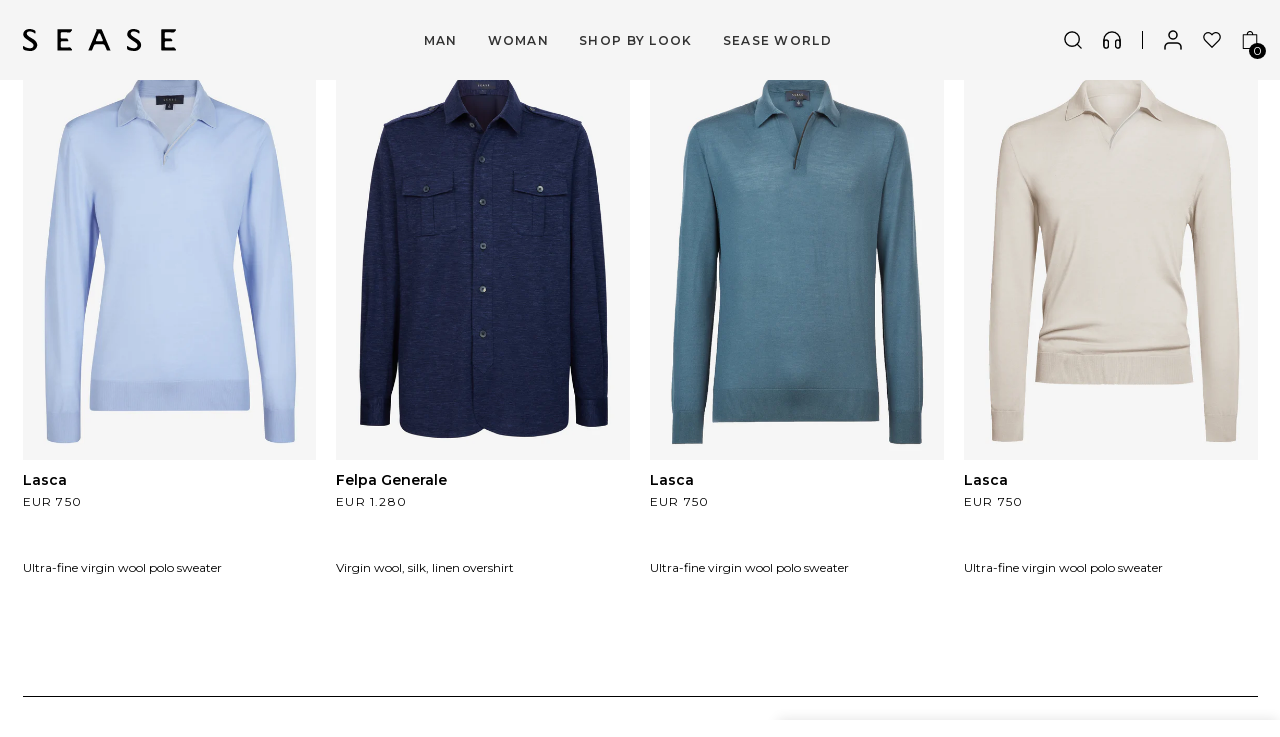

--- FILE ---
content_type: text/html; charset=utf-8
request_url: https://sease.it/en-sm/collections/montagna
body_size: 90560
content:


<!doctype html>

<html
  class="no-js  template-collection template-collection-default"
  lang="en"
>
  <head>
    <script>
window.KiwiSizing = window.KiwiSizing === undefined ? {} : window.KiwiSizing;
KiwiSizing.shop = "sease-shop.myshopify.com";


</script>
    <meta content="72HcOAlVYdDwJmyjBu6QxkKHW5K9qMPX2KdVHAGIplc" name="google-site-verification">
    <script>
window.KiwiSizing = window.KiwiSizing === undefined ? {} : window.KiwiSizing;
KiwiSizing.shop = "sease-shop.myshopify.com";


</script>
<meta name="description" content="Scopri l&#39;abbigliamento outdoor di alta gamma da uomo di SEASE. Realizzato per avventure estive in montagna - escursioni, trekking e campeggio - con tessuti italiani di alta qualità.">
<!-- Google Tag Manager -->
<script>(function(w,d,s,l,i){w[l]=w[l]||[];w[l].push({'gtm.start':
new Date().getTime(),event:'gtm.js'});var f=d.getElementsByTagName(s)[0],
j=d.createElement(s),dl=l!='dataLayer'?'&l='+l:'';j.async=true;j.src=
'https://www.googletagmanager.com/gtm.js?id='+i+dl;f.parentNode.insertBefore(j,f);
})(window,document,'script','dataLayer','GTM-N4NBGHR');</script>
<!-- End Google Tag Manager -->
<script>

if(!window.jQuery){
    var jqueryScript = document.createElement('script');
    jqueryScript.setAttribute('src','https://ajax.googleapis.com/ajax/libs/jquery/3.6.0/jquery.min.js'); 
    document.head.appendChild(jqueryScript); 
}

__DL__jQueryinterval = setInterval(function(){
    // wait for jQuery to load & run script after jQuery has loaded
    if(window.jQuery){
        // search parameters
        getURLParams = function(name, url){
            if (!url) url = window.location.href;
            name = name.replace(/[\[\]]/g, "\\$&");
            var regex = new RegExp("[?&]" + name + "(=([^&#]*)|&|#|$)"),
            results = regex.exec(url);
            if (!results) return null;
            if (!results[2]) return '';
            return decodeURIComponent(results[2].replace(/\+/g, " "));
        };
        
        /**********************
        * DYNAMIC DEPENDENCIES
        ***********************/
        
        __DL__ = {
            dynamicCart: true,
            debug: false,
            cart: null,
            wishlist: null,
            removeCart: null
        };
        
        customBindings = {
            cartTriggers: [],
            viewCart: [],
            removeCartTrigger: [],
            cartVisableSelector: [],
            promoSubscriptionsSelectors: [],
            promoSuccess: [],
            ctaSelectors: [],
            newsletterSelectors: [],
            newsletterSuccess: [],
            searchPage: [],
            wishlistSelector: [],
            removeWishlist: [],
            wishlistPage: [],
            searchTermQuery: [getURLParams('q')], // replace var with correct query
        };
        
        /* NON EDITARE */
        defaultBindings = {
            cartTriggers: ['form[action="/cart/add"] [type="submit"],.add-to-cart,.cart-btn'],
            viewCart: ['form[action="/cart"],.my-cart,.trigger-cart,#mobileCart'],
            removeCartTrigger: ['[href*="/cart/change"]'],
            cartVisableSelector: ['.inlinecart.is-active,.inline-cart.is-active'],
            promoSubscriptionsSelectors: [],
            promoSuccess: [],
            ctaSelectors: [],
            newsletterSelectors: ['input.contact_email'],
            newsletterSuccess: ['.success_message'],
            searchPage: ['search'],
            wishlistSelector: [],
            removeWishlist: [],
            wishlistPage: []
        };
        
        // stitch bindings
        objectArray = customBindings;
        outputObject = __DL__;
        
        applyBindings = function(objectArray, outputObject){
            for (var x in objectArray) {  
                var key = x;
                var objs = objectArray[x]; 
                values = [];    
                if(objs.length > 0){    
                    values.push(objs);
                    if(key in outputObject){              
                        values.push(outputObject[key]); 
                        outputObject[key] = values.join(", "); 
                    }else{        
                        outputObject[key] = values.join(", ");
                    }   
                }  
            }
        };
        
        applyBindings(customBindings, __DL__);
        applyBindings(defaultBindings, __DL__);
        
        /**********************
        * PREREQUISITE LIBRARIES 
        ***********************/
        
        clearInterval(__DL__jQueryinterval);
        
        // jquery-cookies.js
        if(typeof $.cookie!==undefined){
            (function(a){if(typeof define==='function'&&define.amd){define(['jquery'],a)}else if(typeof exports==='object'){module.exports=a(require('jquery'))}else{a(jQuery)}}(function($){var g=/\+/g;function encode(s){return h.raw?s:encodeURIComponent(s)}function decode(s){return h.raw?s:decodeURIComponent(s)}function stringifyCookieValue(a){return encode(h.json?JSON.stringify(a):String(a))}function parseCookieValue(s){if(s.indexOf('"')===0){s=s.slice(1,-1).replace(/\\"/g,'"').replace(/\\\\/g,'\\')}try{s=decodeURIComponent(s.replace(g,' '));return h.json?JSON.parse(s):s}catch(e){}}function read(s,a){var b=h.raw?s:parseCookieValue(s);return $.isFunction(a)?a(b):b}var h=$.cookie=function(a,b,c){if(arguments.length>1&&!$.isFunction(b)){c=$.extend({},h.defaults,c);if(typeof c.expires==='number'){var d=c.expires,t=c.expires=new Date();t.setMilliseconds(t.getMilliseconds()+d*864e+5)}return(document.cookie=[encode(a),'=',stringifyCookieValue(b),c.expires?'; expires='+c.expires.toUTCString():'',c.path?'; path='+c.path:'',c.domain?'; domain='+c.domain:'',c.secure?'; secure':''].join(''))}var e=a?undefined:{},cookies=document.cookie?document.cookie.split('; '):[],i=0,l=cookies.length;for(;i<l;i++){var f=cookies[i].split('='),name=decode(f.shift()),cookie=f.join('=');if(a===name){e=read(cookie,b);break}if(!a&&(cookie=read(cookie))!==undefined){e[name]=cookie}}return e};h.defaults={};$.removeCookie=function(a,b){$.cookie(a,'',$.extend({},b,{expires:-1}));return!$.cookie(a)}}))}
        
        /**********************
        * Begin dataLayer Build 
        ***********************/
        
        window.dataLayer = window.dataLayer || [];  // init data layer if doesn't already exist

        var template = "collection"; 
        
        /**
        * Landing Page Cookie
        * 1. Detect if user just landed on the site
        * 2. Only fires if Page Title matches website */
        
        $.cookie.raw = true;
        if ($.cookie('landingPage') === undefined || $.cookie('landingPage').length === 0) {
            var landingPage = true;
            $.cookie('landingPage', unescape);
            $.removeCookie('landingPage', {path: '/'});
            $.cookie('landingPage', 'landed', {path: '/'});
        } else {
            var landingPage = false;
            $.cookie('landingPage', unescape);
            $.removeCookie('landingPage', {path: '/'});
            $.cookie('landingPage', 'refresh', {path: '/'});
        }
        if (__DL__.debug) {
            console.log('Landing Page: ' + landingPage);
        }
        
        /** 
        * Log State Cookie */
        
        
        var isLoggedIn = false;
        
        if (!isLoggedIn) {
            $.cookie('logState', unescape);
            $.removeCookie('logState', {path: '/'});
            $.cookie('logState', 'loggedOut', {path: '/'});
        } else {
            if ($.cookie('logState') === 'loggedOut' || $.cookie('logState') === undefined) {
                $.cookie('logState', unescape);
                $.removeCookie('logState', {path: '/'});
                $.cookie('logState', 'firstLog', {path: '/'});
            } else if ($.cookie('logState') === 'firstLog') {
                $.cookie('logState', unescape);
                $.removeCookie('logState', {path: '/'});
                $.cookie('logState', 'refresh', {path: '/'});
            }
        }
        
        if ($.cookie('logState') === 'firstLog') {
            var firstLog = true;
        } else {
            var firstLog = false;
        }
        
        /**********************
        * DATALAYER SECTIONS 
        ***********************/
        
        /**
        * DATALAYER: Landing Page
        * Fires any time a user first lands on the site. */
        
        if ($.cookie('landingPage') === 'landed') {
            dataLayer.push({
                'pageType': 'Landing',
                'event': 'first_time_visitor'
            });
        }
        
        /** 
        * DATALAYER: Log State
        * 1. Determine if user is logged in or not.
        * 2. Return User specific data. */
        
        var logState = {
            
            'firstLog'      : firstLog,
            'customerEmail' : null,
            'timestamp'     : Date().replace(/\(.*?\)/g,''),  
            
            'customerType'       : 'New',
            'customerTypeNumber' :'1', 
            
            'shippingInfo' : {
                'fullName'  : null,
                'firstName' : null,
                'lastName'  : null,
                'address1'  : null,
                'address2'  : null,
                'street'    : null,
                'city'      : null,
                'province'  : null,
                'zip'       : null,
                'country'   : null,
                'phone'     : null,
            },
            'billingInfo' : {
                'fullName'  : null,
                'firstName' : null,
                'lastName'  : null,
                'address1'  : null,
                'address2'  : null,
                'street'    : null,
                'city'      : null,
                'province'  : null,
                'zip'       : null,
                'country'   : null,
                'phone'     : null,
            },
            'checkoutEmail' : null,
            'currency'      : "EUR",
            'pageType'      : 'Log State',
            'event'         : 'logState'
        }
        dataLayer.push(logState);

        /** 
        * DATALAYER: Homepage */
        
        if(document.location.pathname == "/"){
            dataLayer.push({
                'pageType' : 'Homepage',
                'event'    : 'homepage',
                logState
            });
        }
      
        /** 
        * DATALAYER: 404 Pages
        * Fire on 404 Pages */
      	

        /** 
        * DATALAYER: Blog Articles
        * Fire on Blog Article Pages */
        
        
        /** DATALAYER: Product List Page (Collections, Category)
        * Fire on all product listing pages. */
        
            var ecommerce = {
                'items': [
                    {
                        'item_id'        : 8408916492633,                  
                        'item_variant'    : null,             
                        'item_name'      : "Lasca",
                        'price'           : "750.00",
                        'item_brand'      : "SEASE",
                        'item_category'   : "Polo",
                        'item_list_name'  : "Mountain",
                        'imageURL'        : "https://sease.it/cdn/shop/products/WP032XG004B45_01_022c94ce-fb2e-4951-b7f2-be48b7e2da27_grande.jpg?v=1757346332", 
                        'productURL'      : 'https://sease.it/it-sm/en-sm/products/lasca-sky-blue-wp032xg004b45',
                        'sku'             : null,
                    },
                    {
                        'item_id'        : 8612220698969,                  
                        'item_variant'    : null,             
                        'item_name'      : "Felpa Generale",
                        'price'           : "1.280.00",
                        'item_brand'      : "SEASE",
                        'item_category'   : "Overshirt",
                        'item_list_name'  : "Mountain",
                        'imageURL'        : "https://sease.it/cdn/shop/files/WP033TJ166B15_01_grande.jpg?v=1757346213", 
                        'productURL'      : 'https://sease.it/it-sm/en-sm/products/felpa-generale-midblue-wp033tj166b15',
                        'sku'             : null,
                    },
                    {
                        'item_id'        : 8612221452633,                  
                        'item_variant'    : null,             
                        'item_name'      : "Lasca",
                        'price'           : "750.00",
                        'item_brand'      : "SEASE",
                        'item_category'   : "Polo",
                        'item_list_name'  : "Mountain",
                        'imageURL'        : "https://sease.it/cdn/shop/files/WP032XG004_T53_01_grande.jpg?v=1757346205", 
                        'productURL'      : 'https://sease.it/it-sm/en-sm/products/lasca-peacockblue-wp032xg004t53',
                        'sku'             : null,
                    },
                    {
                        'item_id'        : 8408916689241,                  
                        'item_variant'    : null,             
                        'item_name'      : "Lasca",
                        'price'           : "750.00",
                        'item_brand'      : "SEASE",
                        'item_category'   : "Polo",
                        'item_list_name'  : "Mountain",
                        'imageURL'        : "https://sease.it/cdn/shop/files/WP032XG004N14_01_grande.jpg?v=1757346323", 
                        'productURL'      : 'https://sease.it/it-sm/en-sm/products/lasca-white-wp032xg004n14',
                        'sku'             : null,
                    },
                    ]
                };  
            dataLayer.push({
                'productList' : "Mountain",
                'pageType'    : 'Collection',
                'event'       : 'view_item_list',
                ecommerce
            });
        
            
        /** DATALAYER: Product Page
        * Fire on all Product View pages. */
        
      
        /** DATALAYER: Cart View
        * Fire anytime a user views their cart (non-dynamic) */               
        
                
        /** DATALAYER: Checkout on Shopify Plus **/
        if(Shopify.Checkout){
            var ecommerce = {
                'transaction_id': 'null',
                'affiliation': "SEASE",
                'value': "",
                'tax': "",
                'shipping': "",
                'subtotal': "",
                'currency': null,
                
                'email': null,
                'items':[],
                };
            if(Shopify.Checkout.step){ 
                if(Shopify.Checkout.step.length > 0){
                    if (Shopify.Checkout.step === 'contact_information'){
                        dataLayer.push({
                            'event'    :'begin_checkout',
                            'pageType' :'Customer Information',
                            'step': 1,
                        	ecommerce
                        });
                    }else if (Shopify.Checkout.step === 'shipping_method'){
                        dataLayer.push({
                            'event'    :'add_shipping_info',
                            'pageType' :'Shipping Information',
                            ecommerce
                        });
                    }else if( Shopify.Checkout.step === "payment_method" ){
                        dataLayer.push({
                            'event'    :'add_payment_info',
                            'pageType' :'Add Payment Info',
                        	ecommerce
                        });
                    }
                }
                            
                /** DATALAYER: Transaction */
                if(Shopify.Checkout.page == "thank_you"){
                    dataLayer.push({
                    'pageType' :'Transaction',
                    'event'    :'purchase',
                    ecommerce
                    });
                }               
            }
        }
              
	    /** DOM Ready **/	
        $(document).ready(function() {

            /** DATALAYER: Search Results */
            var searchPage = new RegExp(__DL__.searchPage, "g");
            if(document.location.pathname.match(searchPage)){
                var ecommerce = {
                    items :[],
                };
                dataLayer.push({
                    'pageType'   : "Search",
                    'search_term' : __DL__.searchTermQuery,                                       
                    'event'      : "search",
                    'item_list_name'  : null,
                    ecommerce
                });    
            }
            
            /** DATALAYER: Remove From Cart **/
            

            /** Google Tag Manager **/
            (function(w,d,s,l,i){w[l]=w[l]||[];w[l].push({'gtm.start':
            new Date().getTime(),event:'gtm.js'});var f=d.getElementsByTagName(s)[0],
            j=d.createElement(s),dl=l!='dataLayer'?'&l='+l:'';j.async=true;j.src=
            'https://www.googletagmanager.com/gtm.js?id='+i+dl;f.parentNode.insertBefore(j,f);
            })(window,document,'script','dataLayer','GTM-N4NBGHR');

        }); // document ready
    }
}, 500);
  
</script>              

    <!-- Basic page needs ================================================== -->
    <meta charset="utf-8">
    <meta http-equiv="X-UA-Compatible" content="IE=edge,chrome=1">

    

    
      <!-- GOOGLE SEARCH CONSOLE VERIFICATION -->
      <meta name="google-site-verification" content="iXKioI30n1YHXf3p--IUs22s1M30r8loCQ-Re7z-Vvo">
    

    
      <link rel="shortcut icon" href="//sease.it/cdn/shop/files/Favicon.png?crop=center&height=32&v=1686904201&width=32" type="image/png">
    

    <!-- Title and description ================================================== -->
    <title>
      Abbigliamento da montagna per uomo: capi outdoor di alta qualità
      
      
      
          | SEASE
    </title>

    <!-- Helpers ================================================== -->
    

    



    <!--- CANONICAL --->
    


        <link rel="canonical" href="https://sease.it/en-sm/collections/montagna">
    




    





<!-- seo_pagination  -->




<!-- /snippets/social-meta-tags.liquid -->




<meta property="og:site_name" content="SEASE">
<meta property="og:url" content="https://sease.it/en-sm/collections/montagna">
<meta property="og:title" content="Abbigliamento da montagna per uomo: capi outdoor di alta qualità">
<meta property="og:type" content="product.group">
<meta property="og:description" content="Scopri l&#39;abbigliamento outdoor di alta gamma da uomo di SEASE. Realizzato per avventure estive in montagna - escursioni, trekking e campeggio - con tessuti italiani di alta qualità.">

<meta property="og:image" content="http://sease.it/cdn/shop/files/Loghino.png?crop=center&height=1200&v=1689240168&width=1200">
<meta property="og:image:secure_url" content="https://sease.it/cdn/shop/files/Loghino.png?crop=center&height=1200&v=1689240168&width=1200">


<meta name="twitter:card" content="summary_large_image">
<meta name="twitter:title" content="Abbigliamento da montagna per uomo: capi outdoor di alta qualità">
<meta name="twitter:description" content="Scopri l&#39;abbigliamento outdoor di alta gamma da uomo di SEASE. Realizzato per avventure estive in montagna - escursioni, trekking e campeggio - con tessuti italiani di alta qualità.">


    <meta name="viewport" content="width=device-width, initial-scale=1.0, maximum-scale=1.0, user-scalable=no, shrink-to-fit=no, viewport-fit=cover">
    <meta name="theme-color" content="#111827">
    
    <!-- CSS ================================================== -->
    <link href="//sease.it/cdn/shop/t/123/assets/ymee-mm.css?v=141592899740844456651768226018" rel="stylesheet" type="text/css" media="all" />
  
    <link rel="preconnect" href="https://fonts.googleapis.com">
<link rel="preconnect" href="https://fonts.gstatic.com" crossorigin>
<link
  href="https://fonts.googleapis.com/css2?family=Montserrat:ital,wght@0,100;0,200;0,300;0,400;0,500;0,600;0,700;0,800;0,900;1,100;1,200;1,300;1,400;1,500;1,600;1,700;1,800;1,900&display=swap"
  rel="stylesheet"
>
<link href="https://fonts.googleapis.com/css2?family=Inconsolata:wght@400;500;700&display=swap" rel="stylesheet">


<style>
  :root {
    --font-primary: 'Montserrat', sans-serif;
    --font-secondary: 'Inconsolata', monospace;
  }
</style>

    
<link type="text/css" href="//sease.it/cdn/shop/t/123/assets/layout.theme.css?v=167609440848136123831764596148" rel="stylesheet"><link rel="prefetch" href="//sease.it/cdn/shop/t/123/assets/template.blog.css?v=115704732632261804341764596309" as="style"><link rel="prefetch" href="//sease.it/cdn/shop/t/123/assets/template.page.gridsystem.css?v=153441830215714521661764596313" as="style"><link rel="prefetch" href="//sease.it/cdn/shop/t/123/assets/template.page.styleguide.css?v=23324961041743870331764596316" as="style"><link rel="prefetch" href="//sease.it/cdn/shop/t/123/assets/template.page.wishlist.css?v=41285546401333641051764596319" as="style"><link rel="prefetch" href="//sease.it/cdn/shop/t/123/assets/template.search.css?v=55730892072397235381764596325" as="style">

    
    <style>
    body .ly-switcher-wrapper { display: none }
    @media only screen and (min-width:1025px) {
      body .header__container { 
        min-height: var(--scroll-offset, 80px) !important;
      }
    }
    @media only screen and (max-width:1024px) {
      body .header__container { 
        min-height: var(--scroll-offset, 55px) !important;
      }
    }
    </style>
    <link href="//sease.it/cdn/shop/t/123/assets/ymee-app.css?v=135096213010185534681768834207" rel="stylesheet" type="text/css" media="all" />

    
    <link href="//sease.it/cdn/shop/t/123/assets/ymee-collection.css?v=176503165304371864671765440872" rel="stylesheet" type="text/css" media="all" />
    
    

    

    <!-- Sections ================================================== -->
    <script>
      window.theme = window.theme || {};
      theme.strings = {
        zoomClose: "Close (Esc)",
        zoomPrev: "Previous (Left arrow key)",
        zoomNext: "Next (Right arrow key)",
        moneyFormat: "€{{amount_with_comma_separator}}",
        addressError: "Error looking up that address",
        addressNoResults: "No results for that address",
        addressQueryLimit: "You have exceeded the Google API usage limit. Consider upgrading to a \u003ca href=\"https:\/\/developers.google.com\/maps\/premium\/usage-limits\"\u003ePremium Plan\u003c\/a\u003e.",
        authError: "There was a problem authenticating your Google Maps account.",
        cartEmpty: "Your cart is currently empty.",
        cartCookies: "Enable cookies to use the shopping cart",
        cartSavings: "You're saving [savings]",
        productSlideLabel: "Slide [slide_number] of [slide_max].",
        savings: "Translation missing: en.products.product.savings",
        backinStockText: "Notify me when available",
        addToCartText: "Add to Cart",
        outOfStockText: "This item is available for PRE-ORDER. Please allow up to five weeks from the date of purchase for delivery."
      };
      theme.settings = {
        cartType: "drawer",
        gridType: null
      };

      theme.isUserLoggedIn =  false 
    </script><script src="//sease.it/cdn/shop/t/123/assets/jquery.min.js?v=68080340163451936531764596142" type="text/javascript"></script>

    
    <script>
      (function () {
        var root = "\/en-sm";
        var normalizedRoot = String(root || '/');
        if (normalizedRoot.slice(-1) === '/') normalizedRoot = normalizedRoot.slice(0, -1);
        var hasLocaleRoot = normalizedRoot && normalizedRoot !== '/';

        function rewriteRelativeCartUrl(url) {
          if (!url || typeof url !== 'string') return url;
          var nextUrl = url;

          if (hasLocaleRoot) {
            if (nextUrl.indexOf(normalizedRoot + '/cart') === 0) {
            } else if (nextUrl.indexOf('/cart') === 0) {
              nextUrl = normalizedRoot + nextUrl;
            } else if (nextUrl.indexOf('cart') === 0) {
              nextUrl = normalizedRoot + '/' + nextUrl;
            }
          }

          if (nextUrl.indexOf('cart.js') !== -1 && nextUrl.indexOf('presentation=localized') === -1) {
            nextUrl += (nextUrl.indexOf('?') === -1 ? '?' : '&') + 'presentation=localized';
          }

          return nextUrl;
        }

        function rewriteCartUrl(url) {
          if (!url || typeof url !== 'string') return url;

          if (url.indexOf('http') === 0 || url.indexOf('//') === 0) {
            try {
              var abs = new URL(url, window.location.origin);
              if (abs.origin !== window.location.origin) return url;
              if (abs.pathname.indexOf('/cart') !== 0) return url;
              var rel = abs.pathname + abs.search + abs.hash;
              return new URL(rewriteRelativeCartUrl(rel), window.location.origin).toString();
            } catch (e) {
              return url;
            }
          }

          if (url.indexOf('/cart') === 0 || url.indexOf('cart') === 0 || url.indexOf(normalizedRoot + '/cart') === 0) {
            return rewriteRelativeCartUrl(url);
          }

          return url;
        }

        if (window.jQuery) {
          window.jQuery.ajaxPrefilter(function (options) {
            if (!options || !options.url || typeof options.url !== 'string') return;
            options.url = rewriteCartUrl(options.url);
          });
        }

        if (typeof window.fetch === 'function') {
          var originalFetch = window.fetch;
          window.fetch = function (input, init) {
            try {
              if (typeof input === 'string') {
                input = rewriteCartUrl(input);
              } else if (input && typeof input === 'object' && input.url) {
                input = new Request(rewriteCartUrl(input.url), input);
              }
            } catch (e) {}
            return originalFetch(input, init);
          };
        }

        if (window.XMLHttpRequest && window.XMLHttpRequest.prototype && typeof window.XMLHttpRequest.prototype.open === 'function') {
          var originalXhrOpen = window.XMLHttpRequest.prototype.open;
          window.XMLHttpRequest.prototype.open = function (method, url) {
            try {
              if (typeof url === 'string') {
                arguments[1] = rewriteCartUrl(url);
              }
            } catch (e) {}
            return originalXhrOpen.apply(this, arguments);
          };
        }
      })();
    </script>

    <script src="//sease.it/cdn/shop/t/123/assets/swiper-bundle.min.js?v=74668530113283350511764596308" type="text/javascript"></script>
    <link href="//sease.it/cdn/shop/t/123/assets/swiper-bundle.min.css?v=135799847964724514681764596307" rel="stylesheet" type="text/css" media="all" />
    <script src="//sease.it/cdn/shop/t/123/assets/handlebars.js?v=105375274022793300731764596135" defer="defer"></script>

    

    
      <script src="//sease.it/cdn/shop/t/123/assets/ajaxinate.min.js?v=161901636748241427621764596112" defer="defer"></script>
    

    
<script type="text/javascript" src="//sease.it/cdn/shop/t/123/assets/defaultVendors@layout.theme.js?v=44661837730496381341764596122" defer="defer"></script><script type="text/javascript" src="//sease.it/cdn/shop/t/123/assets/layout.theme.js?v=27026346750260399511764596151" defer="defer"></script><link rel="prefetch" href="//sease.it/cdn/shop/t/123/assets/template.blog.js?v=111603181540343972631764596311" as="script"><script type="text/javascript" src="//sease.it/cdn/shop/t/123/assets/template.collection.js?v=111603181540343972631764596312" defer="defer"></script><link rel="prefetch" href="//sease.it/cdn/shop/t/123/assets/template.page.gridsystem.js?v=111603181540343972631764596315" as="script"><link rel="prefetch" href="//sease.it/cdn/shop/t/123/assets/template.page.styleguide.js?v=111603181540343972631764596318" as="script"><link rel="prefetch" href="//sease.it/cdn/shop/t/123/assets/template.page.wishlist.js?v=119824680835341162951764596321" as="script"><link rel="prefetch" href="//sease.it/cdn/shop/t/123/assets/defaultVendors@template.product.js?v=31754635706101317961764596127" as="script"><link rel="prefetch" href="//sease.it/cdn/shop/t/123/assets/template.product.js?v=116882823172250979351764596322" as="script"><link rel="prefetch" href="//sease.it/cdn/shop/t/123/assets/template.search.js?v=111603181540343972631764596327" as="script"><link rel="prefetch" href="//sease.it/cdn/shop/t/123/assets/template.register.js?v=111603181540343972631764596324" as="script">
    

    

    <!-- Header hook for plugins ================================================== -->
    
    <script>window.performance && window.performance.mark && window.performance.mark('shopify.content_for_header.start');</script><meta name="facebook-domain-verification" content="5ui3v2b4uyl0yjiz8msjzatcksdvp7">
<meta id="shopify-digital-wallet" name="shopify-digital-wallet" content="/68582867226/digital_wallets/dialog">
<meta name="shopify-checkout-api-token" content="2f395aa6156a365e928770899a8d6a87">
<meta id="in-context-paypal-metadata" data-shop-id="68582867226" data-venmo-supported="false" data-environment="production" data-locale="en_US" data-paypal-v4="true" data-currency="EUR">
<link rel="alternate" type="application/atom+xml" title="Feed" href="/en-sm/collections/montagna.atom" />
<link "x-default" href="https://sease.it/collections/montagna">
<link "it-SM" href="https://sease.it/it-sm/collections/montagna">
<link "en-SM" href="https://sease.it/en-sm/collections/montagna">
<link "it-VA" href="https://sease.it/it-sm/collections/montagna">
<link "en-VA" href="https://sease.it/en-sm/collections/montagna">
<link "en-CA" href="https://sease.it/en-us/collections/montagna">
<link "en-US" href="https://sease.it/en-us/collections/montagna">
<link "en-AU" href="https://sease.it/en-au/collections/montagna">
<link "en-HK" href="https://sease.it/en-asia/collections/montagna">
<link "en-AT" href="https://sease.it/en-eu/collections/montagna">
<link "en-BE" href="https://sease.it/en-eu/collections/montagna">
<link "en-BG" href="https://sease.it/en-eu/collections/montagna">
<link "en-CY" href="https://sease.it/en-eu/collections/montagna">
<link "en-CZ" href="https://sease.it/en-eu/collections/montagna">
<link "en-DE" href="https://sease.it/en-eu/collections/montagna">
<link "en-DK" href="https://sease.it/en-eu/collections/montagna">
<link "en-EE" href="https://sease.it/en-eu/collections/montagna">
<link "en-ES" href="https://sease.it/en-eu/collections/montagna">
<link "en-FI" href="https://sease.it/en-eu/collections/montagna">
<link "en-FR" href="https://sease.it/en-eu/collections/montagna">
<link "en-GR" href="https://sease.it/en-eu/collections/montagna">
<link "en-HR" href="https://sease.it/en-eu/collections/montagna">
<link "en-HU" href="https://sease.it/en-eu/collections/montagna">
<link "en-IE" href="https://sease.it/en-eu/collections/montagna">
<link "en-LT" href="https://sease.it/en-eu/collections/montagna">
<link "en-LU" href="https://sease.it/en-eu/collections/montagna">
<link "en-LV" href="https://sease.it/en-eu/collections/montagna">
<link "en-MC" href="https://sease.it/en-eu/collections/montagna">
<link "en-MT" href="https://sease.it/en-eu/collections/montagna">
<link "en-NL" href="https://sease.it/en-eu/collections/montagna">
<link "en-NO" href="https://sease.it/en-eu/collections/montagna">
<link "en-PL" href="https://sease.it/en-eu/collections/montagna">
<link "en-PT" href="https://sease.it/en-eu/collections/montagna">
<link "en-RO" href="https://sease.it/en-eu/collections/montagna">
<link "en-SE" href="https://sease.it/en-eu/collections/montagna">
<link "en-SI" href="https://sease.it/en-eu/collections/montagna">
<link "en-SK" href="https://sease.it/en-eu/collections/montagna">
<link "en-LI" href="https://sease.it/en-li/collections/montagna">
<link "it-CH" href="https://sease.it/it-ch/collections/montagna">
<link "en-CH" href="https://sease.it/en-ch/collections/montagna">
<link "en-GB" href="https://sease.it/en-gb/collections/montagna">
<link "en-AE" href="https://sease.it/en-ae/collections/montagna">
<link "en-BH" href="https://sease.it/en-ae/collections/montagna">
<link "en-KW" href="https://sease.it/en-ae/collections/montagna">
<link "en-QA" href="https://sease.it/en-ae/collections/montagna">
<link "en-SA" href="https://sease.it/en-ae/collections/montagna">
<link "en-CN" href="https://sease.it/en-sk/collections/montagna">
<link "en-SG" href="https://sease.it/en-sk/collections/montagna">
<link "en-TR" href="https://sease.it/en-sk/collections/montagna">
<link "en-AD" href="https://sease.it/en-ad/collections/montagna">
<link "ko-KR" href="https://sease.it/ko-kr/collections/montagna">
<link "en-KR" href="https://sease.it/en-kr/collections/montagna">
<link "en-JP" href="https://sease.it/en-jp/collections/montagna">
<link "it-IT" href="https://sease.it/collections/montagna">
<link "en-IT" href="https://sease.it/en/collections/montagna">
<link rel="alternate" type="application/json+oembed" href="https://sease.it/en-sm/collections/montagna.oembed">
<script async="async" src="/checkouts/internal/preloads.js?locale=en-SM"></script>
<script id="apple-pay-shop-capabilities" type="application/json">{"shopId":68582867226,"countryCode":"IT","currencyCode":"EUR","merchantCapabilities":["supports3DS"],"merchantId":"gid:\/\/shopify\/Shop\/68582867226","merchantName":"SEASE","requiredBillingContactFields":["postalAddress","email","phone"],"requiredShippingContactFields":["postalAddress","email","phone"],"shippingType":"shipping","supportedNetworks":["visa","maestro","masterCard","amex"],"total":{"type":"pending","label":"SEASE","amount":"1.00"},"shopifyPaymentsEnabled":true,"supportsSubscriptions":true}</script>
<script id="shopify-features" type="application/json">{"accessToken":"2f395aa6156a365e928770899a8d6a87","betas":["rich-media-storefront-analytics"],"domain":"sease.it","predictiveSearch":true,"shopId":68582867226,"locale":"en"}</script>
<script>var Shopify = Shopify || {};
Shopify.shop = "sease-shop.myshopify.com";
Shopify.locale = "en";
Shopify.currency = {"active":"EUR","rate":"1.0"};
Shopify.country = "SM";
Shopify.theme = {"name":"PROD | YMEE x Sease","id":182690251137,"schema_name":"dAgency","schema_version":"1.0.0","theme_store_id":null,"role":"main"};
Shopify.theme.handle = "null";
Shopify.theme.style = {"id":null,"handle":null};
Shopify.cdnHost = "sease.it/cdn";
Shopify.routes = Shopify.routes || {};
Shopify.routes.root = "/en-sm/";</script>
<script type="module">!function(o){(o.Shopify=o.Shopify||{}).modules=!0}(window);</script>
<script>!function(o){function n(){var o=[];function n(){o.push(Array.prototype.slice.apply(arguments))}return n.q=o,n}var t=o.Shopify=o.Shopify||{};t.loadFeatures=n(),t.autoloadFeatures=n()}(window);</script>
<script id="shop-js-analytics" type="application/json">{"pageType":"collection"}</script>
<script defer="defer" async type="module" src="//sease.it/cdn/shopifycloud/shop-js/modules/v2/client.init-shop-cart-sync_BApSsMSl.en.esm.js"></script>
<script defer="defer" async type="module" src="//sease.it/cdn/shopifycloud/shop-js/modules/v2/chunk.common_CBoos6YZ.esm.js"></script>
<script type="module">
  await import("//sease.it/cdn/shopifycloud/shop-js/modules/v2/client.init-shop-cart-sync_BApSsMSl.en.esm.js");
await import("//sease.it/cdn/shopifycloud/shop-js/modules/v2/chunk.common_CBoos6YZ.esm.js");

  window.Shopify.SignInWithShop?.initShopCartSync?.({"fedCMEnabled":true,"windoidEnabled":true});

</script>
<script>(function() {
  var isLoaded = false;
  function asyncLoad() {
    if (isLoaded) return;
    isLoaded = true;
    var urls = ["https:\/\/app.kiwisizing.com\/web\/js\/dist\/kiwiSizing\/plugin\/SizingPlugin.prod.js?v=330\u0026shop=sease-shop.myshopify.com","https:\/\/cdn.hextom.com\/js\/quickannouncementbar.js?shop=sease-shop.myshopify.com","https:\/\/pixel.wetracked.io\/sease-shop.myshopify.com\/events.js?shop=sease-shop.myshopify.com","\/\/cdn.app.metorik.com\/js\/shopify\/mtk.js?shop=sease-shop.myshopify.com"];
    for (var i = 0; i < urls.length; i++) {
      var s = document.createElement('script');
      s.type = 'text/javascript';
      s.async = true;
      s.src = urls[i];
      var x = document.getElementsByTagName('script')[0];
      x.parentNode.insertBefore(s, x);
    }
  };
  if(window.attachEvent) {
    window.attachEvent('onload', asyncLoad);
  } else {
    window.addEventListener('load', asyncLoad, false);
  }
})();</script>
<script id="__st">var __st={"a":68582867226,"offset":3600,"reqid":"8724b15b-66bc-44b0-80b7-f1d5a164c1b2-1768934939","pageurl":"sease.it\/en-sm\/collections\/montagna","u":"159f0b0b0d43","p":"collection","rtyp":"collection","rid":621930217817};</script>
<script>window.ShopifyPaypalV4VisibilityTracking = true;</script>
<script id="captcha-bootstrap">!function(){'use strict';const t='contact',e='account',n='new_comment',o=[[t,t],['blogs',n],['comments',n],[t,'customer']],c=[[e,'customer_login'],[e,'guest_login'],[e,'recover_customer_password'],[e,'create_customer']],r=t=>t.map((([t,e])=>`form[action*='/${t}']:not([data-nocaptcha='true']) input[name='form_type'][value='${e}']`)).join(','),a=t=>()=>t?[...document.querySelectorAll(t)].map((t=>t.form)):[];function s(){const t=[...o],e=r(t);return a(e)}const i='password',u='form_key',d=['recaptcha-v3-token','g-recaptcha-response','h-captcha-response',i],f=()=>{try{return window.sessionStorage}catch{return}},m='__shopify_v',_=t=>t.elements[u];function p(t,e,n=!1){try{const o=window.sessionStorage,c=JSON.parse(o.getItem(e)),{data:r}=function(t){const{data:e,action:n}=t;return t[m]||n?{data:e,action:n}:{data:t,action:n}}(c);for(const[e,n]of Object.entries(r))t.elements[e]&&(t.elements[e].value=n);n&&o.removeItem(e)}catch(o){console.error('form repopulation failed',{error:o})}}const l='form_type',E='cptcha';function T(t){t.dataset[E]=!0}const w=window,h=w.document,L='Shopify',v='ce_forms',y='captcha';let A=!1;((t,e)=>{const n=(g='f06e6c50-85a8-45c8-87d0-21a2b65856fe',I='https://cdn.shopify.com/shopifycloud/storefront-forms-hcaptcha/ce_storefront_forms_captcha_hcaptcha.v1.5.2.iife.js',D={infoText:'Protected by hCaptcha',privacyText:'Privacy',termsText:'Terms'},(t,e,n)=>{const o=w[L][v],c=o.bindForm;if(c)return c(t,g,e,D).then(n);var r;o.q.push([[t,g,e,D],n]),r=I,A||(h.body.append(Object.assign(h.createElement('script'),{id:'captcha-provider',async:!0,src:r})),A=!0)});var g,I,D;w[L]=w[L]||{},w[L][v]=w[L][v]||{},w[L][v].q=[],w[L][y]=w[L][y]||{},w[L][y].protect=function(t,e){n(t,void 0,e),T(t)},Object.freeze(w[L][y]),function(t,e,n,w,h,L){const[v,y,A,g]=function(t,e,n){const i=e?o:[],u=t?c:[],d=[...i,...u],f=r(d),m=r(i),_=r(d.filter((([t,e])=>n.includes(e))));return[a(f),a(m),a(_),s()]}(w,h,L),I=t=>{const e=t.target;return e instanceof HTMLFormElement?e:e&&e.form},D=t=>v().includes(t);t.addEventListener('submit',(t=>{const e=I(t);if(!e)return;const n=D(e)&&!e.dataset.hcaptchaBound&&!e.dataset.recaptchaBound,o=_(e),c=g().includes(e)&&(!o||!o.value);(n||c)&&t.preventDefault(),c&&!n&&(function(t){try{if(!f())return;!function(t){const e=f();if(!e)return;const n=_(t);if(!n)return;const o=n.value;o&&e.removeItem(o)}(t);const e=Array.from(Array(32),(()=>Math.random().toString(36)[2])).join('');!function(t,e){_(t)||t.append(Object.assign(document.createElement('input'),{type:'hidden',name:u})),t.elements[u].value=e}(t,e),function(t,e){const n=f();if(!n)return;const o=[...t.querySelectorAll(`input[type='${i}']`)].map((({name:t})=>t)),c=[...d,...o],r={};for(const[a,s]of new FormData(t).entries())c.includes(a)||(r[a]=s);n.setItem(e,JSON.stringify({[m]:1,action:t.action,data:r}))}(t,e)}catch(e){console.error('failed to persist form',e)}}(e),e.submit())}));const S=(t,e)=>{t&&!t.dataset[E]&&(n(t,e.some((e=>e===t))),T(t))};for(const o of['focusin','change'])t.addEventListener(o,(t=>{const e=I(t);D(e)&&S(e,y())}));const B=e.get('form_key'),M=e.get(l),P=B&&M;t.addEventListener('DOMContentLoaded',(()=>{const t=y();if(P)for(const e of t)e.elements[l].value===M&&p(e,B);[...new Set([...A(),...v().filter((t=>'true'===t.dataset.shopifyCaptcha))])].forEach((e=>S(e,t)))}))}(h,new URLSearchParams(w.location.search),n,t,e,['guest_login'])})(!0,!0)}();</script>
<script integrity="sha256-4kQ18oKyAcykRKYeNunJcIwy7WH5gtpwJnB7kiuLZ1E=" data-source-attribution="shopify.loadfeatures" defer="defer" src="//sease.it/cdn/shopifycloud/storefront/assets/storefront/load_feature-a0a9edcb.js" crossorigin="anonymous"></script>
<script data-source-attribution="shopify.dynamic_checkout.dynamic.init">var Shopify=Shopify||{};Shopify.PaymentButton=Shopify.PaymentButton||{isStorefrontPortableWallets:!0,init:function(){window.Shopify.PaymentButton.init=function(){};var t=document.createElement("script");t.src="https://sease.it/cdn/shopifycloud/portable-wallets/latest/portable-wallets.en.js",t.type="module",document.head.appendChild(t)}};
</script>
<script data-source-attribution="shopify.dynamic_checkout.buyer_consent">
  function portableWalletsHideBuyerConsent(e){var t=document.getElementById("shopify-buyer-consent"),n=document.getElementById("shopify-subscription-policy-button");t&&n&&(t.classList.add("hidden"),t.setAttribute("aria-hidden","true"),n.removeEventListener("click",e))}function portableWalletsShowBuyerConsent(e){var t=document.getElementById("shopify-buyer-consent"),n=document.getElementById("shopify-subscription-policy-button");t&&n&&(t.classList.remove("hidden"),t.removeAttribute("aria-hidden"),n.addEventListener("click",e))}window.Shopify?.PaymentButton&&(window.Shopify.PaymentButton.hideBuyerConsent=portableWalletsHideBuyerConsent,window.Shopify.PaymentButton.showBuyerConsent=portableWalletsShowBuyerConsent);
</script>
<script data-source-attribution="shopify.dynamic_checkout.cart.bootstrap">document.addEventListener("DOMContentLoaded",(function(){function t(){return document.querySelector("shopify-accelerated-checkout-cart, shopify-accelerated-checkout")}if(t())Shopify.PaymentButton.init();else{new MutationObserver((function(e,n){t()&&(Shopify.PaymentButton.init(),n.disconnect())})).observe(document.body,{childList:!0,subtree:!0})}}));
</script>
<link id="shopify-accelerated-checkout-styles" rel="stylesheet" media="screen" href="https://sease.it/cdn/shopifycloud/portable-wallets/latest/accelerated-checkout-backwards-compat.css" crossorigin="anonymous">
<style id="shopify-accelerated-checkout-cart">
        #shopify-buyer-consent {
  margin-top: 1em;
  display: inline-block;
  width: 100%;
}

#shopify-buyer-consent.hidden {
  display: none;
}

#shopify-subscription-policy-button {
  background: none;
  border: none;
  padding: 0;
  text-decoration: underline;
  font-size: inherit;
  cursor: pointer;
}

#shopify-subscription-policy-button::before {
  box-shadow: none;
}

      </style>

<script>window.performance && window.performance.mark && window.performance.mark('shopify.content_for_header.end');</script>

    <script src="//sease.it/cdn/shop/t/123/assets/modernizr.min.js?v=133781588196947653521764596155" type="text/javascript"></script>

    

    
    

    <script>
      if (typeof window.dAgency == 'undefined') {
        window.dAgency = {
          section_js: {},
        };
      }
    </script><script type="text/javascript">
var _iub = _iub || [];
_iub.csConfiguration = {"perPurposeConsent":true,"siteId":3154921,"whitelabel":false,"cookiePolicyId":80164844,"i18n":{"it":{"banner":{"dynamic":{"body":"Noi e terze parti selezionate utilizziamo cookie o tecnologie simili per finalità tecniche e, con il tuo consenso, anche per le finalità di misurazione e “marketing (con annunci personalizzati)” come specificato nella <a href=\"https://sease.it/pages/cookie-policy\">cookie policy</a>.\nPuoi liberamente prestare, rifiutare o revocare il tuo consenso, in qualsiasi momento, accedendo al pannello delle preferenze. Il rifiuto del consenso può rendere non disponibili le relative funzioni.\nUsa il pulsante “Accetta” o chiudi questa informativa per acconsentire."}}},"en-GB":{"banner":{"dynamic":{"body":"We and selected third parties use cookies or similar technologies for technical purposes and, with your consent, also for measurement and “marketing (with personalized ads)” purposes as specified in the <a href=\"https://sease.it/en-us/pages/cookie-policy\">cookie policy</a>.\nYou are free to give, refuse, or withdraw your consent at any time by accessing the preferences panel. Refusing consent may make certain features unavailable.\nUse the “Accept” button or close this notice to consent."}}},"ko-KR":{"banner":{"dynamic":{"body":"우리는 기술적인 목적을 위해, 그리고 귀하의 동의가 있는 경우에는 <a href=\"https://sease.it/ko-kr/pages/cookie-policy\">cookie policy</a>에 명시된 바와 같이 측정 및 “마케팅(개인화된 광고 포함)” 목적을 위해 선택된 제3자와 함께 쿠키 또는 유사한 기술을 사용합니다.\n귀하는 언제든지 환경설정 패널에 접근하여 동의를 부여하거나 거부하거나 철회할 수 있습니다. 동의를 거부할 경우 일부 기능을 사용할 수 없게 될 수 있습니다.\n“수락” 버튼을 사용하거나 이 공지를 닫아 동의할 수 있습니다."}}}},"cookiePolicyUrl":"https://sease.it/pages/cookie-policy","privacyPolicyUrl":"https://sease.it/pages/privacy-policy","banner":{"acceptButtonDisplay":true,"backgroundOverlay":true,"closeButtonRejects":true,"customizeButtonDisplay":true,"explicitWithdrawal":true,"listPurposes":true,"position":"float-top-center"}};
_iub.csLangConfiguration = {"it":{"cookiePolicyId":80164844,"cookiePolicyUrl":"https://sease.it/pages/cookie-policy","privacyPolicyUrl":"https://sease.it/pages/privacy-policy"},"en-GB":{"cookiePolicyId":65044832,"cookiePolicyUrl":"https://sease.it/en-us/pages/cookie-policy","privacyPolicyUrl":"https://sease.it/en-us/pages/privacy-policy"},"ko-KR":{"cookiePolicyId":65044832,"cookiePolicyUrl":"https://sease.it/ko-kr/pages/cookie-policy","privacyPolicyUrl":"https://sease.it/ko-kr/pages/privacy-policy"}};
</script>
<script type="text/javascript" src="https://cs.iubenda.com/autoblocking/3154921.js"></script>
<script type="text/javascript" src="//cdn.iubenda.com/cs/iubenda_cs.js" charset="UTF-8" async></script>

<script type="text/javascript">
  window.Shopify.loadFeatures(
    [
      {
        name: 'consent-tracking-api',
        version: '0.1',
      },
    ],
    function (error) {
      if (error) {
        throw error;
      }
    }
  );
</script>

<style>
  .iubenda-uspr-btn[data-tp-float] {
    display: none !important;
  }
</style>
<div id="shopify-section-seo-redirect__section" class="shopify-section">



</div>

    <script defer id="sizebay-vfr-v4" src="https://static.sizebay.technology/6249/prescript.js" ></script>

<!--DOOFINDER-SHOPIFY--> 

<script>
  /** START INTEGRATION WITH KLAVIYO **/
window.addEventListener('load', async (event) => {
  // two ways of obtaining the email, one when we load the js from a <script> tag, other for loading it from a liquid file
  const kvEmail = document.querySelector('script[src*="doofinder-integration-klaviyo"]') ? document.querySelector('script[src*="doofinder-integration-klaviyo"]').dataset.email : "";
  if (typeof klaviyo !== 'undefined' && await klaviyo.isIdentified() === false && kvEmail !== "") {
    let userId = window.localStorage.getItem('df-random-userid');
    userId = JSON.parse(userId);
    const companyId = await klaviyo.account();

    klaviyo.identify({ "email": kvEmail });

    try {
      const response = await fetch(`https://a.klaviyo.com/client/profiles?company_id=${companyId}`, {
        method: 'POST',
        headers: {
          accept: 'application/vnd.api+json',
          revision: '2025-01-15',
          'content-type': 'application/vnd.api+json'
        },
        body: JSON.stringify({
          data: {
            type: "profile",
            attributes: {
              email: kvEmail,
              external_id: userId
            }
          }
        })
      });

      if (!response.ok) {
        console.error('Failed to send data to Klaviyo:', await response.text());
      }
    } catch (error) {
      console.error('Failed to send data to Klaviyo:', error);
    }
  }
});
/** END INTEGRATION WITH KLAVIYO **/


(function(){
  /** START SHOPIFY ADD TO CART **/
  let isPageReloadRequired = false;
  let statusPromise, productEndpoint;
  
  class DoofinderAddToCartError extends Error {
    constructor(reason, status = "") {
      const message = "Error adding an item to the cart. Reason: " + reason + ". Status code: " + status;
      super(message);
      this.name = "DoofinderAddToCartError";
    }
  }
  
  document.addEventListener('doofinder.cart.add', function(event) {
    statusPromise = event.detail.statusPromise;
    productEndpoint = new URL(event.detail.link).pathname + '.js';
    
    fetch(productEndpoint, {
      method: 'GET',
      headers: {
        'Content-Type': 'application/json'
      },
    })
    .then(response => {
      return response.json();
    })
    .then(data => {
      const variantId = getVariantId(parseInt(event.detail.item_id), data)
      if (variantId) {
        addToCart(variantId, event.detail.amount)
      } else {
        statusPromise.reject(new DoofinderAddToCartError("Variant not found, redirecting to the item page", 200));
        window.location.href = event.detail.link
      }
    })
    .catch((error) => {
      console.error('Error:', error)
      statusPromise.reject(new DoofinderAddToCartError(error, 400));
    });
  });
  
  function getVariantId(productId, productData) {
    if (productData.variants.length > 1) {
      if (isVariantIdInList(productId, productData.variants)) {
        return productId;
      }
      return false;
    } else {
      return productData.variants[0].id;
    }
  }
  
  function isVariantIdInList(variantId, variantList) {
    let isVariant = false;
    
    variantList.forEach(variant => {
      if (variant.id === variantId) {
        isVariant = true;
      }
    })
    
    return isVariant;
  }
  
  function addToCart(id, amount) {
    let blockData = getBlockDataFromTheme();
    let formData = {
      'items': [{
        'id': id,
        'quantity': amount
      }],
      sections: blockData.sections
    };
    
    const route = getShopifyCartPath() + '/add.js' ;
    
    fetch(route, {
      method: 'POST',
      headers: {
        'Content-Type': 'application/json'
      },
      body: JSON.stringify(formData)
    })
    .then(response => response.json())
    .then(data => {
      statusPromise.resolve("The item has been successfully added to the cart.");
      updateCartContentsByTheme(data, blockData.cartSectionData);
    })
    .catch((error) => {
      console.error('Error:', error);
      statusPromise.reject(new DoofinderAddToCartError(error, 400));
    });
  }
  
  function updateCartContentsByTheme(data, cartSectionData) {
    const themeName = getNormalizedThemeName();
    switch (themeName) {
      case 'debutify':
        window.theme?.ajaxCart?.update();
        break;
      case 'prestige': 
        document.dispatchEvent(new CustomEvent("cart:refresh"));
        setReloadRequiredOnMainCartPage();
        break;
      case 'impulse':
        document.dispatchEvent(new CustomEvent('cart:build'));
        setReloadRequiredOnMainCartPage();
        break;
      case 'motion':
        document.dispatchEvent(new CustomEvent('cart:build'));
        break;
      case 'turbo':
        isPageReloadRequired = true;
        break;
      case 'expanse':
        document.dispatchEvent(new CustomEvent('ajaxProduct:added', {
          detail: {product: data}
        }));
        setReloadRequiredOnMainCartPage();
        break;
      case 'split':
        updateCartInSplitTheme(data);
        setReloadRequiredOnMainCartPage();
        break;
      case 'warehouse':
        updateCartInWarehouseTheme();
        setReloadRequiredOnMainCartPage();
        break;
      case 'impact':
        document.dispatchEvent(new CustomEvent('cart:refresh'));
        setReloadRequiredOnMainCartPage();
        break;
      case 'pipeline':
        document.dispatchEvent(new CustomEvent('theme:cart:init'));
        document.dispatchEvent(new CustomEvent('theme:cart:reload'));
        break;
      default:
        renderSections(data.sections, cartSectionData);
        break;
    }
  }

  function updateCartInSplitTheme(data) {
    const productCountNode = document.querySelector('.cart-menu .count-holder .count');
    if (null !== productCountNode) {
      const productCount = parseInt(productCountNode.textContent) + 1;
      productCountNode.innerHTML = productCount;
      let item = data.items[0];
      item.dataset = '';
      document.querySelector('cart-form')?.updateCartQty(data.items[0], data.items[0].quantity);
    }
  }

  function updateCartInWarehouseTheme() {
    const cartSelector = document.querySelector(".header__action-item--cart");
    if (null !== cartSelector && 'function' === typeof Cart) {
      const cart = new Cart(cartSelector, {});
      cart._rerender(false);
    }
  }
  
  function renderSections(sections, cartSectionData){
    let isAnySectionUpdatedProperly = false;
    if (null === sections) {
      return;
    }
    
    for (let sectionId in sections){
      if (null === sections[sectionId]) {
        continue;
      }
      
      const section = sections[sectionId];
      const domParser = new DOMParser();
      const sectionHtmlDOM = domParser.parseFromString(section, 'text/html');
      const sectionSelector = getHtmlSelectorByTheme(sectionId, sectionHtmlDOM);
      
      if ('' === sectionSelector) {
        continue;
      }
      let sectionHTMLFromShopify = document.querySelector(sectionSelector);
      
      if (null === sectionHTMLFromShopify) {
        // Fallback using the section ID
        sectionHTMLFromShopify = document.querySelector('#' + sectionId);
      }
      
      if (isCartPage()) {
        if (Object.hasOwn(cartSectionData, 'forceReload') && cartSectionData.forceReload) {
          isPageReloadRequired = true;
          return;
        }
        if (cartSectionData.name === sectionId) {
          maybeInjectMainCartList(section, cartSectionData);
        }
      }
      
      if (sectionHTMLFromShopify) {
        isAnySectionUpdatedProperly = true;
        sectionHTMLFromShopify.innerHTML = section;
      }
    }
    
    // Last resort if all the sections come as null
    if (!isAnySectionUpdatedProperly) {
      isPageReloadRequired = true;
    }
  }
  
  function maybeInjectMainCartList(section, cartSectionData) {
    if ('' === cartSectionData.cartArea) {
      return;
    }
    const emptyCart = document.querySelector(cartSectionData.cartArea);
    if (null === emptyCart) {
      return;
    }
    
    if ('' !== cartSectionData.visibilityClass) {
      emptyCart.classList.remove(cartSectionData.visibilityClass);
      return;
    }
    
    const cartForm = emptyCart.querySelector('form');
    if (null !== cartForm) {
      return;
    }
    
    const formDom = document.createElement('form');
    formDom.setAttribute('action', getShopifyCartPath());
    formDom.setAttribute('method', 'post');
    formDom.setAttribute('id', 'cart');
    formDom.innerHTML = section;
    emptyCart.innerHTML = formDom;
  }
  
  function getShopifyCartPath() {
    return Shopify.routes.root ? Shopify.routes.root + 'cart' : Shopify.routes.cart_url;
  }
  
  function getHtmlSelectorByTheme(sectionId, htmlNode) {
    const themeName = getNormalizedThemeName();
    let selector = '';

    switch (themeName) {
      case 'debutify':
        selector = '[data-section-type="' + sectionId + '"]';
        break;
      case 'district':
        selector = '.section__header-top';
        break;
      case 'split':
        selector = '.site-nav-container-last';
        break;
      default:
        selector = getGenericHtmlSelector(htmlNode);
        break;
    }

    return selector;
  }
  
  function getGenericHtmlSelector(htmlNode) {
    const element = htmlNode.body.firstChild;
    let selector = '';
    if ('undefined' !== typeof element.id) {
      selector += '#' + element.id;
    } else if (element.classList.length > 0) {
      selector += '.' + element.classList.join(",.");
      
      // Additional selector by data attributes
      if (element.dataset.length > 0) {
        for (let key in element.dataset) { 
          selector += '[data-' + key + '="' + element.dataset[key] + '"]';
        }
      }
    }
    
    if ('' !== selector) {
      selector = element.tagName.toLowerCase() + selector;
    }
    return selector;
  }
  
  function getBlockDataFromTheme() {
    let blocks = {sections:'cart-items,cart-icon-bubble,cart-live-region-text,cart-footer', cartSectionData: {}};
    
    try {
      const themeName = getNormalizedThemeName();

      switch (themeName) {
        case 'dawn':
          blocks.sections = 'cart-icon-bubble,main-cart-items';
          blocks.cartSectionData = {name: 'main-cart-items', cartArea: 'cart-items.is-empty', visibilityClass: 'is-empty'};
          break;
        case 'showtime':
          blocks.sections = 'header';
          blocks.cartSectionData = {};
          break;
        case 'debut':
          blocks.sections = 'header,cart-template';
          blocks.cartSectionData = {name: 'cart-template', cartArea: '', visibilityClass: ''};
          break;
        case 'district':
          blocks.sections = 'header-top';
          blocks.cartSectionData = {forceReload: true};
          break;
        case 'split':
          blocks.sections = 'helper-cart';
          blocks.cartSectionData = {};
          break;
        case 'expanse':
          blocks.sections = 'cart-ajax';
          blocks.cartSectionData = {};
          break;
      }
    } catch(e) {
      console.warn('[DOOFINDER] The name of the theme could not be detected. Applying default sections to refresh the cart drawer');
    }
    
    return blocks;
  }
  
  function getNormalizedThemeName() {
    return Shopify.theme.schema_name.toLowerCase();
  }
  
  function isCartPage() {
    return getShopifyCartPath() === window.location.pathname;
  }
  
  function setReloadRequiredOnMainCartPage() {
    if (isCartPage()) {
      isPageReloadRequired = true;
    }
  }
  
  document.addEventListener('doofinder.hide', function(event) {
    if ('undefined' !== typeof isPageReloadRequired && isPageReloadRequired) {
      window.location.reload();
      return;
    }
  });
  
  document.addEventListener('doofinder.show', function(event) {
    const themeName = getNormalizedThemeName();

    switch (themeName) {
      case 'district':
        document.querySelector('.predictive__overlay').click();
        break;
      case 'motion':
        document.dispatchEvent(new CustomEvent('predictive-search:close'));
        break;
      case 'split':
        document.querySelector('#site-overlay').click();
        break;
      case 'impact':
        document.querySelector('search-drawer')?.hide(); 
        break;
    }
  });
  /** END SHOPIFY ADD TO CART **/
})();

</script>


<script>
  const DOOFINDER_ENGINES = {
    "EUR_en": "4c17f3b5cf564867a7b15525ef11ca8a",
    "EUR_it": "c143e17b04f3baec3e8137a6af4689fd",
    "GBP_en": "b8748b8947f76f129e07edc96728208b",
    "USD_en": "e4d597cc1dd012aa17d09a818cf96183",
    "CHF_en": "bfe49c4dd6a058dfb49cb272434cf1c9",
    "AED_en": "22d9d7a9886e411463d9d01dc7b43803",
    "KRW_ko": "6f3654e44c05a848b6b3622ba570a10b",
    "KRW_en": "77c189fec350c5a6d641a8379ec1253e",
    "JPY_en": "5ff9a4c3db4b4448acaf0fa1753b4d7a",
    "HKD_en": "5952c6482380170dd5dae86022167462"
  };

  window.activeLocalization = {
    country: "SM",
    currency: "EUR",
    language: "en"
  };

  // Stub doofinderApp if not defined yet
  (function(w, k) {
    w[k] = w[k] || function () { (w[k].q = w[k].q || []).push(arguments) }
  })(window, "doofinderApp");

  // Optional: keep your localStorage logic for remembering selected country
  (function setupCountryMemory() {
    const observerCountryList = new MutationObserver(() => {
      const elCountryList = document.getElementById('CountryList');
      if (!elCountryList) return;

      setTimeout(() => {
        const selectedCountry = localStorage.getItem('selectedCountry');
        const currentCountry = window.Shopify?.country || null;
        if (selectedCountry && selectedCountry !== currentCountry) {
          const link = document.querySelector(`.country-switcher__modal__disclosure__item a[data-value="${selectedCountry}"]`);
          if (link) link.click();
        }
      }, 100);

      document.querySelectorAll('.country-switcher__modal__disclosure__item').forEach(el => {
        const link = el.querySelector('a');
        if (!link) return;
        link.addEventListener('click', () => {
          const selectedCountry = link.getAttribute('data-value');
          if (selectedCountry) {
            localStorage.setItem('selectedCountry', selectedCountry);
          }
        });
      });

      observerCountryList.disconnect();
    });

    observerCountryList.observe(document.body, { childList: true, subtree: true });
  })();

  (function configureDoofinder() {
    // 1. Determine currency
    let currentCurrency = window.activeLocalization.currency; // e.g. "USD"

    // If user has manually selected country, try to respect its currency
    const activeCountry = localStorage.getItem('selectedCountry');
    if (activeCountry) {
      const countryLink = document.querySelector(
        `.country-switcher__modal__disclosure__item a[data-value="${activeCountry}"]`
      );
      const countryCurrency = countryLink?.getAttribute('data-currency');
      if (countryCurrency) {
        currentCurrency = countryCurrency;
      }
    }

    // 2. Determine language
    const lang = window.activeLocalization.language; // e.g. "en", "it", "ko"

    // 3. Build key and fallback
    let engineKey = `${currentCurrency}_${lang}`; // e.g. "USD_en"
    if (!DOOFINDER_ENGINES[engineKey]) {
      // Fallback: use "en" engine for that currency if exists
      const fallbackKey = `${currentCurrency}_en`;
      if (DOOFINDER_ENGINES[fallbackKey]) {
        engineKey = fallbackKey;
      }
    }

    const hashid = DOOFINDER_ENGINES[engineKey];

    if (!hashid) {
      console.warn(
        "[Doofinder] No engine found for currency/lang",
        currentCurrency,
        lang,
        "→ falling back to Doofinder default (may cause wrong prices)"
      );
      // In this case, let Doofinder use whatever default is in the remote config
      return;
    }

    // 4. Apply Doofinder config
    doofinderApp("config", "ajax_navigation", false);
    doofinderApp("config", "hashid", hashid);
    doofinderApp("config", "currency", currentCurrency);
    doofinderApp("config", "language", "en");

    console.log("[Doofinder] Engine:", engineKey, "hashid:", hashid, "currency:", currentCurrency, "lang:", lang);
  })();
</script>

<script src="https://eu1-config.doofinder.com/2.x/aa4e4ed7-e0c7-4acf-9e15-e4472504208e.js" async></script>
 <!--/DOOFINDER-SHOPIFY-->

<!-- BEGIN app block: shopify://apps/langify/blocks/langify/b50c2edb-8c63-4e36-9e7c-a7fdd62ddb8f --><!-- BEGIN app snippet: ly-switcher-factory -->




<style>
  .ly-switcher-wrapper.ly-hide, .ly-recommendation.ly-hide, .ly-recommendation .ly-submit-btn {
    display: none !important;
  }

  #ly-switcher-factory-template {
    display: none;
  }


  
</style>


<template id="ly-switcher-factory-template">
<div data-breakpoint="" class="ly-switcher-wrapper ly-breakpoint-1 fixed bottom_right ly-hide" style="font-size: 14px; margin: 0px 0px; "><div data-dropup="false" onclick="langify.switcher.toggleSwitcherOpen(this)" class="ly-languages-switcher ly-custom-dropdown-switcher ly-bright-theme" style=" margin: 0px 0px;">
          <span role="button" tabindex="0" aria-label="Selected language: English" aria-expanded="false" aria-controls="languagesSwitcherList-1" class="ly-custom-dropdown-current" style="background: #ffffff; color: #000000;  "><i class="ly-icon ly-flag-icon ly-flag-icon-en en "></i><span class="ly-custom-dropdown-current-inner ly-custom-dropdown-current-inner-text">English
</span>
<div aria-hidden="true" class="ly-arrow ly-arrow-black stroke" style="vertical-align: middle; width: 14.0px; height: 14.0px;">
        <svg xmlns="http://www.w3.org/2000/svg" viewBox="0 0 14.0 14.0" height="14.0px" width="14.0px" style="position: absolute;">
          <path d="M1 4.5 L7.0 10.5 L13.0 4.5" fill="transparent" stroke="#000000" stroke-width="1px"/>
        </svg>
      </div>
          </span>
          <ul id="languagesSwitcherList-1" role="list" class="ly-custom-dropdown-list ly-is-open ly-bright-theme" style="background: #ffffff; color: #000000; "><li key="it" style="color: #000000;  margin: 0px 0px;" tabindex="-1">
                  <a class="ly-custom-dropdown-list-element ly-languages-switcher-link ly-bright-theme"
                    href="#"
                      data-language-code="it" 
                    
                    data-ly-locked="true" rel="nofollow"><i class="ly-icon ly-flag-icon ly-flag-icon-it"></i><span class="ly-custom-dropdown-list-element-right">Italian</span></a>
                </li><li key="en" style="color: #000000;  margin: 0px 0px;" tabindex="-1">
                  <a class="ly-custom-dropdown-list-element ly-languages-switcher-link ly-bright-theme"
                    href="#"
                      data-language-code="en" 
                    
                    data-ly-locked="true" rel="nofollow"><i class="ly-icon ly-flag-icon ly-flag-icon-en"></i><span class="ly-custom-dropdown-list-element-right">English</span></a>
                </li></ul>
        </div></div>
</template><link rel="preload stylesheet" href="https://cdn.shopify.com/extensions/019a5e5e-a484-720d-b1ab-d37a963e7bba/extension-langify-79/assets/langify-flags.css" as="style" media="print" onload="this.media='all'; this.onload=null;"><!-- END app snippet -->

<script>
  var langify = window.langify || {};
  var customContents = {};
  var customContents_image = {};
  var langifySettingsOverwrites = {};
  var defaultSettings = {
    debug: false,               // BOOL : Enable/disable console logs
    observe: true,              // BOOL : Enable/disable the entire mutation observer (off switch)
    observeLinks: false,
    observeImages: true,
    observeCustomContents: true,
    maxMutations: 5,
    timeout: 100,               // INT : Milliseconds to wait after a mutation, before the next mutation event will be allowed for the element
    linksBlacklist: [],
    usePlaceholderMatching: false
  };

  if(langify.settings) { 
    langifySettingsOverwrites = Object.assign({}, langify.settings);
    langify.settings = Object.assign(defaultSettings, langify.settings); 
  } else { 
    langify.settings = defaultSettings; 
  }

  langify.settings.theme = null;
  langify.settings.switcher = null;
  if(langify.settings.switcher === null) {
    langify.settings.switcher = {};
  }
  langify.settings.switcher.customIcons = null;

  langify.locale = langify.locale || {
    country_code: "SM",
    language_code: "en",
    currency_code: null,
    primary: false,
    iso_code: "en",
    root_url: "\/en-sm",
    language_id: "ly255854",
    shop_url: "https:\/\/sease.it",
    domain_feature_enabled: null,
    languages: [{
        iso_code: "it",
        root_url: "\/it-sm",
        domain: null,
      },{
        iso_code: "en",
        root_url: "\/en-sm",
        domain: null,
      },]
  };

  langify.localization = {
    available_countries: ["Andorra","Australia","Austria","Bahrain","Belgium","Bulgaria","Canada","China","Croatia","Cyprus","Czechia","Denmark","Estonia","Finland","France","Germany","Greece","Hong Kong SAR","Hungary","Ireland","Italy","Japan","Kuwait","Latvia","Liechtenstein","Lithuania","Luxembourg","Malta","Monaco","Netherlands","Norway","Poland","Portugal","Qatar","Romania","San Marino","Saudi Arabia","Singapore","Slovakia","Slovenia","South Korea","Spain","Sweden","Switzerland","Türkiye","United Arab Emirates","United Kingdom","United States","Vatican City"],
    available_languages: [{"shop_locale":{"locale":"it","enabled":true,"primary":true,"published":true}},{"shop_locale":{"locale":"en","enabled":true,"primary":false,"published":true}}],
    country: "San Marino",
    language: {"shop_locale":{"locale":"en","enabled":true,"primary":false,"published":true}},
    market: {
      handle: "italia-san-marino",
      id: 54323773785,
      metafields: {"error":"json not allowed for this object"},
    }
  };

  // Disable link correction ALWAYS on languages with mapped domains
  
  if(langify.locale.root_url == '/') {
    langify.settings.observeLinks = false;
  }


  function extractImageObject(val) {
  if (!val || val === '') return false;

  // Handle src-sets (e.g., "image_600x600.jpg 1x, image_1200x1200.jpg 2x")
  if (val.search(/([0-9]+w?h?x?,)/gi) > -1) {
    val = val.split(/([0-9]+w?h?x?,)/gi)[0];
  }

  const hostBegin = val.indexOf('//') !== -1 ? val.indexOf('//') : 0;
  const hostEnd = val.lastIndexOf('/') + 1;
  const host = val.substring(hostBegin, hostEnd);
  let afterHost = val.substring(hostEnd);

  // Remove query/hash fragments
  afterHost = afterHost.split('#')[0].split('?')[0];

  // Extract name before any Shopify modifiers or file extension
  // e.g., "photo_600x600_crop_center@2x.jpg" → "photo"
  const name = afterHost.replace(
    /(_[0-9]+x[0-9]*|_{width}x|_{size})?(_crop_(top|center|bottom|left|right))?(@[0-9]*x)?(\.progressive)?(\.(png\.jpg|jpe?g|png|gif|webp))?$/i,
    ''
  );

  // Extract file extension (if any)
  let type = '';
  const match = afterHost.match(/\.(png\.jpg|jpe?g|png|gif|webp)$/i);
  if (match) {
    type = match[1].replace('png.jpg', 'jpg'); // fix weird double-extension cases
  }

  // Clean file name with extension or suffixes normalized
  const file = afterHost.replace(
    /(_[0-9]+x[0-9]*|_{width}x|_{size})?(_crop_(top|center|bottom|left|right))?(@[0-9]*x)?(\.progressive)?(\.(png\.jpg|jpe?g|png|gif|webp))?$/i,
    type ? '.' + type : ''
  );

  return { host, name, type, file };
}



  /* Custom Contents Section*/
  var customContents = {};

customContents["Prenota Appuntamento"
          .toLowerCase()
          .trim()
          .replace(/\s+/g, " ")] = 'Book an Appointment';
customContents["master color"
          .toLowerCase()
          .trim()
          .replace(/\s+/g, " ")] = 'master color';

  // Images Section
  

  

  

  

  

  

  

  

</script><link rel="preload stylesheet" href="https://cdn.shopify.com/extensions/019a5e5e-a484-720d-b1ab-d37a963e7bba/extension-langify-79/assets/langify-lib.css" as="style" media="print" onload="this.media='all'; this.onload=null;"><!-- END app block --><!-- BEGIN app block: shopify://apps/klaviyo-email-marketing-sms/blocks/klaviyo-onsite-embed/2632fe16-c075-4321-a88b-50b567f42507 -->












  <script async src="https://static.klaviyo.com/onsite/js/TUUbGL/klaviyo.js?company_id=TUUbGL"></script>
  <script>!function(){if(!window.klaviyo){window._klOnsite=window._klOnsite||[];try{window.klaviyo=new Proxy({},{get:function(n,i){return"push"===i?function(){var n;(n=window._klOnsite).push.apply(n,arguments)}:function(){for(var n=arguments.length,o=new Array(n),w=0;w<n;w++)o[w]=arguments[w];var t="function"==typeof o[o.length-1]?o.pop():void 0,e=new Promise((function(n){window._klOnsite.push([i].concat(o,[function(i){t&&t(i),n(i)}]))}));return e}}})}catch(n){window.klaviyo=window.klaviyo||[],window.klaviyo.push=function(){var n;(n=window._klOnsite).push.apply(n,arguments)}}}}();</script>

  




  <script>
    window.klaviyoReviewsProductDesignMode = false
  </script>







<!-- END app block --><!-- BEGIN app block: shopify://apps/supergrid-by-depict/blocks/depict_brand_features/ad5c7d1f-ddfb-424b-b936-7f08c4544f6b -->


<!--
  Merchant: shopify-68582867226
  Market id: 54323773785
  Collection id: 621930217817
-->
<script
  id="depict-grid-rendering-script"
  
    
      data-align-images="true"
    
  
  data-desktop-column-spacing="7px"
  data-desktop-row-spacing="9px"
  data-mobile-column-spacing="8px"
  data-mobile-row-spacing="8px"
  data-desktop-margin="0px 0px 0px 0px"
  data-mobile-margin="0px 0px"
  data-columns-mobile="2"
  data-columns-desktop="4"
  data-custom-css='null'
  data-remove-product-card-padding=""
  data-content-blocks="null"
  data-block-ids=""
  data-block-assets=""
  data-block-links=""
  data-duplicates="[]"
  data-collection-id="621930217817"
  data-storefront-access-key="7ab8e13812ac86495bbc573bf941e38f"
  data-current-page-product-ids="[&quot;gid://shopify/Product/8408916492633&quot;,&quot;gid://shopify/Product/8612220698969&quot;,&quot;gid://shopify/Product/8612221452633&quot;,&quot;gid://shopify/Product/8408916689241&quot;]"
  data-default-sorting="manual"
  data-image-config="[]"
  data-should-show-watermark="true"
  data-collection-handle="montagna"
  data-paginate='
    {
    "page_size": 50,
    "pages": 1,
    "current_page": 0
    }
  '
  data-ab-tests="null"
  
>
  //# allFunctionsCalledOnLoad
  
    try {
      localStorage.setItem('depict_market_id', 54323773785);
    } catch (e) {
      console.error('[Depict] Failed to set depict_market_id:', e);
    }
  

  !function(){"use strict";var t=document.createElement("style");t.textContent='.depict-grid{--default-row-height:minmax(var(--sample-product-height),auto);grid-template-columns:repeat(var(--grid-columns),minmax(0,1fr))!important;gap:var(--grid-gap)!important;row-gap:var(--row-gap,var(--grid-gap))!important;align-items:unset!important;grid-auto-flow:dense!important;grid-template-rows:var(--grid-template-rows)!important;grid-auto-rows:var(--default-row-height)!important;display:grid!important}@media (width<=990px){.depict-grid{gap:var(--mobile-grid-gap)!important;row-gap:var(--mobile-row-gap,var(--mobile-grid-gap))!important}.depict-grid.mobile-custom-margin{margin:var(--mobile-custom-margin)!important}}@media (width>=991px){.depict-grid.desktop-custom-margin{margin:var(--desktop-custom-margin)!important}}.depict-grid:before,.depict-grid:after{display:none!important}.depict-grid>*{width:100%!important;max-width:unset!important;order:var(--order)!important;margin:0!important}.depict-grid>:not(.depict-content-block){grid-row:unset!important;grid-column:unset!important;grid-template-rows:unset!important}#depict-grid-rendering-script,depict-grid-start-beacon,depict-grid-end-beacon{display:none!important}.depict-content-block{grid-column:span var(--grid-column-span);grid-row:span var(--grid-row-span);aspect-ratio:var(--content-aspect-ratio,auto);display:flex!important}@media (pointer:fine){.depict-content-block:not(:hover) .depict-block-image.hover-image,.depict-content-block:has(.depict-block-image.hover-image):hover .depict-block-image:not(.hover-image){opacity:0}}.depict-content-block .d-instagram{right:8px;bottom:var(--instagram-bottom-distance);gap:0;transition:all .2s;display:flex;position:absolute;color:#fff!important}.depict-content-block .d-instagram svg{visibility:hidden;position:absolute}.depict-content-block .d-instagram .shadow-text{pointer-events:none!important;opacity:0!important;margin:0!important;padding:0!important;position:absolute!important}.depict-content-block .d-instagram .clipped-element{backdrop-filter:blur(200px);filter:grayscale()invert()contrast(100000%);min-height:var(--text-height);clip-path:var(--text-clip-path);-webkit-clip-path:var(--text-clip-path);min-width:var(--icon-width);transition:all .2s;display:flex}.depict-content-block:hover .d-instagram .clipped-element{min-width:calc(var(--icon-width) + var(--insta-gap) + var(--text-width))}.depict-content-spacer{height:var(--content-height,auto)}.depict-block-media{contain:strict;max-width:100%;margin-bottom:var(--bottom-alignment-spacing,0px);margin-top:var(--top-alignment-spacing,0px);--instagram-bottom-distance:8px;flex-grow:1;flex-basis:100%;align-self:stretch;align-items:stretch;position:relative}.depict-block-media,.depict-block-media:empty{display:flex!important}.depict-block-media .background-overlay{background:var(--overlay-color);position:absolute;inset:0;display:block!important}.depict-block-media .spacer-rect{width:100%;height:100%;fill:none!important}.depict-block-media .content-text{gap:var(--text-gap);align-items:var(--h-align);width:100%;height:100%;text-align:var(--h-align);justify-content:var(--v-align);flex-direction:column;padding:16px;display:flex;position:absolute}.depict-block-media .content-text:has(.text-part:nth-child(2)) .text-part{max-height:50%}.depict-block-media .content-text .text-part{overflow-clip-margin:2px;white-space:pre-wrap;color:var(--color);margin:0;font-weight:400;overflow:clip}.depict-block-media .content-text .text-part.bold{font-weight:700}.depict-block-media .content-text .text-part.underline{text-decoration:underline}.depict-block-media .content-text .text-part.italic{font-style:italic}.depict-block-media:has(.d-instagram) .content-text{height:calc(100% - (var(--instagram-bottom-distance) + var(--instagram-text-height)))}.depict-block-media video{object-fit:cover;flex-grow:1;width:100%;height:100%;position:absolute;inset:0}.depict-block-media video::-webkit-media-controls-panel{display:none!important}.depict-block-media .depict-block-image{object-fit:cover;width:100%;height:100%;transition:opacity .2s;inset:0}@media (pointer:fine){.depict-block-media .depict-block-image{position:absolute}}@media (pointer:coarse){.depict-block-media:has(.depict-block-image.hover-image){scroll-behavior:smooth;scroll-snap-type:x mandatory;scrollbar-width:none;overflow:auto hidden}.depict-block-media:has(.depict-block-image.hover-image) .depict-block-image{opacity:1;scroll-snap-align:start;flex:0 0 100%;position:static}.depict-block-media:has(.depict-block-image.hover-image):before,.depict-block-media:has(.depict-block-image.hover-image):after{color:#fff;opacity:.65;pointer-events:none;z-index:10;background:#000;border-radius:8px;padding:4px 6px;font-family:system-ui,-apple-system,Segoe UI,Roboto,Helvetica Neue,Arial,sans-serif;font-size:10px;line-height:1;position:absolute;bottom:8px}.depict-block-media:has(.depict-block-image.hover-image):before{content:"● ○";left:50%;transform:translate(-50%)}.depict-block-media:has(.depict-block-image.hover-image):after{content:"○ ●";right:-50%;transform:translate(50%)}}depict-watermark-container{z-index:1000000;color:#000;grid-column:1/-1;justify-content:center;width:100%;font-family:Inter,sans-serif;font-size:10px;font-weight:500;display:flex;position:sticky;bottom:28px}depict-watermark-container.d-fixed{position:fixed;left:0}.depict-watermark{backdrop-filter:blur(8px);color:#fff;white-space:nowrap;direction:ltr;background:#0000004d;border-radius:999px;justify-content:center;align-items:center;gap:4px;padding:5px 10px;text-decoration:none;display:flex;box-shadow:0 1px 2px #0a0d1408}.depict-watermark svg{height:1.6em}\n',document.head.appendChild(t);const e=Symbol("solid-proxy"),n="function"==typeof Proxy,o=Symbol("solid-track"),r={equals:(t,e)=>t===e};let i=P;const c=1,a=2,s={owned:null,cleanups:null,context:null,owner:null};var l=null;let u=null,d=null,f=null,p=null,g=0;function m(t,e){const n=d,o=l,r=0===t.length,i=o,c=r?s:{owned:null,cleanups:null,context:i?i.context:null,owner:i},a=r?t:()=>t((()=>y((()=>B(c)))));l=c,d=null;try{return C(a,!0)}finally{d=n,l=o}}function h(t,e){const n={value:t,observers:null,observerSlots:null,comparator:(e=e?Object.assign({},r,e):r).equals||void 0};return[O.bind(n),t=>("function"==typeof t&&(t=t(n.value)),M(n,t))]}function _(t,e,n){T(E(t,e,!1,c))}function v(t,e,n){i=D;const o=E(t,e,!1,c);o.user=!0,p?p.push(o):T(o)}function b(t,e,n){n=n?Object.assign({},r,n):r;const o=E(t,e,!0,0);return o.observers=null,o.observerSlots=null,o.comparator=n.equals||void 0,T(o),O.bind(o)}function w(t){return C(t,!1)}function y(t){if(null===d)return t();const e=d;d=null;try{return t()}finally{d=e}}function k(t){return null===l||(null===l.cleanups?l.cleanups=[t]:l.cleanups.push(t)),t}function x(t,e){const n=Symbol("context");return{id:n,Provider:z(n),defaultValue:t}}function S(t){let e;return l&&l.context&&void 0!==(e=l.context[t.id])?e:t.defaultValue}function I(t){const e=b(t),n=b((()=>j(e())));return n.toArray=()=>{const t=n();return Array.isArray(t)?t:null!=t?[t]:[]},n}function O(){if(this.sources&&this.state)if(this.state===c)T(this);else{const t=f;f=null,C((()=>R(this)),!1),f=t}if(d){const t=this.observers?this.observers.length:0;d.sources?(d.sources.push(this),d.sourceSlots.push(t)):(d.sources=[this],d.sourceSlots=[t]),this.observers?(this.observers.push(d),this.observerSlots.push(d.sources.length-1)):(this.observers=[d],this.observerSlots=[d.sources.length-1])}return this.value}function M(t,e,n){let o=t.value;return t.comparator&&t.comparator(o,e)||(t.value=e,t.observers&&t.observers.length&&C((()=>{for(let e=0;e<t.observers.length;e+=1){const n=t.observers[e],o=u&&u.running;o&&u.disposed.has(n),(o?n.tState:n.state)||(n.pure?f.push(n):p.push(n),n.observers&&L(n)),o||(n.state=c)}if(f.length>1e6)throw f=[],Error()}),!1)),e}function T(t){if(!t.fn)return;B(t);const e=g;((t,e,n)=>{let o;const r=l,i=d;d=l=t;try{o=t.fn(e)}catch(a){return t.pure&&(t.state=c,t.owned&&t.owned.forEach(B),t.owned=null),t.updatedAt=n+1,N(a)}finally{d=i,l=r}(!t.updatedAt||t.updatedAt<=n)&&(null!=t.updatedAt&&"observers"in t?M(t,o):t.value=o,t.updatedAt=n)})(t,t.value,e)}function E(t,e,n,o=c,r){const i={fn:t,state:o,updatedAt:null,owned:null,sources:null,sourceSlots:null,cleanups:null,value:e,owner:l,context:l?l.context:null,pure:n};return null===l||l!==s&&(l.owned?l.owned.push(i):l.owned=[i]),i}function A(t){if(0===t.state)return;if(t.state===a)return R(t);if(t.suspense&&y(t.suspense.inFallback))return t.suspense.effects.push(t);const e=[t];for(;(t=t.owner)&&(!t.updatedAt||t.updatedAt<g);)t.state&&e.push(t);for(let n=e.length-1;n>=0;n--)if((t=e[n]).state===c)T(t);else if(t.state===a){const n=f;f=null,C((()=>R(t,e[0])),!1),f=n}}function C(t,e){if(f)return t();let n=!1;e||(f=[]),p?n=!0:p=[],g++;try{const e=t();return(t=>{if(f&&(P(f),f=null),t)return;const e=p;p=null,e.length&&C((()=>i(e)),!1)})(n),e}catch(o){n||(p=null),f=null,N(o)}}function P(t){for(let e=0;e<t.length;e++)A(t[e])}function D(t){let e,n=0;for(e=0;e<t.length;e++){const o=t[e];o.user?t[n++]=o:A(o)}for(e=0;e<n;e++)A(t[e])}function R(t,e){t.state=0;for(let n=0;n<t.sources.length;n+=1){const o=t.sources[n];if(o.sources){const t=o.state;t===c?o!==e&&(!o.updatedAt||o.updatedAt<g)&&A(o):t===a&&R(o,e)}}}function L(t){for(let e=0;e<t.observers.length;e+=1){const n=t.observers[e];n.state||(n.state=a,n.pure?f.push(n):p.push(n),n.observers&&L(n))}}function B(t){let e;if(t.sources)for(;t.sources.length;){const e=t.sources.pop(),n=t.sourceSlots.pop(),o=e.observers;if(o&&o.length){const t=o.pop(),r=e.observerSlots.pop();n<o.length&&(t.sourceSlots[r]=n,o[n]=t,e.observerSlots[n]=r)}}if(t.tOwned){for(e=t.tOwned.length-1;e>=0;e--)B(t.tOwned[e]);delete t.tOwned}if(t.owned){for(e=t.owned.length-1;e>=0;e--)B(t.owned[e]);t.owned=null}if(t.cleanups){for(e=t.cleanups.length-1;e>=0;e--)t.cleanups[e]();t.cleanups=null}t.state=0}function N(t,e=l){const n=(t=>t instanceof Error?t:Error("string"==typeof t?t:"Unknown error",{cause:t}))(t);throw n}function j(t){if("function"==typeof t&&!t.length)return j(t());if(Array.isArray(t)){const e=[];for(let n=0;n<t.length;n++){const o=j(t[n]);Array.isArray(o)?e.push.apply(e,o):e.push(o)}return e}return t}function z(t,e){return e=>{let n;return _((()=>n=y((()=>(l.context={...l.context,[t]:e.value},I((()=>e.children)))))),void 0),n}}const H=Symbol("fallback");function $(t){for(let e=0;e<t.length;e++)t[e]()}function F(t,e,n={}){let r=[],i=[],c=[],a=0,s=e.length>1?[]:null;return k((()=>$(c))),()=>{let l,u,d=t()||[],f=d.length;return d[o],y((()=>{let t,e,o,g,h,_,v,b,w;if(0===f)0!==a&&($(c),c=[],r=[],i=[],a=0,s&&(s=[])),n.fallback&&(r=[H],i[0]=m((t=>(c[0]=t,n.fallback()))),a=1);else if(0===a){for(i=Array(f),u=0;u<f;u++)r[u]=d[u],i[u]=m(p);a=f}else{for(o=Array(f),g=Array(f),s&&(h=Array(f)),_=0,v=Math.min(a,f);_<v&&r[_]===d[_];_++);for(v=a-1,b=f-1;v>=_&&b>=_&&r[v]===d[b];v--,b--)o[b]=i[v],g[b]=c[v],s&&(h[b]=s[v]);for(t=new Map,e=Array(b+1),u=b;u>=_;u--)w=d[u],l=t.get(w),e[u]=void 0===l?-1:l,t.set(w,u);for(l=_;l<=v;l++)w=r[l],u=t.get(w),void 0!==u&&-1!==u?(o[u]=i[l],g[u]=c[l],s&&(h[u]=s[l]),u=e[u],t.set(w,u)):c[l]();for(u=_;u<f;u++)u in o?(i[u]=o[u],c[u]=g[u],s&&(s[u]=h[u],s[u](u))):i[u]=m(p);i=i.slice(0,a=f),r=d.slice(0)}return i}));function p(t){if(c[u]=t,s){const[t,n]=h(u);return s[u]=n,e(d[u],t)}return e(d[u])}}}function J(t,e){return y((()=>t(e||{})))}function W(){return!0}const V={get:(t,n,o)=>n===e?o:t.get(n),has:(t,n)=>n===e||t.has(n),set:W,deleteProperty:W,getOwnPropertyDescriptor:(t,e)=>({configurable:!0,enumerable:!0,get:()=>t.get(e),set:W,deleteProperty:W}),ownKeys:t=>t.keys()};function q(t){const e="fallback"in t&&{fallback:()=>t.fallback};return b(((t,e,n={})=>{let r,i=[],c=[],a=[],s=[],l=0;return k((()=>$(a))),()=>{const u=t()||[],d=u.length;return u[o],y((()=>{if(0===d)return 0!==l&&($(a),a=[],i=[],c=[],l=0,s=[]),n.fallback&&(i=[H],c[0]=m((t=>(a[0]=t,n.fallback()))),l=1),c;for(i[0]===H&&(a[0](),a=[],i=[],c=[],l=0),r=0;r<d;r++)r<i.length&&i[r]!==u[r]?s[r]((()=>u[r])):r>=i.length&&(c[r]=m(f));for(;r<i.length;r++)a[r]();return l=s.length=a.length=d,i=u.slice(0),c=c.slice(0,l)}));function f(t){a[r]=t;const[n,o]=h(u[r]);return s[r]=o,e(n,r)}}})((()=>t.each),t.children,e||void 0))}function U(t){const e=t.keyed,n=b((()=>t.when),void 0,void 0),o=e?n:b(n,void 0,{equals:(t,e)=>!t==!e});return b((()=>{const r=o();if(r){const i=t.children;return"function"==typeof i&&i.length>0?y((()=>i(e?r:()=>{if(!y(o))throw"Stale read from <Show>.";return n()}))):i}return t.fallback}),void 0,void 0)}const G=new Set(["className","value","readOnly","noValidate","formNoValidate","isMap","noModule","playsInline","allowfullscreen","async","autofocus","autoplay","checked","controls","default","disabled","formnovalidate","hidden","indeterminate","inert","ismap","loop","multiple","muted","nomodule","novalidate","open","playsinline","readonly","required","reversed","seamless","selected"]),K=new Set(["innerHTML","textContent","innerText","children"]),X=Object.assign(Object.create(null),{className:"class",htmlFor:"for"}),Q=Object.assign(Object.create(null),{class:"className",novalidate:{$:"noValidate",FORM:1},formnovalidate:{$:"formNoValidate",BUTTON:1,INPUT:1},ismap:{$:"isMap",IMG:1},nomodule:{$:"noModule",SCRIPT:1},playsinline:{$:"playsInline",VIDEO:1},readonly:{$:"readOnly",INPUT:1,TEXTAREA:1}}),Y=new Set(["beforeinput","click","dblclick","contextmenu","focusin","focusout","input","keydown","keyup","mousedown","mousemove","mouseout","mouseover","mouseup","pointerdown","pointermove","pointerout","pointerover","pointerup","touchend","touchmove","touchstart"]),Z=new Set(["altGlyph","altGlyphDef","altGlyphItem","animate","animateColor","animateMotion","animateTransform","circle","clipPath","color-profile","cursor","defs","desc","ellipse","feBlend","feColorMatrix","feComponentTransfer","feComposite","feConvolveMatrix","feDiffuseLighting","feDisplacementMap","feDistantLight","feDropShadow","feFlood","feFuncA","feFuncB","feFuncG","feFuncR","feGaussianBlur","feImage","feMerge","feMergeNode","feMorphology","feOffset","fePointLight","feSpecularLighting","feSpotLight","feTile","feTurbulence","filter","font","font-face","font-face-format","font-face-name","font-face-src","font-face-uri","foreignObject","g","glyph","glyphRef","hkern","image","line","linearGradient","marker","mask","metadata","missing-glyph","mpath","path","pattern","polygon","polyline","radialGradient","rect","set","stop","svg","switch","symbol","text","textPath","tref","tspan","use","view","vkern"]),tt={xlink:"http://www.w3.org/1999/xlink",xml:"http://www.w3.org/XML/1998/namespace"},et="_$DX_DELEGATE";function nt(t,e,n,o){let r;const i=()=>{const e=document.createElement("template");return e.innerHTML=t,n?e.content.firstChild.firstChild:e.content.firstChild},c=e?()=>y((()=>document.importNode(r||(r=i()),!0))):()=>(r||(r=i())).cloneNode(!0);return c.cloneNode=c,c}function ot(t,e,n){null==n?t.removeAttribute(e):t.setAttribute(e,n)}function rt(t,e){null==e?t.removeAttribute("class"):t.className=e}function it(t,e={},n,o){const r={};return _((()=>r.children=dt(t,e.children,r.children))),_((()=>"function"==typeof e.ref&&ct(e.ref,t))),_((()=>((t,e,n,o,r={},i=!1)=>{e||(e={});for(const c in r)if(!(c in e)){if("children"===c)continue;r[c]=lt(t,c,null,r[c],n,i,e)}for(const c in e){if("children"===c)continue;const o=e[c];r[c]=lt(t,c,o,r[c],n,i,e)}})(t,e,n,0,r,!0))),r}function ct(t,e,n){return y((()=>t(e,n)))}function at(t,e,n,o){if(void 0===n||o||(o=[]),"function"!=typeof e)return dt(t,e,o,n);_((o=>dt(t,e(),o,n)),o)}function st(t,e,n){const o=e.trim().split(/\s+/);for(let r=0,i=o.length;r<i;r++)t.classList.toggle(o[r],n)}function lt(t,e,n,o,r,i,c){let a,s,l,u,d;if("style"===e)return((t,e,n)=>{if(!e)return n?ot(t,"style"):e;const o=t.style;if("string"==typeof e)return o.cssText=e;let r,i;for(i in"string"==typeof n&&(o.cssText=n=void 0),n||(n={}),e||(e={}),n)null==e[i]&&o.removeProperty(i),delete n[i];for(i in e)r=e[i],r!==n[i]&&(o.setProperty(i,r),n[i]=r);return n})(t,n,o);if("classList"===e)return((t,e,n={})=>{const o=Object.keys(e||{}),r=Object.keys(n);let i,c;for(i=0,c=r.length;i<c;i++){const o=r[i];o&&"undefined"!==o&&!e[o]&&(st(t,o,!1),delete n[o])}for(i=0,c=o.length;i<c;i++){const r=o[i],c=!!e[r];r&&"undefined"!==r&&n[r]!==c&&c&&(st(t,r,!0),n[r]=c)}return n})(t,n,o);if(n===o)return o;if("ref"===e)i||n(t);else if("on:"===e.slice(0,3)){const r=e.slice(3);o&&t.removeEventListener(r,o,"function"!=typeof o&&o),n&&t.addEventListener(r,n,"function"!=typeof n&&n)}else if("oncapture:"===e.slice(0,10)){const r=e.slice(10);o&&t.removeEventListener(r,o,!0),n&&t.addEventListener(r,n,!0)}else if("on"===e.slice(0,2)){const r=e.slice(2).toLowerCase(),i=Y.has(r);if(!i&&o){const e=Array.isArray(o)?o[0]:o;t.removeEventListener(r,e)}(i||n)&&(((t,e,n,o)=>{if(o)Array.isArray(n)?(t["$$"+e]=n[0],t[`$$${e}Data`]=n[1]):t["$$"+e]=n;else if(Array.isArray(n)){const o=n[0];t.addEventListener(e,n[0]=e=>o.call(t,n[1],e))}else t.addEventListener(e,n,"function"!=typeof n&&n)})(t,r,n,i),i&&((t,e=window.document)=>{const n=e[et]||(e[et]=new Set);for(let o=0,r=t.length;o<r;o++){const r=t[o];n.has(r)||(n.add(r),e.addEventListener(r,ut))}})([r]))}else if("attr:"===e.slice(0,5))ot(t,e.slice(5),n);else if("bool:"===e.slice(0,5))((t,e,n)=>{n?t.setAttribute(e,""):t.removeAttribute(e)})(t,e.slice(5),n);else if((d="prop:"===e.slice(0,5))||(l=K.has(e))||!r&&((u=((t,e)=>{const n=Q[t];return"object"==typeof n?n[e]?n.$:void 0:n})(e,t.tagName))||(s=G.has(e)))||(a=t.nodeName.includes("-")||"is"in c))d&&(e=e.slice(5),s=!0),"class"===e||"className"===e?rt(t,n):!a||s||l?t[u||e]=n:t[(f=e,f.toLowerCase().replace(/-([a-z])/g,((t,e)=>e.toUpperCase())))]=n;else{const o=r&&e.indexOf(":")>-1&&tt[e.split(":")[0]];o?((t,e,n,o)=>{null==o?t.removeAttributeNS(e,n):t.setAttributeNS(e,n,o)})(t,o,e,n):ot(t,X[e]||e,n)}var f;return n}function ut(t){let e=t.target;const n="$$"+t.type,o=t.target,r=t.currentTarget,i=e=>Object.defineProperty(t,"target",{configurable:!0,value:e}),c=()=>{const o=e[n];if(o&&!e.disabled){const r=e[n+"Data"];if(void 0!==r?o.call(e,r,t):o.call(e,t),t.cancelBubble)return}return e.host&&"string"!=typeof e.host&&!e.host._$host&&e.contains(t.target)&&i(e.host),!0},a=()=>{for(;c()&&(e=e._$host||e.parentNode||e.host););};if(Object.defineProperty(t,"currentTarget",{configurable:!0,get:()=>e||document}),t.composedPath){const n=t.composedPath();i(n[0]);for(let t=0;t<n.length-2&&(e=n[t],c());t++){if(e._$host){e=e._$host,a();break}if(e.parentNode===r)break}}else a();i(o)}function dt(t,e,n,o,r){for(;"function"==typeof n;)n=n();if(e===n)return n;const i=typeof e,c=void 0!==o;if(t=c&&n[0]&&n[0].parentNode||t,"string"===i||"number"===i){if("number"===i&&(e=e.toString())===n)return n;if(c){let r=n[0];r&&3===r.nodeType?r.data!==e&&(r.data=e):r=document.createTextNode(e),n=gt(t,n,o,r)}else n=""!==n&&"string"==typeof n?t.firstChild.data=e:t.textContent=e}else if(null==e||"boolean"===i)n=gt(t,n,o);else{if("function"===i)return _((()=>{let r=e();for(;"function"==typeof r;)r=r();n=dt(t,r,n,o)})),()=>n;if(Array.isArray(e)){const i=[],a=n&&Array.isArray(n);if(ft(i,e,n,r))return _((()=>n=dt(t,i,n,o,!0))),()=>n;if(0===i.length){if(n=gt(t,n,o),c)return n}else a?0===n.length?pt(t,i,o):((t,e,n)=>{let o=n.length,r=e.length,i=o,c=0,a=0,s=e[r-1].nextSibling,l=null;for(;c<r||a<i;)if(e[c]!==n[a]){for(;e[r-1]===n[i-1];)r--,i--;if(r===c){const e=i<o?a?n[a-1].nextSibling:n[i-a]:s;for(;a<i;)t.insertBefore(n[a++],e)}else if(i===a)for(;c<r;)l&&l.has(e[c])||e[c].remove(),c++;else if(e[c]===n[i-1]&&n[a]===e[r-1]){const o=e[--r].nextSibling;t.insertBefore(n[a++],e[c++].nextSibling),t.insertBefore(n[--i],o),e[r]=n[i]}else{if(!l){l=new Map;let t=a;for(;t<i;)l.set(n[t],t++)}const o=l.get(e[c]);if(null!=o)if(a<o&&o<i){let s,u=c,d=1;for(;++u<r&&u<i&&null!=(s=l.get(e[u]))&&s===o+d;)d++;if(d>o-a){const r=e[c];for(;a<o;)t.insertBefore(n[a++],r)}else t.replaceChild(n[a++],e[c++])}else c++;else e[c++].remove()}}else c++,a++})(t,n,i):(n&&gt(t),pt(t,i));n=i}else if(e.nodeType){if(Array.isArray(n)){if(c)return n=gt(t,n,o,e);gt(t,n,null,e)}else null!=n&&""!==n&&t.firstChild?t.replaceChild(e,t.firstChild):t.appendChild(e);n=e}}return n}function ft(t,e,n,o){let r=!1;for(let i=0,c=e.length;i<c;i++){let c,a=e[i],s=n&&n[t.length];if(null==a||!0===a||!1===a);else if("object"==(c=typeof a)&&a.nodeType)t.push(a);else if(Array.isArray(a))r=ft(t,a,s)||r;else if("function"===c)if(o){for(;"function"==typeof a;)a=a();r=ft(t,Array.isArray(a)?a:[a],Array.isArray(s)?s:[s])||r}else t.push(a),r=!0;else{const e=a+"";s&&3===s.nodeType&&s.data===e?t.push(s):t.push(document.createTextNode(e))}}return r}function pt(t,e,n=null){for(let o=0,r=e.length;o<r;o++)t.insertBefore(e[o],n)}function gt(t,e,n,o){if(void 0===n)return t.textContent="";const r=o||document.createTextNode("");if(e.length){let o=!1;for(let i=e.length-1;i>=0;i--){const c=e[i];if(r!==c){const e=c.parentNode===t;o||i?e&&c.remove():e?t.replaceChild(r,c):t.insertBefore(r,n)}else o=!0}}else t.insertBefore(r,n);return[r]}function mt(t){const[,o]=((t,...o)=>{if(n&&e in t){const e=new Set(o.length>1?o.flat():o[0]),n=o.map((e=>new Proxy({get:n=>e.includes(n)?t[n]:void 0,has:n=>e.includes(n)&&n in t,keys:()=>e.filter((e=>e in t))},V)));return n.push(new Proxy({get:n=>e.has(n)?void 0:t[n],has:n=>!e.has(n)&&n in t,keys:()=>Object.keys(t).filter((t=>!e.has(t)))},V)),n}const r={},i=o.map((()=>({})));for(const e of Object.getOwnPropertyNames(t)){const n=Object.getOwnPropertyDescriptor(t,e),c=!n.get&&!n.set&&n.enumerable&&n.writable&&n.configurable;let a=!1,s=0;for(const t of o)t.includes(e)&&(a=!0,c?i[s][e]=n.value:Object.defineProperty(i[s],e,n)),++s;a||(c?r[e]=n.value:Object.defineProperty(r,e,n))}return[...i,r]})(t,["component"]);return((t,e)=>{const n=b(t);return b((()=>{const t=n();switch(typeof t){case"function":return y((()=>t(e)));case"string":const n=Z.has(t),o=((t,e=!1)=>e?document.createElementNS("http://www.w3.org/2000/svg",t):document.createElement(t))(t,n);return it(o,e,n),o}}))})((()=>t.component),o)}function ht(t){const e=[];for(let n=1;n<=t;n++){const o=n/t;e.push(o)}return e.push(0),e}function _t({l:t,u:e,p:n,m:o,h:r}){const{height:i,width:c}=n,a=i/t.span_rows,s=c/t.span_columns,l=i-a+a/2,u=n.top+l,d=innerHeight;if(!(u>=0&&u<=d||n.bottom>=0&&n.bottom<=d))return;const f=new Set(e.parentElement.children),p=n.left-s/2,g=n.right+s/2,m=Math.max(u,0),h=t=>f.has(t),_=document.elementsFromPoint(p,m).find(h),v=document.elementsFromPoint(g,m).find(h),[,b]=o.get(e),[,w]=r.get(e);w(v),b(_)}const vt="[Depict]",bt=new URLSearchParams(location.search).has("depict_debug"),wt=location.hostname.endsWith("urlbox.com"),yt=bt||wt,kt=(...t)=>yt&&console.log(vt,...t),xt=(...t)=>yt&&console.warn(vt,...t);class St extends URL{get _(){const t=this.pathname.split("/").at(-1);try{return decodeURIComponent(t)}catch(e){return kt(e),t}}set _(t){const e=this.pathname.split("/");e.pop(),e.push(t),this.pathname=e.join("/")}get v(){return this._.split(".").slice(0,-1).join(".")}set v(t){this._=[t,this.k].join(".")}get k(){return this._.split(".").at(-1)}constructor(t){super(t,document.baseURI)}}const It=t=>t.includes(",")&&t.includes(" ")&&(t.includes("w")||t.includes("x")),Ot=t=>t.match(/url\(['"]?(.*?)['"]?\)/)?.[1],Mt=t=>t.split(",")[0].trim().split(" ")[0];function Tt(t){let e=t;return e=e.replace(/\.progressive$/,""),e=e.replace(/@(2|3)x$/,""),e=e.replace(/_crop_(top|center|bottom|left|right)$/,""),e=e.replace(/_(pico|icon|thumb|small|compact|medium|large|grande|original|master|\d+x|x\d+|\d+x\d+|\{width\}x|\{size\})$/,""),e}function Et(t,e){if(!e)return!1;const n=(t=>{if(!t)return;if(It(t))return new St(Mt(t));const e=Ot(t);return new St(e||t)})(e);if(!n)return!1;const o=new St(t);return n._===o._||Tt(n.v)===o.v&&((r=o.k)===(i=n.k)||"png"===r&&"jpg"===i);var r,i}function At(t,e,n){const o=new St(t),r=new St(e),i=new St(n),c=o.v.split(r.v).pop();i._=`${i.v}${c}.${i.k}`;for(const[a,s]of o.searchParams)"v"!==a&&i.searchParams.set(a,s);return i}function Ct(t){const e=t.getAttribute("width"),n=t.getAttribute("height");return{S:e?+e:void 0,I:n?+n:void 0}}const Pt="depictDefaultImage",Dt="depictHoverImage";function Rt({O:t,M:e,T:n,A:o}){const{S:r,I:i}=Ct(t),c=n.width;for(const a of o){let o=t;for(let t=0;t<a.length;t++){const i=a[t];if(t===a.length-1){const t=o[i];Lt({C:t,P:e=>{kt("Setting",i,"previously",t,"to",e),o[i]=e},T:n,D:r,R:c,M:e,L:"dataset"===a[0]});break}o=o[i]}}if(t instanceof HTMLImageElement){const e=n.alt,o=t.alt;o&&e&&o!==e&&(t.alt=e),r&&c&&r!==c&&(t.width=c);const a=n.height;i&&a&&i!==a&&(t.height=a)}}function Lt({C:t,P:e,M:n,T:o,D:r,R:i,L:c}){const a=o.image;if(!a)return;if(It(t)){const o=t.split(",").map((t=>{const e=t.trim();if(!e)return t;const[o,c]=e.split(" ");return`${At(o,n,a)} ${c===r+"w"?i+"w":c}`})).join(", ");return void(t!==o&&e(o))}const s=Ot(t);if(s){const o=At(s,n,a),r=t.replace(s,o.href);t!==r&&e(r)}else{let o=At(t,n,a).href;if(c){const t=o.split("/"),e=decodeURIComponent(t.pop());o=[...t,e].join("/")}t!==o&&e(o)}}function Bt(t,e){const n=[];let o;if(e instanceof HTMLImageElement||e instanceof HTMLSourceElement)for(const r of["src","srcset"])Et(t,e[r])&&(n.push([r]),o||=e[r]);for(const r in e.dataset){const i=e.dataset[r];i&&Et(t,i)&&(n.push(["dataset",r]),o||=i)}return{A:n,B:o}}function Nt(t,e){const n=[...t?.querySelectorAll("img,source,[data-bgset]")||[]].filter((t=>!t.hasAttribute("data-depict-no-modify")));kt("productCard:",t,"allImageChildren:",n);const o={};if(!n||!t)return o;for(const r of e){if(!r)continue;const e=jt(r,n,t);e.length&&(o[r]=e)}return o}function jt(t,e,n){if(!t||!e)return[];const o=[...e].map((e=>({N:e,...Bt(t,e)}))).filter((({A:t,B:e})=>t.length>0&&e)),{v:r}=new St(t);for(const i of n?.querySelectorAll(`[style*=${JSON.stringify(r)}]`)||[]){const e=i.style.cssText;i&&e&&Et(t,e)&&o.push({N:i,A:[["style","cssText"]],B:e})}return o}function zt(t){const{j:e,H:n}=Ht(t,"default",Pt),{j:o,H:r}=Ht(t,"hover",Dt);return{F:n,J:r,W:o,V:e}}function Ht(t,e,n){const o=`[data-depict-${e}-image]`,r=t?.matches(o)?t:t?.querySelector(o),i=r?.dataset,c=i?.[n];return{H:c,j:i}}function $t({q:t,U:e,G:n}){if(t?.matches(".depict-content-block"))return()=>e().get(t)?.();const{F:o,J:r}=zt(t),i=Nt(t,[r,o]),c=o?i[o]:void 0,a=r?i[r]:void 0;if(!t||!c&&!a)return()=>{};const s=c?Ft(c).N:void 0,l=a?Ft(a).N:void 0;let u=!1;const[d,f]=h(0),[p,g]=h(0),[m,_]=h(0),[x,S]=h(0),[I,O]=h(0),M=new ResizeObserver((e=>w((()=>{for(const{target:n,contentRect:{height:o}}of e)n===t?f(o):n===s?g(o):n===l&&_(o),u||(u=!0,queueMicrotask((()=>{const e=t.getBoundingClientRect(),n=(y(m)&&l&&y(m)>y(p)?l:s).getBoundingClientRect();if(n.width&&n.height&&e.width&&e.height){const t=n.top-e.top,o=e.bottom-n.bottom;S(t),O(o)}else S(0),O(0);u=!1})))}))));k((()=>M.disconnect())),s&&M.observe(s),l&&M.observe(l),M.observe(t);const T=b((()=>{const t=d(),e=p()||m();if(t&&e)return t-e}));return v((()=>{const t=T();if(null==t)return;const e={K:x(),X:I()};n((o=>{let r=o.get(t);return r||(r=new Set,o.set(t,r)),r.add(e),k((()=>n((t=>(r.delete(e),t))))),o}))})),T}function Ft(t){const e=t.find((t=>"IMG"===t.N?.tagName));if(e)return e;const[n]=t;if(t.every((t=>"SOURCE"===t.N?.tagName))){const t=n.N?.closest("picture")?.querySelector("img");if(t)return{N:t}}return n}var Jt=nt("<div>");const Wt=new WeakMap;let Vt=!0;function qt(t,e,n,o=!1){if(!t)return;const r=()=>Wt.get(t)?.[e],i=n+"";r()!==i&&(document.documentElement.contains(t)||o?(Wt.set(t,{...Wt.get(t),[e]:i}),(!bt&&Vt&&!wt||(t?.style.setProperty(e,i),wt))&&t?.animate([{[e]:i},{[e]:i}],{fill:"forwards",duration:1})):queueMicrotask((()=>qt(t,e,r()||n,!0))))}function Ut(t){for(const e of t)return e}const Gt=Zt("depict-grid-start-beacon",void 0,["data-paginate"]),Kt=Zt("depict-grid-end-beacon"),Xt=Zt("depict-watermark-container"),Qt=Zt("depict-content-block-link",{Y:HTMLAnchorElement,Z:"a"}),Yt=Zt("depict-content-block");function Zt(t,e,n){const[o,r]=h(new Set),i={},c={},a=e?.Y||HTMLElement;for(const s of n||[]){const[t,e]=h(new WeakMap,{equals:!1});i[s]=t,c[s]=e}return customElements.define(t,class extends a{static observedAttributes=n||[];connectedCallback(){r((t=>new Set(t).add(this)))}disconnectedCallback(){r((t=>{const e=new Set(t);return e.delete(this)?e:t}))}attributeChangedCallback(t,e,n){(0,c[t])((t=>(t.set(this,n),t)))}},...e?[{extends:e.Z}]:[]),{tt:o,et:i}}const te=x();function ee(t){const e=b((()=>{for(const t of Gt.tt()){const e=t.parentElement;if(e)return e}})),n=b((()=>{for(const t of Kt.tt())if(e()?.contains(t))return!0;return!1})),o=b((()=>!!e()));return v((()=>{o()&&(()=>{const t="flex",e=((n=Jt()).style.setProperty("display","var(--my-variable)"),n);var n;const o=((r=Jt()).style.setProperty("contain","strict"),at(r,e),r);var r;document.body.append(o),qt(e,"--my-variable",t);const i=getComputedStyle(e).display;o.remove(),Vt=i===t})()})),J(te.Provider,{value:{nt:e,ot:n,rt:o},get children(){return t.children}})}function ne(){return S(te).nt}function oe(){return S(te).rt}const re="depict_cached_fetch",ie="depict_product_elements",ce="depict_collection_handle_to_id",ae=JSON.parse(localStorage[re]||"{}");async function se({it:t,ct:e,st:n=!1,lt:o}){const r=JSON.stringify({input:t,init:e,...o&&{extraKey:o}}),i=ae[r],c=+new Date;if(i&&!n){const t=c-i.time;return{response:new Response(i.value,{status:200}),cacheAgeMs:t}}const a=await fetch(t,e);if(200===a.status){const t=await a.clone().text();ae[r]={time:c,value:t},localStorage[re]=JSON.stringify(ae)}return{response:a,cacheAgeMs:0}}async function le({ut:t,dt:e,ft:n,st:o=!1,lt:r}){const i=[];let c,a;for(;;){const{response:s,cacheAgeMs:l}=await se({it:"/api/2025-04/graphql.json",ct:ue(t,e,c),st:o,lt:r}),{data:u}=await s.json(),{nodes:d,pageInfo:f}="collection"in u?u.collection.products:u.products;if((null==a||l>a)&&(a=l),c=f.endCursor,i.push(...d.map((t=>t.id))),n(i),!f.hasNextPage)return a}}function ue(t,e,n){const o=JSON.stringify(n)||null,r="pageInfo { endCursor hasNextPage hasPreviousPage startCursor }";return{method:"POST",headers:{"Content-Type":"application/json","X-Shopify-Storefront-Access-Token":t},body:JSON.stringify({query:void 0===e?`query Products {\n    products(first: 250, after: ${o}, sortKey: TITLE) {\n        nodes {\n            id\n        }\n        ${r}\n    }\n}`:`query CollectionProducts {\n    collection(id: "gid://shopify/Collection/${e}") {\n        products(first: 250, after: ${o}) {\n            nodes {\n                id\n            }\n            ${r}\n        }\n    }\n}`})}}const[de,fe]=h(location.href),pe=()=>fe(location.href);((t,e=!0)=>{if("undefined"==typeof History)return;const{prototype:n}=History,o=history,r=e=>{const r=n=>{const o=n[e];o&&(n[e]=new Proxy(o,{apply:(n,o,r)=>{const i=Reflect.apply(n,o,r);try{t(r,e)}catch(c){console.error(c)}return i}}))};r(n),Object.getOwnPropertyNames(o).includes(e)&&r(o)};r("pushState"),e&&r("replaceState")})(pe),addEventListener("popstate",pe);const ge=de,me=x(),he=()=>S(me);function _e(t){const e=b((()=>{const t=new URL(ge());return Object.fromEntries(t.searchParams)})),n=b((()=>e().sort_by)),o=b((()=>{for(const t in e())if(t.startsWith("filter")&&"filter.v.availability"!==t&&e()[t])return!0;return!1}));return J(me.Provider,{value:{gt:o,ht:n},get children(){return t.children}})}const ve=document.currentScript,be={type:"depictFrameReady"},we="true"===document.head.dataset.depictCollectionsList||"true"===new URLSearchParams(location.search).get("depict_iframe_preview"),ye=[["overflow","visible"],["position","revert"]];function ke(t){for(const[e,n]of ye)qt(t,e,n),t.style.setProperty(e,n,"important")}const xe="depict-watermark-container",Se=we?.02:.1;function Ie(t){let e=t;for(;e;)e.hasAttribute("inert")&&e.removeAttribute("inert"),e=e?.parentElement;document.querySelectorAll("dialog[open]").forEach((e=>!e.contains(t)&&e.close()));const n=performance.now(),o=Math.min(300,innerWidth/5),r=innerHeight-1,i=innerWidth-1;for(let c=0;c<=i;c=c>=i?1/0:Math.min(c+o,i))for(let e=150;e<=r;e=e>=r?1/0:Math.min(e+o,r)){const n=document.elementsFromPoint(c,e);if(n.includes(t))for(const e of n){if(e===t)break;if(!t.contains(e))if(e.contains(t))for(const t of["before","after"]){const n="d-hide-"+t;e.classList.contains(n)||"none"!==getComputedStyle(e,"::"+t).content&&(e.classList.add(n),kt("pseudohide",e,t))}else e.matches(xe)||e.closest(xe)||(kt("pdel",e,n),e.remove())}}kt("Popup delete",performance.now()-n,"ms")}const Oe=x();function Me(t){const{_t:e,vt:n,bt:o,wt:r}=(()=>{const[t,e]=h(we),[n,o]=h(!1),r=t=>{if(t.source===parent)try{const n=JSON.parse(t.data);"depictTriggerIframeMode"===n.type?(n.isBeforeAfter&&o(!0),e(!0)):"depictAssignDataset"===n.type&&Object.assign(ve.dataset,n.assign)}catch(n){xt("Failed to parse message from parent",n)}};return addEventListener("message",r),k((()=>removeEventListener("message",r))),parent?.postMessage(JSON.stringify(be),"*"),{_t:t,vt:(e,n,o)=>{t()&&(kt("Media errored",o),parent?.postMessage(JSON.stringify({type:"depictMediaLoadingFailed",urls:e,media:n?"video":"image"}),"*"))},bt:n,wt:(e,n)=>{t()&&parent?.postMessage(JSON.stringify({type:"depictBlockContextMenu",urls:e,media:n?"video":"image"}),"*")}}})(),i=oe();return v((()=>{e()&&((()=>{const t=ne(),{documentElement:e,scrollingElement:n}=document;let o=!1;v((()=>{const r=t();if(!r)return;n?.scrollTo({top:r.getBoundingClientRect().top-innerHeight*Se,...!we&&{behavior:"smooth"}}),addEventListener("load",(()=>Ie(r))),Ie(r);const i=new ResizeObserver((()=>Ie(r)));let c;i.observe(e);const a=()=>{if(we&&!o&&(requestAnimationFrame((()=>{o=!1,Ie(r)})),o=!0),c)return;const t=r.childElementCount;c=setTimeout((()=>{c=void 0,Ie(r)}),t<20||we?0:t<50?1e3:3e3)},s=new MutationObserver(a);s.observe(e,{childList:!0,subtree:!0,attributes:!0,characterData:!0}),addEventListener("transitionstart",a),addEventListener("transitionend",a),k((()=>()=>{s.disconnect(),i.disconnect(),removeEventListener("transitionstart",a),removeEventListener("transitionend",a)}))}))})(),v((()=>{i()&&(()=>{const t=new MutationObserver((t=>{for(const e of t)ke(e.target)}));for(const e of["body","documentElement"]){const n=document[e];ke(n),t.observe(n,{attributes:!0,attributeFilter:["style"]})}k((()=>t.disconnect()))})()})))})),J(Oe.Provider,{value:{_t:e,vt:n,bt:o,wt:r},get children(){return t.children}})}function Te(){return S(Oe)}const Ee=x();function Ae(t){const e=(()=>{const{ht:t,gt:e}=he(),{bt:n}=Te(),[o,r]=h(!1),[i,c]=h("null"),[a,s]=h("[]"),[l,u]=h("null"),[d,f]=h("null"),[p,g]=h("null"),[m,_]=h(""),[v,y]=h(2),[x,S]=h(),[I,O]=h(),[M,T]=h(4),[E,A]=h(""),[C,P]=h(""),[D,R]=h(""),[L,B]=h(),[N,j]=h(""),[z,H]=h(""),[$,J]=h(""),[W,V]=h("null"),[q,U]=h(""),[G,K]=h(""),[X,Q]=h(""),[Y,Z]=h(""),[tt,et]=h(!1),[nt,ot]=h(!1),[rt,it]=h(),{yt:ct}=(t=>{const{_t:e}=Te();return{yt:b((()=>{try{if("B"===(()=>{try{return localStorage.depict_ab_variant??=Math.random()>.5?"A":"B"}catch(t){console.error(t)}})()||e())return!1;const n=JSON.parse(t()),o=+new Date;return n?.some((t=>{const e=+new Date(t.start_date),n=+new Date(t.end_date);return e<=o&&n>=o}))}catch(n){return console.error("Error parsing abTestsJson",t(),n),!1}}))}})(W),at=F((()=>[...Gt.tt()]),(t=>b((()=>Gt.et["data-paginate"]().get(t))))),st=()=>w((()=>{const{dataset:t}=ve,{collectionId:e,collectionHandle:n}=t;O("null"===n?void 0:n),S(e?+e:void 0),r("true"===t.alignImages),c(t.contentBlocks),g(t.duplicates),_(t.blockIds),y(+t.columnsMobile),T(+t.columnsDesktop),u(t.paginate),B(t.storefrontAccessKey),f(t.currentPageProductIds),P(t.blockAssets),A(t.blockLinks),R(t.defaultSorting),s(t.imageConfig),j(t.desktopColumnSpacing||"8px"),H(t.desktopRowSpacing||"8px"),J(t.mobileColumnSpacing||"8px"),U(t.mobileRowSpacing||"8px"),K(t.desktopMargin||""),Q(t.mobileMargin||""),V(t.abTests||"null"),Z(t.customCss||""),et("true"===t.removeProductCardPadding),it(t.overrideProductIdOrder),ot("true"===t.shouldShowWatermark)}));st();const lt=new MutationObserver(st),ut=b((()=>{try{return JSON.parse(rt()||"null")}catch(t){console.error(t)}})),dt=b((()=>{if(n())return!1;if(ct())return!0;const o=D(),r=t();return o&&r&&o!==r||e()})),ft=b((()=>{if(dt())return[];try{return JSON.parse(p())}catch(t){return console.error("Error parsing duplicatesJson",p(),t),[]}})),[pt,gt]=h(),mt=b((()=>{for(const e of[...at(),l]){const n=e();if(n)try{return JSON.parse(n)}catch(t){console.error("Error parsing paginateJson",n,t)}}return{}})),ht=b((()=>({...mt(),...void 0!==pt()&&{current_page:pt()}})),void 0,{equals:(t,e)=>JSON.stringify(t)===JSON.stringify(e)}),_t=(()=>{const t=window.matchMedia("(max-width: 990px)"),[e,n]=h(t.matches),o=t=>n(t.matches);return t.addEventListener("change",o),k((()=>t.removeEventListener("change",o))),e})(),vt=b((()=>_t()?v():M())),bt=b((()=>{if(ct())return[];try{return JSON.parse(a())}catch(t){return console.error("Error parsing imageConfigJson",a(),t),[]}})),wt=b((()=>{try{return JSON.parse(d())}catch(t){return console.error("Error parsing firstPageProductIdsFromLiquidJson",d(),t),null}})),yt=b((()=>{let t=null;try{t=JSON.parse(i())}catch(s){console.error("Error parsing contentBlocksJson_",i(),s),t=null}const e=m().trim().split(","),n=E().split("፨"),o=(t=>t.split("፨").map((t=>{const[e,n]=t.split("⵰");if(!n){const[t,n]=e.split("ꌝ");return{kt:t,xt:n}}const o=n.split("𑈺"),r=[];for(const i of o){const t=i.split("〷"),[e,n,o,c]=t;r.push({St:e,It:n,Ot:o,S:+c})}return{Mt:r,Tt:e}})))(C()),r=t?.map(((t,r)=>({...t,Et:e[r],...o[r],At:n[r],span_columns:Math.min(vt(),t.span_columns)}))),c=_t()?"mobile":"desktop",a=r?.filter((({visibility:t})=>!t||t===c));return((t,e)=>{const n=[];return t?.map((t=>{const o=t.span_columns,r=t.span_rows;let i,c,a=t.index,s=!1;do{if(i=a%e,s=i+o>e,!s)t:for(let t=0;t<r;t++)for(let r=0;r<o;r++)if(n[a+t*e+r]){s=!0;break t}s&&a++}while(s);for(let l=0;l<r;l++)for(let r=0;r<o;r++){const o=a+l*e+r;n[o]=t.Et,void 0===c&&(c=o)}return{...t,index:c}}))})(a,vt())})),xt=b((()=>{try{return JSON.parse(Y()||'""')}catch(t){return kt(t),""}}));return lt.observe(ve,{attributes:!0}),{Ct:dt,Pt:yt,Dt:ft,Rt:ht,Lt:wt,dt:x,ut:L,Bt:vt,Nt:o,jt:i,zt:bt,Ht:N,$t:z,Ft:$,Jt:q,Wt:G,Vt:X,qt:xt,Ut:tt,Gt:nt,Kt:ut,Xt:gt,Qt:I}})();return J(Ee.Provider,{value:e,get children(){return t.children}})}function Ce(){return S(Ee)}const Pe=x();function De(t){const{ut:e,dt:n,Lt:o,Kt:r,Rt:i}=Ce(),[c,a]=h(void 0,{equals:!1}),{ht:s}=he();v((async()=>{const t=e();if(!t)return;const o=await le({ut:t,dt:n(),ft:a,lt:s()});o<1e4||(o<6e5&&await new Promise((t=>addEventListener("load",t,{once:!0}))),le({ut:t,dt:n(),ft:a,st:!0,lt:s()}))}));const l=b((()=>{const t=r();if(t?.length)return t;const e=c(),n=o();return!e?.length&&n?.length&&0===i().current_page?n:e}),void 0,{equals:!1});return J(Pe.Provider,{value:l,get children(){return t.children}})}function Re(){return S(Pe)}function Le(t,e){return"toSorted"in t?t.toSorted(e):[...t].sort(e)}function Be(t,e){return-1===t?.indexOf(e)?void 0:t?.indexOf(e)}const Ne=t=>t instanceof HTMLElement&&!t.matches(".depict-content-block"),je="[data-depict-product-id]",ze=x();function He(){return S(ze)}function $e(t){const e=ne(),n=Re(),o=b((()=>{const t=e(),[n,o]=h(new Set);if(!t)return n;o(new Set([...t.children].filter(Ne)));const r=new MutationObserver((t=>o((e=>{const n=new Set(e);for(const o of t){for(const t of o.addedNodes)Ne(t)&&n.add(t);for(const t of o.removedNodes)Ne(t)&&n.delete(t)}return n}))));return r.observe(t,{childList:!0}),k((()=>r.disconnect())),n})),r=b((()=>{const t={};for(const e of o()()){const n=e.matches(je)?e:e.querySelector(je),o=n?.dataset.depictProductId;o?t["gid://shopify/Product/"+o]=e:Kt.tt()}return t})),{Dt:i}=Ce(),c=b((()=>{const t=n();if(!t)return[];const e=[...t],o=((t,e)=>t&&Le(t,((t,n)=>(t?.index||Be(e,t.product_gid)||1/0)-(n?.index||Be(e,n.product_gid)||1/0))))(i(),t||[]);return o?.forEach((t=>{const n="gid://shopify/Product/"+t.handle;if(null!==t.index)e.splice(t.index,0,n);else{const r=e.indexOf(t.product_gid);if(-1===r)return;const i=r+1+Le(o.filter((e=>e.product_gid===t.product_gid)),((t,e)=>(t?.created_at||1/0)-(e?.created_at||1/0))).indexOf(t);e.splice(i,0,n)}})),e})),a=b((()=>{const t=r();return c().map((e=>t[e])).filter((t=>t))})),s=b((()=>{const t=r();return c().map((e=>!e.includes("duplicate")&&t[e])).filter((t=>t))}));return J(ze.Provider,{value:{Yt:a,Zt:c,te:r,ee:()=>o()(),ne:s},get children(){return t.children}})}function Fe(t,e){return"difference"in t?t.difference(e):new Set([...t].filter((t=>!e.has(t))))}function Je(t){const e=new St(t);return e.v=Tt(e.v),e._}function We(t,e){if(!e)return;const n=e.default,o=e.hover,r=n.image,i=o.image,{F:c,J:a,V:s,W:l}=zt(t),{oe:u,re:d}=(({J:t,ie:e,F:n,ce:o})=>{const r=[],i=[];n&&o&&(r.push(n),i.push(o)),t&&e&&(r.push(t),i.push(e));const c=Object.fromEntries(r.map((t=>[Je(t),t]))),a=Object.fromEntries(i.map((t=>[Je(t),t]))),s={...c,...a},l=new Set(Object.keys(c)),u=new Set(Object.keys(a));return{oe:[...Fe(l,u)].map((t=>s[t])),re:[...Fe(u,l)].map((t=>s[t]))}})({F:c,J:a,ce:r,ie:i}),f=Nt(t,[c,a,r,i]),p=u.map((t=>(t=>{if(!t?.length)return;let e,n,o,r;for(const{A:i,N:c}of t){const[t]=i;let a,s=c;for(const e of t)s=s?.[e];if("string"!=typeof s||!s)continue;It(s)&&(a=Mt(s)),a=Ot(s)||s;const l=new St(a),u=l.searchParams;l.v=Tt(l.v);for(const[e]of u)"v"!==e&&u.delete(e);if(e||=l.href,c instanceof HTMLImageElement){const{S:t,I:e}=Ct(c);n||=c.alt,o||=t,r||=e}}return e?{image:e,alt:n,width:o,height:r}:void 0})(f[t]))),g=new Set;if(c&&r){Ve({M:c,ae:f,T:n,se:g});const t="files/"+new St(r)._;s&&s[Pt]!==t&&(s[Pt]=t)}if(a&&i){Ve({M:a,ae:f,T:o,se:g});const t="files/"+new St(i)._;l&&l[Dt]!==t&&(l[Dt]=t)}for(let m=0;m<d.length;m++){const t=d[m],e=p[m];e&&t&&Ve({M:t,ae:f,T:e,se:g})}}function Ve({M:t,ae:e,T:n,se:o}){const r=e[t];if(t&&r)for(const{N:i,A:c}of r)o.has(i)||(Rt({O:i,M:t,T:n,A:c}),o.add(i))}function qe(t){const{ne:e}=He(),n=S(te).ot;return b((()=>{if(n())return!0;const o=e();return o.indexOf(t)<o.length-1}))}var Ue=nt("<video crossorigin=anonymous>"),Ge=nt("<source>");function Ke(t){const e=b((()=>Le(t.Mt,((t,e)=>"m3u8"===t.St&&"m3u8"!==e.St?-1:"m3u8"===e.St&&"m3u8"!==t.St?1:e.S-t.S)))),n=(()=>{const t=document,[e,n]=h("hidden"!==t.visibilityState),o=()=>n("hidden"!==t.visibilityState);return t.addEventListener("visibilitychange",o),k((()=>t.removeEventListener("visibilitychange",o))),e})(),{vt:o}=Te();return ct((e=>{const o=b((e=>{const o=n()&&t.le;return!(e||!t.ue)||o}));v((()=>{o()?e.play().catch((t=>xt("Error playing video",t))):e.pause()}))}),r=Ue()),r.addEventListener("error",(e=>o(t.Mt.map((t=>t.Ot)),!0,e))),r.playsInline=!0,r.muted=!0,r.loop=!0,r.controls=!1,ot(r,"disablepictureinpicture",!0),at(r,J(q,{get each(){return e()},children:t=>{return e=Ge(),_((n=>{var o=t().It,r=t().Ot;return o!==n.e&&ot(e,"type",n.e=o),r!==n.t&&ot(e,"src",n.t=r),n}),{e:void 0,t:void 0}),e;var e}})),_((()=>ot(r,"poster",t.de))),r;var r}const Xe=x();function Qe(t){const e=new Map,n=new IntersectionObserver((t=>w((()=>{for(const n of t)e.get(n.target)?.(n)}))));return k((()=>n.disconnect())),J(Xe.Provider,{value:{fe:n,pe:e},get children(){return t.children}})}var Ye=nt("<div class=background-overlay>"),Ze=nt("<div class=content-text>");function tn(t){const e=b((()=>t.l.text));return J(U,{get when(){return e()},get children(){return[J(U,{get when(){return e()?.background_overlay},get children(){var t=Ye();return _((n=>null!=(n=e().background_overlay)?t.style.setProperty("--overlay-color",n):t.style.removeProperty("--overlay-color"))),t}}),(n=Ze(),at(n,J(q,{get each(){return[e().header,e().body]},children:t=>J(U,{get when(){return t()?.text},get children(){return J(mt,{class:"text-part",get classList(){return{underline:t()?.underline,italic:t()?.italic,bold:t()?.bold,[t().html_tag]:!0}},get style(){return{"--color":t()?.color_hex||"white"}},get component(){return t().html_tag},get children(){return t()?.text}})}})})),_((o=>{var r=e()?.gap||"0",i=e()?.horizontal_alignment||"center",c=e()?.vertical_alignment||"center",a=t.ge+"px";return r!==o.e&&(null!=(o.e=r)?n.style.setProperty("--text-gap",r):n.style.removeProperty("--text-gap")),i!==o.t&&(null!=(o.t=i)?n.style.setProperty("--h-align",i):n.style.removeProperty("--h-align")),c!==o.a&&(null!=(o.a=c)?n.style.setProperty("--v-align",c):n.style.removeProperty("--v-align")),a!==o.o&&(null!=(o.o=a)?n.style.setProperty("--instagram-text-height",a):n.style.removeProperty("--instagram-text-height")),o}),{e:void 0,t:void 0,a:void 0,o:void 0}),n)];var n}})}var en=nt("<img loading=lazy>",!0,!1);function nn(t){let e;const n=globalThis?.visualViewport,[o,r]=h(n?.scale??1),i=b((()=>t.me?t.he/t.me:void 0)),c=b((()=>on(t._e,400,i()))),a=b((()=>{return e=t._e,n=[128,256,512,1024,2048,3072,4096],o=i(),n.map((t=>`${on(e,t,o)} ${t}w`)).join(", ");var e,n,o})),{vt:s}=Te(),l=()=>{clearTimeout(e),e=setTimeout((()=>r(n?.scale??1)),250)};return n?.addEventListener("resize",l,{passive:!0}),k((()=>n?.removeEventListener("resize",l))),J(U,{get when(){return t.he},get children(){var e=en();return ct((e=>{v((()=>e.loading=t.ve?"eager":"lazy"))}),e),e.addEventListener("error",(e=>s([t._e],!1,e))),_((n=>{var r=t.be||"Content block image",i="depict-block-image"+(t.we?" "+t.we:""),s=t.he*o()+"px",l=a(),u=c();return r!==n.e&&ot(e,"alt",n.e=r),i!==n.t&&rt(e,n.t=i),s!==n.a&&ot(e,"sizes",n.a=s),l!==n.o&&ot(e,"srcset",n.o=l),u!==n.i&&ot(e,"src",n.i=u),n}),{e:void 0,t:void 0,a:void 0,o:void 0,i:void 0}),e}})}function on(t,e,n){const o=null==n?"":"&crop=center&height="+encodeURIComponent(Math.round(e/n));return t+"&width="+encodeURIComponent(e)+o}function rn(t){const e=b((()=>t.ye&&(t=>{const[e,n]=h(0),[o,r]=h(0),i=new ResizeObserver((e=>w((()=>{for(let o=0;o<e.length;o++){const{width:i,height:c}=e[o].contentRect,a=c||t.getBoundingClientRect().height;a&&r(Math.ceil(a)),i&&n(Math.ceil(i))}}))));return i.observe(t),k((()=>i.disconnect())),[e,o]})(t.ye)));return[J(nn,{get he(){return e()?.[0]?.()||0},get me(){return e()?.[1]?.()||0},get _e(){return t.ke},get ve(){return t.ue},get be(){return t.be}}),J(U,{get when(){return t.xe},get children(){return J(nn,{get he(){return e()?.[0]?.()||0},get me(){return e()?.[1]?.()||0},get _e(){return t.xe},get ve(){return t.ue||t.le},we:"hover-image"})}})]}var cn=nt('<a target=_blank rel="noopener noreferrer"class=d-instagram><p class=shadow-text></p><div class=clipped-element>'),an=nt('<svg width=0 height=0 aria-hidden=true><defs><clipPath><path d="M8 4a4 4 0 1 0 0 8 4 4 0 1 0 0-8zm0 6c-1.103 0-2-.897-2-2s.897-2 2-2 2 .897 2 2-.897 2-2 2zm3-10H5a5 5 0 0 0-5 5v6a5 5 0 0 0 5 5h6a5 5 0 0 0 5-5V5a5 5 0 0 0-5-5zm3 11c0 1.653-1.347 3-3 3H5c-1.653 0-3-1.347-3-3V5c0-1.653 1.347-3 3-3h6c1.653 0 3 1.347 3 3v6zm-2-8a1 1 0 1 0 0 2 1 1 0 1 0 0-2z"></path><text x=28>');function sn(t){const[e,n]=h("Arial"),[o,r]=h(0),[i,c]=h(0),[a,s]=h(0),l=new ResizeObserver((t=>{const{contentRect:{width:e,height:o},target:i}=t.at(-1),{font:a,fontSize:l,lineHeight:u}=getComputedStyle(i),d=parseFloat(l),f=parseFloat(u)||d;c(e),r(o),n(a),s(f-d/2+(24>o?12:0))})),u="x"+(2e17*Math.random()).toString(36),d=new ResizeObserver((e=>t.Se(e.at(-1).contentRect.height))),f=()=>Math.max(o(),24);return k((()=>{l.disconnect(),d.disconnect()})),[(b=cn(),w=b.firstChild,y=w.nextSibling,ct((t=>d.observe(t)),b),null!=`url(#${u})`?b.style.setProperty("--text-clip-path",`url(#${u})`):b.style.removeProperty("--text-clip-path"),b.style.setProperty("--icon-width","24px"),b.style.setProperty("--insta-gap","4px"),ct((t=>l.observe(t)),w),at(w,(()=>t.Ie)),ot(y,"aria-hidden",!0),_((e=>{var n=t.Oe,o=i()+"px",r=f()+"px",c="Instagram post by "+t.Ie;return n!==e.e&&ot(b,"href",e.e=n),o!==e.t&&(null!=(e.t=o)?b.style.setProperty("--text-width",o):b.style.removeProperty("--text-width")),r!==e.a&&(null!=(e.a=r)?b.style.setProperty("--text-height",r):b.style.removeProperty("--text-height")),c!==e.o&&ot(w,"aria-label",e.o=c),e}),{e:void 0,t:void 0,a:void 0,o:void 0}),b),(p=an(),g=p.firstChild.firstChild,m=g.firstChild,v=m.nextSibling,ot(g,"id",u),at(v,(()=>t.Ie)),_((t=>{var n=`translate(0, ${f()/2-12}) scale(1.5)`,o=a(),r=e();return n!==t.e&&ot(m,"transform",t.e=n),o!==t.t&&ot(v,"y",t.t=o),r!==t.a&&(null!=(t.a=r)?v.style.setProperty("font",r):v.style.removeProperty("font")),t}),{e:void 0,t:void 0,a:void 0}),p)];var p,g,m,v,b,w,y}var ln=nt("<div class=depict-block-media>"),un=nt("<svg xmlns=http://www.w3.org/2000/svg width=100% height=100%><rect class=spacer-rect>");function dn(t){const e=b((()=>t.l.index<2*t.Bt)),{wt:n}=Te();return J(mt,{get component(){return t.l.At?gn:"depict-content-block"},get class(){return"depict-content-block"+(t.l.space?.height?" depict-content-spacer":"")},onContextMenu:()=>{const e=t.l.Mt;e?n(e.map((t=>t.Ot)),!0):n([t.l.kt,t.l.xt].filter((t=>t)),!1)},ref:e=>v((()=>{for(const n in t.Me)qt(e,n,t.Me[n]);qt(e,"--content-aspect-ratio",t.Te.get(t.l.Et)||"auto"),t.l.space?.height&&qt(e,"--content-height",t.l.space.height+"px")})),get href(){return t.l.At},get children(){return J(fn,{get ue(){return e()},get Te(){return t.Te},get l(){return t.l}})}})}function fn(t){const[e,n]=h(),[o,r]=h(0),i=b((()=>e()&&(t=>{const e=S(Xe),[n,o]=h(!1);return e.pe.set(t,(t=>o(t.isIntersecting))),e.fe.observe(t),k((()=>{e.fe.unobserve(t),e.pe.delete(t)})),n})(e()))),c=b((()=>t.l.instagram_post_metadata?.post_url)),a=b((()=>t.l.instagram_post_metadata?.creator));return ct(n,s=ln()),at(s,J(U,{get when(){return t.l.Mt},get children(){return J(Ke,{get de(){return t.l.Tt},get Mt(){return t.l.Mt},get ue(){return t.ue},get le(){return i()?.()}})}}),null),at(s,J(U,{get when(){return t.l.kt},get children(){return J(rn,{get ke(){return t.l.kt},get xe(){return t.l.xt},get ye(){return e()},get ue(){return t.ue},get le(){return i()?.()},get be(){return t.l?.alt_text}})}}),null),at(s,J(U,{get when(){return t.l.space},get children(){return J(pn,{})}}),null),at(s,J(tn,{get ge(){return o()},get l(){return t.l}}),null),at(s,J(U,{get when(){return(t=()=>!!c(),b((()=>t())))()&&a();var t},get children(){return J(sn,{get Oe(){return c()},get Ie(){return a()},Se:r})}}),null),s;var s}function pn(){return un()}function gn(t){const e=document.createElement("a",{is:"depict-content-block-link"});return it(e,t,!1),e}const mn="depictGridRenderingRan";var hn=nt("<style id=depict-custom-styling>"),_n=nt('<svg xmlns=http://www.w3.org/2000/svg viewBox="0 0 279.245 100"><g clip-path=url(#A) transform="translate(-23.844 -.406)"fill=currentColor><path d="M43.206 52.019H28.685a4.84 4.84 0 0 0-4.84 4.84V71.38a4.84 4.84 0 0 0 4.84 4.841h14.521a4.84 4.84 0 0 0 4.84-4.841V56.86a4.84 4.84 0 0 0-4.84-4.84zM70.635 61.7H56.114a4.84 4.84 0 0 0-4.84 4.84v4.84a4.84 4.84 0 0 0 4.84 4.84h14.521a4.84 4.84 0 0 0 4.84-4.84v-4.84a4.84 4.84 0 0 0-4.84-4.84zM43.206 24.59H28.685a4.84 4.84 0 0 0-4.84 4.84v14.521a4.84 4.84 0 0 0 4.84 4.84h14.521a4.84 4.84 0 0 0 4.84-4.84v-14.52a4.84 4.84 0 0 0-4.84-4.84z"></path><path d="M70.635 24.59H56.114a4.84 4.84 0 0 0-4.84 4.84v24.202a4.84 4.84 0 0 0 4.84 4.84h14.521a4.84 4.84 0 0 0 4.84-4.84V29.431a4.84 4.84 0 0 0-4.84-4.84z"></path></g><path d="M276.133 68.702c1.155 0 1.733-.072 3.105-.289v7.221c-2.239.505-3.972.722-5.994.722-7.365 0-10.903-3.177-10.903-12.059V46.389h-5.199v-7.582h5.199V27.904h9.893v10.904h6.643v7.582h-6.643v17.836c0 3.899 1.372 4.477 3.899 4.477zm-38.351 8.16c-11.409 0-18.702-8.087-18.702-19.641 0-11.481 7.293-19.641 18.558-19.641 10.181 0 16.608 6.282 17.546 14.875h-10.036c-.362-3.322-1.95-7.221-7.366-7.221-5.921 0-8.52 5.055-8.52 11.987s2.527 11.987 8.52 11.987c5.344 0 7.004-3.683 7.366-7.365h10.036c-.577 8.737-7.22 15.019-17.402 15.019zm-22.269-43.253H205.26v-9.315h10.253zm-.216 42.097h-9.893V38.808h9.893zm-30.028-38.054c9.604 0 16.247 7.438 16.247 19.569s-6.643 19.568-16.247 19.568c-5.56 0-9.315-2.744-10.975-5.055h-.145v16.752h-9.892V38.808h9.892v3.899h.145c1.66-2.166 5.415-5.055 10.975-5.055zm-2.455 31.555c5.488 0 8.449-4.766 8.449-11.986s-2.961-11.914-8.449-11.914c-5.343 0-8.52 4.333-8.52 11.914 0 7.654 3.177 11.987 8.52 11.987zm-22.415-11.408v2.094h-27.223c.072 5.488 3.683 9.387 9.098 9.387 4.983 0 7.005-2.744 7.727-4.838h10.037c-2.022 7.365-7.871 12.42-18.052 12.42-11.843 0-18.775-8.16-18.775-19.641 0-11.12 6.788-19.641 18.775-19.641 12.058 0 18.413 7.437 18.413 20.218zm-27.223-4.477h17.186c0-5.127-3.25-8.304-8.449-8.304-4.91 0-8.304 3.105-8.737 8.304zM97.654 75.706h-22.24V24.077h21.662c14.37 0 23.035 9.243 23.035 25.851s-8.16 25.778-22.457 25.778zm-11.12-9.243h9.459c9.532 0 12.709-6.932 12.709-16.536S105.525 33.32 95.993 33.32h-9.459z"fill=currentColor></path><defs><clipPath id=A><path fill=#fff transform="translate(23.844 24.59)"d="M0 0h51.631v51.631H0z">');function vn(){return _n()}var bn=nt('<depict-watermark-container><a class=depict-watermark href="https://depict.ai/?ref=depict_watermark"target=_blank>',!0,!1),wn=nt("<span>Powered by");const yn=globalThis?.Shopify?.designMode;function kn(t){const{_t:e}=Te();return o=(n=bn()).firstChild,"function"==typeof xn?ct(xn,n):xn=n,n._$owner=l,"function"==typeof xn?ct(xn,o):xn=o,at(o,J(U,{get when(){return e()||yn},get fallback(){return[wn(),J(vn,{})]},get children(){return["Upgrade",J(vn,{})," to remove"]}})),_((()=>rt(n,t.Ee?"d-fixed":""))),n;var n,o}function xn(t){qt(t,"display","flex"),qt(t,"visibility","visible")}function Sn(){const{Te:t,Ae:e,Ce:n}=(()=>{const{Bt:t}=Ce(),e=ne(),[n,o]=h(new Set),{Pe:r,De:i,Re:c}=(t=>{const{Pt:e,Rt:n,Bt:o}=Ce(),{Zt:r}=He(),i=b((()=>{const i=r()||[],c=e();if(i.length<1)return;const{page_size:a}=n(),s=new Map,l=new Set(i),u=t(),d=o(),f=new Map;for(const t of c||[]){const{index:e}=t,n=s.get(e);n?(n.push(t),s.set(e,n)):s.set(e,[t])}const p={},g={},m=new Map;let h=0,_=0,v=0,b=0,w=0;for(;l.size;){const t=s.get(w),e=m.get(w);if(e)m.delete(w),w+=e;else if(t){s.delete(w);for(const e of t){for(let t=1;t<e.span_rows;t++)m.set(w+d*t,e.span_columns);w+=e.span_columns,(p[h]||=[]).push({...e,Le:e.index-v})}}else{const t=Ut(l);w++,b++,t&&!t.includes("duplicate")&&_++,t&&t.includes("duplicate")&&(g[h]||=[]).push(t),l.delete(t)}const n=Math.floor(_/a);h===n||u.has(n)||(f.set(h,b),b=0,v=w,h=n)}f.set(h,b);for(const[t,e]of s){s.delete(t);for(const t of e){const e=Math.min(t.index,w),n=Math.max(e-v,0);(p[h]||=[]).push({...t,Le:n}),w+=t.span_columns}}return{Be:p,Ne:f,je:g}}));return{Pe:b((()=>i()?.Be?.[n().current_page])),De:b((()=>i()?.Ne?.get(n().current_page))),Re:b((()=>i()?.je?.[n().current_page]))}})(n),{Ce:a}=(({Re:t})=>{const{Dt:e}=Ce(),{te:n}=He(),o=ne(),r=new WeakSet,i=b((()=>{const o=n(),r=t(),i=new Map;for(const t of e()||[]){const e=o[t.product_gid];r?.includes("gid://shopify/Product/"+t.handle)&&i.set(t,e)}return i})),c=F((()=>[...i().keys()]),(t=>{const e=b((()=>i().get(t))),n=JSON.parse(localStorage[ie]||"{}");v((()=>{let i,c=e();if(c)i=qe(c);else{const e=n[t.product_gid]?.value;if(null!=e){const t=(new DOMParser).parseFromString(e,"text/html");null!=t.body.firstElementChild&&(c=t.body.firstElementChild,c.classList.add("depict-ls-clone"))}}c&&v((()=>{if(i&&!i()||!o())return;const e=!i;if(((t,e,n,o)=>{const r=ne(),i=o?t:t.cloneNode(!0);i.dataset.depictClone="true";const c=i.matches(je)?i:i.querySelector(je),a="_depict_cloned_"+(2e22*Math.random()).toString(36);c&&(c.dataset.depictProductId=e?.handle),((t,e)=>{const n=t.querySelectorAll("label");for(const o of n){const n=o.htmlFor;if(!n)continue;const r=n+e,i=t.querySelectorAll('[id="'+n+'"]');if(i.length){for(const t of i)t.id=r;o.htmlFor=r}}})(i,a),((t,e)=>{const n=t.querySelectorAll("[aria-controls]");for(const o of n){const t=o.getAttribute("aria-controls");if(!t)continue;const n=o.ariaControlsElements,r=t+e;o.setAttribute("aria-controls",r);for(const e of n)e.id=r}})(i,a),We(i,e),n.add(i),r().appendChild(i),k((()=>{n.delete(i),i.remove()}))})(c,t,r,e),!e)try{n[t.product_gid]={time:+new Date,value:c.outerHTML},localStorage[ie]=JSON.stringify(n)}catch(a){console.error(a,"Could not store product element in local storage")}}))}))}));return v(c),{Ce:r}})({Re:c}),s=((t,e)=>{const{Bt:n}=Ce();return b((()=>{let o=e();const r=new Map;if(void 0===o)return r;const i=new Map(t()?.map((t=>[t.Le,t]))||[]),c=new Map,a=n();let s=0;for(let t=0;t<o;t++){const e=i.get(t),n=c.get(t);if(n)c.delete(t),s+=n;else if(e){const{span_columns:n,span_rows:i}=e;for(let e=1;e<i;e++)c.set(t+a*e,n);o+=n*i,r.set(t-s,e.Et),s+=n-1}}return r}))})(r,i),l=(()=>{const{Yt:t}=He(),e=ne(),[n,o]=h(void 0),r=new ResizeObserver((t=>o(t.at(-1).contentRect.height))),i=b((()=>t()[0]));let c=0,a=!1;v((()=>{const t=i();t&&(r.observe(t),k((()=>r.unobserve(t))))}));const s=b((()=>{let t=n();return t?(t=10*Math.round(t/10),t-=10,a?(a=!1,c=0):c>2?(t=0,a=!0):(c++,setTimeout((()=>c--),1e3))):t=300,t+"px"}));return v((()=>qt(e(),"--sample-product-height",s()))),s})(),{Ae:u,ze:d}=(({He:t,Pe:e,$e:n})=>{const{Yt:o}=He(),{Bt:r,Ct:i,Rt:c}=Ce(),a=b((()=>{let t=c().pages-1;for(;n().has(t);)t--;return c().current_page>=t})),s=b((()=>{const n=new Map,c=new Map;if(i())return{Ae:n,ze:c};const s=Object.fromEntries(e()?.map((t=>[t.Et,t]))||[]),l=new Set(o()),u=t(),d=new Set(Object.keys(s)),f=a(),p=new Map,g=(t,e)=>{const o=s[t],{span_columns:i,span_rows:c}=o,a={"--order":e,"--grid-column-span":i,"--grid-row-span":i>=r()?1:c};p.set(e,(t=>a["--order"]=t)),n.set(t,a),d.delete(t)},m=Array.from({...Object.fromEntries(u),length:Math.max(...u.keys())+1});let h=0;for(;l.size;h++){const t=m[h];if(t){g(t,h);continue}const e=Ut(l);p.set(h,e),l.delete(e)}if(f)for(const t of d)g(t,h++);const _=p.size;for(const[t,e]of p){const n=t-_;"function"==typeof e?e(n):c.set(e,n)}return{Ae:n,ze:c}}));return{Ae:()=>s().Ae,ze:()=>s().ze}})({He:s,Pe:r,$e:n}),{Te:f}=(({Pe:t,Ae:e,Fe:n})=>{const o=ne(),[r,i]=h(new Map),{Bt:c}=Ce(),a=b((()=>{const n=new Set,o=e();for(const e of t()||[]){const t=e.Et;o.has(t)||n.add(t)}return n}));return v((()=>{const e=new Map,r=c(),s=[],l=Le(t()||[],((t,e)=>t.Le-e.Le));let u=0;for(const t of l){const{span_columns:n,Et:o}=t;n<r||a().has(o)||(e.set(o,+t.aspect_ratio),s[Math.floor(t.Le/r)-u]=!0,u+=t.span_rows-1)}i(e);const d=[];for(let t=0;t<s.length;t++)s[t]?d.push("auto"):d.push(`minmax(${n()}, auto)`);qt(o(),"--grid-template-rows",d.length?d.join(" "):"none")})),{Te:r}})({Pe:r,Fe:l,Ae:u});return(t=>{const e=F((()=>[...t().keys()]),(e=>{v((()=>qt(e,"--order",t().get(e)))),k((()=>qt(e,"--order",0)))}));v(e)})(d),(t=>{const e=Re(),{te:n}=He(),{Rt:o,Xt:r}=Ce(),i=b((()=>new Set(Object.keys(n()).filter((t=>!t.includes("duplicate")))))),c=b((()=>{const t=i(),n=e();if(n)for(let e=0;e<n.length;e++)if(t.has(n[e]))return e})),a=b((()=>i().size));v((()=>{const n=c();if(null==n||void 0===e())return;const{page_size:i}=o(),s=Math.floor(n/i),l=new Set;for(let t=n;t<n+a();t+=i){const e=Math.floor(t/i);e!==s&&l.add(e)}w((()=>{r(s),t(l)}))}))})(o),v((()=>qt(e(),"--grid-columns",t()+""))),{Te:f,Ae:u,Ce:a}})(),{Je:o}=(({Te:t,Ae:e})=>{const n=ne(),{Bt:o,Pt:r}=Ce(),i=b((()=>new Set([...Qt.tt(),...Yt.tt()]))),[c,a]=h(new Map,{equals:!1}),s=b((()=>Object.fromEntries(r()?.map((t=>[t.Et,t]))?.filter((([t])=>e().has(t)))||[])));return v((()=>{const r=n();if(!r)return;const c=F((()=>Object.keys(s())),(n=>{const c=b((()=>s()[n])),l=I((()=>J(dn,{get l(){return c()},get Bt(){return o()},get Te(){return t()},get Me(){return e().get(n)}})));v((()=>{const t=l();a((e=>e.set(t,c))),r.prepend(t),v((()=>{!i().has(t)&&!r.contains(t)&&r.prepend(t)})),k((()=>{a((e=>(e.delete(t),e))),t.remove()}))}))}));v(c)})),{Je:c}})({Te:t,Ae:e}),{jt:r,Nt:i}=Ce(),c=oe();return((t,e)=>{const{ee:n}=He(),o=e=>{y(t).has(e)||e.remove()};v((()=>Qt.tt().forEach(o))),v((()=>Yt.tt().forEach(o))),v((()=>{const t=[...n()].filter((t=>t.matches("[data-depict-clone]")));for(const n of t)e.has(n)||n.remove()}))})(o,n),(()=>{const{zt:t}=Ce(),{te:e}=He(),n=b((()=>{const n=new Map,o=e(),r=t(),i=Object.fromEntries(r.map((t=>[t.product_gid,t])));for(const t in o){const e=i[t];if(!e)continue;const r=o[t];n.set(r,e)}return n})),o=F((()=>[...n().keys()]),(t=>{const e=qe(t),o=b((()=>n().get(t)));v((()=>{e()&&We(t,o())}))}));v(o)})(),(()=>{const t=ne(),{Ht:e,$t:n,Ft:o,Jt:r,Wt:i,Vt:c}=Ce();v((()=>{const a=t();if(!a)return;const{classList:s}=a;s.add("depict-grid"),qt(a,"--grid-gap",e()),qt(a,"--row-gap",n()),qt(a,"--mobile-grid-gap",o()),qt(a,"--mobile-row-gap",r());const l=i();l&&qt(a,"--desktop-custom-margin",l),s.toggle("desktop-custom-margin",!!l);const u=c();u&&qt(a,"--mobile-custom-margin",u),s.toggle("mobile-custom-margin",!!u)}))})(),(()=>{const{Gt:t}=Ce(),e=ne(),{_t:n}=Te();v((()=>{const o=e();if(!o||!t())return;const r=o.parentElement,i=J(kn,{Ee:!(!r||!getComputedStyle(r).flexDirection?.startsWith("row"))});o.after(i),k((()=>i.remove())),v((()=>{if(n())for(const t of Xt.tt())t!==i&&t.remove()}))}))})(),(()=>{const t=oe();v((()=>{t()&&(()=>{const{_t:t}=Te(),{Ut:e,qt:n}=Ce(),o=b((()=>{let o="";return e()&&(o+=".depict-grid>*{padding:0 !important}"),t()&&(o+='[class*="cookie" i],*:has(.depict-grid){pointer-events:auto!important}.d-hide-before::before{display:none !important}.d-hide-after::after{display:none !important}'),o+=n(),o})),r=(at(i=hn(),o),i);var i;document.head.append(r),k((()=>r.remove())),v((()=>{if(t())for(const t of document.querySelectorAll("#depict-custom-styling"))t!==r&&t.remove()}))})()}))})(),(()=>{try{const t=[re,ie,ce];for(const e of t){const t=localStorage[e];if(t){const n=JSON.parse(t),o=+new Date,r=Object.entries(n),i=r.filter((([t,{time:e}])=>o-e<864e5));i.length!==r.length&&(localStorage[e]=JSON.stringify(Object.fromEntries(i)))}}}catch(t){console.error("Failed pruning localStorage",t)}})(),(()=>{const{dt:t,Qt:e}=Ce();v((()=>{try{const n=t(),o=e();if(!n||!o)return;const r=JSON.parse(localStorage[ce]||"{}");r[o]={time:+new Date,value:n},localStorage[ce]=JSON.stringify(r)}catch(n){console.error("Failed to save collection mapping",n)}}))})(),v((()=>{i()&&c()&&((t,e)=>{const n=new Map,o=new Map,r=new IntersectionObserver((e=>w((()=>e.forEach((({target:e,boundingClientRect:r})=>_t({u:e,l:t().get(e)(),p:r,m:n,h:o})))))),{threshold:ht(100)}),[i,c]=h(!1),a=()=>c((t=>!t)),s=h(new Map,{equals:!1}),l=h(new Map,{equals:!1}),[u,d]=h(innerWidth),f=new ResizeObserver((()=>d(innerWidth))),p=F((()=>[...t().keys()]),(c=>(({We:t,Ve:[e,n],qe:o,m:r,h:i,Ue:c,Ge:[a,s],Ke:l,Xe:u})=>{const d=h(void 0),f=h(void 0),[p]=d,[g]=f,[m,_]=h(!1),[w,y]=h(!1);r.set(o,d),i.set(o,f);const x=b((()=>(t(),m(),$t({q:p(),G:s,U:e})))),S=b((()=>(t(),w(),$t({q:g(),G:s,U:e})))),I=b((()=>{const t=x()(),e=S()();return Math.min(t??1/0,e??1/0)})),O=b((()=>{const t=a().get(I());return t?Ut(t)?.K??0:0})),M=b((()=>{const t=a().get(I());if(!t)return 0;const e=Ut(t);let n;return n=e?e.X:I(),n===1/0?0:n})),T="--bottom-alignment-spacing",E="--top-alignment-spacing";v((()=>{l(),_t({u:o,l:u(),p:o.getBoundingClientRect(),h:i,m:r})})),v((()=>qt(o,T,M()+"px"))),v((()=>qt(o,E,O()+"px"))),k((()=>qt(o,T,"0px"))),k((()=>qt(o,E,"0px"))),n((t=>t.set(o,I))),k((()=>n((t=>(t.delete(o),t))))),c.observe(o);for(const[h,b]of[[p,_],[g,y]])v((()=>{const t=h(),e=()=>b((t=>!t));t?.addEventListener("transitionend",e),t?.addEventListener("animationend",e),k((()=>{t?.removeEventListener("transitionend",e),t?.removeEventListener("animationend",e)}))}));k((()=>{c.unobserve(o),r.delete(o),i.delete(o)}))})({We:i,Ve:s,qe:c,m:n,h:o,Ue:r,Ge:l,Xe:()=>t().get(c)(),Ke:()=>{u(),e(),i()}})));v(p),f.observe(document.documentElement),f.observe(document.body),addEventListener("DOMContentLoaded",a),addEventListener("load",a),k((()=>{f.disconnect(),removeEventListener("DOMContentLoaded",a),removeEventListener("load",a)}))})(o,r)})),console.log("Depict Content Features support loaded"),[]}m((()=>((()=>{if(window[mn])throw console.error(ve,ve.parentElement),ve.remove(),Error("Depict grid rendering ran twice");window[mn]=!0})(),J(_e,{get children(){return J(ee,{get children(){return J(Me,{get children(){return J(Ae,{get children(){return J(De,{get children(){return J($e,{get children(){return J(Qe,{get children(){return J(Sn,{})}})}})}})}})}})}})}}))))}();

</script>


<!-- END app block --><script src="https://cdn.shopify.com/extensions/019a5e5e-a484-720d-b1ab-d37a963e7bba/extension-langify-79/assets/langify-lib.js" type="text/javascript" defer="defer"></script>
<link href="https://monorail-edge.shopifysvc.com" rel="dns-prefetch">
<script>(function(){if ("sendBeacon" in navigator && "performance" in window) {try {var session_token_from_headers = performance.getEntriesByType('navigation')[0].serverTiming.find(x => x.name == '_s').description;} catch {var session_token_from_headers = undefined;}var session_cookie_matches = document.cookie.match(/_shopify_s=([^;]*)/);var session_token_from_cookie = session_cookie_matches && session_cookie_matches.length === 2 ? session_cookie_matches[1] : "";var session_token = session_token_from_headers || session_token_from_cookie || "";function handle_abandonment_event(e) {var entries = performance.getEntries().filter(function(entry) {return /monorail-edge.shopifysvc.com/.test(entry.name);});if (!window.abandonment_tracked && entries.length === 0) {window.abandonment_tracked = true;var currentMs = Date.now();var navigation_start = performance.timing.navigationStart;var payload = {shop_id: 68582867226,url: window.location.href,navigation_start,duration: currentMs - navigation_start,session_token,page_type: "collection"};window.navigator.sendBeacon("https://monorail-edge.shopifysvc.com/v1/produce", JSON.stringify({schema_id: "online_store_buyer_site_abandonment/1.1",payload: payload,metadata: {event_created_at_ms: currentMs,event_sent_at_ms: currentMs}}));}}window.addEventListener('pagehide', handle_abandonment_event);}}());</script>
<script id="web-pixels-manager-setup">(function e(e,d,r,n,o){if(void 0===o&&(o={}),!Boolean(null===(a=null===(i=window.Shopify)||void 0===i?void 0:i.analytics)||void 0===a?void 0:a.replayQueue)){var i,a;window.Shopify=window.Shopify||{};var t=window.Shopify;t.analytics=t.analytics||{};var s=t.analytics;s.replayQueue=[],s.publish=function(e,d,r){return s.replayQueue.push([e,d,r]),!0};try{self.performance.mark("wpm:start")}catch(e){}var l=function(){var e={modern:/Edge?\/(1{2}[4-9]|1[2-9]\d|[2-9]\d{2}|\d{4,})\.\d+(\.\d+|)|Firefox\/(1{2}[4-9]|1[2-9]\d|[2-9]\d{2}|\d{4,})\.\d+(\.\d+|)|Chrom(ium|e)\/(9{2}|\d{3,})\.\d+(\.\d+|)|(Maci|X1{2}).+ Version\/(15\.\d+|(1[6-9]|[2-9]\d|\d{3,})\.\d+)([,.]\d+|)( \(\w+\)|)( Mobile\/\w+|) Safari\/|Chrome.+OPR\/(9{2}|\d{3,})\.\d+\.\d+|(CPU[ +]OS|iPhone[ +]OS|CPU[ +]iPhone|CPU IPhone OS|CPU iPad OS)[ +]+(15[._]\d+|(1[6-9]|[2-9]\d|\d{3,})[._]\d+)([._]\d+|)|Android:?[ /-](13[3-9]|1[4-9]\d|[2-9]\d{2}|\d{4,})(\.\d+|)(\.\d+|)|Android.+Firefox\/(13[5-9]|1[4-9]\d|[2-9]\d{2}|\d{4,})\.\d+(\.\d+|)|Android.+Chrom(ium|e)\/(13[3-9]|1[4-9]\d|[2-9]\d{2}|\d{4,})\.\d+(\.\d+|)|SamsungBrowser\/([2-9]\d|\d{3,})\.\d+/,legacy:/Edge?\/(1[6-9]|[2-9]\d|\d{3,})\.\d+(\.\d+|)|Firefox\/(5[4-9]|[6-9]\d|\d{3,})\.\d+(\.\d+|)|Chrom(ium|e)\/(5[1-9]|[6-9]\d|\d{3,})\.\d+(\.\d+|)([\d.]+$|.*Safari\/(?![\d.]+ Edge\/[\d.]+$))|(Maci|X1{2}).+ Version\/(10\.\d+|(1[1-9]|[2-9]\d|\d{3,})\.\d+)([,.]\d+|)( \(\w+\)|)( Mobile\/\w+|) Safari\/|Chrome.+OPR\/(3[89]|[4-9]\d|\d{3,})\.\d+\.\d+|(CPU[ +]OS|iPhone[ +]OS|CPU[ +]iPhone|CPU IPhone OS|CPU iPad OS)[ +]+(10[._]\d+|(1[1-9]|[2-9]\d|\d{3,})[._]\d+)([._]\d+|)|Android:?[ /-](13[3-9]|1[4-9]\d|[2-9]\d{2}|\d{4,})(\.\d+|)(\.\d+|)|Mobile Safari.+OPR\/([89]\d|\d{3,})\.\d+\.\d+|Android.+Firefox\/(13[5-9]|1[4-9]\d|[2-9]\d{2}|\d{4,})\.\d+(\.\d+|)|Android.+Chrom(ium|e)\/(13[3-9]|1[4-9]\d|[2-9]\d{2}|\d{4,})\.\d+(\.\d+|)|Android.+(UC? ?Browser|UCWEB|U3)[ /]?(15\.([5-9]|\d{2,})|(1[6-9]|[2-9]\d|\d{3,})\.\d+)\.\d+|SamsungBrowser\/(5\.\d+|([6-9]|\d{2,})\.\d+)|Android.+MQ{2}Browser\/(14(\.(9|\d{2,})|)|(1[5-9]|[2-9]\d|\d{3,})(\.\d+|))(\.\d+|)|K[Aa][Ii]OS\/(3\.\d+|([4-9]|\d{2,})\.\d+)(\.\d+|)/},d=e.modern,r=e.legacy,n=navigator.userAgent;return n.match(d)?"modern":n.match(r)?"legacy":"unknown"}(),u="modern"===l?"modern":"legacy",c=(null!=n?n:{modern:"",legacy:""})[u],f=function(e){return[e.baseUrl,"/wpm","/b",e.hashVersion,"modern"===e.buildTarget?"m":"l",".js"].join("")}({baseUrl:d,hashVersion:r,buildTarget:u}),m=function(e){var d=e.version,r=e.bundleTarget,n=e.surface,o=e.pageUrl,i=e.monorailEndpoint;return{emit:function(e){var a=e.status,t=e.errorMsg,s=(new Date).getTime(),l=JSON.stringify({metadata:{event_sent_at_ms:s},events:[{schema_id:"web_pixels_manager_load/3.1",payload:{version:d,bundle_target:r,page_url:o,status:a,surface:n,error_msg:t},metadata:{event_created_at_ms:s}}]});if(!i)return console&&console.warn&&console.warn("[Web Pixels Manager] No Monorail endpoint provided, skipping logging."),!1;try{return self.navigator.sendBeacon.bind(self.navigator)(i,l)}catch(e){}var u=new XMLHttpRequest;try{return u.open("POST",i,!0),u.setRequestHeader("Content-Type","text/plain"),u.send(l),!0}catch(e){return console&&console.warn&&console.warn("[Web Pixels Manager] Got an unhandled error while logging to Monorail."),!1}}}}({version:r,bundleTarget:l,surface:e.surface,pageUrl:self.location.href,monorailEndpoint:e.monorailEndpoint});try{o.browserTarget=l,function(e){var d=e.src,r=e.async,n=void 0===r||r,o=e.onload,i=e.onerror,a=e.sri,t=e.scriptDataAttributes,s=void 0===t?{}:t,l=document.createElement("script"),u=document.querySelector("head"),c=document.querySelector("body");if(l.async=n,l.src=d,a&&(l.integrity=a,l.crossOrigin="anonymous"),s)for(var f in s)if(Object.prototype.hasOwnProperty.call(s,f))try{l.dataset[f]=s[f]}catch(e){}if(o&&l.addEventListener("load",o),i&&l.addEventListener("error",i),u)u.appendChild(l);else{if(!c)throw new Error("Did not find a head or body element to append the script");c.appendChild(l)}}({src:f,async:!0,onload:function(){if(!function(){var e,d;return Boolean(null===(d=null===(e=window.Shopify)||void 0===e?void 0:e.analytics)||void 0===d?void 0:d.initialized)}()){var d=window.webPixelsManager.init(e)||void 0;if(d){var r=window.Shopify.analytics;r.replayQueue.forEach((function(e){var r=e[0],n=e[1],o=e[2];d.publishCustomEvent(r,n,o)})),r.replayQueue=[],r.publish=d.publishCustomEvent,r.visitor=d.visitor,r.initialized=!0}}},onerror:function(){return m.emit({status:"failed",errorMsg:"".concat(f," has failed to load")})},sri:function(e){var d=/^sha384-[A-Za-z0-9+/=]+$/;return"string"==typeof e&&d.test(e)}(c)?c:"",scriptDataAttributes:o}),m.emit({status:"loading"})}catch(e){m.emit({status:"failed",errorMsg:(null==e?void 0:e.message)||"Unknown error"})}}})({shopId: 68582867226,storefrontBaseUrl: "https://sease.it",extensionsBaseUrl: "https://extensions.shopifycdn.com/cdn/shopifycloud/web-pixels-manager",monorailEndpoint: "https://monorail-edge.shopifysvc.com/unstable/produce_batch",surface: "storefront-renderer",enabledBetaFlags: ["2dca8a86"],webPixelsConfigList: [{"id":"2202894721","configuration":"{\"accountID\":\"TUUbGL\",\"webPixelConfig\":\"eyJlbmFibGVBZGRlZFRvQ2FydEV2ZW50cyI6IHRydWV9\"}","eventPayloadVersion":"v1","runtimeContext":"STRICT","scriptVersion":"524f6c1ee37bacdca7657a665bdca589","type":"APP","apiClientId":123074,"privacyPurposes":["ANALYTICS","MARKETING"],"dataSharingAdjustments":{"protectedCustomerApprovalScopes":["read_customer_address","read_customer_email","read_customer_name","read_customer_personal_data","read_customer_phone"]}},{"id":"1691681153","configuration":"{\"tenantId\":\"6249\",\"sizeVariant\":\"option1\",\"domain\":\"sease.it\"}","eventPayloadVersion":"v1","runtimeContext":"STRICT","scriptVersion":"a913a25a1c4bbac8eb5cd66ddd19a4e3","type":"APP","apiClientId":117396897793,"privacyPurposes":["ANALYTICS","MARKETING","SALE_OF_DATA"],"dataSharingAdjustments":{"protectedCustomerApprovalScopes":["read_customer_personal_data"]}},{"id":"1527611777","configuration":"{\"swymApiEndpoint\":\"https:\/\/swymstore-v3free-01.swymrelay.com\",\"swymTier\":\"v3free-01\"}","eventPayloadVersion":"v1","runtimeContext":"STRICT","scriptVersion":"5b6f6917e306bc7f24523662663331c0","type":"APP","apiClientId":1350849,"privacyPurposes":["ANALYTICS","MARKETING","PREFERENCES"],"dataSharingAdjustments":{"protectedCustomerApprovalScopes":["read_customer_email","read_customer_name","read_customer_personal_data","read_customer_phone"]}},{"id":"1005715801","configuration":"{\"merchantId\":\"shopify-68582867226\",\"defaultMarketId\":\"40466481434\"}","eventPayloadVersion":"v1","runtimeContext":"STRICT","scriptVersion":"847e437d0030572cda122a70fbd10927","type":"APP","apiClientId":93504864257,"privacyPurposes":["ANALYTICS"],"dataSharingAdjustments":{"protectedCustomerApprovalScopes":["read_customer_personal_data"]}},{"id":"969605465","configuration":"{\"config\":\"{\\\"google_tag_ids\\\":[\\\"G-2LXM2LYV2D\\\",\\\"AW-722382521\\\"],\\\"target_country\\\":\\\"ZZ\\\",\\\"gtag_events\\\":[{\\\"type\\\":\\\"search\\\",\\\"action_label\\\":\\\"G-2LXM2LYV2D\\\"},{\\\"type\\\":\\\"begin_checkout\\\",\\\"action_label\\\":[\\\"G-2LXM2LYV2D\\\",\\\"AW-722382521\\\/2TSYCLGbr7waELndutgC\\\"]},{\\\"type\\\":\\\"view_item\\\",\\\"action_label\\\":[\\\"G-2LXM2LYV2D\\\",\\\"AW-722382521\\\/mUHVCLSbr7waELndutgC\\\"]},{\\\"type\\\":\\\"purchase\\\",\\\"action_label\\\":[\\\"G-2LXM2LYV2D\\\",\\\"AW-722382521\\\/79C_CNrBuKEDELndutgC\\\"]},{\\\"type\\\":\\\"page_view\\\",\\\"action_label\\\":\\\"G-2LXM2LYV2D\\\"},{\\\"type\\\":\\\"add_payment_info\\\",\\\"action_label\\\":[\\\"G-2LXM2LYV2D\\\",\\\"AW-722382521\\\/72cICLebr7waELndutgC\\\"]},{\\\"type\\\":\\\"add_to_cart\\\",\\\"action_label\\\":[\\\"G-2LXM2LYV2D\\\",\\\"AW-722382521\\\/vEkHCNvNsrkYELndutgC\\\"]}],\\\"enable_monitoring_mode\\\":false}\"}","eventPayloadVersion":"v1","runtimeContext":"OPEN","scriptVersion":"b2a88bafab3e21179ed38636efcd8a93","type":"APP","apiClientId":1780363,"privacyPurposes":[],"dataSharingAdjustments":{"protectedCustomerApprovalScopes":["read_customer_address","read_customer_email","read_customer_name","read_customer_personal_data","read_customer_phone"]}},{"id":"225051009","eventPayloadVersion":"1","runtimeContext":"LAX","scriptVersion":"1","type":"CUSTOM","privacyPurposes":["ANALYTICS","MARKETING","SALE_OF_DATA"],"name":"Doofinder JS"},{"id":"244089217","eventPayloadVersion":"1","runtimeContext":"LAX","scriptVersion":"1","type":"CUSTOM","privacyPurposes":[],"name":"Wetracked.io - GADS"},{"id":"shopify-app-pixel","configuration":"{}","eventPayloadVersion":"v1","runtimeContext":"STRICT","scriptVersion":"0450","apiClientId":"shopify-pixel","type":"APP","privacyPurposes":["ANALYTICS","MARKETING"]},{"id":"shopify-custom-pixel","eventPayloadVersion":"v1","runtimeContext":"LAX","scriptVersion":"0450","apiClientId":"shopify-pixel","type":"CUSTOM","privacyPurposes":["ANALYTICS","MARKETING"]}],isMerchantRequest: false,initData: {"shop":{"name":"SEASE","paymentSettings":{"currencyCode":"EUR"},"myshopifyDomain":"sease-shop.myshopify.com","countryCode":"IT","storefrontUrl":"https:\/\/sease.it\/en-sm"},"customer":null,"cart":null,"checkout":null,"productVariants":[],"purchasingCompany":null},},"https://sease.it/cdn","fcfee988w5aeb613cpc8e4bc33m6693e112",{"modern":"","legacy":""},{"shopId":"68582867226","storefrontBaseUrl":"https:\/\/sease.it","extensionBaseUrl":"https:\/\/extensions.shopifycdn.com\/cdn\/shopifycloud\/web-pixels-manager","surface":"storefront-renderer","enabledBetaFlags":"[\"2dca8a86\"]","isMerchantRequest":"false","hashVersion":"fcfee988w5aeb613cpc8e4bc33m6693e112","publish":"custom","events":"[[\"page_viewed\",{}],[\"collection_viewed\",{\"collection\":{\"id\":\"621930217817\",\"title\":\"Mountain\",\"productVariants\":[{\"price\":{\"amount\":750.0,\"currencyCode\":\"EUR\"},\"product\":{\"title\":\"Lasca\",\"vendor\":\"SEASE\",\"id\":\"8408916492633\",\"untranslatedTitle\":\"Lasca\",\"url\":\"\/en-sm\/products\/lasca-sky-blue-wp032xg004b45\",\"type\":\"Polo\"},\"id\":\"46725060231513\",\"image\":{\"src\":\"\/\/sease.it\/cdn\/shop\/products\/WP032XG004B45_01_022c94ce-fb2e-4951-b7f2-be48b7e2da27.jpg?v=1757346332\"},\"sku\":\"WP032XG004B45_S\",\"title\":\"S\",\"untranslatedTitle\":\"S\"},{\"price\":{\"amount\":1280.0,\"currencyCode\":\"EUR\"},\"product\":{\"title\":\"Felpa Generale\",\"vendor\":\"SEASE\",\"id\":\"8612220698969\",\"untranslatedTitle\":\"Felpa Generale\",\"url\":\"\/en-sm\/products\/felpa-generale-midblue-wp033tj166b15\",\"type\":\"Overshirt\"},\"id\":\"47563063722329\",\"image\":{\"src\":\"\/\/sease.it\/cdn\/shop\/files\/WP033TJ166B15_01.jpg?v=1757346213\"},\"sku\":\"WP033TJ166B15_XS\",\"title\":\"XS\",\"untranslatedTitle\":\"XS\"},{\"price\":{\"amount\":750.0,\"currencyCode\":\"EUR\"},\"product\":{\"title\":\"Lasca\",\"vendor\":\"SEASE\",\"id\":\"8612221452633\",\"untranslatedTitle\":\"Lasca\",\"url\":\"\/en-sm\/products\/lasca-peacockblue-wp032xg004t53\",\"type\":\"Polo\"},\"id\":\"47563068866905\",\"image\":{\"src\":\"\/\/sease.it\/cdn\/shop\/files\/WP032XG004_T53_01.jpg?v=1757346205\"},\"sku\":\"WP032XG004T53_XS\",\"title\":\"XS\",\"untranslatedTitle\":\"XS\"},{\"price\":{\"amount\":750.0,\"currencyCode\":\"EUR\"},\"product\":{\"title\":\"Lasca\",\"vendor\":\"SEASE\",\"id\":\"8408916689241\",\"untranslatedTitle\":\"Lasca\",\"url\":\"\/en-sm\/products\/lasca-white-wp032xg004n14\",\"type\":\"Polo\"},\"id\":\"46725061378393\",\"image\":{\"src\":\"\/\/sease.it\/cdn\/shop\/files\/WP032XG004N14_01.jpg?v=1757346323\"},\"sku\":\"WP032XG004N14_XS\",\"title\":\"XS\",\"untranslatedTitle\":\"XS\"}]}}]]"});</script><script>
  window.ShopifyAnalytics = window.ShopifyAnalytics || {};
  window.ShopifyAnalytics.meta = window.ShopifyAnalytics.meta || {};
  window.ShopifyAnalytics.meta.currency = 'EUR';
  var meta = {"products":[{"id":8408916492633,"gid":"gid:\/\/shopify\/Product\/8408916492633","vendor":"SEASE","type":"Polo","handle":"lasca-sky-blue-wp032xg004b45","variants":[{"id":46725060231513,"price":75000,"name":"Lasca - S","public_title":"S","sku":"WP032XG004B45_S"},{"id":46725060264281,"price":75000,"name":"Lasca - M","public_title":"M","sku":"WP032XG004B45_M"},{"id":46725060297049,"price":75000,"name":"Lasca - L","public_title":"L","sku":"WP032XG004B45_L"},{"id":46725060329817,"price":75000,"name":"Lasca - XL","public_title":"XL","sku":"WP032XG004B45_XL"},{"id":46725060362585,"price":75000,"name":"Lasca - XXL","public_title":"XXL","sku":"WP032XG004B45_XXL"},{"id":46725060395353,"price":75000,"name":"Lasca - 3XL","public_title":"3XL","sku":"WP032XG004B45_3XL"}],"remote":false},{"id":8612220698969,"gid":"gid:\/\/shopify\/Product\/8612220698969","vendor":"SEASE","type":"Overshirt","handle":"felpa-generale-midblue-wp033tj166b15","variants":[{"id":47563063722329,"price":128000,"name":"Felpa Generale - XS","public_title":"XS","sku":"WP033TJ166B15_XS"},{"id":47563063787865,"price":128000,"name":"Felpa Generale - S","public_title":"S","sku":"WP033TJ166B15_S"},{"id":47563063820633,"price":128000,"name":"Felpa Generale - M","public_title":"M","sku":"WP033TJ166B15_M"},{"id":47563063886169,"price":128000,"name":"Felpa Generale - L","public_title":"L","sku":"WP033TJ166B15_L"},{"id":47563063951705,"price":128000,"name":"Felpa Generale - XL","public_title":"XL","sku":"WP033TJ166B15_XL"},{"id":47563063984473,"price":128000,"name":"Felpa Generale - XXL","public_title":"XXL","sku":"WP033TJ166B15_XXL"},{"id":47563064050009,"price":128000,"name":"Felpa Generale - 3XL","public_title":"3XL","sku":"WP033TJ166B15_3XL"}],"remote":false},{"id":8612221452633,"gid":"gid:\/\/shopify\/Product\/8612221452633","vendor":"SEASE","type":"Polo","handle":"lasca-peacockblue-wp032xg004t53","variants":[{"id":47563068866905,"price":75000,"name":"Lasca - XS","public_title":"XS","sku":"WP032XG004T53_XS"},{"id":47563068899673,"price":75000,"name":"Lasca - S","public_title":"S","sku":"WP032XG004T53_S"},{"id":47563068932441,"price":75000,"name":"Lasca - M","public_title":"M","sku":"WP032XG004T53_M"},{"id":47563068965209,"price":75000,"name":"Lasca - L","public_title":"L","sku":"WP032XG004T53_L"},{"id":47563068997977,"price":75000,"name":"Lasca - XL","public_title":"XL","sku":"WP032XG004T53_XL"},{"id":47563069030745,"price":75000,"name":"Lasca - XXL","public_title":"XXL","sku":"WP032XG004T53_XXL"},{"id":47563069063513,"price":75000,"name":"Lasca - 3XL","public_title":"3XL","sku":"WP032XG004T53_3XL"}],"remote":false},{"id":8408916689241,"gid":"gid:\/\/shopify\/Product\/8408916689241","vendor":"SEASE","type":"Polo","handle":"lasca-white-wp032xg004n14","variants":[{"id":46725061378393,"price":75000,"name":"Lasca - XS","public_title":"XS","sku":"WP032XG004N14_XS"},{"id":46725061411161,"price":75000,"name":"Lasca - S","public_title":"S","sku":"WP032XG004N14_S"},{"id":46725061443929,"price":75000,"name":"Lasca - M","public_title":"M","sku":"WP032XG004N14_M"},{"id":46725061476697,"price":75000,"name":"Lasca - L","public_title":"L","sku":"WP032XG004N14_L"},{"id":46725061509465,"price":75000,"name":"Lasca - XL","public_title":"XL","sku":"WP032XG004N14_XL"},{"id":46725061542233,"price":75000,"name":"Lasca - XXL","public_title":"XXL","sku":"WP032XG004N14_XXL"},{"id":46725061575001,"price":75000,"name":"Lasca - 3XL","public_title":"3XL","sku":"WP032XG004N14_3XL"}],"remote":false}],"page":{"pageType":"collection","resourceType":"collection","resourceId":621930217817,"requestId":"8724b15b-66bc-44b0-80b7-f1d5a164c1b2-1768934939"}};
  for (var attr in meta) {
    window.ShopifyAnalytics.meta[attr] = meta[attr];
  }
</script>
<script class="analytics">
  (function () {
    var customDocumentWrite = function(content) {
      var jquery = null;

      if (window.jQuery) {
        jquery = window.jQuery;
      } else if (window.Checkout && window.Checkout.$) {
        jquery = window.Checkout.$;
      }

      if (jquery) {
        jquery('body').append(content);
      }
    };

    var hasLoggedConversion = function(token) {
      if (token) {
        return document.cookie.indexOf('loggedConversion=' + token) !== -1;
      }
      return false;
    }

    var setCookieIfConversion = function(token) {
      if (token) {
        var twoMonthsFromNow = new Date(Date.now());
        twoMonthsFromNow.setMonth(twoMonthsFromNow.getMonth() + 2);

        document.cookie = 'loggedConversion=' + token + '; expires=' + twoMonthsFromNow;
      }
    }

    var trekkie = window.ShopifyAnalytics.lib = window.trekkie = window.trekkie || [];
    if (trekkie.integrations) {
      return;
    }
    trekkie.methods = [
      'identify',
      'page',
      'ready',
      'track',
      'trackForm',
      'trackLink'
    ];
    trekkie.factory = function(method) {
      return function() {
        var args = Array.prototype.slice.call(arguments);
        args.unshift(method);
        trekkie.push(args);
        return trekkie;
      };
    };
    for (var i = 0; i < trekkie.methods.length; i++) {
      var key = trekkie.methods[i];
      trekkie[key] = trekkie.factory(key);
    }
    trekkie.load = function(config) {
      trekkie.config = config || {};
      trekkie.config.initialDocumentCookie = document.cookie;
      var first = document.getElementsByTagName('script')[0];
      var script = document.createElement('script');
      script.type = 'text/javascript';
      script.onerror = function(e) {
        var scriptFallback = document.createElement('script');
        scriptFallback.type = 'text/javascript';
        scriptFallback.onerror = function(error) {
                var Monorail = {
      produce: function produce(monorailDomain, schemaId, payload) {
        var currentMs = new Date().getTime();
        var event = {
          schema_id: schemaId,
          payload: payload,
          metadata: {
            event_created_at_ms: currentMs,
            event_sent_at_ms: currentMs
          }
        };
        return Monorail.sendRequest("https://" + monorailDomain + "/v1/produce", JSON.stringify(event));
      },
      sendRequest: function sendRequest(endpointUrl, payload) {
        // Try the sendBeacon API
        if (window && window.navigator && typeof window.navigator.sendBeacon === 'function' && typeof window.Blob === 'function' && !Monorail.isIos12()) {
          var blobData = new window.Blob([payload], {
            type: 'text/plain'
          });

          if (window.navigator.sendBeacon(endpointUrl, blobData)) {
            return true;
          } // sendBeacon was not successful

        } // XHR beacon

        var xhr = new XMLHttpRequest();

        try {
          xhr.open('POST', endpointUrl);
          xhr.setRequestHeader('Content-Type', 'text/plain');
          xhr.send(payload);
        } catch (e) {
          console.log(e);
        }

        return false;
      },
      isIos12: function isIos12() {
        return window.navigator.userAgent.lastIndexOf('iPhone; CPU iPhone OS 12_') !== -1 || window.navigator.userAgent.lastIndexOf('iPad; CPU OS 12_') !== -1;
      }
    };
    Monorail.produce('monorail-edge.shopifysvc.com',
      'trekkie_storefront_load_errors/1.1',
      {shop_id: 68582867226,
      theme_id: 182690251137,
      app_name: "storefront",
      context_url: window.location.href,
      source_url: "//sease.it/cdn/s/trekkie.storefront.cd680fe47e6c39ca5d5df5f0a32d569bc48c0f27.min.js"});

        };
        scriptFallback.async = true;
        scriptFallback.src = '//sease.it/cdn/s/trekkie.storefront.cd680fe47e6c39ca5d5df5f0a32d569bc48c0f27.min.js';
        first.parentNode.insertBefore(scriptFallback, first);
      };
      script.async = true;
      script.src = '//sease.it/cdn/s/trekkie.storefront.cd680fe47e6c39ca5d5df5f0a32d569bc48c0f27.min.js';
      first.parentNode.insertBefore(script, first);
    };
    trekkie.load(
      {"Trekkie":{"appName":"storefront","development":false,"defaultAttributes":{"shopId":68582867226,"isMerchantRequest":null,"themeId":182690251137,"themeCityHash":"14840653307984055303","contentLanguage":"en","currency":"EUR"},"isServerSideCookieWritingEnabled":true,"monorailRegion":"shop_domain","enabledBetaFlags":["65f19447"]},"Session Attribution":{},"S2S":{"facebookCapiEnabled":false,"source":"trekkie-storefront-renderer","apiClientId":580111}}
    );

    var loaded = false;
    trekkie.ready(function() {
      if (loaded) return;
      loaded = true;

      window.ShopifyAnalytics.lib = window.trekkie;

      var originalDocumentWrite = document.write;
      document.write = customDocumentWrite;
      try { window.ShopifyAnalytics.merchantGoogleAnalytics.call(this); } catch(error) {};
      document.write = originalDocumentWrite;

      window.ShopifyAnalytics.lib.page(null,{"pageType":"collection","resourceType":"collection","resourceId":621930217817,"requestId":"8724b15b-66bc-44b0-80b7-f1d5a164c1b2-1768934939","shopifyEmitted":true});

      var match = window.location.pathname.match(/checkouts\/(.+)\/(thank_you|post_purchase)/)
      var token = match? match[1]: undefined;
      if (!hasLoggedConversion(token)) {
        setCookieIfConversion(token);
        window.ShopifyAnalytics.lib.track("Viewed Product Category",{"currency":"EUR","category":"Collection: montagna","collectionName":"montagna","collectionId":621930217817,"nonInteraction":true},undefined,undefined,{"shopifyEmitted":true});
      }
    });


        var eventsListenerScript = document.createElement('script');
        eventsListenerScript.async = true;
        eventsListenerScript.src = "//sease.it/cdn/shopifycloud/storefront/assets/shop_events_listener-3da45d37.js";
        document.getElementsByTagName('head')[0].appendChild(eventsListenerScript);

})();</script>
<script
  defer
  src="https://sease.it/cdn/shopifycloud/perf-kit/shopify-perf-kit-3.0.4.min.js"
  data-application="storefront-renderer"
  data-shop-id="68582867226"
  data-render-region="gcp-us-east1"
  data-page-type="collection"
  data-theme-instance-id="182690251137"
  data-theme-name="dAgency"
  data-theme-version="1.0.0"
  data-monorail-region="shop_domain"
  data-resource-timing-sampling-rate="10"
  data-shs="true"
  data-shs-beacon="true"
  data-shs-export-with-fetch="true"
  data-shs-logs-sample-rate="1"
  data-shs-beacon-endpoint="https://sease.it/api/collect"
></script>
</head>

  

  <body
    id="abbigliamento-da-montagna-per-uomo-capi-outdoor-di-alta-qualita"
    class="sease mobile_navigation_v2  template-collection template-collection-default "
  >
    
<div id="header-announcement-container">
      <div
        id="header"
        data-section-id="header"
        data-section-type="header-section"
        data-template="collection"
      >
        <div class="header-container drawer__header-container">
          <div class="header-wrapper" data-header-wrapper>
            <header class="site-header" role="banner"><div id="shopify-section-announcement-bar" class="shopify-section">
<div class="announcement-bar__container">
  <style>
    #shopify-section-announcement-bar .announcement-bar__container {
      color: #ffffff;
      background-color: #000000;
    }#shopify-section-announcement-bar {
      display: none !important;
    }</style>

  <div class="announcement-bar__localization">
    <div class="country-switcher announcement-bar__selector announcement-bar__selector--country">
      <span>



    <svg width="26" height="26" viewBox="0 0 26 26" fill="none" xmlns="http://www.w3.org/2000/svg">
      <g filter="url(#filter0_d_121_1498)">
      <mask id="path-1-inside-1_121_1498" fill="white">
      <path d="M12.9992 0.0015291C9.34936 0.0015291 6.20062 2.18403 4.7896 5.31297C4.78679 5.31859 4.78398 5.32492 4.78187 5.33055C4.27913 6.45204 4 7.69377 4 9.00093C4 10.3094 4.27985 11.5533 4.78399 12.6754C4.7854 12.6783 4.7868 12.6825 4.78821 12.686C6.19797 15.8171 9.34797 18.0001 12.9993 18.0001C16.6435 18.0001 19.7858 15.8261 21.2004 12.7056L21.2025 12.7014C21.2039 12.6972 21.2061 12.6937 21.2075 12.6894C21.2159 12.6733 21.2229 12.6564 21.2293 12.6395C21.7236 11.5265 21.9985 10.2939 21.9985 8.99938C21.9985 7.70482 21.7236 6.47524 21.23 5.36212C21.2222 5.34032 21.2131 5.31923 21.2025 5.29884C19.7885 2.17692 16.6449 0 12.9992 0L12.9992 0.0015291ZM12.9992 1.06043C13.2945 1.06043 13.6053 1.20176 13.9484 1.56105C14.2908 1.91965 14.6333 2.48706 14.9258 3.20989C15.1388 3.73723 15.3244 4.34684 15.4749 5.01907H10.5242C10.6747 4.34687 10.8596 3.73727 11.0719 3.20989C11.3637 2.48708 11.7062 1.91965 12.0493 1.56105C12.3917 1.20175 12.7046 1.06043 12.9992 1.06043ZM10.8581 1.35223C10.567 1.76778 10.3118 2.26067 10.0875 2.81543C9.82384 3.46793 9.60446 4.21043 9.43641 5.01971H6.12477C7.15133 3.24925 8.84158 1.91401 10.8581 1.35223ZM15.1394 1.35223C17.156 1.91333 18.8478 3.24925 19.8736 5.01973H16.5612C16.3925 4.21043 16.1745 3.46793 15.9108 2.81545C15.6865 2.26069 15.4312 1.76778 15.1394 1.35223ZM5.61274 6.07795H9.25C9.11852 6.99412 9.0482 7.97641 9.0482 9.00079C9.0482 10.0252 9.11781 11.0074 9.25 11.9236H5.6113C5.25411 11.0194 5.05794 10.0329 5.05794 9.00079C5.05794 7.9679 5.25557 6.98209 5.61274 6.07795ZM10.3251 6.07795H15.6724C15.8116 6.98357 15.8904 7.96939 15.8904 9.00079C15.8904 10.0323 15.8116 11.0181 15.6724 11.9236H10.3237C10.1845 11.018 10.1064 10.0322 10.1064 9.00079C10.1064 7.9693 10.1859 6.98353 10.3251 6.07795ZM16.7468 6.07795H20.3855C20.7427 6.98216 20.9396 7.96795 20.9396 9.00079C20.9396 10.033 20.7434 11.0195 20.3862 11.9236H16.7468C16.8783 11.0075 16.9493 10.0252 16.9493 9.00079C16.9493 7.97641 16.8783 6.99415 16.7468 6.07795ZM6.12394 12.9833H9.43558C9.60433 13.7926 9.8237 14.5344 10.0867 15.1869C10.311 15.7416 10.5662 16.2345 10.858 16.6501C8.84147 16.089 7.15048 14.7538 6.12394 12.9833ZM10.5233 12.9833H15.474C15.3236 13.6548 15.1379 14.2644 14.9249 14.7918C14.6331 15.5146 14.2907 16.082 13.9476 16.4406C13.6262 16.7774 13.333 16.9229 13.0546 16.9398C13.0363 16.9398 13.0173 16.9405 12.999 16.9405C12.9808 16.9405 12.9618 16.9398 12.9435 16.9398C12.6651 16.9236 12.3704 16.7767 12.0491 16.4406C11.7067 16.0813 11.3643 15.5146 11.0718 14.7918C10.8587 14.2651 10.6731 13.6555 10.5233 12.9833ZM16.5603 12.9833H19.872C18.8454 14.7538 17.1543 16.0883 15.1378 16.6494C15.4296 16.2338 15.6862 15.7416 15.9098 15.1861C16.1728 14.5344 16.3916 13.7926 16.5603 12.9833Z"/>
      </mask>
      <path d="M12.9992 0.0015291C9.34936 0.0015291 6.20062 2.18403 4.7896 5.31297C4.78679 5.31859 4.78398 5.32492 4.78187 5.33055C4.27913 6.45204 4 7.69377 4 9.00093C4 10.3094 4.27985 11.5533 4.78399 12.6754C4.7854 12.6783 4.7868 12.6825 4.78821 12.686C6.19797 15.8171 9.34797 18.0001 12.9993 18.0001C16.6435 18.0001 19.7858 15.8261 21.2004 12.7056L21.2025 12.7014C21.2039 12.6972 21.2061 12.6937 21.2075 12.6894C21.2159 12.6733 21.2229 12.6564 21.2293 12.6395C21.7236 11.5265 21.9985 10.2939 21.9985 8.99938C21.9985 7.70482 21.7236 6.47524 21.23 5.36212C21.2222 5.34032 21.2131 5.31923 21.2025 5.29884C19.7885 2.17692 16.6449 0 12.9992 0L12.9992 0.0015291ZM12.9992 1.06043C13.2945 1.06043 13.6053 1.20176 13.9484 1.56105C14.2908 1.91965 14.6333 2.48706 14.9258 3.20989C15.1388 3.73723 15.3244 4.34684 15.4749 5.01907H10.5242C10.6747 4.34687 10.8596 3.73727 11.0719 3.20989C11.3637 2.48708 11.7062 1.91965 12.0493 1.56105C12.3917 1.20175 12.7046 1.06043 12.9992 1.06043ZM10.8581 1.35223C10.567 1.76778 10.3118 2.26067 10.0875 2.81543C9.82384 3.46793 9.60446 4.21043 9.43641 5.01971H6.12477C7.15133 3.24925 8.84158 1.91401 10.8581 1.35223ZM15.1394 1.35223C17.156 1.91333 18.8478 3.24925 19.8736 5.01973H16.5612C16.3925 4.21043 16.1745 3.46793 15.9108 2.81545C15.6865 2.26069 15.4312 1.76778 15.1394 1.35223ZM5.61274 6.07795H9.25C9.11852 6.99412 9.0482 7.97641 9.0482 9.00079C9.0482 10.0252 9.11781 11.0074 9.25 11.9236H5.6113C5.25411 11.0194 5.05794 10.0329 5.05794 9.00079C5.05794 7.9679 5.25557 6.98209 5.61274 6.07795ZM10.3251 6.07795H15.6724C15.8116 6.98357 15.8904 7.96939 15.8904 9.00079C15.8904 10.0323 15.8116 11.0181 15.6724 11.9236H10.3237C10.1845 11.018 10.1064 10.0322 10.1064 9.00079C10.1064 7.9693 10.1859 6.98353 10.3251 6.07795ZM16.7468 6.07795H20.3855C20.7427 6.98216 20.9396 7.96795 20.9396 9.00079C20.9396 10.033 20.7434 11.0195 20.3862 11.9236H16.7468C16.8783 11.0075 16.9493 10.0252 16.9493 9.00079C16.9493 7.97641 16.8783 6.99415 16.7468 6.07795ZM6.12394 12.9833H9.43558C9.60433 13.7926 9.8237 14.5344 10.0867 15.1869C10.311 15.7416 10.5662 16.2345 10.858 16.6501C8.84147 16.089 7.15048 14.7538 6.12394 12.9833ZM10.5233 12.9833H15.474C15.3236 13.6548 15.1379 14.2644 14.9249 14.7918C14.6331 15.5146 14.2907 16.082 13.9476 16.4406C13.6262 16.7774 13.333 16.9229 13.0546 16.9398C13.0363 16.9398 13.0173 16.9405 12.999 16.9405C12.9808 16.9405 12.9618 16.9398 12.9435 16.9398C12.6651 16.9236 12.3704 16.7767 12.0491 16.4406C11.7067 16.0813 11.3643 15.5146 11.0718 14.7918C10.8587 14.2651 10.6731 13.6555 10.5233 12.9833ZM16.5603 12.9833H19.872C18.8454 14.7538 17.1543 16.0883 15.1378 16.6494C15.4296 16.2338 15.6862 15.7416 15.9098 15.1861C16.1728 14.5344 16.3916 13.7926 16.5603 12.9833Z" fill="white"/>
      <path d="M12.9992 0.0015291V1.33486H14.3359L14.3326 -0.0017972L12.9992 0.0015291ZM4.7896 5.31297L5.98217 5.90925L5.9941 5.8854L6.00506 5.86109L4.7896 5.31297ZM4.78187 5.33055L5.99854 5.87596L6.01563 5.83784L6.0303 5.79872L4.78187 5.33055ZM4.78399 12.6754L3.56777 13.2219L3.57908 13.2471L3.59144 13.2718L4.78399 12.6754ZM4.78821 12.686L3.55023 13.1812L3.56077 13.2075L3.57242 13.2334L4.78821 12.686ZM21.2004 12.7056L20.0077 12.1097L19.9964 12.1322L19.9861 12.1551L21.2004 12.7056ZM21.2025 12.7014L22.3953 13.2974L22.4376 13.2127L22.4675 13.123L21.2025 12.7014ZM21.2075 12.6894L20.0254 12.0727L19.9762 12.1669L19.9425 12.2678L21.2075 12.6894ZM21.2293 12.6395L20.0107 12.0984L19.9947 12.1344L19.9808 12.1714L21.2293 12.6395ZM21.23 5.36212L19.9734 5.80801L19.9904 5.85603L20.0111 5.90261L21.23 5.36212ZM21.2025 5.29884L19.988 5.84894L20.0023 5.88055L20.0182 5.91138L21.2025 5.29884ZM12.9992 0V-1.33333H11.6626L11.6659 0.0033263L12.9992 0ZM13.9484 1.56105L14.9127 0.640249L14.9127 0.64019L13.9484 1.56105ZM14.9258 3.20989L16.162 2.71044L16.1618 2.70973L14.9258 3.20989ZM15.4749 5.01907V6.3524H17.1397L16.7761 4.7278L15.4749 5.01907ZM10.5242 5.01907L9.22307 4.72781L8.85941 6.3524H10.5242V5.01907ZM11.0719 3.20989L9.83556 2.71076L9.8351 2.71188L11.0719 3.20989ZM12.0493 1.56105L13.0126 2.48286L13.0145 2.48091L12.0493 1.56105ZM10.8581 1.35223L11.9502 2.11722L14.0855 -0.930967L10.5003 0.0678086L10.8581 1.35223ZM10.0875 2.81543L8.85137 2.31568L8.85128 2.3159L10.0875 2.81543ZM9.43641 5.01971V6.35305H10.5213L10.7419 5.2908L9.43641 5.01971ZM6.12477 5.01971L4.97131 4.35091L3.81042 6.35305H6.12477V5.01971ZM15.1394 1.35223L15.4968 0.0676961L11.9067 -0.931237L14.0482 2.11846L15.1394 1.35223ZM19.8736 5.01973V6.35306H22.1871L21.0273 4.35129L19.8736 5.01973ZM16.5612 5.01973L15.256 5.2919L15.4773 6.35306H16.5612V5.01973ZM15.9108 2.81545L17.1471 2.31587L17.147 2.31567L15.9108 2.81545ZM5.61274 6.07795V4.74462H4.70586L4.37266 5.58807L5.61274 6.07795ZM9.25 6.07795L10.5698 6.26737L10.7884 4.74462H9.25V6.07795ZM9.25 11.9236V13.257H10.7895L10.5697 11.7332L9.25 11.9236ZM5.6113 11.9236L4.37122 12.4135L4.70441 13.257H5.6113V11.9236ZM10.3251 6.07795V4.74462H9.18111L9.00729 5.87536L10.3251 6.07795ZM15.6724 6.07795L16.9903 5.87536L16.8164 4.74462H15.6724V6.07795ZM15.6724 11.9236V13.257H16.8164L16.9903 12.1262L15.6724 11.9236ZM10.3237 11.9236L9.00585 12.1262L9.17968 13.257H10.3237V11.9236ZM16.7468 6.07795V4.74462H15.2085L15.427 6.26736L16.7468 6.07795ZM20.3855 6.07795L21.6256 5.58808L21.2924 4.74462H20.3855V6.07795ZM20.3862 11.9236V13.257H21.2931L21.6263 12.4135L20.3862 11.9236ZM16.7468 11.9236L15.427 11.7342L15.2085 13.257H16.7468V11.9236ZM6.12394 12.9833V11.65H3.80962L4.97047 13.6521L6.12394 12.9833ZM9.43558 12.9833L10.7408 12.7111L10.5196 11.65H9.43558V12.9833ZM10.0867 15.1869L8.85002 15.6853L8.85056 15.6866L10.0867 15.1869ZM10.858 16.6501L10.5006 17.9346L14.0907 18.9335L11.9492 15.8838L10.858 16.6501ZM10.5233 12.9833V11.65H8.86021L9.2219 13.2733L10.5233 12.9833ZM15.474 12.9833L16.7751 13.2748L17.1392 11.65H15.474V12.9833ZM14.9249 14.7918L13.6886 14.2923L13.6885 14.2926L14.9249 14.7918ZM13.9476 16.4406L12.9842 15.5188L12.9829 15.5202L13.9476 16.4406ZM13.0546 16.9398V18.2731H13.0949L13.1352 18.2707L13.0546 16.9398ZM12.9435 16.9398L12.8662 18.2709L12.9048 18.2731H12.9435V16.9398ZM12.0491 16.4406L11.0839 17.3604L11.0854 17.362L12.0491 16.4406ZM11.0718 14.7918L9.83574 15.2918L9.83579 15.2919L11.0718 14.7918ZM16.5603 12.9833V11.65H15.4764L15.2551 12.7111L16.5603 12.9833ZM19.872 12.9833L21.0254 13.6521L22.1863 11.65H19.872V12.9833ZM15.1378 16.6494L14.0466 15.8831L11.9052 18.9327L15.4952 17.9339L15.1378 16.6494ZM15.9098 15.1861L14.6733 14.6873L14.673 14.6883L15.9098 15.1861ZM12.9992 0.0015291V-1.3318C8.80481 -1.3318 5.19224 1.1767 3.57414 4.76485L4.7896 5.31297L6.00506 5.86109C7.209 3.19135 9.89391 1.33486 12.9992 1.33486V0.0015291ZM4.7896 5.31297L3.59703 4.71668C3.57691 4.75692 3.55447 4.80626 3.53343 4.86237L4.78187 5.33055L6.0303 5.79872C6.0211 5.82326 6.01246 5.84385 6.00536 5.85994C5.9981 5.87639 5.99041 5.89278 5.98217 5.90925L4.7896 5.31297ZM4.78187 5.33055L3.56519 4.78514C2.98705 6.07481 2.66667 7.50212 2.66667 9.00093H4H5.33333C5.33333 7.88541 5.5712 6.82926 5.99854 5.87596L4.78187 5.33055ZM4 9.00093H2.66667C2.66667 10.5012 2.98784 11.9311 3.56777 13.2219L4.78399 12.6754L6.00021 12.129C5.57185 11.1756 5.33333 10.1177 5.33333 9.00093H4ZM4.78399 12.6754L3.59144 13.2718C3.57315 13.2352 3.56042 13.2054 3.55383 13.1895C3.54685 13.1727 3.54186 13.1597 3.54014 13.1552C3.53914 13.1525 3.53841 13.1506 3.53836 13.1505C3.53788 13.1492 3.5389 13.1519 3.53933 13.1531C3.54047 13.1561 3.54468 13.1673 3.55023 13.1812L4.78821 12.686L6.02619 12.1908C6.03103 12.2029 6.03454 12.2123 6.03498 12.2135C6.0372 12.2194 6.03351 12.2096 6.03206 12.2057C6.02964 12.1994 6.02394 12.1845 6.01626 12.166C6.00896 12.1485 5.99553 12.1171 5.97654 12.0791L4.78399 12.6754ZM4.78821 12.686L3.57242 13.2334C5.18929 16.8245 8.80356 19.3335 12.9993 19.3335V18.0001V16.6668C9.89238 16.6668 7.20665 14.8097 6.00399 12.1386L4.78821 12.686ZM12.9993 18.0001V19.3335C17.1872 19.3335 20.7926 16.8345 22.4148 13.2561L21.2004 12.7056L19.9861 12.1551C18.779 14.8177 16.0999 16.6668 12.9993 16.6668V18.0001ZM21.2004 12.7056L22.3932 13.3016L22.3953 13.2974L21.2025 12.7014L20.0098 12.1054L20.0077 12.1097L21.2004 12.7056ZM21.2025 12.7014L22.4675 13.123C22.4538 13.1639 22.4407 13.1964 22.432 13.2171C22.4276 13.2274 22.424 13.2356 22.4219 13.2404C22.4199 13.2448 22.4182 13.2484 22.4188 13.2473C22.4188 13.2472 22.4194 13.2459 22.42 13.2445C22.4207 13.2429 22.4218 13.2405 22.4232 13.2375C22.4258 13.2317 22.4298 13.2225 22.4346 13.2112C22.4441 13.1886 22.4581 13.154 22.4724 13.1111L21.2075 12.6894L19.9425 12.2678C19.9562 12.2269 19.9693 12.1944 19.978 12.1738C19.9824 12.1635 19.986 12.1553 19.9881 12.1504C19.9901 12.146 19.9918 12.1424 19.9912 12.1436C19.9912 12.1436 19.9906 12.1449 19.99 12.1464C19.9893 12.1479 19.9882 12.1504 19.9868 12.1533C19.9842 12.1591 19.9802 12.1683 19.9754 12.1796C19.9659 12.2022 19.9519 12.2368 19.9376 12.2798L21.2025 12.7014ZM21.2075 12.6894L22.3896 13.3062C22.4323 13.2243 22.4609 13.1526 22.4777 13.1076L21.2293 12.6395L19.9808 12.1714C19.985 12.1602 19.9995 12.1223 20.0254 12.0727L21.2075 12.6894ZM21.2293 12.6395L22.4478 13.1807C23.0162 11.9008 23.3318 10.4842 23.3318 8.99938H21.9985H20.6651C20.6651 10.1037 20.4309 11.1521 20.0107 12.0984L21.2293 12.6395ZM21.9985 8.99938H23.3318C23.3318 7.51411 23.016 6.10076 22.4488 4.82163L21.23 5.36212L20.0111 5.90261C20.4311 6.84972 20.6651 7.89553 20.6651 8.99938H21.9985ZM21.23 5.36212L22.4865 4.91624C22.4587 4.83778 22.4255 4.76097 22.3868 4.6863L21.2025 5.29884L20.0182 5.91138C20.0007 5.87749 19.9858 5.84287 19.9734 5.80801L21.23 5.36212ZM21.2025 5.29884L22.4171 4.74874C20.7957 1.16898 17.189 -1.33333 12.9992 -1.33333V0V1.33333C16.1008 1.33333 18.7814 3.18486 19.988 5.84894L21.2025 5.29884ZM12.9992 0L11.6659 0.0033263L11.6659 0.0048554L12.9992 0.0015291L14.3326 -0.0017972L14.3325 -0.0033263L12.9992 0ZM12.9992 1.06043V2.39377C12.9652 2.39377 12.9322 2.38951 12.9028 2.38222C12.8739 2.37505 12.8561 2.36683 12.8506 2.36404C12.8423 2.35981 12.8883 2.38154 12.9842 2.48191L13.9484 1.56105L14.9127 0.64019C14.4144 0.118411 13.7781 -0.2729 12.9992 -0.2729V1.06043ZM13.9484 1.56105L12.9841 2.48185C13.1692 2.67563 13.4335 3.07662 13.6898 3.71004L14.9258 3.20989L16.1618 2.70973C15.8331 1.8975 15.4125 1.16366 14.9127 0.640249L13.9484 1.56105ZM14.9258 3.20989L13.6895 3.70933C13.8707 4.15783 14.0363 4.69612 14.1738 5.31033L15.4749 5.01907L16.7761 4.7278C16.6126 3.99755 16.4069 3.31663 16.162 2.71044L14.9258 3.20989ZM15.4749 5.01907V3.68573H10.5242V5.01907V6.3524H15.4749V5.01907ZM10.5242 5.01907L11.8253 5.31032C11.963 4.69525 12.1281 4.15656 12.3088 3.70789L11.0719 3.20989L9.8351 2.71188C9.59106 3.31798 9.38633 3.9985 9.22307 4.72781L10.5242 5.01907ZM11.0719 3.20989L12.3083 3.70901C12.5638 3.07621 12.8278 2.67604 13.0126 2.48286L12.0493 1.56105L11.0859 0.639238C10.5845 1.16325 10.1637 1.89795 9.83556 2.71076L11.0719 3.20989ZM12.0493 1.56105L13.0145 2.48091C13.1087 2.38211 13.1544 2.36053 13.1464 2.36459C13.1412 2.36723 13.1238 2.37526 13.0954 2.38231C13.0665 2.38947 13.0336 2.39377 12.9992 2.39377V1.06043V-0.2729C12.2229 -0.2729 11.584 0.116586 11.0841 0.641191L12.0493 1.56105ZM10.8581 1.35223L9.76607 0.58724C9.40302 1.10552 9.10305 1.69315 8.85137 2.31568L10.0875 2.81543L11.3236 3.31518C11.5205 2.82819 11.731 2.43004 11.9502 2.11722L10.8581 1.35223ZM10.0875 2.81543L8.85128 2.3159C8.55316 3.05368 8.31249 3.87427 8.13092 4.74863L9.43641 5.01971L10.7419 5.2908C10.8964 4.5466 11.0945 3.88218 11.3237 3.31497L10.0875 2.81543ZM9.43641 5.01971V3.68638H6.12477V5.01971V6.35305H9.43641V5.01971ZM6.12477 5.01971L7.27823 5.68852C8.13319 4.21401 9.54065 3.10337 11.2159 2.63665L10.8581 1.35223L10.5003 0.0678086C8.14251 0.724655 6.16947 2.28449 4.97131 4.35091L6.12477 5.01971ZM15.1394 1.35223L14.782 2.63677C16.4572 3.10288 17.8659 4.21414 18.7199 5.68817L19.8736 5.01973L21.0273 4.35129C19.8297 2.28436 17.8547 0.723771 15.4968 0.0676961L15.1394 1.35223ZM19.8736 5.01973V3.6864H16.5612V5.01973V6.35306H19.8736V5.01973ZM16.5612 5.01973L17.8665 4.74757C17.6847 3.87562 17.4457 3.05496 17.1471 2.31587L15.9108 2.81545L14.6746 3.31503C14.9033 3.8809 15.1003 4.54524 15.256 5.2919L16.5612 5.01973ZM15.9108 2.81545L17.147 2.31567C16.8953 1.6931 16.595 1.1049 16.2306 0.586004L15.1394 1.35223L14.0482 2.11846C14.2675 2.43066 14.4778 2.82828 14.6747 3.31523L15.9108 2.81545ZM5.61274 6.07795V7.41128H9.25V6.07795V4.74462H5.61274V6.07795ZM9.25 6.07795L7.93019 5.88854C7.78928 6.87041 7.71487 7.9161 7.71487 9.00079H9.0482H10.3815C10.3815 8.03672 10.4478 7.11782 10.5698 6.26737L9.25 6.07795ZM9.0482 9.00079H7.71487C7.71487 10.0848 7.78848 11.1309 7.93033 12.114L9.25 11.9236L10.5697 11.7332C10.4471 10.884 10.3815 9.96554 10.3815 9.00079H9.0482ZM9.25 11.9236V10.5903H5.6113V11.9236V13.257H9.25V11.9236ZM5.6113 11.9236L6.85138 11.4338C6.55493 10.6833 6.39128 9.86283 6.39128 9.00079H5.05794H3.72461C3.72461 10.203 3.95329 11.3555 4.37122 12.4135L5.6113 11.9236ZM5.05794 9.00079H6.39128C6.39128 8.13931 6.55588 7.31949 6.85282 6.56784L5.61274 6.07795L4.37266 5.58807C3.95525 6.6447 3.72461 7.79648 3.72461 9.00079H5.05794ZM10.3251 6.07795V7.41128H15.6724V6.07795V4.74462H10.3251V6.07795ZM15.6724 6.07795L14.3545 6.28054C14.4833 7.11824 14.557 8.03632 14.557 9.00079H15.8904H17.2237C17.2237 7.90247 17.1399 6.8489 16.9903 5.87536L15.6724 6.07795ZM15.8904 9.00079H14.557C14.557 9.96535 14.4833 10.8834 14.3545 11.721L15.6724 11.9236L16.9903 12.1262C17.1399 11.1527 17.2237 10.0992 17.2237 9.00079H15.8904ZM15.6724 11.9236V10.5903H10.3237V11.9236V13.257H15.6724V11.9236ZM10.3237 11.9236L11.6416 11.721C11.5129 10.884 11.4398 9.96591 11.4398 9.00079H10.1064H8.77311C8.77311 10.0985 8.85609 11.1521 9.00585 12.1262L10.3237 11.9236ZM10.1064 9.00079H11.4398C11.4398 8.03691 11.5141 7.11886 11.643 6.28054L10.3251 6.07795L9.00729 5.87536C8.85774 6.8482 8.77311 7.9017 8.77311 9.00079H10.1064ZM16.7468 6.07795V7.41128H20.3855V6.07795V4.74462H16.7468V6.07795ZM20.3855 6.07795L19.1454 6.56782C19.4422 7.31893 19.6062 8.13871 19.6062 9.00079H20.9396H22.2729C22.2729 7.79719 22.0433 6.64539 21.6256 5.58808L20.3855 6.07795ZM20.9396 9.00079H19.6062C19.6062 9.86292 19.4426 10.6834 19.1462 11.4337L20.3862 11.9236L21.6263 12.4135C22.0442 11.3556 22.2729 10.203 22.2729 9.00079H20.9396ZM20.3862 11.9236V10.5903H16.7468V11.9236V13.257H20.3862V11.9236ZM16.7468 11.9236L18.0666 12.113C18.2074 11.1318 18.2826 10.0861 18.2826 9.00079H16.9493H15.616C15.616 9.96421 15.5491 10.8831 15.427 11.7342L16.7468 11.9236ZM16.9493 9.00079H18.2826C18.2826 7.91547 18.2075 6.86984 18.0666 5.88854L16.7468 6.07795L15.427 6.26736C15.5492 7.11846 15.616 8.03736 15.616 9.00079H16.9493ZM6.12394 12.9833V14.3166H9.43558V12.9833V11.65H6.12394V12.9833ZM9.43558 12.9833L8.13032 13.2555C8.31254 14.1294 8.55303 14.9485 8.85002 15.6853L10.0867 15.1869L11.3233 14.6884C11.0944 14.1203 10.8961 13.4558 10.7408 12.7111L9.43558 12.9833ZM10.0867 15.1869L8.85056 15.6866C9.10222 16.3091 9.40241 16.8973 9.76683 17.4163L10.858 16.6501L11.9492 15.8838C11.73 15.5717 11.5197 15.1741 11.3228 14.6871L10.0867 15.1869ZM10.858 16.6501L11.2154 15.3655C9.54025 14.8994 8.13225 13.7888 7.27741 12.3145L6.12394 12.9833L4.97047 13.6521C6.16872 15.7187 8.1427 17.2785 10.5006 17.9346L10.858 16.6501ZM10.5233 12.9833V14.3166H15.474V12.9833V11.65H10.5233V12.9833ZM15.474 12.9833L14.173 12.6917C14.0355 13.3053 13.8699 13.8437 13.6886 14.2923L14.9249 14.7918L16.1612 15.2912C16.406 14.685 16.6117 14.0042 16.7751 13.2748L15.474 12.9833ZM14.9249 14.7918L13.6885 14.2926C13.433 14.9254 13.1691 15.3256 12.9842 15.5188L13.9476 16.4406L14.9109 17.3624C15.4123 16.8384 15.8332 16.1037 16.1613 15.2909L14.9249 14.7918ZM13.9476 16.4406L12.9829 15.5202C12.8934 15.614 12.8472 15.6393 12.8482 15.6387C12.8499 15.6378 12.863 15.631 12.8868 15.6239C12.9112 15.6166 12.9409 15.6109 12.974 15.6089L13.0546 16.9398L13.1352 18.2707C13.8603 18.2268 14.4486 17.847 14.9122 17.361L13.9476 16.4406ZM13.0546 16.9398V15.6065C13.0417 15.6065 13.0304 15.6066 13.0218 15.6067C13.0136 15.6068 13.0058 15.607 13.0017 15.6071C12.9965 15.6072 12.995 15.6072 12.9939 15.6072C12.9932 15.6072 12.9953 15.6072 12.999 15.6072V16.9405V18.2738C13.0119 18.2738 13.0232 18.2737 13.0318 18.2736C13.04 18.2735 13.0478 18.2733 13.0519 18.2732C13.0571 18.2732 13.0587 18.2731 13.0597 18.2731C13.0604 18.2731 13.0583 18.2731 13.0546 18.2731V16.9398ZM12.999 16.9405V15.6072C13.0028 15.6072 13.0049 15.6072 13.0041 15.6072C13.0031 15.6072 13.0016 15.6072 12.9964 15.6071C12.9922 15.607 12.9845 15.6068 12.9762 15.6067C12.9677 15.6066 12.9564 15.6065 12.9435 15.6065V16.9398V18.2731C12.9398 18.2731 12.9377 18.2731 12.9384 18.2731C12.9394 18.2731 12.941 18.2732 12.9462 18.2732C12.9503 18.2733 12.9581 18.2735 12.9663 18.2736C12.9749 18.2737 12.9862 18.2738 12.999 18.2738V16.9405ZM12.9435 16.9398L13.0208 15.6087C13.0555 15.6107 13.0862 15.6167 13.1107 15.624C13.1348 15.6311 13.1478 15.638 13.1491 15.6387C13.1492 15.6387 13.1024 15.6129 13.0128 15.5192L12.0491 16.4406L11.0854 17.362C11.5471 17.8449 12.1376 18.2286 12.8662 18.2709L12.9435 16.9398ZM12.0491 16.4406L13.0143 15.5207C12.8282 15.3254 12.5637 14.9242 12.3077 14.2916L11.0718 14.7918L9.83579 15.2919C10.1648 16.105 10.5852 16.8372 11.0839 17.3604L12.0491 16.4406ZM11.0718 14.7918L12.3078 14.2917C12.1268 13.8444 11.9614 13.3067 11.8247 12.6933L10.5233 12.9833L9.2219 13.2733C9.38479 14.0043 9.59061 14.6858 9.83574 15.2918L11.0718 14.7918ZM16.5603 12.9833V14.3166H19.872V12.9833V11.65H16.5603V12.9833ZM19.872 12.9833L18.7185 12.3145C17.8638 13.7886 16.4558 14.8987 14.7804 15.3648L15.1378 16.6494L15.4952 17.9339C17.8529 17.2779 19.827 15.7189 21.0254 13.6521L19.872 12.9833ZM15.1378 16.6494L16.229 17.4156C16.5922 16.8983 16.8943 16.3111 17.1467 15.684L15.9098 15.1861L14.673 14.6883C14.4782 15.1721 14.267 15.5693 14.0466 15.8831L15.1378 16.6494ZM15.9098 15.1861L17.1463 15.685C17.4437 14.948 17.6835 14.1286 17.8656 13.2555L16.5603 12.9833L15.2551 12.7111C15.0996 13.4565 14.9019 14.1207 14.6733 14.6873L15.9098 15.1861Z" fill="#C6C6C6" mask="url(#path-1-inside-1_121_1498)"/>
      </g>
      <defs>
        <filter id="filter0_d_121_1498" x="0" y="0" width="25.9985" height="26.0001" filterUnits="userSpaceOnUse" color-interpolation-filters="sRGB">
        <feFlood flood-opacity="0" result="BackgroundImageFix"/>
        <feColorMatrix in="SourceAlpha" type="matrix" values="0 0 0 0 0 0 0 0 0 0 0 0 0 0 0 0 0 0 127 0" result="hardAlpha"/>
        <feOffset dy="4"/>
        <feGaussianBlur stdDeviation="2"/>
        <feComposite in2="hardAlpha" operator="out"/>
        <feColorMatrix type="matrix" values="0 0 0 0 0 0 0 0 0 0 0 0 0 0 0 0 0 0 0.25 0"/>
        <feBlend mode="normal" in2="BackgroundImageFix" result="effect1_dropShadow_121_1498"/>
        <feBlend mode="normal" in="SourceGraphic" in2="effect1_dropShadow_121_1498" result="shape"/>
      </filter>
      </defs>
    </svg>


  
</span>San Marino



    <svg width="8" height="5" viewBox="0 0 8 5" fill="none" xmlns="http://www.w3.org/2000/svg">
      <path d="M1 1L4 4L7 1" stroke="var(--color-primary)" stroke-linecap="round" stroke-linejoin="round"/>
    </svg>

  
</div>
    <div class="lang-switcher announcement-bar__selector announcement-bar__selector--language">en



    <svg width="8" height="5" viewBox="0 0 8 5" fill="none" xmlns="http://www.w3.org/2000/svg">
      <path d="M1 1L4 4L7 1" stroke="var(--color-primary)" stroke-linecap="round" stroke-linejoin="round"/>
    </svg>

  
</div>
  </div>

  
</div>


</div><div id="shopify-section-header" class="shopify-section"><div class="header__container apply-theme">
  
<style>
  .header__mobile-menu .nav-apix {
      font-size:  10px;
      margin: 0 0px;
   }
</style><div class="header__mobile-menu apply-theme v2">
  
  <div class="header__mobile-menu__container">
    
    
    
    <a style="display: none" class="logo" href="/en-sm" title="SEASE">



    <svg width="188" height="27" viewBox="0 0 188 27" fill="none" xmlns="http://www.w3.org/2000/svg">
      <path d="M16.5911 16.387C15.1952 13.8389 12.9151 12.6701 10.3791 11.174C8.16877 9.86492 5.63275 8.36882 4.95803 6.77922C3.84125 4.25456 6.2842 2.64158 8.91328 2.94548C10.6815 3.15586 12.7987 4.04417 14.3576 5.32988C14.4739 5.42339 14.6368 5.49351 14.7996 5.49351C15.1486 5.49351 15.4511 5.213 15.4511 4.86235C15.4744 3.92729 15.4744 2.9221 15.0788 2.31431C14.4274 1.26237 12.2636 0.701332 11.1236 0.397438C8.33163 -0.373987 4.93476 -0.070092 2.58487 1.7299C0.723574 3.15586 -0.0674772 5.96105 0.583977 8.15844C1.30523 10.6363 3.84125 11.9688 5.84214 13.4181C10.0766 16.4805 14.311 18.187 12.5428 21.7636C11.0538 24.7558 4.19024 23.8441 1.16563 21.1558C1.14237 21.1324 1.1191 21.109 1.09583 21.0856C0.979503 20.9921 0.839905 20.9454 0.677042 20.9454C0.351315 20.9454 0.0721201 21.1791 0.0255877 21.483V21.8804C0.0255877 21.9038 0.0255877 21.6233 0.0255877 21.6233C-0.0674772 23.3064 0.00232135 25.2233 1.84035 25.8544C4.09718 26.6492 7.09852 26.9999 9.49494 26.9999C14.8229 27.0233 19.4994 21.6934 16.5911 16.387Z" fill="var(--color-primary)"/>
      <path d="M107.515 26.2516L107.492 26.2048L97.3479 1.96338C96.9059 0.888062 96.6034 0.280273 95.8123 0.280273H89.6003C89.5537 0.280273 89.5072 0.327026 89.5072 0.373779C89.5072 0.420532 89.5305 0.443909 89.5537 0.467285C89.5537 0.467285 89.577 0.467285 89.577 0.490662C90.0656 0.747803 90.3913 1.21533 90.3913 1.75299C90.3913 2.10364 90.3215 2.26728 90.3215 2.29065L80.2938 26.2282L80.2705 26.2749V26.3217C80.2705 26.4152 80.3403 26.4853 80.4334 26.4853H84.505C84.5748 26.4853 84.6213 26.4386 84.6678 26.3918V26.3684L87.2271 20.2438C87.5063 19.5191 88.4602 18.8646 89.2513 18.8646H98.5112C99.3023 18.8646 100.233 19.5425 100.535 20.2438L101.42 22.2542L103.141 26.3451L103.164 26.3684C103.188 26.4152 103.258 26.462 103.304 26.462H107.376C107.469 26.462 107.539 26.3918 107.539 26.2983C107.515 26.2749 107.515 26.2516 107.515 26.2516ZM97.1152 15.0776H90.6007C89.7399 15.0776 89.3211 14.3295 89.6468 13.6049L89.7631 13.3477L90.5542 11.4776L90.6472 11.2672L90.7403 11.0335L90.7636 10.9867L90.8799 10.7062L92.7412 6.24128C93.2531 5.0257 94.5094 5.0257 95.0213 6.24128L98.0692 13.5815C98.3949 14.3529 97.9994 15.0776 97.1152 15.0776Z" fill="var(--color-primary)"/>
      <path d="M58.6333 23.2126C58.6178 23.197 58.6023 23.1814 58.5868 23.1658C58.0749 22.558 57.5863 22.5113 56.9814 22.5346C56.5626 22.558 47.8611 22.6749 47.8611 22.6749C47.0933 22.6749 46.4651 22.1606 46.4651 21.4126V16.41C46.4651 15.6619 47.0933 15.0542 47.8611 15.0542H55.2365C55.4691 15.0542 55.5389 14.8204 55.5389 14.797C55.5389 14.797 55.6552 14.423 55.7018 14.236C55.7483 14.0022 55.7948 13.5113 55.5389 13.2775C55.3993 13.1373 54.5152 12.062 54.5152 12.062C54.1662 11.6412 54.0964 11.6178 53.3984 11.6178H47.4423C46.9537 11.6178 46.4418 11.1035 46.4418 10.4957V5.30616C46.4418 4.55811 47.07 4.02045 47.8378 4.02045L56.9582 4.20746C57.5165 4.23084 57.9819 4.18409 58.4239 3.71656C58.4705 3.6698 58.517 3.62305 58.5635 3.55292C58.579 3.53734 58.5945 3.52175 58.6101 3.50617C59.1452 2.875 59.8664 1.9867 60.0293 1.77631C60.2154 1.56592 60.3318 1.49579 60.2387 1.16852C60.1689 0.888001 60.0526 0.537354 60.006 0.397095V0.373718C60.006 0.350342 59.9828 0.350342 59.9828 0.326965C59.9595 0.280212 59.913 0.280212 59.8664 0.256836H42.9752C42.5796 0.256836 42.2539 0.56073 42.2539 0.934754V25.7606C42.2539 26.1346 42.5796 26.4385 42.9752 26.4385H59.8664C59.913 26.4385 59.9595 26.4151 59.9828 26.3684C59.9983 26.3528 60.006 26.3372 60.006 26.3216V26.2983C60.0526 26.1814 60.1689 25.8073 60.2387 25.5268C60.3318 25.1996 60.1922 25.1294 60.0293 24.919C59.8897 24.732 59.1684 23.8437 58.6333 23.2126Z" fill="var(--color-primary)"/>
      <path d="M186.365 23.2126C186.349 23.197 186.334 23.1814 186.318 23.1658C185.807 22.558 185.318 22.5113 184.713 22.5346C184.294 22.558 175.569 22.6749 175.569 22.6749C174.802 22.6749 174.173 22.1606 174.173 21.4126V16.41C174.173 15.6619 174.802 15.0542 175.569 15.0542H182.922C183.154 15.0542 183.224 14.8204 183.224 14.797C183.224 14.797 183.34 14.423 183.387 14.236C183.433 14.0022 183.48 13.5113 183.224 13.2775C183.084 13.1373 182.2 12.062 182.2 12.062C181.851 11.6412 181.781 11.6178 181.084 11.6178H175.127C174.639 11.6178 174.127 11.1035 174.127 10.4957V5.30616C174.127 4.55811 174.755 4.02045 175.523 4.02045L184.667 4.20746C185.225 4.23084 185.69 4.18409 186.132 3.71656C186.179 3.6698 186.225 3.62305 186.272 3.55292C186.287 3.53734 186.303 3.52175 186.318 3.50617C186.83 2.875 187.575 1.9867 187.738 1.77631C187.924 1.56592 188.04 1.49579 187.947 1.16852C187.877 0.888001 187.761 0.537354 187.714 0.397095V0.373718C187.714 0.350342 187.691 0.350342 187.691 0.326965C187.668 0.280212 187.621 0.280212 187.575 0.256836H170.707C170.311 0.256836 170.009 0.56073 170.009 0.934754V25.7606C170.009 26.1346 170.335 26.4385 170.707 26.4385H187.598C187.645 26.4385 187.691 26.4151 187.714 26.3684C187.714 26.345 187.738 26.345 187.738 26.3216V26.2983C187.784 26.1814 187.901 25.8073 187.97 25.5268C188.063 25.1996 187.924 25.1294 187.761 24.919C187.621 24.732 186.877 23.8437 186.365 23.2126Z" fill="var(--color-primary)"/>
      <path d="M144.299 16.387C142.903 13.8389 140.623 12.6701 138.111 11.174C135.9 9.86492 133.364 8.34545 132.69 6.77922C131.596 4.25456 134.016 2.64158 136.645 2.94548C138.413 3.15586 140.53 4.04417 142.089 5.32988C142.205 5.42338 142.345 5.49351 142.531 5.49351C142.88 5.49351 143.183 5.213 143.183 4.86235C143.229 3.92729 143.206 2.9221 142.81 2.31431C142.159 1.26237 139.995 0.701332 138.832 0.397438C136.04 -0.373987 132.643 -0.070092 130.293 1.7299C128.455 3.15586 127.664 5.96104 128.316 8.15844C129.037 10.6363 131.573 11.9688 133.574 13.4181C137.808 16.4805 142.043 18.187 140.274 21.7402C138.785 24.7324 131.922 23.8207 128.897 21.1324C128.874 21.109 128.851 21.0856 128.827 21.0623C128.711 20.9688 128.571 20.922 128.409 20.922C128.083 20.922 127.804 21.1558 127.757 21.4597V21.8571C127.757 21.8804 127.757 21.5999 127.757 21.5999C127.687 23.283 127.734 25.1999 129.572 25.8311C131.829 26.6259 134.83 26.9765 137.227 26.9765C142.554 27.0233 147.208 21.6934 144.299 16.387Z" fill="var(--color-primary)"/>
    </svg>

  
</a>
    <div id="SeaseMobileMenu" class="sease-mobile-menu"></div>

    
    <div class="header__mobile-menu__footer">
      <div class="header__mobile-menu__footer__links"><a href="/en-sm/pages/radio" target="_blank">



    <svg width="20" height="20" viewBox="0 0 20 20" fill="none" xmlns="http://www.w3.org/2000/svg">
      <path d="M19 10C19 7.61305 18.0518 5.32387 16.364 3.63604C14.6762 1.94821 12.387 1 10 1C7.61308 1 5.3239 1.94821 3.63607 3.63604C1.94824 5.32387 1.00003 7.61305 1.00003 10" stroke="white" stroke-width="1.5" stroke-linecap="round"/>
      <rect x="1.00003" y="10" width="5" height="9" rx="2.5" stroke="white" stroke-width="1.5"/>
      <rect x="14" y="10" width="5" height="9" rx="2.5" stroke="white" stroke-width="1.5"/>
      <path d="M1.00003 10L1.00003 16" stroke="white" stroke-width="1.5" stroke-linecap="round"/>
      <path d="M19 10V16" stroke="white" stroke-width="1.5" stroke-linecap="round"/>
    </svg>

  
<span>Sease Sounds</span>
        </a><a href="/en-sm/account">



    <svg width="18" height="20" viewBox="0 0 18 20" fill="none" xmlns="http://www.w3.org/2000/svg">
      <path d="M17 19V17C17 15.9391 16.5786 14.9217 15.8284 14.1716C15.0783 13.4214 14.0609 13 13 13H5C3.93913 13 2.92172 13.4214 2.17157 14.1716C1.42143 14.9217 1 15.9391 1 17V19" stroke="var(--color-primary)" stroke-width="1.5" stroke-linecap="round" stroke-linejoin="round"/>
      <path d="M9 9C11.2091 9 13 7.20914 13 5C13 2.79086 11.2091 1 9 1C6.79086 1 5 2.79086 5 5C5 7.20914 6.79086 9 9 9Z" stroke="var(--color-primary)" stroke-width="1.5" stroke-linecap="round" stroke-linejoin="round"/>
    </svg>

  
<span>Log in
</span>
        </a>
        <a href="/en-sm/pages/wishlist" title="Wishlist">



    <svg width="22" height="20" viewBox="0 0 22 20" fill="none" xmlns="http://www.w3.org/2000/svg">
      <path fill-rule="evenodd" clip-rule="evenodd" d="M19.4578 2.59133C18.9691 2.08683 18.3889 1.68663 17.7503 1.41358C17.1117 1.14054 16.4272 1 15.7359 1C15.0446 1 14.3601 1.14054 13.7215 1.41358C13.0829 1.68663 12.5026 2.08683 12.0139 2.59133L10.9997 3.63785L9.98554 2.59133C8.99842 1.57276 7.6596 1.00053 6.26361 1.00053C4.86761 1.00053 3.52879 1.57276 2.54168 2.59133C1.55456 3.6099 1 4.99139 1 6.43187C1 7.87235 1.55456 9.25383 2.54168 10.2724L3.55588 11.3189L10.9997 19L18.4436 11.3189L19.4578 10.2724C19.9467 9.76814 20.3346 9.16942 20.5992 8.51045C20.8638 7.85148 21 7.14517 21 6.43187C21 5.71857 20.8638 5.01225 20.5992 4.35328C20.3346 3.69431 19.9467 3.09559 19.4578 2.59133Z" stroke="var(--color-primary)" stroke-width="1.5" stroke-linecap="round" stroke-linejoin="round"/>
    </svg>

  
<span>
            Wishlist
          </span>
        </a>
        
          <div class="country-lang__wrapper">



    <svg width="22" height="22" viewBox="0 0 22 22" fill="none" xmlns="http://www.w3.org/2000/svg">
      <path d="M11 21C16.5228 21 21 16.5228 21 11C21 5.47715 16.5228 1 11 1C5.47715 1 1 5.47715 1 11C1 16.5228 5.47715 21 11 21Z" stroke="var(--color-primary)" stroke-width="1.5" stroke-linecap="round" stroke-linejoin="round"/>
      <path d="M1 11H21" stroke="var(--color-primary)" stroke-width="1.5" stroke-linecap="round" stroke-linejoin="round"/>
      <path d="M11 1C13.5013 3.73835 14.9228 7.29203 15 11C14.9228 14.708 13.5013 18.2616 11 21C8.49872 18.2616 7.07725 14.708 7 11C7.07725 7.29203 8.49872 3.73835 11 1Z" stroke="var(--color-primary)" stroke-width="1.5" stroke-linecap="round" stroke-linejoin="round"/>
    </svg>

  

  <div class="country-switcher">
    <div class="country-switcher__active-country">
      <span>San Marino</span>



    <svg width="8" height="5" viewBox="0 0 8 5" fill="none" xmlns="http://www.w3.org/2000/svg">
      <path d="M1 1L4 4L7 1" stroke="var(--color-primary)" stroke-linecap="round" stroke-linejoin="round"/>
    </svg>

  
</div>
  </div><div class="lang-switcher">
    <div class="lang-switcher__active-lang">
      <span>
        en
      </span>



    <svg width="8" height="5" viewBox="0 0 8 5" fill="none" xmlns="http://www.w3.org/2000/svg">
      <path d="M1 1L4 4L7 1" stroke="var(--color-primary)" stroke-linecap="round" stroke-linejoin="round"/>
    </svg>

  
</div>
  </div></div>
        
      </div>
    </div>
  </div>
</div>

  
  

  <div class="header__component header__left">
    <a class="logo" href="/en-sm" title="SEASE">



    <svg width="188" height="27" viewBox="0 0 188 27" fill="none" xmlns="http://www.w3.org/2000/svg">
      <path d="M16.5911 16.387C15.1952 13.8389 12.9151 12.6701 10.3791 11.174C8.16877 9.86492 5.63275 8.36882 4.95803 6.77922C3.84125 4.25456 6.2842 2.64158 8.91328 2.94548C10.6815 3.15586 12.7987 4.04417 14.3576 5.32988C14.4739 5.42339 14.6368 5.49351 14.7996 5.49351C15.1486 5.49351 15.4511 5.213 15.4511 4.86235C15.4744 3.92729 15.4744 2.9221 15.0788 2.31431C14.4274 1.26237 12.2636 0.701332 11.1236 0.397438C8.33163 -0.373987 4.93476 -0.070092 2.58487 1.7299C0.723574 3.15586 -0.0674772 5.96105 0.583977 8.15844C1.30523 10.6363 3.84125 11.9688 5.84214 13.4181C10.0766 16.4805 14.311 18.187 12.5428 21.7636C11.0538 24.7558 4.19024 23.8441 1.16563 21.1558C1.14237 21.1324 1.1191 21.109 1.09583 21.0856C0.979503 20.9921 0.839905 20.9454 0.677042 20.9454C0.351315 20.9454 0.0721201 21.1791 0.0255877 21.483V21.8804C0.0255877 21.9038 0.0255877 21.6233 0.0255877 21.6233C-0.0674772 23.3064 0.00232135 25.2233 1.84035 25.8544C4.09718 26.6492 7.09852 26.9999 9.49494 26.9999C14.8229 27.0233 19.4994 21.6934 16.5911 16.387Z" fill="var(--color-primary)"/>
      <path d="M107.515 26.2516L107.492 26.2048L97.3479 1.96338C96.9059 0.888062 96.6034 0.280273 95.8123 0.280273H89.6003C89.5537 0.280273 89.5072 0.327026 89.5072 0.373779C89.5072 0.420532 89.5305 0.443909 89.5537 0.467285C89.5537 0.467285 89.577 0.467285 89.577 0.490662C90.0656 0.747803 90.3913 1.21533 90.3913 1.75299C90.3913 2.10364 90.3215 2.26728 90.3215 2.29065L80.2938 26.2282L80.2705 26.2749V26.3217C80.2705 26.4152 80.3403 26.4853 80.4334 26.4853H84.505C84.5748 26.4853 84.6213 26.4386 84.6678 26.3918V26.3684L87.2271 20.2438C87.5063 19.5191 88.4602 18.8646 89.2513 18.8646H98.5112C99.3023 18.8646 100.233 19.5425 100.535 20.2438L101.42 22.2542L103.141 26.3451L103.164 26.3684C103.188 26.4152 103.258 26.462 103.304 26.462H107.376C107.469 26.462 107.539 26.3918 107.539 26.2983C107.515 26.2749 107.515 26.2516 107.515 26.2516ZM97.1152 15.0776H90.6007C89.7399 15.0776 89.3211 14.3295 89.6468 13.6049L89.7631 13.3477L90.5542 11.4776L90.6472 11.2672L90.7403 11.0335L90.7636 10.9867L90.8799 10.7062L92.7412 6.24128C93.2531 5.0257 94.5094 5.0257 95.0213 6.24128L98.0692 13.5815C98.3949 14.3529 97.9994 15.0776 97.1152 15.0776Z" fill="var(--color-primary)"/>
      <path d="M58.6333 23.2126C58.6178 23.197 58.6023 23.1814 58.5868 23.1658C58.0749 22.558 57.5863 22.5113 56.9814 22.5346C56.5626 22.558 47.8611 22.6749 47.8611 22.6749C47.0933 22.6749 46.4651 22.1606 46.4651 21.4126V16.41C46.4651 15.6619 47.0933 15.0542 47.8611 15.0542H55.2365C55.4691 15.0542 55.5389 14.8204 55.5389 14.797C55.5389 14.797 55.6552 14.423 55.7018 14.236C55.7483 14.0022 55.7948 13.5113 55.5389 13.2775C55.3993 13.1373 54.5152 12.062 54.5152 12.062C54.1662 11.6412 54.0964 11.6178 53.3984 11.6178H47.4423C46.9537 11.6178 46.4418 11.1035 46.4418 10.4957V5.30616C46.4418 4.55811 47.07 4.02045 47.8378 4.02045L56.9582 4.20746C57.5165 4.23084 57.9819 4.18409 58.4239 3.71656C58.4705 3.6698 58.517 3.62305 58.5635 3.55292C58.579 3.53734 58.5945 3.52175 58.6101 3.50617C59.1452 2.875 59.8664 1.9867 60.0293 1.77631C60.2154 1.56592 60.3318 1.49579 60.2387 1.16852C60.1689 0.888001 60.0526 0.537354 60.006 0.397095V0.373718C60.006 0.350342 59.9828 0.350342 59.9828 0.326965C59.9595 0.280212 59.913 0.280212 59.8664 0.256836H42.9752C42.5796 0.256836 42.2539 0.56073 42.2539 0.934754V25.7606C42.2539 26.1346 42.5796 26.4385 42.9752 26.4385H59.8664C59.913 26.4385 59.9595 26.4151 59.9828 26.3684C59.9983 26.3528 60.006 26.3372 60.006 26.3216V26.2983C60.0526 26.1814 60.1689 25.8073 60.2387 25.5268C60.3318 25.1996 60.1922 25.1294 60.0293 24.919C59.8897 24.732 59.1684 23.8437 58.6333 23.2126Z" fill="var(--color-primary)"/>
      <path d="M186.365 23.2126C186.349 23.197 186.334 23.1814 186.318 23.1658C185.807 22.558 185.318 22.5113 184.713 22.5346C184.294 22.558 175.569 22.6749 175.569 22.6749C174.802 22.6749 174.173 22.1606 174.173 21.4126V16.41C174.173 15.6619 174.802 15.0542 175.569 15.0542H182.922C183.154 15.0542 183.224 14.8204 183.224 14.797C183.224 14.797 183.34 14.423 183.387 14.236C183.433 14.0022 183.48 13.5113 183.224 13.2775C183.084 13.1373 182.2 12.062 182.2 12.062C181.851 11.6412 181.781 11.6178 181.084 11.6178H175.127C174.639 11.6178 174.127 11.1035 174.127 10.4957V5.30616C174.127 4.55811 174.755 4.02045 175.523 4.02045L184.667 4.20746C185.225 4.23084 185.69 4.18409 186.132 3.71656C186.179 3.6698 186.225 3.62305 186.272 3.55292C186.287 3.53734 186.303 3.52175 186.318 3.50617C186.83 2.875 187.575 1.9867 187.738 1.77631C187.924 1.56592 188.04 1.49579 187.947 1.16852C187.877 0.888001 187.761 0.537354 187.714 0.397095V0.373718C187.714 0.350342 187.691 0.350342 187.691 0.326965C187.668 0.280212 187.621 0.280212 187.575 0.256836H170.707C170.311 0.256836 170.009 0.56073 170.009 0.934754V25.7606C170.009 26.1346 170.335 26.4385 170.707 26.4385H187.598C187.645 26.4385 187.691 26.4151 187.714 26.3684C187.714 26.345 187.738 26.345 187.738 26.3216V26.2983C187.784 26.1814 187.901 25.8073 187.97 25.5268C188.063 25.1996 187.924 25.1294 187.761 24.919C187.621 24.732 186.877 23.8437 186.365 23.2126Z" fill="var(--color-primary)"/>
      <path d="M144.299 16.387C142.903 13.8389 140.623 12.6701 138.111 11.174C135.9 9.86492 133.364 8.34545 132.69 6.77922C131.596 4.25456 134.016 2.64158 136.645 2.94548C138.413 3.15586 140.53 4.04417 142.089 5.32988C142.205 5.42338 142.345 5.49351 142.531 5.49351C142.88 5.49351 143.183 5.213 143.183 4.86235C143.229 3.92729 143.206 2.9221 142.81 2.31431C142.159 1.26237 139.995 0.701332 138.832 0.397438C136.04 -0.373987 132.643 -0.070092 130.293 1.7299C128.455 3.15586 127.664 5.96104 128.316 8.15844C129.037 10.6363 131.573 11.9688 133.574 13.4181C137.808 16.4805 142.043 18.187 140.274 21.7402C138.785 24.7324 131.922 23.8207 128.897 21.1324C128.874 21.109 128.851 21.0856 128.827 21.0623C128.711 20.9688 128.571 20.922 128.409 20.922C128.083 20.922 127.804 21.1558 127.757 21.4597V21.8571C127.757 21.8804 127.757 21.5999 127.757 21.5999C127.687 23.283 127.734 25.1999 129.572 25.8311C131.829 26.6259 134.83 26.9765 137.227 26.9765C142.554 27.0233 147.208 21.6934 144.299 16.387Z" fill="var(--color-primary)"/>
    </svg>

  
</a>
  </div>

  <div class="header__component header__center">

    
    <div id="SeaseDesktopMenu" class="sease-desktop-menu"></div>
    
    
    
  </div>

  <div class="header__component header__right">
    <div class="header__right__element search"><a href="/en-sm/search"
    title="Search"
  >



    <svg width="20" height="20" viewBox="0 0 20 20" fill="none" xmlns="http://www.w3.org/2000/svg">
      <path d="M9 17C13.4183 17 17 13.4183 17 9C17 4.58172 13.4183 1 9 1C4.58172 1 1 4.58172 1 9C1 13.4183 4.58172 17 9 17Z" stroke="var(--color-primary)" stroke-width="1.5" stroke-linecap="round" stroke-linejoin="round"/>
      <path d="M19.0004 19.0004L14.6504 14.6504" stroke="var(--color-primary)" stroke-width="1.5" stroke-linecap="round" stroke-linejoin="round"/>
    </svg>

  
</a></div><div class="header__right__element radio">
        <a href="/en-sm/pages/radio" target="_blank">



    <svg width="20" height="20" viewBox="0 0 20 20" fill="none" xmlns="http://www.w3.org/2000/svg">
      <path d="M19 10C19 7.61305 18.0518 5.32387 16.364 3.63604C14.6762 1.94821 12.387 1 10 1C7.61308 1 5.3239 1.94821 3.63607 3.63604C1.94824 5.32387 1.00003 7.61305 1.00003 10" stroke="white" stroke-width="1.5" stroke-linecap="round"/>
      <rect x="1.00003" y="10" width="5" height="9" rx="2.5" stroke="white" stroke-width="1.5"/>
      <rect x="14" y="10" width="5" height="9" rx="2.5" stroke="white" stroke-width="1.5"/>
      <path d="M1.00003 10L1.00003 16" stroke="white" stroke-width="1.5" stroke-linecap="round"/>
      <path d="M19 10V16" stroke="white" stroke-width="1.5" stroke-linecap="round"/>
    </svg>

  
</a>
      </div><div class="header__right__element header__right__element--divider"></div>
    <div class="header__right__element user"><a href="/en-sm/account"
    title="Log in"
    >



    <svg width="18" height="20" viewBox="0 0 18 20" fill="none" xmlns="http://www.w3.org/2000/svg">
      <path d="M17 19V17C17 15.9391 16.5786 14.9217 15.8284 14.1716C15.0783 13.4214 14.0609 13 13 13H5C3.93913 13 2.92172 13.4214 2.17157 14.1716C1.42143 14.9217 1 15.9391 1 17V19" stroke="var(--color-primary)" stroke-width="1.5" stroke-linecap="round" stroke-linejoin="round"/>
      <path d="M9 9C11.2091 9 13 7.20914 13 5C13 2.79086 11.2091 1 9 1C6.79086 1 5 2.79086 5 5C5 7.20914 6.79086 9 9 9Z" stroke="var(--color-primary)" stroke-width="1.5" stroke-linecap="round" stroke-linejoin="round"/>
    </svg>

  
</a></div>
    <div class="header__right__element wishlist"><a href="/en-sm/pages/wishlist"
    title="Wishlist"
  >



    <svg width="22" height="20" viewBox="0 0 22 20" fill="none" xmlns="http://www.w3.org/2000/svg">
      <path fill-rule="evenodd" clip-rule="evenodd" d="M19.4578 2.59133C18.9691 2.08683 18.3889 1.68663 17.7503 1.41358C17.1117 1.14054 16.4272 1 15.7359 1C15.0446 1 14.3601 1.14054 13.7215 1.41358C13.0829 1.68663 12.5026 2.08683 12.0139 2.59133L10.9997 3.63785L9.98554 2.59133C8.99842 1.57276 7.6596 1.00053 6.26361 1.00053C4.86761 1.00053 3.52879 1.57276 2.54168 2.59133C1.55456 3.6099 1 4.99139 1 6.43187C1 7.87235 1.55456 9.25383 2.54168 10.2724L3.55588 11.3189L10.9997 19L18.4436 11.3189L19.4578 10.2724C19.9467 9.76814 20.3346 9.16942 20.5992 8.51045C20.8638 7.85148 21 7.14517 21 6.43187C21 5.71857 20.8638 5.01225 20.5992 4.35328C20.3346 3.69431 19.9467 3.09559 19.4578 2.59133Z" stroke="var(--color-primary)" stroke-width="1.5" stroke-linecap="round" stroke-linejoin="round"/>
    </svg>

  
</a></div>
    <div class="header__right__element cart"><button class="js-drawer-open-button-right" aria-controls="CartDrawer">



     <svg width="18" height="22" viewBox="0 0 18 22" fill="none" xmlns="http://www.w3.org/2000/svg">
      <path d="M7.20703 1.3252C8.31702 0.692263 9.68386 0.692205 10.7939 1.3252C11.9031 1.95849 12.5878 3.12977 12.5879 4.39746V4.46777H16.5312C16.6943 4.46777 16.8523 4.53134 16.9688 4.64746L17.0459 4.74121C17.1132 4.84108 17.1504 4.95938 17.1504 5.08203V20.5371C17.1503 20.6997 17.0841 20.8557 16.9678 20.9707C16.8514 21.0856 16.6943 21.1504 16.5312 21.1504H1.46875C1.30571 21.1504 1.14759 21.0857 1.03125 20.9707C0.915243 20.8558 0.849729 20.6995 0.849609 20.5371V5.08203C0.849609 4.9184 0.915148 4.76237 1.03125 4.64746L1.12598 4.57031C1.22712 4.50337 1.34652 4.46777 1.46875 4.46777H5.41211V4.39746C5.41218 3.12973 6.09691 1.95842 7.20605 1.3252H7.20703ZM2.08887 19.9229H15.9121V5.69531H2.08887V19.9229ZM9 2.07715C7.70065 2.07715 6.64952 3.11732 6.64941 4.39746V4.46777H11.3496V4.39746C11.3495 3.11726 10.2993 2.0772 9 2.07715Z" fill="black" stroke="black" stroke-width="0.3"/>
    </svg>
    

  
<span class="cart-link__bubble icon" data-count="0">0</span></button></div>
    <div class="header__right__element header__burger-icon">



    <svg width="23" height="9" viewBox="0 0 23 9" fill="none" xmlns="http://www.w3.org/2000/svg">
      <path d="M1.84792 0.529297C1.27117 0.529297 0.804443 0.947166 0.804443 1.46355C0.804443 1.97994 1.27117 2.39781 1.84792 2.39781H21.1523C21.729 2.39781 22.1957 1.97994 22.1957 1.46355C22.1957 0.947166 21.729 0.529297 21.1523 0.529297H1.84792ZM1.84792 6.60196C1.27117 6.60196 0.804443 7.01983 0.804443 7.53622C0.804443 8.0526 1.27117 8.47047 1.84792 8.47047H21.1523C21.729 8.47047 22.1957 8.0526 22.1957 7.53622C22.1957 7.01983 21.729 6.60196 21.1523 6.60196H1.84792Z" fill="var(--color-primary)"/>
    </svg>

  
</div>
    <div class="header__mobile-menu__close-icon">



    <svg width="14" height="14" viewBox="0 0 14 14" fill="none" xmlns="http://www.w3.org/2000/svg">
      <path d="M13 1L1 13" stroke="var(--color-primary)" stroke-width="2" stroke-linecap="round" stroke-linejoin="round"/>
      <path d="M1 1L13 13" stroke="var(--color-primary)" stroke-width="2" stroke-linecap="round" stroke-linejoin="round"/>
    </svg>

  
</div>
  </div>
</div>




</div><div id="shopify-section-mobile-navbar" class="shopify-section">
<nav class="mobile-navbar collection-bar">

    <div class="pill has-stroke">
      <div class="pill__shadow" aria-hidden="true"></div>
      <div class="pill__content"></div>
    </div>

    <ul class="mobile-nav__list">
      <li>
        <div class="mobile-element sort" onclick="document.querySelector('.collections-actions__filters-opener')?.click();">
          <span>FILTER</span>



    <svg width="19" height="21" viewBox="0 0 19 21" fill="none" xmlns="http://www.w3.org/2000/svg">
      <path d="M0.703613 0.050293C0.469515 0.050354 0.253557 0.179286 0.137207 0.388184L0.0991211 0.468262C0.0227163 0.659762 0.0354344 0.879959 0.137207 1.06201L5.86182 11.3296V16.7397C5.86182 16.9917 5.99742 17.2242 6.21631 17.3403L11.3872 20.0757C11.4806 20.1246 11.5824 20.1499 11.6851 20.1499C11.7742 20.1499 11.863 20.1305 11.9458 20.0933L12.0269 20.0503C12.2207 19.9275 12.3382 19.7093 12.3384 19.4751L12.3394 11.3296L18.063 1.06201C18.1793 0.854004 18.1792 0.596997 18.063 0.388184C17.9466 0.179296 17.7307 0.0503787 17.4966 0.050293H0.703613ZM11.1187 10.811C11.0609 10.9137 11.0317 11.0308 11.0317 11.1489L11.0327 18.3696L7.16846 16.3257V11.1489C7.16846 11.0308 7.13834 10.9137 7.08057 10.811L1.8335 1.3999H16.3657L11.1187 10.811Z" fill="black" stroke="white" stroke-width="0.1"/>
    </svg>
  
  
</div>
      </li>
      <li>
        <div class="mobile-element header__right__element search"><a href="/en-sm/search"
    title="Search"
  >



    <svg width="20" height="20" viewBox="0 0 20 20" fill="none" xmlns="http://www.w3.org/2000/svg">
      <path d="M9 17C13.4183 17 17 13.4183 17 9C17 4.58172 13.4183 1 9 1C4.58172 1 1 4.58172 1 9C1 13.4183 4.58172 17 9 17Z" stroke="var(--color-primary)" stroke-width="1.5" stroke-linecap="round" stroke-linejoin="round"/>
      <path d="M19.0004 19.0004L14.6504 14.6504" stroke="var(--color-primary)" stroke-width="1.5" stroke-linecap="round" stroke-linejoin="round"/>
    </svg>

  
</a></div>
      </li>
      <li>
        <div class="mobile-element cart"><button class="js-drawer-open-button-right" aria-controls="CartDrawer">



     <svg width="18" height="22" viewBox="0 0 18 22" fill="none" xmlns="http://www.w3.org/2000/svg">
      <path d="M7.20703 1.3252C8.31702 0.692263 9.68386 0.692205 10.7939 1.3252C11.9031 1.95849 12.5878 3.12977 12.5879 4.39746V4.46777H16.5312C16.6943 4.46777 16.8523 4.53134 16.9688 4.64746L17.0459 4.74121C17.1132 4.84108 17.1504 4.95938 17.1504 5.08203V20.5371C17.1503 20.6997 17.0841 20.8557 16.9678 20.9707C16.8514 21.0856 16.6943 21.1504 16.5312 21.1504H1.46875C1.30571 21.1504 1.14759 21.0857 1.03125 20.9707C0.915243 20.8558 0.849729 20.6995 0.849609 20.5371V5.08203C0.849609 4.9184 0.915148 4.76237 1.03125 4.64746L1.12598 4.57031C1.22712 4.50337 1.34652 4.46777 1.46875 4.46777H5.41211V4.39746C5.41218 3.12973 6.09691 1.95842 7.20605 1.3252H7.20703ZM2.08887 19.9229H15.9121V5.69531H2.08887V19.9229ZM9 2.07715C7.70065 2.07715 6.64952 3.11732 6.64941 4.39746V4.46777H11.3496V4.39746C11.3495 3.11726 10.2993 2.0772 9 2.07715Z" fill="black" stroke="black" stroke-width="0.3"/>
    </svg>
    

  
<span class="cart-link__bubble icon" data-count="0">0</span></button></div>
      </li>
      <li>      
        <div class="mobile-toggle">
          <div class="mobile-element mobile__burger-icon">



    <svg xmlns="http://www.w3.org/2000/svg" width="20" height="9" viewBox="0 0 20 9" fill="none">
      <line x1="0.75" y1="7.75" x2="19.25" y2="7.75" stroke="white" stroke-width="1.5" stroke-linecap="round"/>
      <line x1="0.75" y1="0.75" x2="19.25" y2="0.75" stroke="white" stroke-width="1.5" stroke-linecap="round"/>
    </svg>

  
</div>
          <div class="mobile-element mobile__close-icon">



    <svg width="14" height="14" viewBox="0 0 14 14" fill="none" xmlns="http://www.w3.org/2000/svg">
      <path d="M13 1L1 13" stroke="var(--color-primary)" stroke-width="2" stroke-linecap="round" stroke-linejoin="round"/>
      <path d="M1 1L13 13" stroke="var(--color-primary)" stroke-width="2" stroke-linecap="round" stroke-linejoin="round"/>
    </svg>

  
</div>
        </div>
      </li>
    </ul></nav>

<script>
document.addEventListener("DOMContentLoaded", (event) => {

  let isMobile = false;
  window.addEventListener('resize', () => {

    isMobile = (window.matchMedia("(max-width:1024px)").matches) ? true : false;
    window.dispatchEvent(new Event('scroll'));
  });
  window.dispatchEvent(new Event('resize'));

  if(isMobile) {
  
    // trigger origin open
    document.addEventListener('click', e => {

      const burger = e.target.closest('.mobile__burger-icon');
      if (!burger) return;

      setTimeout(()=>{
        document.querySelector('.header__burger-icon')?.click();
      },100);
    });

    // trigger origin close
    document.addEventListener('click', e => {

      const mobileClose = e.target.closest('.mobile__close-icon');
      if (!mobileClose) return;
      
      setTimeout(()=>{
        document.querySelector('.header__mobile-menu__close-icon')?.click();
      },100);
    });

    // Toggle dark/light navbar
    let lastKnownScroll = 0;
    let ticking = false;
    const navbar = document.querySelector('.mobile-navbar');

    function updateNavbar() {

      // Skip if navbar has .collection-bar or .product-bar
      if (navbar.classList.contains('collection-bar') || navbar.classList.contains('product-bar')) {
        return;
      }

      navbar.classList.add('loaded');
      navbar.classList.toggle('light', lastKnownScroll > window.innerHeight*0.06);
      ticking = false;
    }
    updateNavbar();

    window.addEventListener('scroll', () => {
      lastKnownScroll = window.scrollY;
      if (!ticking) {
        window.requestAnimationFrame(() => {
          updateNavbar();

          const menuOpen = document.body.classList.contains('menu-open') ||
                          document.querySelector('.header__mobile-menu.open');

          // Skip hide if menu is open
          if (!menuOpen) {
            const docHeight = document.documentElement.scrollHeight;
            const winHeight = window.innerHeight;
            const scrolled = window.scrollY + winHeight;
            const threshold = 40; // distance from bottom before hiding

            if (scrolled >= docHeight - threshold) {
              navbar?.classList.add('hide-at-end');
            } else {
              navbar?.classList.remove('hide-at-end');
            }
          } else {
            // always visible when menu opened
            navbar?.classList.remove('hide-at-end');
          }

          ticking = false;
        });
        ticking = true;
      }
    });

    // toggle close/burger icons
    let scrollY = 0;
    const menu = document.querySelector('.header__mobile-menu');
    const headerBurger = document.querySelector('.header__burger-icon');

    const blockBgScroll = (e) => {
      const modal = document.querySelector('.country-switcher__modal.open');

      // allow scroll inside the open country modal
      if (modal && modal.contains(e.target)) {
        return; // do NOT block
      }

      // allow scrolling inside the mobile menu
      if (menu?.contains(e.target)) {
        return; // do NOT block
      }

      // block everywhere else
      e.preventDefault();
    };

    function lockScroll() {
      scrollY = window.pageYOffset || document.documentElement.scrollTop || 0;

      // Prevent background scroll/bounce on iOS + desktop wheels
      document.addEventListener('touchmove', blockBgScroll, { passive: false });
      document.addEventListener('wheel', blockBgScroll, { passive: false });

      // Optional: keep layout width stable when scrollbar disappears (Chrome/FF/Edge/Safari)
      document.documentElement.style.scrollbarGutter = 'stable';
    }

    function unlockScroll() {
      document.removeEventListener('touchmove', blockBgScroll, { passive: false });
      document.removeEventListener('wheel', blockBgScroll, { passive: false });
    }

    // toggle close/burger icons
    document.addEventListener('click', e => {
      const burger = e.target.closest('.mobile__burger-icon');
      const close = e.target.closest('.mobile__close-icon');

      if (burger) {
        menu?.classList.add('open');
        document.body.classList.add('menu-open');
        navbar?.classList.remove('light');
        lockScroll();
        headerBurger?.click();
      }

      if (close) {
        menu?.classList.remove('open');
        document.body.classList.remove('menu-open');
        unlockScroll();
        if (window.scrollY > window.innerHeight * 0.11) {
          navbar?.classList.remove('light');
        }
        headerBurger?.click();
      }
    });
  
  } // isMobile

});

</script></div></header>
          </div>
          <!-- /header-wrapper -->
        </div>
        <!-- /header-container -->
      </div>
      <!-- /# -->
    </div>

    


    
<script id="AjaxQty" type="text/template">
  
    <div class="ajaxcart__qty">
      <button type="button" class="ajaxcart__qty-adjust ajaxcart__qty--minus icon-fallback-text" data-id="{{key}}" data-qty="{{itemMinus}}" aria-label="Reduce item quantity by one">
        



    <svg width="14" height="2" viewBox="0 0 14 2" fill="none" xmlns="http://www.w3.org/2000/svg" class="icon-minus">
      <path d="M13 1.05896H1" stroke="var(--color-primary)" stroke-linecap="round" stroke-linejoin="round"/>
    </svg>

  

      </button>
      <input type="text" class="ajaxcart__qty-num" value="{{itemQty}}" min="0" data-id="{{key}}" aria-label="quantity" pattern="[0-9]*">
      <button type="button" class="ajaxcart__qty-adjust ajaxcart__qty--plus icon-fallback-text" data-id="{{key}}" data-qty="{{itemAdd}}" aria-label="Increase item quantity by one">
        



    <svg width="14" height="14" viewBox="0 0 14 14" fill="none" xmlns="http://www.w3.org/2000/svg" class="icon-plus">
      <path d="M7 1.0589V7.0589M7 7.0589V13.0589M7 7.0589H13M7 7.0589H1" stroke="var(--color-primary)" stroke-linecap="round" stroke-linejoin="round"/>
    </svg>

  

      </button>
    </div>
  
</script>
<script id="JsQty" type="text/template">
  
    <div class="js-qty">
      <button type="button" class="js-qty__adjust js-qty__adjust--minus icon-fallback-text"
        data-id="{{key}}"
        data-dataLayer="cartItem-push"
        data-pid="{{key}}"
        data-qty="{{itemMinus}}" aria-label="Reduce item quantity by one">
        



    <svg width="14" height="2" viewBox="0 0 14 2" fill="none" xmlns="http://www.w3.org/2000/svg" class="icon-minus">
      <path d="M13 1.05896H1" stroke="var(--color-primary)" stroke-linecap="round" stroke-linejoin="round"/>
    </svg>

  

      </button>
      <input type="text" class="js-qty__num" value="{{itemQty}}" min="1" data-id="{{key}}" aria-label="quantity" pattern="[0-9]*" name="{{inputName}}" id="{{inputId}}">
      <button type="button" class="js-qty__adjust js-qty__adjust--plus icon-fallback-text"
        data-id="{{key}}"
        data-dataLayer="cartItem-push"
        data-pid="{{key}}"
        data-qty="{{itemAdd}}" aria-label="Increase item quantity by one">
        



    <svg width="14" height="14" viewBox="0 0 14 14" fill="none" xmlns="http://www.w3.org/2000/svg" class="icon-plus">
      <path d="M7 1.0589V7.0589M7 7.0589V13.0589M7 7.0589H13M7 7.0589H1" stroke="var(--color-primary)" stroke-linecap="round" stroke-linejoin="round"/>
    </svg>

  

      </button>
    </div>
  
</script>
<script id="CartTemplate" type="text/template">
  
  <div class="drawer__cart-error hidden"></div>
    <form action="/en-sm/cart" method="post" novalidate class="cart ajaxcart">
      <div class="ajaxcart__inner ajaxcart__inner--has-fixed-footer">
        {{#items}}
          <div class="ajaxcart__product">
            <div class="ajaxcart__row" data-line="{{line}}">
              <div class="product">
                <div class="product-media-wrapper">
                  <a href="{{url}}" class="ajaxcart__product-image">
                    <img src="{{img}}" alt="{{name}}">
                  </a>
                </div>
                <div class="product-meta-wrapper">
                  <div class="product-meta">
                    <div class="ajaxcart__product-name--wrapper">
                      <a href="{{url}}" class="ajaxcart__product-name">{{{name}}}</a>
                      <div class="ajaxcart__product-price">
                      {{#if discountsApplied}}
                        <span class="visually-hidden">Regular price</span>
                        <del class="ajaxcart__price compare-at-price">{{{price}}}</del>
                        <span class="visually-hidden">Sale price</span>
                        <span class="ajaxcart__price">{{{discountedPrice}}}</span>
                      {{else}}
                        <span class="ajaxcart__price">{{{price}}}</span>
                      {{/if}}
                      {{#if unitPrice}}
                        <span class="visually-hidden">Unit price</span>
                        <span class="cart__unit-price">
                          

                          <span>{{{ unitPrice.price }}}</span><span aria-hidden="true">/</span><span class="visually-hidden">&nbsp;per&nbsp;</span>{{#if unitPrice.addRefererenceValue }}{{{ unitPrice.reference_value }}}{{/if}}{{{ unitPrice.reference_unit }}}
                        </span>
                      {{/if}}
                      {{#if discountsApplied}}
                        <ul class="order-discount order-discount--list order-discount--title order-discount--ajax-cart order-discount--ajax-cart-list" aria-label="Discount">
                          {{#each discounts}}
                            <li class="order-discount__item">
                              <span class="icon icon-saletag" aria-hidden="true"></span>{{ this.discount_application.title }} (-{{{ this.formattedAmount }}})
                            </li>
                          {{/each}}
                        </ul>
                      {{/if}}
                      </div>                      
                    </div>
                    {{^product_has_only_default_variant}}
                      {{#each variant_options}}
                        <span class="ajaxcart__product-meta body-s">{{{name}}}: <strong>{{value}}</strong></span>
                      {{/each}}
                    {{/product_has_only_default_variant}}
                    {{#properties}}
                      {{#each this}}
                        {{#if this}}
                          <span class="ajaxcart__product-meta">{{@key}}: {{this}}</span>
                        {{/if}}
                      {{/each}}
                    {{/properties}}
                  </div>
                  <div class="product-qty">
                    <a href="#" class="ajaxcart__qty-remove" data-id="{{ key }}" title="Remove">
                      Remove
                    </a>
                    <div class="ajaxcart__qty">
                      <button type="button" class="ajaxcart__qty-adjust ajaxcart__qty--minus icon-fallback-text" data-id="{{key}}" data-qty="{{itemMinus}}" data-line="{{line}}" aria-label="Reduce item quantity by one">
                        



    <svg width="14" height="2" viewBox="0 0 14 2" fill="none" xmlns="http://www.w3.org/2000/svg" class="icon-minus">
      <path d="M13 1.05896H1" stroke="var(--color-primary)" stroke-linecap="round" stroke-linejoin="round"/>
    </svg>

  

                      </button>
                      <input type="text" name="updates[]" class="ajaxcart__qty-num" value="{{itemQty}}" min="0" data-id="{{key}}" data-line="{{line}}" aria-label="quantity" pattern="[0-9]*">
                      <button type="button" class="ajaxcart__qty-adjust ajaxcart__qty--plus icon-fallback-text" data-id="{{key}}" data-line="{{line}}" data-qty="{{itemAdd}}" aria-label="Increase item quantity by one">
                        



    <svg width="14" height="14" viewBox="0 0 14 14" fill="none" xmlns="http://www.w3.org/2000/svg" class="icon-plus">
      <path d="M7 1.0589V7.0589M7 7.0589V13.0589M7 7.0589H13M7 7.0589H1" stroke="var(--color-primary)" stroke-linecap="round" stroke-linejoin="round"/>
    </svg>

  

                      </button>
                    </div>
                  </div>
                </div>
              </div>
            </div>
          </div>
        {{/items}}


        

        
        
        
        
        
          </div>
          <div class="ajaxcart__footer ajaxcart__footer--fixed">
          
            
            <div class="ajaxcart__ymal" data-ymal-container hidden>
              <p class="ajaxcart__ymal-title">Pair it with</p>
              <div class="ajaxcart__ymal-body" data-ymal-body></div>
            </div>
            
        {{#if cartDiscountsApplied}}
          {{#each cartDiscounts}}
            <div class="ajaxcart__discounts" id="ajaxcart__discounts">
              <span class="order-discount order-discount--title order-discount--ajax-cart">
                <span class="icon icon-saletag" aria-hidden="true"></span><span class="visually-hidden">Discount:</span>{{ this.title }}
              </span>
            </div>
            <div class="ajaxcart__discounts-price">
              <span class="ajaxcart__price">-{{{ this.formattedAmount }}}</span>
            </div>
          {{/each}}
        {{/if}}
        <div class="gift-wrapping"></div>

        <div class="ajaxcart__subtotal-meta">
          <p class="ajaxcart__subtotal">Subtotal</p>
          <p class="ajaxcart__subtotal price">{{{totalPrice}}}</p>
        </div>
        <div class="btn-wrapper">
            <button type="submit" name="cart" class="btn btn-primary btn-l cart__link">
            
            Check Out
            
            </button>
        </div>
      </div>
    </form>
  
</script><div id="CartDrawer" class="drawer drawer--right drawer--has-fixed-footer">
        <div class="drawer__fixed-header">
          <div class="drawer__header">
            <span class="h3 drawer__title">Cart</span>
            <div class="drawer__close js-drawer-close">
              



    <svg width="14" height="14" viewBox="0 0 14 14" fill="none" xmlns="http://www.w3.org/2000/svg">
      <path d="M13 1L1 13" stroke="var(--color-primary)" stroke-width="2" stroke-linecap="round" stroke-linejoin="round"/>
      <path d="M1 1L13 13" stroke="var(--color-primary)" stroke-width="2" stroke-linecap="round" stroke-linejoin="round"/>
    </svg>

  

            </div>
          </div>
        </div>
        <div class="drawer__inner">
          <div id="CartContainer" class="drawer__cart"></div>

          
          
          <div class="accelerated-checkout-wrapper sidecart">
          <div class="dynamic-checkout__content" id="dynamic-checkout-cart" data-shopify="dynamic-checkout-cart"> <shopify-accelerated-checkout-cart wallet-configs="[{&quot;supports_subs&quot;:false,&quot;supports_def_opts&quot;:false,&quot;name&quot;:&quot;paypal&quot;,&quot;wallet_params&quot;:{&quot;shopId&quot;:68582867226,&quot;countryCode&quot;:&quot;IT&quot;,&quot;merchantName&quot;:&quot;SEASE&quot;,&quot;phoneRequired&quot;:true,&quot;companyRequired&quot;:false,&quot;shippingType&quot;:&quot;shipping&quot;,&quot;shopifyPaymentsEnabled&quot;:true,&quot;hasManagedSellingPlanState&quot;:null,&quot;requiresBillingAgreement&quot;:false,&quot;merchantId&quot;:&quot;6YTGPDXXK2N2Y&quot;,&quot;sdkUrl&quot;:&quot;https://www.paypal.com/sdk/js?components=buttons\u0026commit=false\u0026currency=EUR\u0026locale=en_US\u0026client-id=AfUEYT7nO4BwZQERn9Vym5TbHAG08ptiKa9gm8OARBYgoqiAJIjllRjeIMI4g294KAH1JdTnkzubt1fr\u0026merchant-id=6YTGPDXXK2N2Y\u0026intent=authorize&quot;}}]" access-token="2f395aa6156a365e928770899a8d6a87" buyer-country="SM" buyer-locale="en" buyer-currency="EUR" shop-id="68582867226" cart-id="d0b5fb281c5e8186c12bb27a75d71ffa" enabled-flags="[&quot;ae0f5bf6&quot;]" > <div class="wallet-button-wrapper"> <ul class='wallet-cart-grid wallet-cart-grid--skeleton' role="list" data-shopify-buttoncontainer="true"> <li data-testid='grid-cell' class='wallet-cart-button-container'><div class='wallet-cart-button wallet-cart-button__skeleton' role='button' disabled aria-hidden='true'>&nbsp</div></li> </ul> </div> </shopify-accelerated-checkout-cart> <small id="shopify-buyer-consent" class="hidden" aria-hidden="true" data-consent-type="subscription"> One or more of the items in your cart is a recurring or deferred purchase. By continuing, I agree to the <span id="shopify-subscription-policy-button">cancellation policy</span> and authorize you to charge my payment method at the prices, frequency and dates listed on this page until my order is fulfilled or I cancel, if permitted. </small> </div>
          
          </div>
          
        </div>
      </div>
    <div id="quick-buy-backdrop" class="qb-backdrop" aria-hidden="true" hidden></div>
<aside id="quick-buy-drawer" class="qb-drawer" aria-hidden="true" hidden role="dialog" aria-label="Quick buy">
  <template id="qb-wishlist-template"><a href="/en-sm/pages/wishlist"
    title="Wishlist"
  >



    <svg width="22" height="20" viewBox="0 0 22 20" fill="none" xmlns="http://www.w3.org/2000/svg">
      <path fill-rule="evenodd" clip-rule="evenodd" d="M19.4578 2.59133C18.9691 2.08683 18.3889 1.68663 17.7503 1.41358C17.1117 1.14054 16.4272 1 15.7359 1C15.0446 1 14.3601 1.14054 13.7215 1.41358C13.0829 1.68663 12.5026 2.08683 12.0139 2.59133L10.9997 3.63785L9.98554 2.59133C8.99842 1.57276 7.6596 1.00053 6.26361 1.00053C4.86761 1.00053 3.52879 1.57276 2.54168 2.59133C1.55456 3.6099 1 4.99139 1 6.43187C1 7.87235 1.55456 9.25383 2.54168 10.2724L3.55588 11.3189L10.9997 19L18.4436 11.3189L19.4578 10.2724C19.9467 9.76814 20.3346 9.16942 20.5992 8.51045C20.8638 7.85148 21 7.14517 21 6.43187C21 5.71857 20.8638 5.01225 20.5992 4.35328C20.3346 3.69431 19.9467 3.09559 19.4578 2.59133Z" stroke="var(--color-primary)" stroke-width="1.5" stroke-linecap="round" stroke-linejoin="round"/>
    </svg>

  
</a></template>
  <div class="qb-header">
    <p class="qb-title">Add to Cart</p>
    <button type="button" class="qb-close" aria-label="Translation missing: en.general.accessibility.close_modal">
      



    <svg width="14" height="14" viewBox="0 0 14 14" fill="none" xmlns="http://www.w3.org/2000/svg">
      <path d="M13 1L1 13" stroke="var(--color-primary)" stroke-width="2" stroke-linecap="round" stroke-linejoin="round"/>
      <path d="M1 1L13 13" stroke="var(--color-primary)" stroke-width="2" stroke-linecap="round" stroke-linejoin="round"/>
    </svg>

  

    </button>
  </div>

  <div class="qb-body" data-qb-body>
    <div class="qb-loading" data-qb-loading>Loading…</div>
  </div>

  <div class="qb-footer" data-qb-footer hidden>
    <div class="qb-footer__left">
      <div class="qb-price" data-qb-price></div>
      <div class="qb-variant-label" data-qb-variant-label></div>
    </div>
    <div class="qb-footer__right">
      <button type="button" class="qb-add" data-qb-add>
        Add to Cart
      </button>
    </div>
  </div>

  <div class="qb-status" data-qb-status aria-live="polite"></div>
</aside>


    <div id="PageContainer" class="page-container">
      

      <main class="main-content" role="main">
        <div id="shopify-section-template--25676508529025__164018437854272dc3" class="shopify-section"><!-- /templates/collection.liquid -->
<link type="text/css" href="//sease.it/cdn/shop/t/123/assets/section.template-collection.css?v=172606204597669143071764596294" rel="stylesheet"><script>
  window.collectionData = {
    spotlight: null,
    highlight: null
  };
</script>

<div
  id="CollectionSection"
  class="grid-4-col"
  grid-settings-wrapper
  data-section-id="template--25676508529025__164018437854272dc3"
  data-section-type="template_collection"
>

    <section class="collection-filter-bar"><div class="collection__menu from-metafield">
        <div class="swiper-wrapper">
          <div class="collection-header__title swiper-slide">
            <h1>Mountain</h1>
          </div>
          
          
          <div class="swiper-slide">
            
           
           
           
           
           <a href="/en-sm/collections/montagna">
             <span>View All</span>
            </a>
          </div></div>
          
        </div>

      <div class="collection__actions">
        
<div class="collections-actions__filters-opener">



    <svg width="17" height="17" viewBox="0 0 17 17" fill="none" xmlns="http://www.w3.org/2000/svg">
      <path d="M15.9802 9.07H11.7211V8.39H13.5107V1H14.1906V8.39H15.9802V9.07ZM14.1906 16H13.5107V11.52H14.1906V16ZM10.6213 12.21H8.81173V16H8.15187V12.21H6.34226V11.53H10.6213V12.21ZM8.81173 9.08H8.15187V1H8.81173V9.07V9.08ZM5.24249 5.48H0.983398V4.8H2.77302V1H3.45287V4.79H5.24249V5.47V5.48ZM3.45287 16.01H2.77302V7.93H3.45287V16V16.01Z" fill="black" stroke="black" stroke-width="0.5"/>
    </svg>

  
<span class="active_filter_container with-filters ">
            Filter and sort
            ( <span class="active_filter_counter">  0  </span> )
          </span>

          <span class="active_filter_container no-filters  visible ">
            Filter and sort
          </span>
        </div>
      </div>
    </section>

    <div class="collection-main-wrapper">
      <div id="main-collection-filters" class="collection-filters-wrapper" data-id="template--25676508529025__164018437854272dc3"><div class="filters__container">
  <div class="filters-drawer__container" tabindex="-1">
    <facet-filters-form>
      <form id="FacetFiltersForm">
        <div class="filters-drawer__header">
          <div class="filters-drawer__close">



    <svg width="14" height="14" viewBox="0 0 14 14" fill="none" xmlns="http://www.w3.org/2000/svg">
      <path d="M13 1L1 13" stroke="var(--color-primary)" stroke-width="2" stroke-linecap="round" stroke-linejoin="round"/>
      <path d="M1 1L13 13" stroke="var(--color-primary)" stroke-width="2" stroke-linecap="round" stroke-linejoin="round"/>
    </svg>

  
</div>
        </div>
        <div class="filters-drawer__content">
          <div class="filters-drawer__category sort-by">
            <details>
              <summary>
                Sort by
                <div class="icon">



    <svg width="8" height="5" viewBox="0 0 8 5" fill="none" xmlns="http://www.w3.org/2000/svg">
      <path d="M1 1L4 4L7 1" stroke="var(--color-primary)" stroke-linecap="round" stroke-linejoin="round"/>
    </svg>

  
</div>
              </summary>
              <div class="accordion-content">
                <ul class="filters-category__list"><li class="filters-category__option">
                      <input
                        id="manual"
                        value="manual"
                        name="sort_by"
                        type="radio"
                        
                          checked
                        
                      >
                      <label for="manual">



    <svg width="20" height="20" viewBox="0 0 20 20" fill="none" xmlns="http://www.w3.org/2000/svg">
      <path d="M7.5 9.16659L10 11.6666L18.3333 3.33325" stroke="black" stroke-linecap="round" stroke-linejoin="round"/>
      <path d="M17.5 10V15.8333C17.5 16.2754 17.3244 16.6993 17.0118 17.0118C16.6993 17.3244 16.2754 17.5 15.8333 17.5H4.16667C3.72464 17.5 3.30072 17.3244 2.98816 17.0118C2.67559 16.6993 2.5 16.2754 2.5 15.8333V4.16667C2.5 3.72464 2.67559 3.30072 2.98816 2.98816C3.30072 2.67559 3.72464 2.5 4.16667 2.5H13.3333" stroke="black" stroke-linecap="round" stroke-linejoin="round"/>
    </svg>

  




    <svg width="20" height="20" viewBox="0 0 20 20" fill="none" xmlns="http://www.w3.org/2000/svg">
      <rect x="0.5" y="0.5" width="15" height="15" rx="1.5" fill="white" stroke="black"/>
    </svg>

  
<span>Featured</span>
                      </label>
                    </li><li class="filters-category__option">
                      <input
                        id="best-selling"
                        value="best-selling"
                        name="sort_by"
                        type="radio"
                        
                      >
                      <label for="best-selling">



    <svg width="20" height="20" viewBox="0 0 20 20" fill="none" xmlns="http://www.w3.org/2000/svg">
      <path d="M7.5 9.16659L10 11.6666L18.3333 3.33325" stroke="black" stroke-linecap="round" stroke-linejoin="round"/>
      <path d="M17.5 10V15.8333C17.5 16.2754 17.3244 16.6993 17.0118 17.0118C16.6993 17.3244 16.2754 17.5 15.8333 17.5H4.16667C3.72464 17.5 3.30072 17.3244 2.98816 17.0118C2.67559 16.6993 2.5 16.2754 2.5 15.8333V4.16667C2.5 3.72464 2.67559 3.30072 2.98816 2.98816C3.30072 2.67559 3.72464 2.5 4.16667 2.5H13.3333" stroke="black" stroke-linecap="round" stroke-linejoin="round"/>
    </svg>

  




    <svg width="20" height="20" viewBox="0 0 20 20" fill="none" xmlns="http://www.w3.org/2000/svg">
      <rect x="0.5" y="0.5" width="15" height="15" rx="1.5" fill="white" stroke="black"/>
    </svg>

  
<span>Best selling</span>
                      </label>
                    </li><li class="filters-category__option">
                      <input
                        id="title-ascending"
                        value="title-ascending"
                        name="sort_by"
                        type="radio"
                        
                      >
                      <label for="title-ascending">



    <svg width="20" height="20" viewBox="0 0 20 20" fill="none" xmlns="http://www.w3.org/2000/svg">
      <path d="M7.5 9.16659L10 11.6666L18.3333 3.33325" stroke="black" stroke-linecap="round" stroke-linejoin="round"/>
      <path d="M17.5 10V15.8333C17.5 16.2754 17.3244 16.6993 17.0118 17.0118C16.6993 17.3244 16.2754 17.5 15.8333 17.5H4.16667C3.72464 17.5 3.30072 17.3244 2.98816 17.0118C2.67559 16.6993 2.5 16.2754 2.5 15.8333V4.16667C2.5 3.72464 2.67559 3.30072 2.98816 2.98816C3.30072 2.67559 3.72464 2.5 4.16667 2.5H13.3333" stroke="black" stroke-linecap="round" stroke-linejoin="round"/>
    </svg>

  




    <svg width="20" height="20" viewBox="0 0 20 20" fill="none" xmlns="http://www.w3.org/2000/svg">
      <rect x="0.5" y="0.5" width="15" height="15" rx="1.5" fill="white" stroke="black"/>
    </svg>

  
<span>Alphabetically, A-Z</span>
                      </label>
                    </li><li class="filters-category__option">
                      <input
                        id="title-descending"
                        value="title-descending"
                        name="sort_by"
                        type="radio"
                        
                      >
                      <label for="title-descending">



    <svg width="20" height="20" viewBox="0 0 20 20" fill="none" xmlns="http://www.w3.org/2000/svg">
      <path d="M7.5 9.16659L10 11.6666L18.3333 3.33325" stroke="black" stroke-linecap="round" stroke-linejoin="round"/>
      <path d="M17.5 10V15.8333C17.5 16.2754 17.3244 16.6993 17.0118 17.0118C16.6993 17.3244 16.2754 17.5 15.8333 17.5H4.16667C3.72464 17.5 3.30072 17.3244 2.98816 17.0118C2.67559 16.6993 2.5 16.2754 2.5 15.8333V4.16667C2.5 3.72464 2.67559 3.30072 2.98816 2.98816C3.30072 2.67559 3.72464 2.5 4.16667 2.5H13.3333" stroke="black" stroke-linecap="round" stroke-linejoin="round"/>
    </svg>

  




    <svg width="20" height="20" viewBox="0 0 20 20" fill="none" xmlns="http://www.w3.org/2000/svg">
      <rect x="0.5" y="0.5" width="15" height="15" rx="1.5" fill="white" stroke="black"/>
    </svg>

  
<span>Alphabetically, Z-A</span>
                      </label>
                    </li><li class="filters-category__option">
                      <input
                        id="price-ascending"
                        value="price-ascending"
                        name="sort_by"
                        type="radio"
                        
                      >
                      <label for="price-ascending">



    <svg width="20" height="20" viewBox="0 0 20 20" fill="none" xmlns="http://www.w3.org/2000/svg">
      <path d="M7.5 9.16659L10 11.6666L18.3333 3.33325" stroke="black" stroke-linecap="round" stroke-linejoin="round"/>
      <path d="M17.5 10V15.8333C17.5 16.2754 17.3244 16.6993 17.0118 17.0118C16.6993 17.3244 16.2754 17.5 15.8333 17.5H4.16667C3.72464 17.5 3.30072 17.3244 2.98816 17.0118C2.67559 16.6993 2.5 16.2754 2.5 15.8333V4.16667C2.5 3.72464 2.67559 3.30072 2.98816 2.98816C3.30072 2.67559 3.72464 2.5 4.16667 2.5H13.3333" stroke="black" stroke-linecap="round" stroke-linejoin="round"/>
    </svg>

  




    <svg width="20" height="20" viewBox="0 0 20 20" fill="none" xmlns="http://www.w3.org/2000/svg">
      <rect x="0.5" y="0.5" width="15" height="15" rx="1.5" fill="white" stroke="black"/>
    </svg>

  
<span>Price, low to high</span>
                      </label>
                    </li><li class="filters-category__option">
                      <input
                        id="price-descending"
                        value="price-descending"
                        name="sort_by"
                        type="radio"
                        
                      >
                      <label for="price-descending">



    <svg width="20" height="20" viewBox="0 0 20 20" fill="none" xmlns="http://www.w3.org/2000/svg">
      <path d="M7.5 9.16659L10 11.6666L18.3333 3.33325" stroke="black" stroke-linecap="round" stroke-linejoin="round"/>
      <path d="M17.5 10V15.8333C17.5 16.2754 17.3244 16.6993 17.0118 17.0118C16.6993 17.3244 16.2754 17.5 15.8333 17.5H4.16667C3.72464 17.5 3.30072 17.3244 2.98816 17.0118C2.67559 16.6993 2.5 16.2754 2.5 15.8333V4.16667C2.5 3.72464 2.67559 3.30072 2.98816 2.98816C3.30072 2.67559 3.72464 2.5 4.16667 2.5H13.3333" stroke="black" stroke-linecap="round" stroke-linejoin="round"/>
    </svg>

  




    <svg width="20" height="20" viewBox="0 0 20 20" fill="none" xmlns="http://www.w3.org/2000/svg">
      <rect x="0.5" y="0.5" width="15" height="15" rx="1.5" fill="white" stroke="black"/>
    </svg>

  
<span>Price, high to low</span>
                      </label>
                    </li><li class="filters-category__option">
                      <input
                        id="created-ascending"
                        value="created-ascending"
                        name="sort_by"
                        type="radio"
                        
                      >
                      <label for="created-ascending">



    <svg width="20" height="20" viewBox="0 0 20 20" fill="none" xmlns="http://www.w3.org/2000/svg">
      <path d="M7.5 9.16659L10 11.6666L18.3333 3.33325" stroke="black" stroke-linecap="round" stroke-linejoin="round"/>
      <path d="M17.5 10V15.8333C17.5 16.2754 17.3244 16.6993 17.0118 17.0118C16.6993 17.3244 16.2754 17.5 15.8333 17.5H4.16667C3.72464 17.5 3.30072 17.3244 2.98816 17.0118C2.67559 16.6993 2.5 16.2754 2.5 15.8333V4.16667C2.5 3.72464 2.67559 3.30072 2.98816 2.98816C3.30072 2.67559 3.72464 2.5 4.16667 2.5H13.3333" stroke="black" stroke-linecap="round" stroke-linejoin="round"/>
    </svg>

  




    <svg width="20" height="20" viewBox="0 0 20 20" fill="none" xmlns="http://www.w3.org/2000/svg">
      <rect x="0.5" y="0.5" width="15" height="15" rx="1.5" fill="white" stroke="black"/>
    </svg>

  
<span>Date, old to new</span>
                      </label>
                    </li><li class="filters-category__option">
                      <input
                        id="created-descending"
                        value="created-descending"
                        name="sort_by"
                        type="radio"
                        
                      >
                      <label for="created-descending">



    <svg width="20" height="20" viewBox="0 0 20 20" fill="none" xmlns="http://www.w3.org/2000/svg">
      <path d="M7.5 9.16659L10 11.6666L18.3333 3.33325" stroke="black" stroke-linecap="round" stroke-linejoin="round"/>
      <path d="M17.5 10V15.8333C17.5 16.2754 17.3244 16.6993 17.0118 17.0118C16.6993 17.3244 16.2754 17.5 15.8333 17.5H4.16667C3.72464 17.5 3.30072 17.3244 2.98816 17.0118C2.67559 16.6993 2.5 16.2754 2.5 15.8333V4.16667C2.5 3.72464 2.67559 3.30072 2.98816 2.98816C3.30072 2.67559 3.72464 2.5 4.16667 2.5H13.3333" stroke="black" stroke-linecap="round" stroke-linejoin="round"/>
    </svg>

  




    <svg width="20" height="20" viewBox="0 0 20 20" fill="none" xmlns="http://www.w3.org/2000/svg">
      <rect x="0.5" y="0.5" width="15" height="15" rx="1.5" fill="white" stroke="black"/>
    </svg>

  
<span>Date, new to old</span>
                      </label>
                    </li></ul>
              </div>
            </details>
          </div>
          <div class="filters-drawer__title">
            Filters
          </div>
          <div class="filters-drawer__active-filters"><label
                  for="Filter-master-color-1"
                  class="filters-drawer__active-filters__filter"
                  data-param="filter.p.m.filter.master_color"
                  
                    style="display: none;"
                  
                >Light Blue




    <svg width="14" height="14" viewBox="0 0 14 14" fill="none" xmlns="http://www.w3.org/2000/svg">
      <path d="M13 1L1 13" stroke="var(--color-primary)" stroke-width="2" stroke-linecap="round" stroke-linejoin="round"/>
      <path d="M1 1L13 13" stroke="var(--color-primary)" stroke-width="2" stroke-linecap="round" stroke-linejoin="round"/>
    </svg>

  
</label><label
                  for="Filter-master-color-2"
                  class="filters-drawer__active-filters__filter"
                  data-param="filter.p.m.filter.master_color"
                  
                    style="display: none;"
                  
                >White




    <svg width="14" height="14" viewBox="0 0 14 14" fill="none" xmlns="http://www.w3.org/2000/svg">
      <path d="M13 1L1 13" stroke="var(--color-primary)" stroke-width="2" stroke-linecap="round" stroke-linejoin="round"/>
      <path d="M1 1L13 13" stroke="var(--color-primary)" stroke-width="2" stroke-linecap="round" stroke-linejoin="round"/>
    </svg>

  
</label><label
                  for="Filter-master-color-3"
                  class="filters-drawer__active-filters__filter"
                  data-param="filter.p.m.filter.master_color"
                  
                    style="display: none;"
                  
                >Blue




    <svg width="14" height="14" viewBox="0 0 14 14" fill="none" xmlns="http://www.w3.org/2000/svg">
      <path d="M13 1L1 13" stroke="var(--color-primary)" stroke-width="2" stroke-linecap="round" stroke-linejoin="round"/>
      <path d="M1 1L13 13" stroke="var(--color-primary)" stroke-width="2" stroke-linecap="round" stroke-linejoin="round"/>
    </svg>

  
</label><label
                  for="Filter-use-1"
                  class="filters-drawer__active-filters__filter"
                  data-param="filter.p.m.filter.use"
                  
                    style="display: none;"
                  
                >Blazers and Overshirts




    <svg width="14" height="14" viewBox="0 0 14 14" fill="none" xmlns="http://www.w3.org/2000/svg">
      <path d="M13 1L1 13" stroke="var(--color-primary)" stroke-width="2" stroke-linecap="round" stroke-linejoin="round"/>
      <path d="M1 1L13 13" stroke="var(--color-primary)" stroke-width="2" stroke-linecap="round" stroke-linejoin="round"/>
    </svg>

  
</label><label
                  for="Filter-use-2"
                  class="filters-drawer__active-filters__filter"
                  data-param="filter.p.m.filter.use"
                  
                    style="display: none;"
                  
                >Knitwear




    <svg width="14" height="14" viewBox="0 0 14 14" fill="none" xmlns="http://www.w3.org/2000/svg">
      <path d="M13 1L1 13" stroke="var(--color-primary)" stroke-width="2" stroke-linecap="round" stroke-linejoin="round"/>
      <path d="M1 1L13 13" stroke="var(--color-primary)" stroke-width="2" stroke-linecap="round" stroke-linejoin="round"/>
    </svg>

  
</label><label
                  for="Filter-sleeve-1"
                  class="filters-drawer__active-filters__filter"
                  data-param="filter.p.m.filter.sleeve"
                  
                    style="display: none;"
                  
                >Long Sleeve




    <svg width="14" height="14" viewBox="0 0 14 14" fill="none" xmlns="http://www.w3.org/2000/svg">
      <path d="M13 1L1 13" stroke="var(--color-primary)" stroke-width="2" stroke-linecap="round" stroke-linejoin="round"/>
      <path d="M1 1L13 13" stroke="var(--color-primary)" stroke-width="2" stroke-linecap="round" stroke-linejoin="round"/>
    </svg>

  
</label><label
                  for="Filter-availability-1"
                  class="filters-drawer__active-filters__filter"
                  data-param="filter.v.availability"
                  
                    style="display: none;"
                  
                >1




    <svg width="14" height="14" viewBox="0 0 14 14" fill="none" xmlns="http://www.w3.org/2000/svg">
      <path d="M13 1L1 13" stroke="var(--color-primary)" stroke-width="2" stroke-linecap="round" stroke-linejoin="round"/>
      <path d="M1 1L13 13" stroke="var(--color-primary)" stroke-width="2" stroke-linecap="round" stroke-linejoin="round"/>
    </svg>

  
</label><label
                  for="Filter-availability-2"
                  class="filters-drawer__active-filters__filter"
                  data-param="filter.v.availability"
                  
                    style="display: none;"
                  
                >0




    <svg width="14" height="14" viewBox="0 0 14 14" fill="none" xmlns="http://www.w3.org/2000/svg">
      <path d="M13 1L1 13" stroke="var(--color-primary)" stroke-width="2" stroke-linecap="round" stroke-linejoin="round"/>
      <path d="M1 1L13 13" stroke="var(--color-primary)" stroke-width="2" stroke-linecap="round" stroke-linejoin="round"/>
    </svg>

  
</label><label
                  for="Filter-taglia-1"
                  class="filters-drawer__active-filters__filter"
                  data-param="filter.v.option.taglia"
                  
                    style="display: none;"
                  
                >XS




    <svg width="14" height="14" viewBox="0 0 14 14" fill="none" xmlns="http://www.w3.org/2000/svg">
      <path d="M13 1L1 13" stroke="var(--color-primary)" stroke-width="2" stroke-linecap="round" stroke-linejoin="round"/>
      <path d="M1 1L13 13" stroke="var(--color-primary)" stroke-width="2" stroke-linecap="round" stroke-linejoin="round"/>
    </svg>

  
</label><label
                  for="Filter-taglia-2"
                  class="filters-drawer__active-filters__filter"
                  data-param="filter.v.option.taglia"
                  
                    style="display: none;"
                  
                >S




    <svg width="14" height="14" viewBox="0 0 14 14" fill="none" xmlns="http://www.w3.org/2000/svg">
      <path d="M13 1L1 13" stroke="var(--color-primary)" stroke-width="2" stroke-linecap="round" stroke-linejoin="round"/>
      <path d="M1 1L13 13" stroke="var(--color-primary)" stroke-width="2" stroke-linecap="round" stroke-linejoin="round"/>
    </svg>

  
</label><label
                  for="Filter-taglia-3"
                  class="filters-drawer__active-filters__filter"
                  data-param="filter.v.option.taglia"
                  
                    style="display: none;"
                  
                >M




    <svg width="14" height="14" viewBox="0 0 14 14" fill="none" xmlns="http://www.w3.org/2000/svg">
      <path d="M13 1L1 13" stroke="var(--color-primary)" stroke-width="2" stroke-linecap="round" stroke-linejoin="round"/>
      <path d="M1 1L13 13" stroke="var(--color-primary)" stroke-width="2" stroke-linecap="round" stroke-linejoin="round"/>
    </svg>

  
</label><label
                  for="Filter-taglia-4"
                  class="filters-drawer__active-filters__filter"
                  data-param="filter.v.option.taglia"
                  
                    style="display: none;"
                  
                >L




    <svg width="14" height="14" viewBox="0 0 14 14" fill="none" xmlns="http://www.w3.org/2000/svg">
      <path d="M13 1L1 13" stroke="var(--color-primary)" stroke-width="2" stroke-linecap="round" stroke-linejoin="round"/>
      <path d="M1 1L13 13" stroke="var(--color-primary)" stroke-width="2" stroke-linecap="round" stroke-linejoin="round"/>
    </svg>

  
</label><label
                  for="Filter-taglia-5"
                  class="filters-drawer__active-filters__filter"
                  data-param="filter.v.option.taglia"
                  
                    style="display: none;"
                  
                >XL




    <svg width="14" height="14" viewBox="0 0 14 14" fill="none" xmlns="http://www.w3.org/2000/svg">
      <path d="M13 1L1 13" stroke="var(--color-primary)" stroke-width="2" stroke-linecap="round" stroke-linejoin="round"/>
      <path d="M1 1L13 13" stroke="var(--color-primary)" stroke-width="2" stroke-linecap="round" stroke-linejoin="round"/>
    </svg>

  
</label><label
                  for="Filter-taglia-6"
                  class="filters-drawer__active-filters__filter"
                  data-param="filter.v.option.taglia"
                  
                    style="display: none;"
                  
                >XXL




    <svg width="14" height="14" viewBox="0 0 14 14" fill="none" xmlns="http://www.w3.org/2000/svg">
      <path d="M13 1L1 13" stroke="var(--color-primary)" stroke-width="2" stroke-linecap="round" stroke-linejoin="round"/>
      <path d="M1 1L13 13" stroke="var(--color-primary)" stroke-width="2" stroke-linecap="round" stroke-linejoin="round"/>
    </svg>

  
</label><label
                  for="Filter-taglia-7"
                  class="filters-drawer__active-filters__filter"
                  data-param="filter.v.option.taglia"
                  
                    style="display: none;"
                  
                >3XL




    <svg width="14" height="14" viewBox="0 0 14 14" fill="none" xmlns="http://www.w3.org/2000/svg">
      <path d="M13 1L1 13" stroke="var(--color-primary)" stroke-width="2" stroke-linecap="round" stroke-linejoin="round"/>
      <path d="M1 1L13 13" stroke="var(--color-primary)" stroke-width="2" stroke-linecap="round" stroke-linejoin="round"/>
    </svg>

  
</label></div>
            <div class="filters-drawer__category ">
              <details class="js-filter" data-index="1" data-filter="Master color">
                <summary>Color<span
                    single-filter-active-counter
                    
                      style="display: none;"
                    
                  >
                    ( 0 )
                  </span>
                  <div class="icon">



    <svg width="8" height="5" viewBox="0 0 8 5" fill="none" xmlns="http://www.w3.org/2000/svg">
      <path d="M1 1L4 4L7 1" stroke="var(--color-primary)" stroke-linecap="round" stroke-linejoin="round"/>
    </svg>

  
</div>
                </summary>
                
                <div class="accordion-content"><style>
                        .filters-category__option label::after {
                          content: "";
                        }.filters-category__option label[for="Filter-master-color-1"]::after {
                            background-color: #cbdfec;}.filters-category__option label[for="Filter-master-color-2"]::after {
                            background-color: #ffffff;border: 1px solid #8C8C8C;}.filters-category__option label[for="Filter-master-color-3"]::after {
                            background-color: #000080;}</style><ul class="filters-category__list"><li class="filters-category__option">
                          <input
                            type="checkbox"
                            name="filter.p.m.filter.master_color"
                            value="Azzurro|Light Blue|||#cbdfec"
                            id="Filter-master-color-1"
                            
                            
                          >
                          <label for="Filter-master-color-1">



    <svg width="20" height="20" viewBox="0 0 20 20" fill="none" xmlns="http://www.w3.org/2000/svg">
      <path d="M7.5 9.16659L10 11.6666L18.3333 3.33325" stroke="black" stroke-linecap="round" stroke-linejoin="round"/>
      <path d="M17.5 10V15.8333C17.5 16.2754 17.3244 16.6993 17.0118 17.0118C16.6993 17.3244 16.2754 17.5 15.8333 17.5H4.16667C3.72464 17.5 3.30072 17.3244 2.98816 17.0118C2.67559 16.6993 2.5 16.2754 2.5 15.8333V4.16667C2.5 3.72464 2.67559 3.30072 2.98816 2.98816C3.30072 2.67559 3.72464 2.5 4.16667 2.5H13.3333" stroke="black" stroke-linecap="round" stroke-linejoin="round"/>
    </svg>

  




    <svg width="20" height="20" viewBox="0 0 20 20" fill="none" xmlns="http://www.w3.org/2000/svg">
      <rect x="0.5" y="0.5" width="15" height="15" rx="1.5" fill="white" stroke="black"/>
    </svg>

  
<span>Light Blue
</span>
                          </label>
                        </li><li class="filters-category__option">
                          <input
                            type="checkbox"
                            name="filter.p.m.filter.master_color"
                            value="Bianco|White|||#ffffff"
                            id="Filter-master-color-2"
                            
                            
                          >
                          <label for="Filter-master-color-2">



    <svg width="20" height="20" viewBox="0 0 20 20" fill="none" xmlns="http://www.w3.org/2000/svg">
      <path d="M7.5 9.16659L10 11.6666L18.3333 3.33325" stroke="black" stroke-linecap="round" stroke-linejoin="round"/>
      <path d="M17.5 10V15.8333C17.5 16.2754 17.3244 16.6993 17.0118 17.0118C16.6993 17.3244 16.2754 17.5 15.8333 17.5H4.16667C3.72464 17.5 3.30072 17.3244 2.98816 17.0118C2.67559 16.6993 2.5 16.2754 2.5 15.8333V4.16667C2.5 3.72464 2.67559 3.30072 2.98816 2.98816C3.30072 2.67559 3.72464 2.5 4.16667 2.5H13.3333" stroke="black" stroke-linecap="round" stroke-linejoin="round"/>
    </svg>

  




    <svg width="20" height="20" viewBox="0 0 20 20" fill="none" xmlns="http://www.w3.org/2000/svg">
      <rect x="0.5" y="0.5" width="15" height="15" rx="1.5" fill="white" stroke="black"/>
    </svg>

  
<span>White
</span>
                          </label>
                        </li><li class="filters-category__option">
                          <input
                            type="checkbox"
                            name="filter.p.m.filter.master_color"
                            value="Blu|Blue|||#000080"
                            id="Filter-master-color-3"
                            
                            
                          >
                          <label for="Filter-master-color-3">



    <svg width="20" height="20" viewBox="0 0 20 20" fill="none" xmlns="http://www.w3.org/2000/svg">
      <path d="M7.5 9.16659L10 11.6666L18.3333 3.33325" stroke="black" stroke-linecap="round" stroke-linejoin="round"/>
      <path d="M17.5 10V15.8333C17.5 16.2754 17.3244 16.6993 17.0118 17.0118C16.6993 17.3244 16.2754 17.5 15.8333 17.5H4.16667C3.72464 17.5 3.30072 17.3244 2.98816 17.0118C2.67559 16.6993 2.5 16.2754 2.5 15.8333V4.16667C2.5 3.72464 2.67559 3.30072 2.98816 2.98816C3.30072 2.67559 3.72464 2.5 4.16667 2.5H13.3333" stroke="black" stroke-linecap="round" stroke-linejoin="round"/>
    </svg>

  




    <svg width="20" height="20" viewBox="0 0 20 20" fill="none" xmlns="http://www.w3.org/2000/svg">
      <rect x="0.5" y="0.5" width="15" height="15" rx="1.5" fill="white" stroke="black"/>
    </svg>

  
<span>Blue
</span>
                          </label>
                        </li></ul></div>
              </details>
            </div>
            <div class="filters-drawer__category ">
              <details class="js-filter" data-index="2" data-filter="Use">
                <summary>Category<span
                    single-filter-active-counter
                    
                      style="display: none;"
                    
                  >
                    ( 0 )
                  </span>
                  <div class="icon">



    <svg width="8" height="5" viewBox="0 0 8 5" fill="none" xmlns="http://www.w3.org/2000/svg">
      <path d="M1 1L4 4L7 1" stroke="var(--color-primary)" stroke-linecap="round" stroke-linejoin="round"/>
    </svg>

  
</div>
                </summary>
                
                <div class="accordion-content"><ul class="filters-category__list"><li class="filters-category__option">
                          <input
                            type="checkbox"
                            name="filter.p.m.filter.use"
                            value="Blazers e Overshirts|Blazers and Overshirts"
                            id="Filter-use-1"
                            
                            
                          >
                          <label for="Filter-use-1">



    <svg width="20" height="20" viewBox="0 0 20 20" fill="none" xmlns="http://www.w3.org/2000/svg">
      <path d="M7.5 9.16659L10 11.6666L18.3333 3.33325" stroke="black" stroke-linecap="round" stroke-linejoin="round"/>
      <path d="M17.5 10V15.8333C17.5 16.2754 17.3244 16.6993 17.0118 17.0118C16.6993 17.3244 16.2754 17.5 15.8333 17.5H4.16667C3.72464 17.5 3.30072 17.3244 2.98816 17.0118C2.67559 16.6993 2.5 16.2754 2.5 15.8333V4.16667C2.5 3.72464 2.67559 3.30072 2.98816 2.98816C3.30072 2.67559 3.72464 2.5 4.16667 2.5H13.3333" stroke="black" stroke-linecap="round" stroke-linejoin="round"/>
    </svg>

  




    <svg width="20" height="20" viewBox="0 0 20 20" fill="none" xmlns="http://www.w3.org/2000/svg">
      <rect x="0.5" y="0.5" width="15" height="15" rx="1.5" fill="white" stroke="black"/>
    </svg>

  
<span>Blazers and Overshirts
</span>
                          </label>
                        </li><li class="filters-category__option">
                          <input
                            type="checkbox"
                            name="filter.p.m.filter.use"
                            value="Maglieria|Knitwear"
                            id="Filter-use-2"
                            
                            
                          >
                          <label for="Filter-use-2">



    <svg width="20" height="20" viewBox="0 0 20 20" fill="none" xmlns="http://www.w3.org/2000/svg">
      <path d="M7.5 9.16659L10 11.6666L18.3333 3.33325" stroke="black" stroke-linecap="round" stroke-linejoin="round"/>
      <path d="M17.5 10V15.8333C17.5 16.2754 17.3244 16.6993 17.0118 17.0118C16.6993 17.3244 16.2754 17.5 15.8333 17.5H4.16667C3.72464 17.5 3.30072 17.3244 2.98816 17.0118C2.67559 16.6993 2.5 16.2754 2.5 15.8333V4.16667C2.5 3.72464 2.67559 3.30072 2.98816 2.98816C3.30072 2.67559 3.72464 2.5 4.16667 2.5H13.3333" stroke="black" stroke-linecap="round" stroke-linejoin="round"/>
    </svg>

  




    <svg width="20" height="20" viewBox="0 0 20 20" fill="none" xmlns="http://www.w3.org/2000/svg">
      <rect x="0.5" y="0.5" width="15" height="15" rx="1.5" fill="white" stroke="black"/>
    </svg>

  
<span>Knitwear
</span>
                          </label>
                        </li></ul></div>
              </details>
            </div>
            <div class="filters-drawer__category ">
              <details class="js-filter" data-index="3" data-filter="Sleeve">
                <summary>Sleeves<span
                    single-filter-active-counter
                    
                      style="display: none;"
                    
                  >
                    ( 0 )
                  </span>
                  <div class="icon">



    <svg width="8" height="5" viewBox="0 0 8 5" fill="none" xmlns="http://www.w3.org/2000/svg">
      <path d="M1 1L4 4L7 1" stroke="var(--color-primary)" stroke-linecap="round" stroke-linejoin="round"/>
    </svg>

  
</div>
                </summary>
                
                <div class="accordion-content"><ul class="filters-category__list"><li class="filters-category__option">
                          <input
                            type="checkbox"
                            name="filter.p.m.filter.sleeve"
                            value="Maniche Lunghe|Long Sleeve"
                            id="Filter-sleeve-1"
                            
                            
                          >
                          <label for="Filter-sleeve-1">



    <svg width="20" height="20" viewBox="0 0 20 20" fill="none" xmlns="http://www.w3.org/2000/svg">
      <path d="M7.5 9.16659L10 11.6666L18.3333 3.33325" stroke="black" stroke-linecap="round" stroke-linejoin="round"/>
      <path d="M17.5 10V15.8333C17.5 16.2754 17.3244 16.6993 17.0118 17.0118C16.6993 17.3244 16.2754 17.5 15.8333 17.5H4.16667C3.72464 17.5 3.30072 17.3244 2.98816 17.0118C2.67559 16.6993 2.5 16.2754 2.5 15.8333V4.16667C2.5 3.72464 2.67559 3.30072 2.98816 2.98816C3.30072 2.67559 3.72464 2.5 4.16667 2.5H13.3333" stroke="black" stroke-linecap="round" stroke-linejoin="round"/>
    </svg>

  




    <svg width="20" height="20" viewBox="0 0 20 20" fill="none" xmlns="http://www.w3.org/2000/svg">
      <rect x="0.5" y="0.5" width="15" height="15" rx="1.5" fill="white" stroke="black"/>
    </svg>

  
<span>Long Sleeve
</span>
                          </label>
                        </li></ul></div>
              </details>
            </div>
            <div class="filters-drawer__category conditional-hidden">
              <details class="js-filter" data-index="4" data-filter="Availability">
                <summary>Availability<span
                    single-filter-active-counter
                    
                      style="display: none;"
                    
                  >
                    ( 0 )
                  </span>
                  <div class="icon">



    <svg width="8" height="5" viewBox="0 0 8 5" fill="none" xmlns="http://www.w3.org/2000/svg">
      <path d="M1 1L4 4L7 1" stroke="var(--color-primary)" stroke-linecap="round" stroke-linejoin="round"/>
    </svg>

  
</div>
                </summary>
                
                <div class="accordion-content"><ul class="filters-category__list"><li class="filters-category__option">
                          <input
                            type="checkbox"
                            name="filter.v.availability"
                            value="1"
                            id="Filter-availability-1"
                            
                            
                          >
                          <label for="Filter-availability-1">



    <svg width="20" height="20" viewBox="0 0 20 20" fill="none" xmlns="http://www.w3.org/2000/svg">
      <path d="M7.5 9.16659L10 11.6666L18.3333 3.33325" stroke="black" stroke-linecap="round" stroke-linejoin="round"/>
      <path d="M17.5 10V15.8333C17.5 16.2754 17.3244 16.6993 17.0118 17.0118C16.6993 17.3244 16.2754 17.5 15.8333 17.5H4.16667C3.72464 17.5 3.30072 17.3244 2.98816 17.0118C2.67559 16.6993 2.5 16.2754 2.5 15.8333V4.16667C2.5 3.72464 2.67559 3.30072 2.98816 2.98816C3.30072 2.67559 3.72464 2.5 4.16667 2.5H13.3333" stroke="black" stroke-linecap="round" stroke-linejoin="round"/>
    </svg>

  




    <svg width="20" height="20" viewBox="0 0 20 20" fill="none" xmlns="http://www.w3.org/2000/svg">
      <rect x="0.5" y="0.5" width="15" height="15" rx="1.5" fill="white" stroke="black"/>
    </svg>

  
<span>1
</span>
                          </label>
                        </li><li class="filters-category__option">
                          <input
                            type="checkbox"
                            name="filter.v.availability"
                            value="0"
                            id="Filter-availability-2"
                            
                            
                          >
                          <label for="Filter-availability-2">



    <svg width="20" height="20" viewBox="0 0 20 20" fill="none" xmlns="http://www.w3.org/2000/svg">
      <path d="M7.5 9.16659L10 11.6666L18.3333 3.33325" stroke="black" stroke-linecap="round" stroke-linejoin="round"/>
      <path d="M17.5 10V15.8333C17.5 16.2754 17.3244 16.6993 17.0118 17.0118C16.6993 17.3244 16.2754 17.5 15.8333 17.5H4.16667C3.72464 17.5 3.30072 17.3244 2.98816 17.0118C2.67559 16.6993 2.5 16.2754 2.5 15.8333V4.16667C2.5 3.72464 2.67559 3.30072 2.98816 2.98816C3.30072 2.67559 3.72464 2.5 4.16667 2.5H13.3333" stroke="black" stroke-linecap="round" stroke-linejoin="round"/>
    </svg>

  




    <svg width="20" height="20" viewBox="0 0 20 20" fill="none" xmlns="http://www.w3.org/2000/svg">
      <rect x="0.5" y="0.5" width="15" height="15" rx="1.5" fill="white" stroke="black"/>
    </svg>

  
<span>0
</span>
                          </label>
                        </li></ul></div>
              </details>
            </div>
            <div class="filters-drawer__category ">
              <details class="js-filter" data-index="5" data-filter="Taglia">
                <summary>Size<span
                    single-filter-active-counter
                    
                      style="display: none;"
                    
                  >
                    ( 0 )
                  </span>
                  <div class="icon">



    <svg width="8" height="5" viewBox="0 0 8 5" fill="none" xmlns="http://www.w3.org/2000/svg">
      <path d="M1 1L4 4L7 1" stroke="var(--color-primary)" stroke-linecap="round" stroke-linejoin="round"/>
    </svg>

  
</div>
                </summary>
                
                <div class="accordion-content"><ul class="filters-category__list"><li class="filters-category__option">
                          <input
                            type="checkbox"
                            name="filter.v.option.taglia"
                            value="XS"
                            id="Filter-taglia-1"
                            
                            
                          >
                          <label for="Filter-taglia-1">



    <svg width="20" height="20" viewBox="0 0 20 20" fill="none" xmlns="http://www.w3.org/2000/svg">
      <path d="M7.5 9.16659L10 11.6666L18.3333 3.33325" stroke="black" stroke-linecap="round" stroke-linejoin="round"/>
      <path d="M17.5 10V15.8333C17.5 16.2754 17.3244 16.6993 17.0118 17.0118C16.6993 17.3244 16.2754 17.5 15.8333 17.5H4.16667C3.72464 17.5 3.30072 17.3244 2.98816 17.0118C2.67559 16.6993 2.5 16.2754 2.5 15.8333V4.16667C2.5 3.72464 2.67559 3.30072 2.98816 2.98816C3.30072 2.67559 3.72464 2.5 4.16667 2.5H13.3333" stroke="black" stroke-linecap="round" stroke-linejoin="round"/>
    </svg>

  




    <svg width="20" height="20" viewBox="0 0 20 20" fill="none" xmlns="http://www.w3.org/2000/svg">
      <rect x="0.5" y="0.5" width="15" height="15" rx="1.5" fill="white" stroke="black"/>
    </svg>

  
<span>XS
</span>
                          </label>
                        </li><li class="filters-category__option">
                          <input
                            type="checkbox"
                            name="filter.v.option.taglia"
                            value="S"
                            id="Filter-taglia-2"
                            
                            
                          >
                          <label for="Filter-taglia-2">



    <svg width="20" height="20" viewBox="0 0 20 20" fill="none" xmlns="http://www.w3.org/2000/svg">
      <path d="M7.5 9.16659L10 11.6666L18.3333 3.33325" stroke="black" stroke-linecap="round" stroke-linejoin="round"/>
      <path d="M17.5 10V15.8333C17.5 16.2754 17.3244 16.6993 17.0118 17.0118C16.6993 17.3244 16.2754 17.5 15.8333 17.5H4.16667C3.72464 17.5 3.30072 17.3244 2.98816 17.0118C2.67559 16.6993 2.5 16.2754 2.5 15.8333V4.16667C2.5 3.72464 2.67559 3.30072 2.98816 2.98816C3.30072 2.67559 3.72464 2.5 4.16667 2.5H13.3333" stroke="black" stroke-linecap="round" stroke-linejoin="round"/>
    </svg>

  




    <svg width="20" height="20" viewBox="0 0 20 20" fill="none" xmlns="http://www.w3.org/2000/svg">
      <rect x="0.5" y="0.5" width="15" height="15" rx="1.5" fill="white" stroke="black"/>
    </svg>

  
<span>S
</span>
                          </label>
                        </li><li class="filters-category__option">
                          <input
                            type="checkbox"
                            name="filter.v.option.taglia"
                            value="M"
                            id="Filter-taglia-3"
                            
                            
                          >
                          <label for="Filter-taglia-3">



    <svg width="20" height="20" viewBox="0 0 20 20" fill="none" xmlns="http://www.w3.org/2000/svg">
      <path d="M7.5 9.16659L10 11.6666L18.3333 3.33325" stroke="black" stroke-linecap="round" stroke-linejoin="round"/>
      <path d="M17.5 10V15.8333C17.5 16.2754 17.3244 16.6993 17.0118 17.0118C16.6993 17.3244 16.2754 17.5 15.8333 17.5H4.16667C3.72464 17.5 3.30072 17.3244 2.98816 17.0118C2.67559 16.6993 2.5 16.2754 2.5 15.8333V4.16667C2.5 3.72464 2.67559 3.30072 2.98816 2.98816C3.30072 2.67559 3.72464 2.5 4.16667 2.5H13.3333" stroke="black" stroke-linecap="round" stroke-linejoin="round"/>
    </svg>

  




    <svg width="20" height="20" viewBox="0 0 20 20" fill="none" xmlns="http://www.w3.org/2000/svg">
      <rect x="0.5" y="0.5" width="15" height="15" rx="1.5" fill="white" stroke="black"/>
    </svg>

  
<span>M
</span>
                          </label>
                        </li><li class="filters-category__option">
                          <input
                            type="checkbox"
                            name="filter.v.option.taglia"
                            value="L"
                            id="Filter-taglia-4"
                            
                            
                          >
                          <label for="Filter-taglia-4">



    <svg width="20" height="20" viewBox="0 0 20 20" fill="none" xmlns="http://www.w3.org/2000/svg">
      <path d="M7.5 9.16659L10 11.6666L18.3333 3.33325" stroke="black" stroke-linecap="round" stroke-linejoin="round"/>
      <path d="M17.5 10V15.8333C17.5 16.2754 17.3244 16.6993 17.0118 17.0118C16.6993 17.3244 16.2754 17.5 15.8333 17.5H4.16667C3.72464 17.5 3.30072 17.3244 2.98816 17.0118C2.67559 16.6993 2.5 16.2754 2.5 15.8333V4.16667C2.5 3.72464 2.67559 3.30072 2.98816 2.98816C3.30072 2.67559 3.72464 2.5 4.16667 2.5H13.3333" stroke="black" stroke-linecap="round" stroke-linejoin="round"/>
    </svg>

  




    <svg width="20" height="20" viewBox="0 0 20 20" fill="none" xmlns="http://www.w3.org/2000/svg">
      <rect x="0.5" y="0.5" width="15" height="15" rx="1.5" fill="white" stroke="black"/>
    </svg>

  
<span>L
</span>
                          </label>
                        </li><li class="filters-category__option">
                          <input
                            type="checkbox"
                            name="filter.v.option.taglia"
                            value="XL"
                            id="Filter-taglia-5"
                            
                            
                          >
                          <label for="Filter-taglia-5">



    <svg width="20" height="20" viewBox="0 0 20 20" fill="none" xmlns="http://www.w3.org/2000/svg">
      <path d="M7.5 9.16659L10 11.6666L18.3333 3.33325" stroke="black" stroke-linecap="round" stroke-linejoin="round"/>
      <path d="M17.5 10V15.8333C17.5 16.2754 17.3244 16.6993 17.0118 17.0118C16.6993 17.3244 16.2754 17.5 15.8333 17.5H4.16667C3.72464 17.5 3.30072 17.3244 2.98816 17.0118C2.67559 16.6993 2.5 16.2754 2.5 15.8333V4.16667C2.5 3.72464 2.67559 3.30072 2.98816 2.98816C3.30072 2.67559 3.72464 2.5 4.16667 2.5H13.3333" stroke="black" stroke-linecap="round" stroke-linejoin="round"/>
    </svg>

  




    <svg width="20" height="20" viewBox="0 0 20 20" fill="none" xmlns="http://www.w3.org/2000/svg">
      <rect x="0.5" y="0.5" width="15" height="15" rx="1.5" fill="white" stroke="black"/>
    </svg>

  
<span>XL
</span>
                          </label>
                        </li><li class="filters-category__option">
                          <input
                            type="checkbox"
                            name="filter.v.option.taglia"
                            value="XXL"
                            id="Filter-taglia-6"
                            
                            
                          >
                          <label for="Filter-taglia-6">



    <svg width="20" height="20" viewBox="0 0 20 20" fill="none" xmlns="http://www.w3.org/2000/svg">
      <path d="M7.5 9.16659L10 11.6666L18.3333 3.33325" stroke="black" stroke-linecap="round" stroke-linejoin="round"/>
      <path d="M17.5 10V15.8333C17.5 16.2754 17.3244 16.6993 17.0118 17.0118C16.6993 17.3244 16.2754 17.5 15.8333 17.5H4.16667C3.72464 17.5 3.30072 17.3244 2.98816 17.0118C2.67559 16.6993 2.5 16.2754 2.5 15.8333V4.16667C2.5 3.72464 2.67559 3.30072 2.98816 2.98816C3.30072 2.67559 3.72464 2.5 4.16667 2.5H13.3333" stroke="black" stroke-linecap="round" stroke-linejoin="round"/>
    </svg>

  




    <svg width="20" height="20" viewBox="0 0 20 20" fill="none" xmlns="http://www.w3.org/2000/svg">
      <rect x="0.5" y="0.5" width="15" height="15" rx="1.5" fill="white" stroke="black"/>
    </svg>

  
<span>XXL
</span>
                          </label>
                        </li><li class="filters-category__option">
                          <input
                            type="checkbox"
                            name="filter.v.option.taglia"
                            value="3XL"
                            id="Filter-taglia-7"
                            
                            
                          >
                          <label for="Filter-taglia-7">



    <svg width="20" height="20" viewBox="0 0 20 20" fill="none" xmlns="http://www.w3.org/2000/svg">
      <path d="M7.5 9.16659L10 11.6666L18.3333 3.33325" stroke="black" stroke-linecap="round" stroke-linejoin="round"/>
      <path d="M17.5 10V15.8333C17.5 16.2754 17.3244 16.6993 17.0118 17.0118C16.6993 17.3244 16.2754 17.5 15.8333 17.5H4.16667C3.72464 17.5 3.30072 17.3244 2.98816 17.0118C2.67559 16.6993 2.5 16.2754 2.5 15.8333V4.16667C2.5 3.72464 2.67559 3.30072 2.98816 2.98816C3.30072 2.67559 3.72464 2.5 4.16667 2.5H13.3333" stroke="black" stroke-linecap="round" stroke-linejoin="round"/>
    </svg>

  




    <svg width="20" height="20" viewBox="0 0 20 20" fill="none" xmlns="http://www.w3.org/2000/svg">
      <rect x="0.5" y="0.5" width="15" height="15" rx="1.5" fill="white" stroke="black"/>
    </svg>

  
<span>3XL
</span>
                          </label>
                        </li></ul></div>
              </details>
            </div></div>
        <div class="filters-drawer__actions">
          <facet-remove class="collection-filters__filter-drawer__btn--remove">
            <a href="/en-sm/collections/montagna" class="underline-hover">
              Clear all
            </a>
          </facet-remove>
          <button type="submit" class="btn btn-primary collection-filters__filter-drawer__btn--apply">
            Filter
          </button>
        </div>
      </form>
    </facet-filters-form>
  </div>
</div></div>

      <div id="ProductGridContainer" class="collection-main">
        <div class="ajaxinate__wrapper collection-wrapper"><ul id="AjaxinateContainer" class="products-list" data-id="template--25676508529025__164018437854272dc3">
              
              
              

              



 
                  
                    

                    <li class="product"
                      data-base-handle="lasca"
                      data-handle="lasca-sky-blue-wp032xg004b45" 
                    >

<div
  id="8408916492633"
  class="product-tile__container"
>
  
  <a
    class="product-tile__images-container "
    href="/en-sm/collections/montagna/products/lasca-sky-blue-wp032xg004b45?gender=man"data-img-change>
    
<img
    srcset="//sease.it/cdn/shop/products/WP032XG004B45_01_022c94ce-fb2e-4951-b7f2-be48b7e2da27.jpg?v=1757346332&width=1024 1024w"
    src="//sease.it/cdn/shop/products/WP032XG004B45_01_022c94ce-fb2e-4951-b7f2-be48b7e2da27.jpg?v=1757346332&width=165"
    alt="Lasca - Mountain | Sease"
    loading="lazy"
    class="motion-reduce product-tile__img product-tile__img--default "
    width="3072"
    height="2304"
    
    
    
  ><img
    srcset="//sease.it/cdn/shop/products/WP032XG004B45_13.jpg?v=1757346332&width=1024 1024w"
    src="//sease.it/cdn/shop/products/WP032XG004B45_13.jpg?v=1757346332&width=165"
    alt="Lasca - Mountain | Sease"
    loading="lazy"
    class="motion-reduce product-tile__img product-tile__img--hover dezoomed-image"
    width="3072"
    height="2304"
    
    
    
  ></a>

  <div class="product-tile__meta">
    <div>
      <a class="product-tile-meta__title" href="/en-sm/collections/montagna/products/lasca-sky-blue-wp032xg004b45?gender=man">
        Lasca
      </a><p class="product-tile-meta__price-container"><span
            class="product-tile-meta__price"
            data-price-to-convert="750,00"
          >
            
            EUR 750
          </span>
        </p></div>
    
    

        <div class="product__meta__color-variants">
          <strong class="variant-published-count"
            data-product-handle="lasca-sky-blue-wp032xg004b45"
            data-raw-handles="lasca-sky-blue-wp032xg004b45,lasca-white-wp032xg004n14,lasca-straw-wp032xg004y24,lasca-pearl-grey-wp032xg004n11,lasca-lead-grey-wp032xg004n55,lasca-dark-grey-wp032xg004n64,lasca-caviar-wp032xg004n71,lasca-bottle-green-wp032xg004g11,lasca-lindworm-green-wp032xg004g85,lasca-dark-blue-wp032xg004b53,lasca-navy-wp032xg004b13,lasca-peacockblue-wp032xg004t53,lasca-royal-blue-wp032xg004b12,lasca-cloud-blue-wp032xg004b47"></strong>
          <span style="opacity: 0;">colors</span>

          
          </div><div class="product-tile-short-description"><p class="">Ultra-fine virgin wool polo sweater</p></div></div>
</div>
</li>
 
                  
                    

                    <li class="product"
                      data-base-handle="felpa-generale"
                      data-handle="felpa-generale-midblue-wp033tj166b15" 
                    >

<div
  id="8612220698969"
  class="product-tile__container"
>
  
  <a
    class="product-tile__images-container "
    href="/en-sm/collections/montagna/products/felpa-generale-midblue-wp033tj166b15?gender=man"data-img-change>
    
<img
    srcset="//sease.it/cdn/shop/files/WP033TJ166B15_01.jpg?v=1757346213&width=1024 1024w"
    src="//sease.it/cdn/shop/files/WP033TJ166B15_01.jpg?v=1757346213&width=165"
    alt="Felpa Generale - Mountain | Sease"
    loading="lazy"
    class="motion-reduce product-tile__img product-tile__img--default "
    width="4724"
    height="3543"
    
    
    
  ><img
    srcset="//sease.it/cdn/shop/files/WP033TJ166B15_11.jpg?v=1757346213&width=1024 1024w"
    src="//sease.it/cdn/shop/files/WP033TJ166B15_11.jpg?v=1757346213&width=165"
    alt="Felpa Generale - Mountain | Sease"
    loading="lazy"
    class="motion-reduce product-tile__img product-tile__img--hover dezoomed-image"
    width="4724"
    height="3543"
    
    
    
  ></a>

  <div class="product-tile__meta">
    <div>
      <a class="product-tile-meta__title" href="/en-sm/collections/montagna/products/felpa-generale-midblue-wp033tj166b15?gender=man">
        Felpa Generale
      </a><p class="product-tile-meta__price-container"><span
            class="product-tile-meta__price"
            data-price-to-convert="1.280,00"
          >
            
            EUR 1.280
          </span>
        </p></div>
    
    

        <div class="product__meta__color-variants">
          <strong class="variant-published-count"
            data-product-handle="felpa-generale-midblue-wp033tj166b15"
            data-raw-handles="felpa-generale-midblue-wp033tj166b15,felpa-generale-pearlgrey-wp033tj166n11"></strong>
          <span style="opacity: 0;">colors</span>

          
          </div><div class="product-tile-short-description"><p class="">Virgin wool, silk, linen overshirt</p></div></div>
</div>
</li>
 
                  
                    

                    <li class="product"
                      data-base-handle="lasca"
                      data-handle="lasca-peacockblue-wp032xg004t53" 
                    >

<div
  id="8612221452633"
  class="product-tile__container"
>
  
  <a
    class="product-tile__images-container "
    href="/en-sm/collections/montagna/products/lasca-peacockblue-wp032xg004t53?gender=man"data-img-change>
    
<img
    srcset="//sease.it/cdn/shop/files/WP032XG004_T53_01.jpg?v=1757346205&width=1024 1024w"
    src="//sease.it/cdn/shop/files/WP032XG004_T53_01.jpg?v=1757346205&width=165"
    alt="Lasca - Mountain | Sease"
    loading="lazy"
    class="motion-reduce product-tile__img product-tile__img--default "
    width="4724"
    height="3543"
    
    
    
  ><img
    srcset="//sease.it/cdn/shop/files/WP032XG004T53_10.jpg?v=1757346205&width=1024 1024w"
    src="//sease.it/cdn/shop/files/WP032XG004T53_10.jpg?v=1757346205&width=165"
    alt="Lasca - Mountain | Sease"
    loading="lazy"
    class="motion-reduce product-tile__img product-tile__img--hover dezoomed-image"
    width="4724"
    height="3543"
    
    
    
  ></a>

  <div class="product-tile__meta">
    <div>
      <a class="product-tile-meta__title" href="/en-sm/collections/montagna/products/lasca-peacockblue-wp032xg004t53?gender=man">
        Lasca
      </a><p class="product-tile-meta__price-container"><span
            class="product-tile-meta__price"
            data-price-to-convert="750,00"
          >
            
            EUR 750
          </span>
        </p></div>
    
    

        <div class="product__meta__color-variants">
          <strong class="variant-published-count"
            data-product-handle="lasca-peacockblue-wp032xg004t53"
            data-raw-handles="lasca-peacockblue-wp032xg004t53,lasca-royal-blue-wp032xg004b12,lasca-cloud-blue-wp032xg004b47,lasca-sky-blue-wp032xg004b45,lasca-white-wp032xg004n14,lasca-straw-wp032xg004y24,lasca-pearl-grey-wp032xg004n11,lasca-lead-grey-wp032xg004n55,lasca-dark-grey-wp032xg004n64,lasca-caviar-wp032xg004n71,lasca-bottle-green-wp032xg004g11,lasca-lindworm-green-wp032xg004g85,lasca-dark-blue-wp032xg004b53,lasca-navy-wp032xg004b13"></strong>
          <span style="opacity: 0;">colors</span>

          
          </div><div class="product-tile-short-description"><p class="">Ultra-fine virgin wool polo sweater</p></div></div>
</div>
</li>
 
                  
                    

                    <li class="product"
                      data-base-handle="lasca"
                      data-handle="lasca-white-wp032xg004n14" 
                    >

<div
  id="8408916689241"
  class="product-tile__container"
>
  
  <a
    class="product-tile__images-container "
    href="/en-sm/collections/montagna/products/lasca-white-wp032xg004n14?gender=man"data-img-change>
    
<img
    srcset="//sease.it/cdn/shop/files/WP032XG004N14_01.jpg?v=1757346323&width=1024 1024w"
    src="//sease.it/cdn/shop/files/WP032XG004N14_01.jpg?v=1757346323&width=165"
    alt="Lasca - Mountain | Sease"
    loading="lazy"
    class="motion-reduce product-tile__img product-tile__img--default "
    width="4724"
    height="3543"
    
    
    
  ><img
    srcset="//sease.it/cdn/shop/files/WP032XG004N14_10.jpg?v=1757346323&width=1024 1024w"
    src="//sease.it/cdn/shop/files/WP032XG004N14_10.jpg?v=1757346323&width=165"
    alt="Lasca - Mountain | Sease"
    loading="lazy"
    class="motion-reduce product-tile__img product-tile__img--hover dezoomed-image"
    width="4724"
    height="3543"
    
    
    
  ></a>

  <div class="product-tile__meta">
    <div>
      <a class="product-tile-meta__title" href="/en-sm/collections/montagna/products/lasca-white-wp032xg004n14?gender=man">
        Lasca
      </a><p class="product-tile-meta__price-container"><span
            class="product-tile-meta__price"
            data-price-to-convert="750,00"
          >
            
            EUR 750
          </span>
        </p></div>
    
    

        <div class="product__meta__color-variants">
          <strong class="variant-published-count"
            data-product-handle="lasca-white-wp032xg004n14"
            data-raw-handles="lasca-white-wp032xg004n14,lasca-straw-wp032xg004y24,lasca-pearl-grey-wp032xg004n11,lasca-lead-grey-wp032xg004n55,lasca-dark-grey-wp032xg004n64,lasca-caviar-wp032xg004n71,lasca-bottle-green-wp032xg004g11,lasca-lindworm-green-wp032xg004g85,lasca-dark-blue-wp032xg004b53,lasca-navy-wp032xg004b13,lasca-peacockblue-wp032xg004t53,lasca-royal-blue-wp032xg004b12,lasca-cloud-blue-wp032xg004b47,lasca-sky-blue-wp032xg004b45"></strong>
          <span style="opacity: 0;">colors</span>

          
          </div><div class="product-tile-short-description"><p class="">Ultra-fine virgin wool polo sweater</p></div></div>
</div>
</li></ul></div>
      </div>

      

      
      <div class="collection-seo-bottom">
	<div class="collection-seo-bottom-wrapper">
		<h2 class="collection-seo-bottom__title" data-main-title="">
			Mountain 
			
		</h2>
		<div class="collection-seo-bottom__description">
			<div class="collection-seo-bottom__text" id="seo-bottom-text">
				
				<p><span style="font-weight: 400;">SEASE's collection of </span><b>mountain clothing</b><span style="font-weight: 400;"> is perfect for </span><b>summer</b> <b>mountain trips</b><span style="font-weight: 400;"> and </span><b>outdoor adventures</b><span style="font-weight: 400;">. Whether you're embarking on a long hike, trekking through rugged landscapes, camping or simply enjoying a scenic stroll, our garments offer the ideal balance between </span><b>style</b><span style="font-weight: 400;"> and </span><b>functionality</b><span style="font-weight: 400;">.</span></p>
			</div>
		</div>
		<button class="collection-seo-bottom__toggle" id="seo-bottom-toggle">+</button>
	</div>
</div>

<script>
document.addEventListener('DOMContentLoaded', function() {
		const text = document.getElementById('seo-bottom-text');
		const toggle = document.getElementById('seo-bottom-toggle');

		if (text && toggle) {
			// Measure line height to determine whether truncation is needed
			const isOverflowing = text.scrollHeight > text.clientHeight + 5;
			if (!isOverflowing) {
				toggle.style.display = 'none';
				return;
			}

			toggle.addEventListener('click', function() {
				
				
				const container = text.parentElement;
				const expanded = container.classList.toggle('expanded');

				toggle.textContent = expanded ? '-' : '+';
			});
		}
	});
</script>

    </div></div>



<script defer>
  if (!window.dAgency) window.dAgency = {};
  if (!dAgency.section_js) dAgency.section_js = {};
  dAgency.section_js['section.template-collection.js'] = "//sease.it/cdn/shop/t/123/assets/section.template-collection.js?v=44977133322477447031764596296";
</script>


</div>
      </main>
      <div id="shopify-section-footer" class="shopify-section"><footer
  class="site-footer apply-theme"
  data-section-id="footer-footer"
  data-section-type="footer-section"
  role="contentinfo"
>
  <div class="footer has-newsletter">
    <div class="footer__main-content">
      <div class="footer__main-content__menu-container"><div class="footer__main-content__menu-container__menu"><div class="footer__main-content__menu-container__menu__mobile">
                  <details>
                    <summary>
                      Customer care




    <svg width="8" height="5" viewBox="0 0 8 5" fill="none" xmlns="http://www.w3.org/2000/svg">
      <path d="M1 1L4 4L7 1" stroke="var(--color-primary)" stroke-linecap="round" stroke-linejoin="round"/>
    </svg>

  
</summary>
                    <div class="accordion-content">
                      <ul><li class="accordion-content__element">
                            <a href="/en-sm/pages/payments">
                              Payments
                            </a>
                          </li><li class="accordion-content__element">
                            <a href="/en-sm/pages/shipments">
                              Shipments
                            </a>
                          </li><li class="accordion-content__element">
                            <a href="/en-sm/pages/returns-and-refunds">
                              Returns and refunds
                            </a>
                          </li><li class="accordion-content__element">
                            <a href="/en-sm/pages/contact">
                              Contacts
                            </a>
                          </li><li class="accordion-content__element">
                            <a href="/en-sm/pages/faq">
                              FAQ
                            </a>
                          </li></ul>
                    </div>
                  </details>
                </div>
                <div class="footer__main-content__menu-container__menu__desktop"><div class="footer__main-content__menu-container__menu__title">
                      Customer care
                    </div><div class="footer__main-content__menu-container__menu__desktop__element ymee">
                      <div class="footer__main-content__menu-container__menu__desktop__element__title"><a href="/en-sm/pages/payments" class="underline-hover">
                              Payments
                            </a></div>
                    </div><div class="footer__main-content__menu-container__menu__desktop__element ymee">
                      <div class="footer__main-content__menu-container__menu__desktop__element__title"><a href="/en-sm/pages/shipments" class="underline-hover">
                              Shipments
                            </a></div>
                    </div><div class="footer__main-content__menu-container__menu__desktop__element ymee">
                      <div class="footer__main-content__menu-container__menu__desktop__element__title"><a href="/en-sm/pages/returns-and-refunds" class="underline-hover">
                              Returns and refunds
                            </a></div>
                    </div><div class="footer__main-content__menu-container__menu__desktop__element ymee">
                      <div class="footer__main-content__menu-container__menu__desktop__element__title"><a href="/en-sm/pages/contact" class="underline-hover">
                              Contacts
                            </a></div>
                    </div><div class="footer__main-content__menu-container__menu__desktop__element ymee">
                      <div class="footer__main-content__menu-container__menu__desktop__element__title"><a href="/en-sm/pages/faq" class="underline-hover">
                              FAQ
                            </a></div>
                    </div></div></div><div class="footer__main-content__menu-container__menu"><div class="footer__main-content__menu-container__menu__mobile">
                  <details>
                    <summary>
                      Legal Area




    <svg width="8" height="5" viewBox="0 0 8 5" fill="none" xmlns="http://www.w3.org/2000/svg">
      <path d="M1 1L4 4L7 1" stroke="var(--color-primary)" stroke-linecap="round" stroke-linejoin="round"/>
    </svg>

  
</summary>
                    <div class="accordion-content">
                      <ul><li class="accordion-content__element">
                            <a href="/en-sm/pages/general-condition-of-sale">
                              General Terms and Conditions
                            </a>
                          </li><li class="accordion-content__element">
                            <a href="/en-sm/search">
                              Your choices on Privacy
                            </a>
                          </li><li class="accordion-content__element">
                            <a href="/en-sm/pages/privacy-policy">
                              Privacy Policy
                            </a>
                          </li><li class="accordion-content__element">
                            <a href="/en-sm/pages/cookie-policy">
                              Cookie Policy
                            </a>
                          </li><li class="accordion-content__element">
                            <a href="/en-sm/pages/dichiarazione-di-accessibilita">
                              Accessibility Statement
                            </a>
                          </li></ul>
                    </div>
                  </details>
                </div>
                <div class="footer__main-content__menu-container__menu__desktop"><div class="footer__main-content__menu-container__menu__title">
                      Legal Area
                    </div><div class="footer__main-content__menu-container__menu__desktop__element ymee">
                      <div class="footer__main-content__menu-container__menu__desktop__element__title"><a href="/en-sm/pages/general-condition-of-sale" class="underline-hover">
                              General Terms and Conditions
                            </a></div>
                    </div><div class="footer__main-content__menu-container__menu__desktop__element ymee">
                      <div class="footer__main-content__menu-container__menu__desktop__element__title"><a href="#" class="iubenda-cs-preferences-link underline-hover">
                            Your choices on Privacy
                          </a></div>
                    </div><div class="footer__main-content__menu-container__menu__desktop__element ymee">
                      <div class="footer__main-content__menu-container__menu__desktop__element__title"><a href="/en-sm/pages/privacy-policy" class="underline-hover">
                              Privacy Policy
                            </a></div>
                    </div><div class="footer__main-content__menu-container__menu__desktop__element ymee">
                      <div class="footer__main-content__menu-container__menu__desktop__element__title"><a href="/en-sm/pages/cookie-policy" class="underline-hover">
                              Cookie Policy
                            </a></div>
                    </div><div class="footer__main-content__menu-container__menu__desktop__element ymee">
                      <div class="footer__main-content__menu-container__menu__desktop__element__title"><a href="/en-sm/pages/dichiarazione-di-accessibilita" class="underline-hover">
                              Accessibility Statement
                            </a></div>
                    </div></div></div><div class="footer__main-content__menu-container__menu"><div class="footer__main-content__menu-container__menu__desktop"><div class="footer__main-content__menu-container__menu__title">
                      Follow us
                    </div><div class="footer__main-content__menu-container__menu__desktop__element">
                      <div class="footer__main-content__menu-container__menu__desktop__element__title">
                        <a
                          target="_blank"
                          href="https://www.facebook.com/seaseofficial/"
                          class="share-link "
                          title="SEASE on facebook"
                        >



    <svg width="24" height="24" viewBox="0 0 24 24" fill="none" xmlns="http://www.w3.org/2000/svg">
      <path d="M15.5311 1L16.6401 1.08708L17.4132 1.15639V4.65571C17.3083 4.65571 17.2106 4.65571 17.1129 4.65571C16.3753 4.66637 15.636 4.65571 14.9002 4.69303C13.985 4.74279 13.4785 5.22619 13.4358 6.14145C13.3932 7.09759 13.4269 8.05905 13.4269 9.05073H17.2835C17.1057 10.373 16.9458 11.6632 16.777 12.973H13.418V23H9.37669V12.9819H6V9.07206H9.37669C9.37669 8.96187 9.37669 8.88012 9.37669 8.79659C9.37669 7.77115 9.35536 6.7457 9.39624 5.72381C9.44778 4.48865 9.8121 3.35835 10.6812 2.43598C11.3308 1.75969 12.1761 1.30409 13.0982 1.13329C13.3487 1.08175 13.6011 1.04443 13.8535 1H15.5311Z" fill="var(--color-primary)"/>
    </svg>

  
Facebook
                        </a>
                      </div>
                    </div><div class="footer__main-content__menu-container__menu__desktop__element">
                      <div class="footer__main-content__menu-container__menu__desktop__element__title">
                        <a
                          target="_blank"
                          href="https://www.instagram.com/seaseofficial/"
                          class="share-link "
                          title="SEASE on instagram"
                        >



    <svg width="24" height="24" viewBox="0 0 24 24" fill="none" xmlns="http://www.w3.org/2000/svg">
      <path d="M11.663 3.74009C14.2448 3.74009 14.5505 3.75141 15.5659 3.79671C16.5095 3.83823 17.0191 3.99676 17.3588 4.12887C17.808 4.3025 18.1326 4.51388 18.4685 4.84982C18.8083 5.18953 19.0159 5.51037 19.1895 5.95955C19.3216 6.29926 19.4801 6.8126 19.5217 7.75248C19.5669 8.77162 19.5783 9.07736 19.5783 11.6554C19.5783 14.2372 19.5669 14.543 19.5217 15.5583C19.4801 16.502 19.3216 17.0115 19.1895 17.3513C19.0159 17.8004 18.8045 18.1251 18.4685 18.461C18.1288 18.8007 17.808 19.0083 17.3588 19.1819C17.0191 19.314 16.5058 19.4726 15.5659 19.5141C14.5467 19.5594 14.241 19.5707 11.663 19.5707C9.08113 19.5707 8.77539 19.5594 7.76003 19.5141C6.81638 19.4726 6.30681 19.314 5.9671 19.1819C5.51792 19.0083 5.1933 18.7969 4.85737 18.461C4.51765 18.1213 4.31005 17.8004 4.13642 17.3513C4.00431 17.0115 3.84578 16.4982 3.80425 15.5583C3.75896 14.5392 3.74764 14.2334 3.74764 11.6554C3.74764 9.07358 3.75896 8.76784 3.80425 7.75248C3.84578 6.80883 4.00431 6.29926 4.13642 5.95955C4.31005 5.51037 4.52143 5.18575 4.85737 4.84982C5.19708 4.5101 5.51792 4.3025 5.9671 4.12887C6.30681 3.99676 6.82015 3.83823 7.76003 3.79671C8.77539 3.75141 9.08113 3.74009 11.663 3.74009ZM11.663 2C9.03961 2 8.71122 2.01132 7.68076 2.05662C6.65407 2.10191 5.94822 2.268 5.33674 2.5058C4.69883 2.75492 4.15907 3.08331 3.62307 3.62307C3.08331 4.15907 2.75492 4.69883 2.5058 5.33296C2.268 5.94822 2.10191 6.6503 2.05662 7.67698C2.01132 8.71122 2 9.03961 2 11.663C2 14.2863 2.01132 14.6147 2.05662 15.6451C2.10191 16.6718 2.268 17.3777 2.5058 17.9892C2.75492 18.6271 3.08331 19.1668 3.62307 19.7028C4.15907 20.2388 4.69883 20.571 5.33296 20.8163C5.94822 21.0541 6.6503 21.2202 7.67698 21.2655C8.70745 21.3108 9.03584 21.3221 11.6592 21.3221C14.2825 21.3221 14.6109 21.3108 15.6414 21.2655C16.6681 21.2202 17.3739 21.0541 17.9854 20.8163C18.6195 20.571 19.1593 20.2388 19.6953 19.7028C20.2313 19.1668 20.5634 18.6271 20.8088 17.9929C21.0466 17.3777 21.2127 16.6756 21.258 15.6489C21.3033 14.6185 21.3146 14.2901 21.3146 11.6667C21.3146 9.04339 21.3033 8.715 21.258 7.68453C21.2127 6.65785 21.0466 5.952 20.8088 5.34051C20.571 4.69883 20.2426 4.15907 19.7028 3.62307C19.1668 3.08708 18.6271 2.75492 17.9929 2.50957C17.3777 2.27177 16.6756 2.10569 15.6489 2.06039C14.6147 2.01132 14.2863 2 11.663 2Z" fill="var(--color-primary)"/>
      <path d="M11.663 6.69937C8.92261 6.69937 6.69937 8.92261 6.69937 11.663C6.69937 14.4033 8.92261 16.6265 11.663 16.6265C14.4033 16.6265 16.6265 14.4033 16.6265 11.663C16.6265 8.92261 14.4033 6.69937 11.663 6.69937ZM11.663 14.8827C9.88513 14.8827 8.44323 13.4408 8.44323 11.663C8.44323 9.88513 9.88513 8.44323 11.663 8.44323C13.4408 8.44323 14.8827 9.88513 14.8827 11.663C14.8827 13.4408 13.4408 14.8827 11.663 14.8827Z" fill="var(--color-primary)"/>
      <path d="M17.9817 6.50304C17.9817 7.14472 17.4608 7.66184 16.8229 7.66184C16.1812 7.66184 15.6641 7.14095 15.6641 6.50304C15.6641 5.86136 16.185 5.34424 16.8229 5.34424C17.4608 5.34424 17.9817 5.86513 17.9817 6.50304Z" fill="var(--color-primary)"/>
    </svg>

  
Instagram
                        </a>
                      </div>
                    </div><div class="footer__main-content__menu-container__menu__desktop__element">
                      <div class="footer__main-content__menu-container__menu__desktop__element__title">
                        <a
                          target="_blank"
                          href="https://tiktok.com/@seaseofficial"
                          class="share-link "
                          title="SEASE on tiktok"
                        >



    <svg width="24" height="24" viewBox="0 0 24 24" fill="none" xmlns="http://www.w3.org/2000/svg">
      <path d="M16.2344 1H12.683V15.3542C12.683 17.0645 11.317 18.4694 9.61721 18.4694C7.91737 18.4694 6.55143 17.0645 6.55143 15.3542C6.55143 13.6745 7.88702 12.3001 9.52616 12.239V8.63522C5.914 8.69627 3 11.6588 3 15.3542C3 19.0802 5.9747 22.0732 9.64757 22.0732C13.3204 22.0732 16.2951 19.0496 16.2951 15.3542V7.99383C17.6307 8.97116 19.2698 9.55143 21 9.58199V5.97816C18.3289 5.88653 16.2344 3.68759 16.2344 1Z" fill="var(--color-primary)"/>
    </svg>

  
TikTok
                        </a>
                      </div>
                    </div></div></div><div class="footer__main-content__newsletter">
            <div class="footer__main-content__newsletter__title">
              Subscribe to our newsletter!
            </div>
            <div class="footer__main-content__newsletter__subtitle">
              Discover in advance news, new arrivals and special promotions
            </div>
            <div class="footer__main-content__newsletter__button">
              Subscribe SEASE Newsletter
              <button class="footer__main-content__newsletter__button__icon btn btn-primary">



    <svg width="8" height="15" viewBox="0 0 8 15" fill="none" xmlns="http://www.w3.org/2000/svg">
      <path d="M1 14L7 7.5L1 1" stroke="var(--color-primary)" stroke-width="2" stroke-linecap="round" stroke-linejoin="round"/>
    </svg>

  
</button>
            </div>
          </div></div>
    </div>
    <div class="footer__info">
      <div class="footer__info__switchers">
  <div class="country-switcher">
    <div class="country-switcher__active-country">
      <span>San Marino</span>



    <svg width="8" height="5" viewBox="0 0 8 5" fill="none" xmlns="http://www.w3.org/2000/svg">
      <path d="M1 1L4 4L7 1" stroke="var(--color-primary)" stroke-linecap="round" stroke-linejoin="round"/>
    </svg>

  
</div>
  </div>
  <div class="country-switcher__modal">
    <div class="country-switcher__modal__close">
      



    <svg width="14" height="14" viewBox="0 0 14 14" fill="none" xmlns="http://www.w3.org/2000/svg">
      <path d="M13 1L1 13" stroke="var(--color-primary)" stroke-width="2" stroke-linecap="round" stroke-linejoin="round"/>
      <path d="M1 1L13 13" stroke="var(--color-primary)" stroke-width="2" stroke-linecap="round" stroke-linejoin="round"/>
    </svg>

  

    </div>

    <div class="country-switcher__modal__title">
      Chose your Country
    </div>

    <div class="country-switcher__modal__subtitle">
        
    </div>

    <localization-form>
      <form method="post" action="/en-sm/localization" id="localization_form" accept-charset="UTF-8" class="shopify-localization-form" enctype="multipart/form-data"><input type="hidden" name="form_type" value="localization" /><input type="hidden" name="utf8" value="✓" /><input type="hidden" name="_method" value="put" /><input type="hidden" name="return_to" value="/en-sm/collections/montagna" />
        <div class="country-switcher__modal__disclosure">
          <ul id="CountryList" role="list" class="country-switcher__modal__disclosure__list">
            
              <li class="country-switcher__modal__disclosure__item" tabindex="-1">
                <a href="#" data-value="AD" data-currency="EUR">
                  Andorra - €
                </a>
              </li>
            
              <li class="country-switcher__modal__disclosure__item" tabindex="-1">
                <a href="#" data-value="AU" data-currency="USD">
                  Australia - $
                </a>
              </li>
            
              <li class="country-switcher__modal__disclosure__item" tabindex="-1">
                <a href="#" data-value="AT" data-currency="EUR">
                  Austria - €
                </a>
              </li>
            
              <li class="country-switcher__modal__disclosure__item" tabindex="-1">
                <a href="#" data-value="BH" data-currency="AED">
                  Bahrain - د.إ
                </a>
              </li>
            
              <li class="country-switcher__modal__disclosure__item" tabindex="-1">
                <a href="#" data-value="BE" data-currency="EUR">
                  Belgium - €
                </a>
              </li>
            
              <li class="country-switcher__modal__disclosure__item" tabindex="-1">
                <a href="#" data-value="BG" data-currency="EUR">
                  Bulgaria - €
                </a>
              </li>
            
              <li class="country-switcher__modal__disclosure__item" tabindex="-1">
                <a href="#" data-value="CA" data-currency="USD">
                  Canada - $
                </a>
              </li>
            
              <li class="country-switcher__modal__disclosure__item" tabindex="-1">
                <a href="#" data-value="CN" data-currency="USD">
                  China - $
                </a>
              </li>
            
              <li class="country-switcher__modal__disclosure__item" tabindex="-1">
                <a href="#" data-value="HR" data-currency="EUR">
                  Croatia - €
                </a>
              </li>
            
              <li class="country-switcher__modal__disclosure__item" tabindex="-1">
                <a href="#" data-value="CY" data-currency="EUR">
                  Cyprus - €
                </a>
              </li>
            
              <li class="country-switcher__modal__disclosure__item" tabindex="-1">
                <a href="#" data-value="CZ" data-currency="EUR">
                  Czechia - €
                </a>
              </li>
            
              <li class="country-switcher__modal__disclosure__item" tabindex="-1">
                <a href="#" data-value="DK" data-currency="EUR">
                  Denmark - €
                </a>
              </li>
            
              <li class="country-switcher__modal__disclosure__item" tabindex="-1">
                <a href="#" data-value="EE" data-currency="EUR">
                  Estonia - €
                </a>
              </li>
            
              <li class="country-switcher__modal__disclosure__item" tabindex="-1">
                <a href="#" data-value="FI" data-currency="EUR">
                  Finland - €
                </a>
              </li>
            
              <li class="country-switcher__modal__disclosure__item" tabindex="-1">
                <a href="#" data-value="FR" data-currency="EUR">
                  France - €
                </a>
              </li>
            
              <li class="country-switcher__modal__disclosure__item" tabindex="-1">
                <a href="#" data-value="DE" data-currency="EUR">
                  Germany - €
                </a>
              </li>
            
              <li class="country-switcher__modal__disclosure__item" tabindex="-1">
                <a href="#" data-value="GR" data-currency="EUR">
                  Greece - €
                </a>
              </li>
            
              <li class="country-switcher__modal__disclosure__item" tabindex="-1">
                <a href="#" data-value="HK" data-currency="HKD">
                  Hong Kong SAR - $
                </a>
              </li>
            
              <li class="country-switcher__modal__disclosure__item" tabindex="-1">
                <a href="#" data-value="HU" data-currency="EUR">
                  Hungary - €
                </a>
              </li>
            
              <li class="country-switcher__modal__disclosure__item" tabindex="-1">
                <a href="#" data-value="IE" data-currency="EUR">
                  Ireland - €
                </a>
              </li>
            
              <li class="country-switcher__modal__disclosure__item" tabindex="-1">
                <a href="#" data-value="IT" data-currency="EUR">
                  Italy - €
                </a>
              </li>
            
              <li class="country-switcher__modal__disclosure__item" tabindex="-1">
                <a href="#" data-value="JP" data-currency="JPY">
                  Japan - ¥
                </a>
              </li>
            
              <li class="country-switcher__modal__disclosure__item" tabindex="-1">
                <a href="#" data-value="KW" data-currency="AED">
                  Kuwait - د.إ
                </a>
              </li>
            
              <li class="country-switcher__modal__disclosure__item" tabindex="-1">
                <a href="#" data-value="LV" data-currency="EUR">
                  Latvia - €
                </a>
              </li>
            
              <li class="country-switcher__modal__disclosure__item" tabindex="-1">
                <a href="#" data-value="LI" data-currency="CHF">
                  Liechtenstein - CHF
                </a>
              </li>
            
              <li class="country-switcher__modal__disclosure__item" tabindex="-1">
                <a href="#" data-value="LT" data-currency="EUR">
                  Lithuania - €
                </a>
              </li>
            
              <li class="country-switcher__modal__disclosure__item" tabindex="-1">
                <a href="#" data-value="LU" data-currency="EUR">
                  Luxembourg - €
                </a>
              </li>
            
              <li class="country-switcher__modal__disclosure__item" tabindex="-1">
                <a href="#" data-value="MT" data-currency="EUR">
                  Malta - €
                </a>
              </li>
            
              <li class="country-switcher__modal__disclosure__item" tabindex="-1">
                <a href="#" data-value="MC" data-currency="EUR">
                  Monaco - €
                </a>
              </li>
            
              <li class="country-switcher__modal__disclosure__item" tabindex="-1">
                <a href="#" data-value="NL" data-currency="EUR">
                  Netherlands - €
                </a>
              </li>
            
              <li class="country-switcher__modal__disclosure__item" tabindex="-1">
                <a href="#" data-value="NO" data-currency="EUR">
                  Norway - €
                </a>
              </li>
            
              <li class="country-switcher__modal__disclosure__item" tabindex="-1">
                <a href="#" data-value="PL" data-currency="EUR">
                  Poland - €
                </a>
              </li>
            
              <li class="country-switcher__modal__disclosure__item" tabindex="-1">
                <a href="#" data-value="PT" data-currency="EUR">
                  Portugal - €
                </a>
              </li>
            
              <li class="country-switcher__modal__disclosure__item" tabindex="-1">
                <a href="#" data-value="QA" data-currency="AED">
                  Qatar - د.إ
                </a>
              </li>
            
              <li class="country-switcher__modal__disclosure__item" tabindex="-1">
                <a href="#" data-value="RO" data-currency="EUR">
                  Romania - €
                </a>
              </li>
            
              <li class="country-switcher__modal__disclosure__item" tabindex="-1">
                <a href="#" class="active" aria-current="true" data-value="SM" data-currency="EUR">
                  San Marino - €
                </a>
              </li>
            
              <li class="country-switcher__modal__disclosure__item" tabindex="-1">
                <a href="#" data-value="SA" data-currency="AED">
                  Saudi Arabia - د.إ
                </a>
              </li>
            
              <li class="country-switcher__modal__disclosure__item" tabindex="-1">
                <a href="#" data-value="SG" data-currency="USD">
                  Singapore - $
                </a>
              </li>
            
              <li class="country-switcher__modal__disclosure__item" tabindex="-1">
                <a href="#" data-value="SK" data-currency="EUR">
                  Slovakia - €
                </a>
              </li>
            
              <li class="country-switcher__modal__disclosure__item" tabindex="-1">
                <a href="#" data-value="SI" data-currency="EUR">
                  Slovenia - €
                </a>
              </li>
            
              <li class="country-switcher__modal__disclosure__item" tabindex="-1">
                <a href="#" data-value="KR" data-currency="KRW">
                  South Korea - ₩
                </a>
              </li>
            
              <li class="country-switcher__modal__disclosure__item" tabindex="-1">
                <a href="#" data-value="ES" data-currency="EUR">
                  Spain - €
                </a>
              </li>
            
              <li class="country-switcher__modal__disclosure__item" tabindex="-1">
                <a href="#" data-value="SE" data-currency="EUR">
                  Sweden - €
                </a>
              </li>
            
              <li class="country-switcher__modal__disclosure__item" tabindex="-1">
                <a href="#" data-value="CH" data-currency="CHF">
                  Switzerland - CHF
                </a>
              </li>
            
              <li class="country-switcher__modal__disclosure__item" tabindex="-1">
                <a href="#" data-value="TR" data-currency="USD">
                  Türkiye - $
                </a>
              </li>
            
              <li class="country-switcher__modal__disclosure__item" tabindex="-1">
                <a href="#" data-value="AE" data-currency="AED">
                  United Arab Emirates - د.إ
                </a>
              </li>
            
              <li class="country-switcher__modal__disclosure__item" tabindex="-1">
                <a href="#" data-value="GB" data-currency="GBP">
                  United Kingdom - £
                </a>
              </li>
            
              <li class="country-switcher__modal__disclosure__item" tabindex="-1">
                <a href="#" data-value="US" data-currency="USD">
                  United States - $
                </a>
              </li>
            
              <li class="country-switcher__modal__disclosure__item" tabindex="-1">
                <a href="#" data-value="VA" data-currency="EUR">
                  Vatican City - €
                </a>
              </li>
            
          </ul>

          <input type="hidden" name="country_code" value="SM">
        </div>
      </form>
    </localization-form>
  </div><div class="lang-switcher">
    <div class="lang-switcher__active-lang">
      <span>
        en
      </span>



    <svg width="8" height="5" viewBox="0 0 8 5" fill="none" xmlns="http://www.w3.org/2000/svg">
      <path d="M1 1L4 4L7 1" stroke="var(--color-primary)" stroke-linecap="round" stroke-linejoin="round"/>
    </svg>

  
</div>
  </div><div class="lang-switcher__modal">
    <div class="lang-switcher__modal__close">
      



    <svg width="14" height="14" viewBox="0 0 14 14" fill="none" xmlns="http://www.w3.org/2000/svg">
      <path d="M13 1L1 13" stroke="var(--color-primary)" stroke-width="2" stroke-linecap="round" stroke-linejoin="round"/>
      <path d="M1 1L13 13" stroke="var(--color-primary)" stroke-width="2" stroke-linecap="round" stroke-linejoin="round"/>
    </svg>

  

    </div>

    <div class="lang-switcher__modal__title">
      Chose your language
    </div>

    <div class="lang-switcher__modal__subtitle">
      
    </div>

    <localization-form>
      <form method="post" action="/en-sm/localization" id="localization_form" accept-charset="UTF-8" class="shopify-localization-form" enctype="multipart/form-data"><input type="hidden" name="form_type" value="localization" /><input type="hidden" name="utf8" value="✓" /><input type="hidden" name="_method" value="put" /><input type="hidden" name="return_to" value="/en-sm/collections/montagna" />
        <div class="lang-switcher__modal__disclosure"> 
          <ul id="LanguageList" role="list" class="lang-switcher__modal__disclosure__list">
            
              <li class="lang-switcher__modal__disclosure__item" tabindex="-1">
                <a href="#"  hreflang="it" lang="it" data-value="it">                 
                  Italiano
                </a>
              </li>
            
              <li class="lang-switcher__modal__disclosure__item" tabindex="-1">
                <a href="#"  class="active" aria-current="true" hreflang="en" lang="en" data-value="en">                 
                  English
                </a>
              </li>
            
          </ul>
  
          <input type="hidden" name="language_code" value="en">
        </div>
      </form>
    </localization-form>
  </div></div><div class="footer__info__stores">



    <svg width="20" height="24" viewBox="0 0 20 24" fill="none" xmlns="http://www.w3.org/2000/svg">
      <path d="M19 10C19 17 10 23 10 23C10 23 1 17 1 10C1 7.61305 1.94821 5.32387 3.63604 3.63604C5.32387 1.94821 7.61305 1 10 1C12.3869 1 14.6761 1.94821 16.364 3.63604C18.0518 5.32387 19 7.61305 19 10Z" stroke="black" stroke-width="1.5" stroke-linecap="round" stroke-linejoin="round"/>
      <path d="M10 13C11.6569 13 13 11.6569 13 10C13 8.34315 11.6569 7 10 7C8.34315 7 7 8.34315 7 10C7 11.6569 8.34315 13 10 13Z" stroke="black" stroke-width="1.5" stroke-linecap="round" stroke-linejoin="round"/>
    </svg>

  
<a target="_blank" href="/en-sm/pages/store-locator">Our stores</a>
        </div><div class="footer__info__copyright--desktop"><div class="footer__info__copyright__text">
            &copy; 2023 SEASE SRL - All Right Reserved | VAT number 09374360965
          </div><div class="footer__info__copyright__credits">
          Powered by <a target="_blank" href="https://sease.it/" class="underline-hover">dAgency</a>
        </div>
      </div>
    </div>

    <div class="footer__socials--mobile "><div class="footer__socials__social">
          <a
            target="_blank"
            href="https://www.facebook.com/seaseofficial/"
            class="share-link "
            title="SEASE on facebook"
          >



    <svg width="24" height="24" viewBox="0 0 24 24" fill="none" xmlns="http://www.w3.org/2000/svg">
      <path d="M15.5311 1L16.6401 1.08708L17.4132 1.15639V4.65571C17.3083 4.65571 17.2106 4.65571 17.1129 4.65571C16.3753 4.66637 15.636 4.65571 14.9002 4.69303C13.985 4.74279 13.4785 5.22619 13.4358 6.14145C13.3932 7.09759 13.4269 8.05905 13.4269 9.05073H17.2835C17.1057 10.373 16.9458 11.6632 16.777 12.973H13.418V23H9.37669V12.9819H6V9.07206H9.37669C9.37669 8.96187 9.37669 8.88012 9.37669 8.79659C9.37669 7.77115 9.35536 6.7457 9.39624 5.72381C9.44778 4.48865 9.8121 3.35835 10.6812 2.43598C11.3308 1.75969 12.1761 1.30409 13.0982 1.13329C13.3487 1.08175 13.6011 1.04443 13.8535 1H15.5311Z" fill="var(--color-primary)"/>
    </svg>

  
<span>Facebook</span>
          </a>
        </div><div class="footer__socials__social">
          <a
            target="_blank"
            href="https://www.instagram.com/seaseofficial/"
            class="share-link "
            title="SEASE on instagram"
          >



    <svg width="24" height="24" viewBox="0 0 24 24" fill="none" xmlns="http://www.w3.org/2000/svg">
      <path d="M11.663 3.74009C14.2448 3.74009 14.5505 3.75141 15.5659 3.79671C16.5095 3.83823 17.0191 3.99676 17.3588 4.12887C17.808 4.3025 18.1326 4.51388 18.4685 4.84982C18.8083 5.18953 19.0159 5.51037 19.1895 5.95955C19.3216 6.29926 19.4801 6.8126 19.5217 7.75248C19.5669 8.77162 19.5783 9.07736 19.5783 11.6554C19.5783 14.2372 19.5669 14.543 19.5217 15.5583C19.4801 16.502 19.3216 17.0115 19.1895 17.3513C19.0159 17.8004 18.8045 18.1251 18.4685 18.461C18.1288 18.8007 17.808 19.0083 17.3588 19.1819C17.0191 19.314 16.5058 19.4726 15.5659 19.5141C14.5467 19.5594 14.241 19.5707 11.663 19.5707C9.08113 19.5707 8.77539 19.5594 7.76003 19.5141C6.81638 19.4726 6.30681 19.314 5.9671 19.1819C5.51792 19.0083 5.1933 18.7969 4.85737 18.461C4.51765 18.1213 4.31005 17.8004 4.13642 17.3513C4.00431 17.0115 3.84578 16.4982 3.80425 15.5583C3.75896 14.5392 3.74764 14.2334 3.74764 11.6554C3.74764 9.07358 3.75896 8.76784 3.80425 7.75248C3.84578 6.80883 4.00431 6.29926 4.13642 5.95955C4.31005 5.51037 4.52143 5.18575 4.85737 4.84982C5.19708 4.5101 5.51792 4.3025 5.9671 4.12887C6.30681 3.99676 6.82015 3.83823 7.76003 3.79671C8.77539 3.75141 9.08113 3.74009 11.663 3.74009ZM11.663 2C9.03961 2 8.71122 2.01132 7.68076 2.05662C6.65407 2.10191 5.94822 2.268 5.33674 2.5058C4.69883 2.75492 4.15907 3.08331 3.62307 3.62307C3.08331 4.15907 2.75492 4.69883 2.5058 5.33296C2.268 5.94822 2.10191 6.6503 2.05662 7.67698C2.01132 8.71122 2 9.03961 2 11.663C2 14.2863 2.01132 14.6147 2.05662 15.6451C2.10191 16.6718 2.268 17.3777 2.5058 17.9892C2.75492 18.6271 3.08331 19.1668 3.62307 19.7028C4.15907 20.2388 4.69883 20.571 5.33296 20.8163C5.94822 21.0541 6.6503 21.2202 7.67698 21.2655C8.70745 21.3108 9.03584 21.3221 11.6592 21.3221C14.2825 21.3221 14.6109 21.3108 15.6414 21.2655C16.6681 21.2202 17.3739 21.0541 17.9854 20.8163C18.6195 20.571 19.1593 20.2388 19.6953 19.7028C20.2313 19.1668 20.5634 18.6271 20.8088 17.9929C21.0466 17.3777 21.2127 16.6756 21.258 15.6489C21.3033 14.6185 21.3146 14.2901 21.3146 11.6667C21.3146 9.04339 21.3033 8.715 21.258 7.68453C21.2127 6.65785 21.0466 5.952 20.8088 5.34051C20.571 4.69883 20.2426 4.15907 19.7028 3.62307C19.1668 3.08708 18.6271 2.75492 17.9929 2.50957C17.3777 2.27177 16.6756 2.10569 15.6489 2.06039C14.6147 2.01132 14.2863 2 11.663 2Z" fill="var(--color-primary)"/>
      <path d="M11.663 6.69937C8.92261 6.69937 6.69937 8.92261 6.69937 11.663C6.69937 14.4033 8.92261 16.6265 11.663 16.6265C14.4033 16.6265 16.6265 14.4033 16.6265 11.663C16.6265 8.92261 14.4033 6.69937 11.663 6.69937ZM11.663 14.8827C9.88513 14.8827 8.44323 13.4408 8.44323 11.663C8.44323 9.88513 9.88513 8.44323 11.663 8.44323C13.4408 8.44323 14.8827 9.88513 14.8827 11.663C14.8827 13.4408 13.4408 14.8827 11.663 14.8827Z" fill="var(--color-primary)"/>
      <path d="M17.9817 6.50304C17.9817 7.14472 17.4608 7.66184 16.8229 7.66184C16.1812 7.66184 15.6641 7.14095 15.6641 6.50304C15.6641 5.86136 16.185 5.34424 16.8229 5.34424C17.4608 5.34424 17.9817 5.86513 17.9817 6.50304Z" fill="var(--color-primary)"/>
    </svg>

  
<span>Instagram</span>
          </a>
        </div><div class="footer__socials__social">
          <a
            target="_blank"
            href="https://tiktok.com/@seaseofficial"
            class="share-link "
            title="SEASE on tiktok"
          >



    <svg width="24" height="24" viewBox="0 0 24 24" fill="none" xmlns="http://www.w3.org/2000/svg">
      <path d="M16.2344 1H12.683V15.3542C12.683 17.0645 11.317 18.4694 9.61721 18.4694C7.91737 18.4694 6.55143 17.0645 6.55143 15.3542C6.55143 13.6745 7.88702 12.3001 9.52616 12.239V8.63522C5.914 8.69627 3 11.6588 3 15.3542C3 19.0802 5.9747 22.0732 9.64757 22.0732C13.3204 22.0732 16.2951 19.0496 16.2951 15.3542V7.99383C17.6307 8.97116 19.2698 9.55143 21 9.58199V5.97816C18.3289 5.88653 16.2344 3.68759 16.2344 1Z" fill="var(--color-primary)"/>
    </svg>

  
<span>TikTok</span>
          </a>
        </div></div>

    <div class="footer__copyright--mobile"><div class="footer__copyright__text">
          &copy; 2023 SEASE SRL - All Right Reserved | VAT number 09374360965
        </div><div class="footer__copyright__credits">
        Powered by <a target="_blank" href="https://sease.it/" class="underline-hover">dAgency</a>
      </div>
    </div>
  </div>
</footer>


</div>
    </div>

    
    <script>
      
    </script>

    

    <ul hidden>
      <li id="a11y-refresh-page-message">Choosing a selection results in a full page refresh.</li>
      <li id="a11y-selection-message">Press the space key then arrow keys to make a selection.</li>
      <li id="a11y-slideshow-info">Use left/right arrows to navigate the slideshow or swipe left/right if using a mobile device</li>
    </ul>

    
    
<link rel="dns-prefetch" href="https://swymstore-v3free-01.swymrelay.com" crossorigin>
<link rel="dns-prefetch" href="//swymv3free-01.azureedge.net/code/swym-shopify.js">
<link rel="preconnect" href="//swymv3free-01.azureedge.net/code/swym-shopify.js">
<script id="swym-snippet">
  window.swymLandingURL = document.URL;
  window.swymCart = {"note":null,"attributes":{},"original_total_price":0,"total_price":0,"total_discount":0,"total_weight":0.0,"item_count":0,"items":[],"requires_shipping":false,"currency":"EUR","items_subtotal_price":0,"cart_level_discount_applications":[],"checkout_charge_amount":0};
  window.swymPageLoad = function(){
    window.SwymProductVariants = window.SwymProductVariants || {};
    window.SwymHasCartItems = 0 > 0;
    window.SwymPageData = {}, window.SwymProductInfo = {};
    var collection = {"id":621930217817,"handle":"montagna","updated_at":"2026-01-19T13:31:13+01:00","published_at":"2024-05-14T16:38:23+02:00","sort_order":"manual","template_suffix":"","published_scope":"web","title":"Mountain","body_html":"\u003cp\u003e\u003cspan style=\"font-weight: 400;\"\u003eSEASE's collection of \u003c\/span\u003e\u003cb\u003emountain clothing\u003c\/b\u003e\u003cspan style=\"font-weight: 400;\"\u003e is perfect for \u003c\/span\u003e\u003cb\u003esummer\u003c\/b\u003e \u003cb\u003emountain trips\u003c\/b\u003e\u003cspan style=\"font-weight: 400;\"\u003e and \u003c\/span\u003e\u003cb\u003eoutdoor adventures\u003c\/b\u003e\u003cspan style=\"font-weight: 400;\"\u003e. Whether you're embarking on a long hike, trekking through rugged landscapes, camping or simply enjoying a scenic stroll, our garments offer the ideal balance between \u003c\/span\u003e\u003cb\u003estyle\u003c\/b\u003e\u003cspan style=\"font-weight: 400;\"\u003e and \u003c\/span\u003e\u003cb\u003efunctionality\u003c\/b\u003e\u003cspan style=\"font-weight: 400;\"\u003e.\u003c\/span\u003e\u003c\/p\u003e"};
    if (typeof collection === "undefined" || collection == null || collection.toString().trim() == ""){
      var unknown = {et: 0};
      window.SwymPageData = unknown;
    }else{
      var image = "";
      if (typeof collection.image === "undefined" || collection.image == null || collection.image.toString().trim() == ""){}
      else{image = collection.image.src;}
      var collection_data = {
        et: 2, dt: "Mountain",
        du: "https://sease.it/collections/montagna", iu: image
      }
      window.SwymPageData = collection_data;
    }
    
    window.SwymPageData.uri = window.swymLandingURL;
  };

  if(window.selectCallback){
    (function(){
      // Variant select override
      var originalSelectCallback = window.selectCallback;
      window.selectCallback = function(variant){
        originalSelectCallback.apply(this, arguments);
        try{
          if(window.triggerSwymVariantEvent){
            window.triggerSwymVariantEvent(variant.id);
          }
        }catch(err){
          console.warn("Swym selectCallback", err);
        }
      };
    })();
  }
  window.swymCustomerId = null;
  window.swymCustomerExtraCheck = null;

  var swappName = ("Wishlist" || "Wishlist");
  var swymJSObject = {
    pid: "PuLC3TqzsHNAi80J3hhx2B2Qc4WlDoNpUrlajhCCMmc=" || "PuLC3TqzsHNAi80J3hhx2B2Qc4WlDoNpUrlajhCCMmc=",
    interface: "/apps/swym" + swappName + "/interfaces/interfaceStore.php?appname=" + swappName
  };
  window.swymJSShopifyLoad = function(){
    if(window.swymPageLoad) swymPageLoad();
    if(!window._swat) {
      (function (s, w, r, e, l, a, y) {
        r['SwymRetailerConfig'] = s;
        r[s] = r[s] || function (k, v) {
          r[s][k] = v;
        };
      })('_swrc', '', window);
      _swrc('RetailerId', swymJSObject.pid);
      _swrc('Callback', function(){initSwymShopify();});
    }else if(window._swat.postLoader){
      _swrc = window._swat.postLoader;
      _swrc('RetailerId', swymJSObject.pid);
      _swrc('Callback', function(){initSwymShopify();});
    }else{
      initSwymShopify();
    }
  }
  if(!window._SwymPreventAutoLoad) {
    swymJSShopifyLoad();
  }
  window.swymGetCartCookies = function(){
    var RequiredCookies = ["cart", "swym-session-id", "swym-swymRegid", "swym-email"];
    var reqdCookies = {};
    RequiredCookies.forEach(function(k){
      reqdCookies[k] = _swat.storage.getRaw(k);
    });
    var cart_token = window.swymCart.token;
    var data = {
        action:'cart',
        token:cart_token,
        cookies:reqdCookies
    };
    return data;
  }

  window.swymGetCustomerData = function(){
    
    return {status:1};
    
  }
</script>

<style id="safari-flasher-pre"></style>
<script>
  if (navigator.userAgent.indexOf('Safari') != -1 && navigator.userAgent.indexOf('Chrome') == -1) {
    document.getElementById("safari-flasher-pre").innerHTML = ''
      + '#swym-plugin,#swym-hosted-plugin{display: none;}'
      + '.swym-button.swym-add-to-wishlist{display: none;}'
      + '.swym-button.swym-add-to-watchlist{display: none;}'
      + '#swym-plugin  #swym-notepad, #swym-hosted-plugin  #swym-notepad{opacity: 0; visibility: hidden;}'
      + '#swym-plugin  #swym-notepad, #swym-plugin  #swym-overlay, #swym-plugin  #swym-notification,'
      + '#swym-hosted-plugin  #swym-notepad, #swym-hosted-plugin  #swym-overlay, #swym-hosted-plugin  #swym-notification'
      + '{-webkit-transition: none; transition: none;}'
      + '';
    window.SwymCallbacks = window.SwymCallbacks || [];
    window.SwymCallbacks.push(function(tracker){
      tracker.evtLayer.addEventListener(tracker.JSEvents.configLoaded, function(){
        // flash-preventer
        var x = function(){
          SwymUtils.onDOMReady(function() {
            var d = document.createElement("div");
            d.innerHTML = "<style id='safari-flasher-post'>"
              + "#swym-plugin:not(.swym-ready),#swym-hosted-plugin:not(.swym-ready){display: none;}"
              + ".swym-button.swym-add-to-wishlist:not(.swym-loaded){display: none;}"
              + ".swym-button.swym-add-to-watchlist:not(.swym-loaded){display: none;}"
              + "#swym-plugin.swym-ready  #swym-notepad, #swym-plugin.swym-ready  #swym-overlay, #swym-plugin.swym-ready  #swym-notification,"
              + "#swym-hosted-plugin.swym-ready  #swym-notepad, #swym-hosted-plugin.swym-ready  #swym-overlay, #swym-hosted-plugin.swym-ready  #swym-notification"
              + "{-webkit-transition: opacity 0.3s, visibility 0.3ms, -webkit-transform 0.3ms !important;-moz-transition: opacity 0.3s, visibility 0.3ms, -moz-transform 0.3ms !important;-ms-transition: opacity 0.3s, visibility 0.3ms, -ms-transform 0.3ms !important;-o-transition: opacity 0.3s, visibility 0.3ms, -o-transform 0.3ms !important;transition: opacity 0.3s, visibility 0.3ms, transform 0.3ms !important;}"
              + "</style>";
            document.head.appendChild(d);
          });
        };
        setTimeout(x, 10);
      });
    });
  }

  // Get the money format for the store from shopify
  window.SwymOverrideMoneyFormat = "€{{amount_with_comma_separator}}";
</script>
<style id="swym-product-view-defaults">
  /* Hide when not loaded */
  .swym-button.swym-add-to-wishlist-view-product:not(.swym-loaded){
    display: none;
  }
</style>

    

    <!-- Back in Stock helper snippet -->
    

<script id="back-in-stock-helper">
  var _BISConfig = _BISConfig || {};




</script>

    <!-- End Back in Stock helper snippet -->
    <script defer>
  (function () {
    var _setCookie = function (cname, cvalue, options) {
      var d = new Date();
      d.setTime(d.getTime() + (options.expires * 24 * 60 * 60 * 1000));
      var expires = "expires=" + d.toUTCString();
      document.cookie = cname + "=" + cvalue + ";" + expires + ";path=/;";
    }

    var _getCookie = function (cname) {
      var name = cname + "=";
      var ca = document.cookie.split(';');
      for (var i = 0; i < ca.length; i++) {
        var c = ca[i];
        while (c.charAt(0) == ' ') {
          c = c.substring(1);
        }
        if (c.indexOf(name) == 0) {
          return c.substring(name.length, c.length);
        }
      }
      return "";
    }

    const country_bar = document.getElementById('country-bar');
    if (country_bar && _getCookie('CountryBarHidden') == '') {
      const no_link = country_bar.querySelector('.no');
      if (no_link) {
        no_link.addEventListener("click", function (e) {
          _setCookie('CountryBarHidden', true, { expires: 365 });
          country_bar.classList.remove('visible');
          e.preventDefault();
        });
      }

      var Http = new XMLHttpRequest();
      Http.open("GET", 'https://freegeoip.live/json/');
      Http.send();

      Http.onreadystatechange = function () {
        if (Http.readyState === XMLHttpRequest.DONE && Http.status === 200) {
          if (this.responseText) {
            var data = JSON.parse(this.responseText);
            var text = country_bar.querySelector('span');
            text.innerText = text.innerText.replace('#COUNTRY', data.country_name);
            country_bar.classList.add('visible');
          }
        }
      };
    }

    [].forEach.call(document.querySelectorAll('.countries-list .country-link'), function (el) {
      el.addEventListener("click", function (e) {
        _setCookie('CountryBarHidden', true, { expires: 365 });
        country_bar.classList.remove('visible');
      });
    });
  })();
</script>

    <div id="shopify-section-newsletter-popup" class="shopify-section"><style>
    #newsletter-popup .newsletter-popup__close-icon svg [fill]:not([fill="none"]) {
      fill: #ffffff;
    }

    #newsletter-popup .newsletter-popup__close-icon svg [stroke]:not([stroke="none"]) {
      stroke: #ffffff;
    }
  </style>
  <div
    id="newsletter-popup"
    data-timed-popup="NEWSLETTER_POPUP"
    data-timed-popup-delay="10000"
  >
    <div class="newsletter-popup__close-icon" data-timed-popup-close>



    <svg width="14" height="14" viewBox="0 0 14 14" fill="none" xmlns="http://www.w3.org/2000/svg">
      <path d="M13 1L1 13" stroke="var(--color-primary)" stroke-width="2" stroke-linecap="round" stroke-linejoin="round"/>
      <path d="M1 1L13 13" stroke="var(--color-primary)" stroke-width="2" stroke-linecap="round" stroke-linejoin="round"/>
    </svg>

  
</div><div class="klaviyo-form-SFmWDX"></div></div>
</div>
    <div id="subscription-feedback" class="subscription-feedback snackbar snackbar--success">
    <p class="subscription-feedback__text">
        Thanks for subscribing
    </p>
</div>
<script>
    (function(window, $) {
        var $subscriptionFeedback = $('#subscription-feedback');
        $(function() {
            if(window.location.href.indexOf('?customer_posted=true') !== -1) {

                // SHOW
                window.setTimeout(function(){
                    $subscriptionFeedback.addClass('showing');
                }, 500);

                // HIDE
                window.setTimeout(function(){
                    $subscriptionFeedback.removeClass('showing');
                }, 4500);
            }
        });
    })(window, jQuery);
</script>


    <script>
      window.KlarnaThemeGlobals={};
    </script>

    
<link rel="dns-prefetch" href="https://swymstore-v3free-01.swymrelay.com" crossorigin>
<link rel="dns-prefetch" href="//swymv3free-01.azureedge.net/code/swym-shopify.js">
<link rel="preconnect" href="//swymv3free-01.azureedge.net/code/swym-shopify.js">
<script id="swym-snippet">
  window.swymLandingURL = document.URL;
  window.swymCart = {"note":null,"attributes":{},"original_total_price":0,"total_price":0,"total_discount":0,"total_weight":0.0,"item_count":0,"items":[],"requires_shipping":false,"currency":"EUR","items_subtotal_price":0,"cart_level_discount_applications":[],"checkout_charge_amount":0};
  window.swymPageLoad = function(){
    window.SwymProductVariants = window.SwymProductVariants || {};
    window.SwymHasCartItems = 0 > 0;
    window.SwymPageData = {}, window.SwymProductInfo = {};
    var collection = {"id":621930217817,"handle":"montagna","updated_at":"2026-01-19T13:31:13+01:00","published_at":"2024-05-14T16:38:23+02:00","sort_order":"manual","template_suffix":"","published_scope":"web","title":"Mountain","body_html":"\u003cp\u003e\u003cspan style=\"font-weight: 400;\"\u003eSEASE's collection of \u003c\/span\u003e\u003cb\u003emountain clothing\u003c\/b\u003e\u003cspan style=\"font-weight: 400;\"\u003e is perfect for \u003c\/span\u003e\u003cb\u003esummer\u003c\/b\u003e \u003cb\u003emountain trips\u003c\/b\u003e\u003cspan style=\"font-weight: 400;\"\u003e and \u003c\/span\u003e\u003cb\u003eoutdoor adventures\u003c\/b\u003e\u003cspan style=\"font-weight: 400;\"\u003e. Whether you're embarking on a long hike, trekking through rugged landscapes, camping or simply enjoying a scenic stroll, our garments offer the ideal balance between \u003c\/span\u003e\u003cb\u003estyle\u003c\/b\u003e\u003cspan style=\"font-weight: 400;\"\u003e and \u003c\/span\u003e\u003cb\u003efunctionality\u003c\/b\u003e\u003cspan style=\"font-weight: 400;\"\u003e.\u003c\/span\u003e\u003c\/p\u003e"};
    if (typeof collection === "undefined" || collection == null || collection.toString().trim() == ""){
      var unknown = {et: 0};
      window.SwymPageData = unknown;
    }else{
      var image = "";
      if (typeof collection.image === "undefined" || collection.image == null || collection.image.toString().trim() == ""){}
      else{image = collection.image.src;}
      var collection_data = {
        et: 2, dt: "Mountain",
        du: "https://sease.it/collections/montagna", iu: image
      }
      window.SwymPageData = collection_data;
    }
    
    window.SwymPageData.uri = window.swymLandingURL;
  };

  if(window.selectCallback){
    (function(){
      // Variant select override
      var originalSelectCallback = window.selectCallback;
      window.selectCallback = function(variant){
        originalSelectCallback.apply(this, arguments);
        try{
          if(window.triggerSwymVariantEvent){
            window.triggerSwymVariantEvent(variant.id);
          }
        }catch(err){
          console.warn("Swym selectCallback", err);
        }
      };
    })();
  }
  window.swymCustomerId = null;
  window.swymCustomerExtraCheck = null;

  var swappName = ("Wishlist" || "Wishlist");
  var swymJSObject = {
    pid: "PuLC3TqzsHNAi80J3hhx2B2Qc4WlDoNpUrlajhCCMmc=" || "PuLC3TqzsHNAi80J3hhx2B2Qc4WlDoNpUrlajhCCMmc=",
    interface: "/apps/swym" + swappName + "/interfaces/interfaceStore.php?appname=" + swappName
  };
  window.swymJSShopifyLoad = function(){
    if(window.swymPageLoad) swymPageLoad();
    if(!window._swat) {
      (function (s, w, r, e, l, a, y) {
        r['SwymRetailerConfig'] = s;
        r[s] = r[s] || function (k, v) {
          r[s][k] = v;
        };
      })('_swrc', '', window);
      _swrc('RetailerId', swymJSObject.pid);
      _swrc('Callback', function(){initSwymShopify();});
    }else if(window._swat.postLoader){
      _swrc = window._swat.postLoader;
      _swrc('RetailerId', swymJSObject.pid);
      _swrc('Callback', function(){initSwymShopify();});
    }else{
      initSwymShopify();
    }
  }
  if(!window._SwymPreventAutoLoad) {
    swymJSShopifyLoad();
  }
  window.swymGetCartCookies = function(){
    var RequiredCookies = ["cart", "swym-session-id", "swym-swymRegid", "swym-email"];
    var reqdCookies = {};
    RequiredCookies.forEach(function(k){
      reqdCookies[k] = _swat.storage.getRaw(k);
    });
    var cart_token = window.swymCart.token;
    var data = {
        action:'cart',
        token:cart_token,
        cookies:reqdCookies
    };
    return data;
  }

  window.swymGetCustomerData = function(){
    
    return {status:1};
    
  }
</script>

<style id="safari-flasher-pre"></style>
<script>
  if (navigator.userAgent.indexOf('Safari') != -1 && navigator.userAgent.indexOf('Chrome') == -1) {
    document.getElementById("safari-flasher-pre").innerHTML = ''
      + '#swym-plugin,#swym-hosted-plugin{display: none;}'
      + '.swym-button.swym-add-to-wishlist{display: none;}'
      + '.swym-button.swym-add-to-watchlist{display: none;}'
      + '#swym-plugin  #swym-notepad, #swym-hosted-plugin  #swym-notepad{opacity: 0; visibility: hidden;}'
      + '#swym-plugin  #swym-notepad, #swym-plugin  #swym-overlay, #swym-plugin  #swym-notification,'
      + '#swym-hosted-plugin  #swym-notepad, #swym-hosted-plugin  #swym-overlay, #swym-hosted-plugin  #swym-notification'
      + '{-webkit-transition: none; transition: none;}'
      + '';
    window.SwymCallbacks = window.SwymCallbacks || [];
    window.SwymCallbacks.push(function(tracker){
      tracker.evtLayer.addEventListener(tracker.JSEvents.configLoaded, function(){
        // flash-preventer
        var x = function(){
          SwymUtils.onDOMReady(function() {
            var d = document.createElement("div");
            d.innerHTML = "<style id='safari-flasher-post'>"
              + "#swym-plugin:not(.swym-ready),#swym-hosted-plugin:not(.swym-ready){display: none;}"
              + ".swym-button.swym-add-to-wishlist:not(.swym-loaded){display: none;}"
              + ".swym-button.swym-add-to-watchlist:not(.swym-loaded){display: none;}"
              + "#swym-plugin.swym-ready  #swym-notepad, #swym-plugin.swym-ready  #swym-overlay, #swym-plugin.swym-ready  #swym-notification,"
              + "#swym-hosted-plugin.swym-ready  #swym-notepad, #swym-hosted-plugin.swym-ready  #swym-overlay, #swym-hosted-plugin.swym-ready  #swym-notification"
              + "{-webkit-transition: opacity 0.3s, visibility 0.3ms, -webkit-transform 0.3ms !important;-moz-transition: opacity 0.3s, visibility 0.3ms, -moz-transform 0.3ms !important;-ms-transition: opacity 0.3s, visibility 0.3ms, -ms-transform 0.3ms !important;-o-transition: opacity 0.3s, visibility 0.3ms, -o-transform 0.3ms !important;transition: opacity 0.3s, visibility 0.3ms, transform 0.3ms !important;}"
              + "</style>";
            document.head.appendChild(d);
          });
        };
        setTimeout(x, 10);
      });
    });
  }

  // Get the money format for the store from shopify
  window.SwymOverrideMoneyFormat = "€{{amount_with_comma_separator}}";
</script>
<style id="swym-product-view-defaults">
  /* Hide when not loaded */
  .swym-button.swym-add-to-wishlist-view-product:not(.swym-loaded){
    display: none;
  }
</style>


    <!-- Back in Stock helper snippet -->
    

<script id="back-in-stock-helper">
  var _BISConfig = _BISConfig || {};




</script>

    <!-- End Back in Stock helper snippet -->


<script src="//sease.it/cdn/shop/t/123/assets/jquery.marquee.min.js?v=151760090164968769281764596140" defer="defer"></script>

<script src="https://cdn.jsdelivr.net/npm/gsap@3.13.0/dist/gsap.min.js" defer="defer"></script>

<script src="https://unpkg.com/embla-carousel/embla-carousel.umd.js" defer="defer"></script>
<script src="https://unpkg.com/embla-carousel-fade/embla-carousel-fade.umd.js"></script>

<script src="//sease.it/cdn/shop/t/123/assets/header-animation.js?v=52621422274870817171764596137" defer="defer"></script>

<script src="//sease.it/cdn/shop/t/123/assets/ymee-app.js?v=98167840870868651441768220713" defer="defer"></script>
<script src="//sease.it/cdn/shop/t/123/assets/ymee-colors-count.js?v=97567193871450637271764596334" defer="defer"></script>
<script src="//sease.it/cdn/shop/t/123/assets/quick-buy.js?v=9600916296578337921766496364" defer="defer"></script>




<script src="//sease.it/cdn/shop/t/123/assets/ymee-collection.js?v=24053410756346475091765453087" defer="defer"></script>  
<script src="//sease.it/cdn/shop/t/123/assets/ymee-product-highlight.js?v=22997624489403510491764596337" defer="defer"></script>
<script src="//sease.it/cdn/shop/t/123/assets/ymee-product-spotlight.js?v=90666769163443873841764596338" defer="defer"></script>







<link href="//sease.it/cdn/shop/t/123/assets/quick-buy.css?v=128071679188793093991765458923" rel="stylesheet" type="text/css" media="all" />

<div id="shopify-block-ASXJCWWEvMUE5L1VWd__5946647744298494267" class="shopify-block shopify-app-block"><!-- BEGIN app snippet: swymVersion --><script>var __SWYM__VERSION__ = '3.184.3';</script><!-- END app snippet -->
    







    
  

<script>
  (function () {
    // Get CompanyLocation Metadata for B2B customer scenerios (SFS)
    

    // Put metafields in window variable
    const commonCustomizationSettings = '';
    try {
      const parsedSettings = JSON.parse(commonCustomizationSettings);
      if (parsedSettings) {
        window.SwymWishlistCommonCustomizationSettings = parsedSettings[window.Shopify.theme.schema_name] || parsedSettings['global-settings'];
      } else {
        window.SwymWishlistCommonCustomizationSettings = {};
      }
    } catch (e) {
      window.SwymWishlistCommonCustomizationSettings = {};
    }

    let enabledCommonFeatures = '{"add-to-wishlist-collections-button":false,"auto-add-to-wishlist-from-pdp":{"pdpViewCount":"3","notificationTimeoutDuration":"5","selectedPosition":"TopLeft","enabled":false},"multiple-wishlist":false}';
    try {
      enabledCommonFeatures = JSON.parse(enabledCommonFeatures) || {};
    } catch (e) {
      enabledCommonFeatures = {}; 
    }
    // Storing COMMON FEATURES data in the window object for potential use in the storefront JS code.      
    window.SwymEnabledCommonFeatures = enabledCommonFeatures;

    // Initialize or ensure SwymViewProducts exists
    if (!window.SwymViewProducts) {
      window.SwymViewProducts = {};
    }    
    
      try {
        const socialCountMap = { "https://sease.it/en-sm/products/lasca-sky-blue-wp032xg004b45": { "socialCount": -1, "empi": 8408916492633 }, "https://sease.it/en-sm/products/felpa-generale-midblue-wp033tj166b15": { "socialCount": -1, "empi": 8612220698969 }, "https://sease.it/en-sm/products/lasca-peacockblue-wp032xg004t53": { "socialCount": -1, "empi": 8612221452633 }, "https://sease.it/en-sm/products/lasca-white-wp032xg004n14": { "socialCount": -1, "empi": 8408916689241 } };        
        // Integrate social count data into existing SwymViewProducts structure
        Object.keys(socialCountMap).forEach(function(key) {
          if (!window.SwymViewProducts[key]) {
            window.SwymViewProducts[key] = {};
          }
          
          window.SwymViewProducts[key] = socialCountMap[key];
        });
      } catch (e) {
        // Silent error handling
      }
    
  })();
</script>

<script  id="wishlist-embed-init" defer async>
  (function () {
    window.swymWishlistEmbedLoaded = true;
    var fullAssetUrl = "https://cdn.shopify.com/extensions/019bd93b-5aa5-76f8-a406-dac5f4b30b11/wishlist-shopify-app-635/assets/apps.bundle.js"; 
    var assetBaseUrl = fullAssetUrl?.substring(0, fullAssetUrl.lastIndexOf('/') + 1);
    var swymJsPath = '//freecdn.swymrelay.com/code/swym-shopify.js';
    var baseJsPath = swymJsPath?.substring(0, swymJsPath.lastIndexOf('/') + 1);
    window.SwymCurrentJSPath = baseJsPath;
    window.SwymAssetBaseUrl = assetBaseUrl;
    
      window.SwymCurrentStorePath = "//swymstore-v3free-01.swymrelay.com";
    
    function loadSwymShopifyScript() {
      var element = "";
      var scriptSrc = "";

      
        element = "swym-ext-shopify-script";
        window.SwymShopifyCdnInUse = true;
        scriptSrc = "https://cdn.shopify.com/extensions/019bd93b-5aa5-76f8-a406-dac5f4b30b11/wishlist-shopify-app-635/assets/swym-ext-shopify.js";
      

      if (document.getElementById(element)) {
        return;
      }

      var s = document.createElement("script");
      s.id = element;
      s.type = "text/javascript";
      s.async = true;
      s.defer = true;
      s.src = scriptSrc;

      s.onerror = function() {
        console.warn("Failed to load Swym Shopify script: ", scriptSrc, " Continuing with default");
        // Fallback logic here
        element = `swym-ext-shopify-script-${__SWYM__VERSION__}`;
        var fallbackJsPathVal = "\/\/freecdn.swymrelay.com\/code\/swym-shopify.js";
        var fallbackJsPathWithExt = fallbackJsPathVal.replace("swym-shopify", "swym-ext-shopify");
        scriptSrc = fallbackJsPathWithExt + '?shop=' + encodeURIComponent(window.Shopify.shop) + '&v=' + __SWYM__VERSION__;

        var fallbackScript = document.createElement("script");
        fallbackScript.id = element;
        fallbackScript.type = "text/javascript";
        fallbackScript.async = true;
        fallbackScript.defer = true;
        fallbackScript.src = scriptSrc;
        var y = document.getElementsByTagName("script")[0];
        y.parentNode.insertBefore(fallbackScript, y);
      };

      var x = document.getElementsByTagName("script")[0];
      x.parentNode.insertBefore(s, x);
    }
    
      var consentAPICallbackInvoked = false;
      function checkConsentAndLoad() {
        // Allow app to load in design mode (theme editor) regardless of consent
        if (window.Shopify?.designMode) {
          loadSwymShopifyScript();
          return;
        }
        var isCookieBannerVisible = window.Shopify?.customerPrivacy?.shouldShowBanner?.();
        if(!isCookieBannerVisible) {
          loadSwymShopifyScript();
          return;
        }
        var shouldLoadSwymScript = window.Shopify?.customerPrivacy?.preferencesProcessingAllowed?.();
        if (shouldLoadSwymScript) {
          loadSwymShopifyScript();
        } else {
          console.warn("No customer consent to load Swym Wishlist Plus");
        }
      }
      function initialiseConsentCheck() {
        document.addEventListener("visitorConsentCollected", (event) => { checkConsentAndLoad(); });
        window.Shopify?.loadFeatures?.(
          [{name: 'consent-tracking-api', version: '0.1'}],
          error => { 
            consentAPICallbackInvoked = true;
            if (error) {
              if(!window.Shopify?.customerPrivacy) {
                loadSwymShopifyScript();
                return;
              }
            }
            checkConsentAndLoad();
          }
        );
      }
      function consentCheckFallback(retryCount) {
        if(!consentAPICallbackInvoked) {
          if (window.Shopify?.customerPrivacy) {
            checkConsentAndLoad();
          } else if (retryCount >= 1) {
            console.warn("Shopify.loadFeatures unsuccessful on site, refer - https://shopify.dev/docs/api/customer-privacy#loading-the-customer-privacy-api. Proceeding with normal Swym Wishlist Plus load");
            loadSwymShopifyScript();
          } else {
            setTimeout(() => consentCheckFallback(retryCount + 1), 1000);
          }
        }
      }
      if (document.readyState === "loading") {
        document.addEventListener("DOMContentLoaded", initialiseConsentCheck);
        window.addEventListener("load", () => consentCheckFallback(0));
      } else {
        initialiseConsentCheck();
      }
    
  })();
</script>

<!-- BEGIN app snippet: swymSnippet --><script defer>
  (function () {
    const currentSwymJSPath = '//freecdn.swymrelay.com/code/swym-shopify.js';
    const currentSwymStorePath = 'https://swymstore-v3free-01.swymrelay.com';
    const dnsPrefetchLink = `<link rel="dns-prefetch" href="https://${currentSwymStorePath}" crossorigin>`;
    const dnsPrefetchLink2 = `<link rel="dns-prefetch" href="${currentSwymJSPath}">`;
    const preConnectLink = `<link rel="preconnect" href="${currentSwymJSPath}">`;
    const swymSnippet = document.getElementById('wishlist-embed-init');        
    if(dnsPrefetchLink) {swymSnippet.insertAdjacentHTML('afterend', dnsPrefetchLink);}
    if(dnsPrefetchLink2) {swymSnippet.insertAdjacentHTML('afterend', dnsPrefetchLink2);}
    if(preConnectLink) {swymSnippet.insertAdjacentHTML('afterend', preConnectLink);}
  })()
</script>
<script id="swym-snippet" type="text">
  window.swymLandingURL = document.URL;
  window.swymCart = {"note":null,"attributes":{},"original_total_price":0,"total_price":0,"total_discount":0,"total_weight":0.0,"item_count":0,"items":[],"requires_shipping":false,"currency":"EUR","items_subtotal_price":0,"cart_level_discount_applications":[],"checkout_charge_amount":0};
  window.swymPageLoad = function() {
    window.SwymProductVariants = window.SwymProductVariants || {};
    window.SwymHasCartItems = 0 > 0;
    window.SwymPageData = {}, window.SwymProductInfo = {};
      var collection = {"id":621930217817,"handle":"montagna","updated_at":"2026-01-19T13:31:13+01:00","published_at":"2024-05-14T16:38:23+02:00","sort_order":"manual","template_suffix":"","published_scope":"web","title":"Mountain","body_html":"\u003cp\u003e\u003cspan style=\"font-weight: 400;\"\u003eSEASE's collection of \u003c\/span\u003e\u003cb\u003emountain clothing\u003c\/b\u003e\u003cspan style=\"font-weight: 400;\"\u003e is perfect for \u003c\/span\u003e\u003cb\u003esummer\u003c\/b\u003e \u003cb\u003emountain trips\u003c\/b\u003e\u003cspan style=\"font-weight: 400;\"\u003e and \u003c\/span\u003e\u003cb\u003eoutdoor adventures\u003c\/b\u003e\u003cspan style=\"font-weight: 400;\"\u003e. Whether you're embarking on a long hike, trekking through rugged landscapes, camping or simply enjoying a scenic stroll, our garments offer the ideal balance between \u003c\/span\u003e\u003cb\u003estyle\u003c\/b\u003e\u003cspan style=\"font-weight: 400;\"\u003e and \u003c\/span\u003e\u003cb\u003efunctionality\u003c\/b\u003e\u003cspan style=\"font-weight: 400;\"\u003e.\u003c\/span\u003e\u003c\/p\u003e"};
      if (typeof collection === "undefined" || collection == null || collection.toString().trim() == ""){
        var unknown = {et: 0};
        window.SwymPageData = unknown;
      } else {
        var image = "";
        if (typeof collection.image === "undefined" || collection.image == null || collection.image.toString().trim() == ""){
        } else { image = collection.image.src; }
        var collection_data = {
          et: 2, dt: "Mountain",
          du: "https://sease.it/collections/montagna", iu: image
        }
        window.SwymPageData = collection_data;
      }
    
    window.SwymPageData.uri = window.swymLandingURL;
  };
  if(window.selectCallback){
    (function(){
      var originalSelectCallback = window.selectCallback;
      window.selectCallback = function(variant){
        originalSelectCallback.apply(this, arguments);
        try{
          if(window.triggerSwymVariantEvent){
            window.triggerSwymVariantEvent(variant.id);
          }
        }catch(err){
          console.warn("Swym selectCallback", err);
        }
      };})();}
  window.swymCustomerId =null;
  window.swymCustomerExtraCheck =
    null;
  var swappName = ("Wishlist" || "Wishlist");
  var swymJSObject = {
    pid: "PuLC3TqzsHNAi80J3hhx2B2Qc4WlDoNpUrlajhCCMmc=",
    interface: "/apps/swym" + swappName + "/interfaces/interfaceStore.php?appname=" + swappName
  };
  window.swymJSShopifyLoad = function(){
    if(window.swymPageLoad) swymPageLoad();
    if(!window._swat) {
      (function (s, w, r, e, l, a, y) {
        r['SwymRetailerConfig'] = s;
        r[s] = r[s] || function (k, v) {
          r[s][k] = v;
        };
      })('_swrc', '', window);
      _swrc('RetailerId', swymJSObject.pid);
      _swrc('Callback', function(){initSwymShopify();});
    }else if(window._swat.postLoader){
      _swrc = window._swat.postLoader;
      _swrc('RetailerId', swymJSObject.pid);
      _swrc('Callback', function(){initSwymShopify();});
    }else{
      initSwymShopify();}
  }
  if(!window._SwymPreventAutoLoad) {
    swymJSShopifyLoad();
  }
</script>

<style id="safari-flasher-pre"></style>
<script>
  if (navigator.userAgent.indexOf('Safari') != -1 && navigator.userAgent.indexOf('Chrome') == -1) {
    document.getElementById("safari-flasher-pre").innerHTML = '' + '#swym-plugin,#swym-hosted-plugin{display: none;}' + '.swym-button.swym-add-to-wishlist{display: none;}' + '.swym-button.swym-add-to-watchlist{display: none;}' + '#swym-plugin  #swym-notepad, #swym-hosted-plugin  #swym-notepad{opacity: 0; visibility: hidden;}' + '#swym-plugin  #swym-notepad, #swym-plugin  #swym-overlay, #swym-plugin  #swym-notification,' + '#swym-hosted-plugin  #swym-notepad, #swym-hosted-plugin  #swym-overlay, #swym-hosted-plugin  #swym-notification' + '{-webkit-transition: none; transition: none;}' + '';
    window.SwymCallbacks = window.SwymCallbacks || [];
    window.SwymCallbacks.push(function(tracker) {
      tracker.evtLayer.addEventListener(tracker.JSEvents.configLoaded, function() {
        var x = function() {
          SwymUtils.onDOMReady(function() {
            var d = document.createElement("div");
            d.innerHTML = "<style id='safari-flasher-post'>" + "#swym-plugin:not(.swym-ready),#swym-hosted-plugin:not(.swym-ready){display: none;}" + ".swym-button.swym-add-to-wishlist:not(.swym-loaded){display: none;}" + ".swym-button.swym-add-to-watchlist:not(.swym-loaded){display: none;}" + "#swym-plugin.swym-ready  #swym-notepad, #swym-plugin.swym-ready  #swym-overlay, #swym-plugin.swym-ready  #swym-notification," + "#swym-hosted-plugin.swym-ready  #swym-notepad, #swym-hosted-plugin.swym-ready  #swym-overlay, #swym-hosted-plugin.swym-ready  #swym-notification" + "{-webkit-transition: opacity 0.3s, visibility 0.3ms, -webkit-transform 0.3ms !important;-moz-transition: opacity 0.3s, visibility 0.3ms, -moz-transform 0.3ms !important;-ms-transition: opacity 0.3s, visibility 0.3ms, -ms-transform 0.3ms !important;-o-transition: opacity 0.3s, visibility 0.3ms, -o-transform 0.3ms !important;transition: opacity 0.3s, visibility 0.3ms, transform 0.3ms !important;}" + "</style>";
            document.head.appendChild(d);
          });};
        setTimeout(x, 10);
      });});}
  window.SwymOverrideMoneyFormat = "€{{amount_with_comma_separator}}";
</script>
<style id="swym-product-view-defaults"> .swym-button.swym-add-to-wishlist-view-product:not(.swym-loaded) { display: none; } </style><!-- END app snippet -->

<script  id="swymSnippetCheckAndActivate">
  (function() {
    function postDomLoad() {
      var element = document.querySelector('script#swym-snippet:not([type="text"])');                            
      if (!element) {
        var script = document.querySelector('script#swym-snippet[type="text"]');
        if (script) {
          script.type = 'text/javascript';
          new Function(script.textContent)();
        }
      }
    }
    if (document.readyState === "loading") {
      document.addEventListener("DOMContentLoaded", postDomLoad);
    } else {
      postDomLoad();
    }
  })();
</script>



<script>
  (function() {
    // HEARTBEAT
    let wishlistAppHeartbeatData = '{"182318137729":"2025-11-07T15:21:24.714Z","179635749249":"2025-05-14T10:29:10.628Z","180234092929":"2025-06-11T14:27:43.419Z","159718146393":"2025-11-07T08:47:33.630Z","181139603841":"2025-11-19T01:31:39.931Z","editor":"2025-11-07T06:12:11.421Z","182201123201":"2025-10-31T08:20:48.149Z","179027411329":"2025-06-13T14:06:00.434Z","150158967129":"2025-11-27T23:10:18.228Z"}';
    try {
      wishlistAppHeartbeatData = JSON.parse(wishlistAppHeartbeatData) || {};
    } catch (e) {
      wishlistAppHeartbeatData = {}; 
    }
    const ShopifyTheme = window.Shopify.theme;
    const themeId = ShopifyTheme.id;
    const heartbeatMetadata = {
      schema_name: ShopifyTheme?.schema_name,
      schema_version: ShopifyTheme?.schema_version,
      theme_store_id: ShopifyTheme?.theme_store_id,
      role: ShopifyTheme?.role
    };
    const themeSchemaName = window.Shopify.theme.schema_name;
    const isDesignMode = !!window.swymDesignMode;

    if (!window.SwymCallbacks) {
      window.SwymCallbacks = [];
    }
    window.SwymCallbacks.push((swat) => {
      if (!swat || !themeId) {
        return;
      }

      const triggerHeartbeat = swat?.ExtensionHealth?.triggerExtensionHeartbeat;
      if (typeof triggerHeartbeat !== "function") return;

      const lastHeartbeat = isDesignMode ? wishlistAppHeartbeatData?.editor : wishlistAppHeartbeatData?.[themeId];
      const themeContext = isDesignMode ? 'editor' : themeId;
      
      const extensionData = {
        extensionName: "wishlist-app", 
        extensionType: "app-embed", 
        metadata: heartbeatMetadata, 
        themeId: themeContext, 
        extensionSource: "default"
      };
      // ENABLE COMMON FEATURES
      let swymEnabledCommonFeatures = window.SwymEnabledCommonFeatures;
      Object.keys(swymEnabledCommonFeatures).forEach((key) => {
        if (!swymEnabledCommonFeatures[key]) 
          return;

        switch (key) {
          case "add-to-wishlist-collections-button":
            // Check if app block is already handling the collections button
            if (window.SwymCollectionsConfig) {
              return;
            }
            
            swat?.collectionsApi?.setDefaultCustomizationOptions();
            swat?.collectionsApi?.initializeCollections(swat, false, themeSchemaName);

            // Send basic collections heartbeat
            let basicCollectionsHeartbeat = '';
            try {
              basicCollectionsHeartbeat = JSON.parse(basicCollectionsHeartbeat) || {};
            } catch (e) {
              basicCollectionsHeartbeat = {}; 
            }

            const lastBasicCollectionsHeartbeat = isDesignMode ? basicCollectionsHeartbeat?.editor : basicCollectionsHeartbeat?.[themeId];

            /** Stop heartbeat
            triggerHeartbeat({
              extensionName: "basic-add-to-wishlist-collections-button", 
              extensionType: "app-embed", 
              metadata: {}, 
              themeId: themeContext, 
              extensionSource: "default"    
            }, lastBasicCollectionsHeartbeat);
            */

            break;
          case "add-to-wishlist-pdp-button":
            // Check if app block is already handling the PDP button
            if (window.swymATWButtonConfig?.shopifyExtensionType === "appblock") {
              return;
            }

            if (!(window.SwymPageData && window.SwymPageData.et === 1)) {
              // Not initiating pdp button as it is not a product page
              return 
            }

            // Inject addtowishlist.css into the document's <head>
            var head = document.head;
            var pdpButtonStylesheet = "https://cdn.shopify.com/extensions/019bd93b-5aa5-76f8-a406-dac5f4b30b11/wishlist-shopify-app-635/assets/addtowishlistbutton.css";
            var pdpButtonStylesheetTag = document.createElement("link");
            pdpButtonStylesheetTag.id = `swym-pdp-button-stylesheet`;
            pdpButtonStylesheetTag.rel = "stylesheet";
            pdpButtonStylesheetTag.href = pdpButtonStylesheet;
            
            if (!document.getElementById("swym-pdp-button-stylesheet")) {
              head.appendChild(pdpButtonStylesheetTag);
            }

            var x = document.getElementsByTagName("script")[0];
            function createAndInsertScript(id, src, onLoadCallback) {
              var scriptTag = document.createElement("script");
              scriptTag.id = id;
              scriptTag.type = "text/javascript";
              scriptTag.src = src;
              scriptTag.onload = onLoadCallback;
              x.parentNode.insertBefore(scriptTag, x);
            }

            var pdpButtonScript = "https://cdn.shopify.com/extensions/019bd93b-5aa5-76f8-a406-dac5f4b30b11/wishlist-shopify-app-635/assets/addtowishlistbutton.js";
            createAndInsertScript(
              `swym-pdp-button-script`,
              pdpButtonScript,
              function () {
                const pdpBtnApi = window.WishlistPlusPDPButtonAPI;
                if (pdpBtnApi) {
                  pdpBtnApi.setDefaultCustomizationOptions(swat);
                  pdpBtnApi.initializePDPButton(swat, true);
                }
              }
            );
            break;
          default:
            return;
        }
      })
    });
  })(); // IIFE to prevent polluting global scope
</script>



  
<script> 
  (function () {
    // Get the settings from Shopify's Liquid variables and create the styles
    const isControlCentreEnabledFromMetafield = window?.SwymEnabledCommonFeatures?.["control-centre"];
    const isCommonCustomizationEnabledFromMetafield = window?.SwymWishlistCommonCustomizationSettings && 
      Object.keys(window.SwymWishlistCommonCustomizationSettings).length > 0;
    const isControlCentreEnabledFromBlockSettings = false;
    
    if (!(isControlCentreEnabledFromMetafield && isCommonCustomizationEnabledFromMetafield) && !isControlCentreEnabledFromBlockSettings) {
      // Don't enable control centre if this is disabled and block settings are not enabled
      return;
    }
    
    let borderRadius = 6;
    let drawerWidth = window?.SwymWishlistCommonCustomizationSettings?.storefrontLayoutDrawerWidth || 400;
    
    // Check if block settings exist, use them, otherwise fall back to common settings
    let primaryBgColor = isControlCentreEnabledFromBlockSettings ? 
      "#000000" : 
      window.SwymWishlistCommonCustomizationSettings.primaryColor;
    
    let primaryTextColor = isControlCentreEnabledFromBlockSettings ? 
      "#ffffff" : 
      window.SwymWishlistCommonCustomizationSettings.secondaryColor;
    
    let secondaryBgColor = isControlCentreEnabledFromBlockSettings ? 
      "#F4F8FE" : null;
    let secondaryTextColor = isControlCentreEnabledFromBlockSettings ? 
      "#333333" : null;

    // Only use color adjustment functions if we're using common settings
    if (!secondaryBgColor || !secondaryTextColor) {
      function adjustOpacity(color, opacity) {
        if (color[0] === '#') {
          color = color.slice(1);
        }

        if (color.length === 3) {
          color = color.split('').map(char => char + char).join('');
        }

        const r = parseInt(color.slice(0, 2), 16);
        const g = parseInt(color.slice(2, 4), 16);
        const b = parseInt(color.slice(4, 6), 16);

        return `rgba(${r}, ${g}, ${b}, ${opacity})`;
      }

      function hexToRgb(color) {
        if (color[0] === '#') {
          color = color.slice(1);
        }
        if (color.length === 3) {
          color = color.split('').map(c => c + c).join('');
        }

        return {
          r: parseInt(color.slice(0, 2), 16),
          g: parseInt(color.slice(2, 4), 16),
          b: parseInt(color.slice(4, 6), 16)
        };
      }

      function getLuminance({ r, g, b }) {
        return 0.299 * r + 0.587 * g + 0.114 * b;
      }

      function generateSecondaryColors(primaryBgColor, primaryTextColor) {
        const secondaryBgOpacity = 0.2;
        const secondaryTextOpacity = 0.8;

        const secondaryBgColor = adjustOpacity(primaryBgColor, secondaryBgOpacity);

        const bgRgb = hexToRgb(primaryBgColor);
        const bgLuminance = getLuminance(bgRgb);

        // Determine whether to use dark or light text for contrast
        const lightText = adjustOpacity(primaryTextColor, secondaryTextOpacity);
        const darkText = adjustOpacity(primaryBgColor, secondaryTextOpacity);

        const secondaryTextColor = bgLuminance > 186 ? darkText : lightText;

        return {
          secondaryBgColor,
          secondaryTextColor
        };
      }

      const generatedColors = generateSecondaryColors(primaryBgColor, primaryTextColor);
      secondaryBgColor = secondaryBgColor || generatedColors.secondaryBgColor;
      secondaryTextColor = secondaryTextColor || generatedColors.secondaryTextColor;
    }

    // Create the CSS rule
    let styles = `
      .swym-storefront-layout-root-component {
        --swym-storefront-layout-ui-border-radius: ${borderRadius}px;
        --swym-storefront-layout-button-border-radius: ${borderRadius}px;
        --swym-storefront-layout-side-drawer-width: ${drawerWidth}px;
        --swym-storefront-layout-button-color-bg-primary: ${primaryBgColor};
        --swym-storefront-layout-button-color-text-primary: ${primaryTextColor};
        --swym-storefront-layout-button-color-bg-secondary: ${secondaryBgColor};
        --swym-storefront-layout-button-color-text-secondary: ${secondaryTextColor};
      }
    `;

    // Create a <style> element and append the styles
    let styleSheet = document.createElement("style");
    styleSheet.type = "text/css";
    styleSheet.innerText = styles;
    document.head.appendChild(styleSheet);

    if (typeof window.SwymStorefrontLayoutContext === 'undefined') {
        window.SwymStorefrontLayoutContext = {};
    }
    if (typeof window.SwymStorefrontLayoutExtensions === 'undefined'){
        window.SwymStorefrontLayoutExtensions = {};
    }
    
    if (isControlCentreEnabledFromBlockSettings) {
      // If block settings are enabled, use them
      SwymStorefrontLayoutContext.Settings = {
        EnableStorefrontLayoutOnLauncher: true,
        EnableStorefrontLayoutNotification: window?.SwymWishlistCommonCustomizationSettings?.enableStorefrontLayoutNotification || true,
        StorefrontLayoutType: window?.SwymWishlistCommonCustomizationSettings?.storefrontLayoutType || "as-drawer",
        StorefrontLayoutDrawerPosition: "left",
        StorefrontLayoutAsSectionContainerId: "swym-wishlist-render-container",
        StorefrontLayoutAsSectionPageURL: "/pages/swym-wishlist",
        EnableStorefrontLayoutVariantSelector: true,
        StorefrontLayoutNotificationPosition: "left",
        StorefrontLayoutActionPopupPosition: "left",
        StorefrontLayoutNotificationDuration: 5000
      };
    } else {
      // If only metafield is enabled but no block settings, use common settings
      SwymStorefrontLayoutContext.Settings = {
        EnableStorefrontLayoutOnLauncher: true,
        EnableStorefrontLayoutNotification: true,
        StorefrontLayoutType: window?.SwymWishlistCommonCustomizationSettings?.storefrontLayoutType || "as-drawer",
        StorefrontLayoutDrawerPosition: "left",
        StorefrontLayoutAsSectionContainerId: "swym-wishlist-render-container",
        StorefrontLayoutAsSectionPageURL: "/pages/swym-wishlist",
        EnableStorefrontLayoutVariantSelector: true,
        StorefrontLayoutNotificationPosition: "left",
        StorefrontLayoutActionPopupPosition: "left",
        StorefrontLayoutNotificationDuration: 5000
      };
    }
    const storefrontLayoutCallback = (swat) =>{
      SwymStorefrontLayoutContext.swat = swat;
      let isStoreOnPaidPlan = swat.getApp('Wishlist')?.['is-paid'];
      let isWishlistEnabled = swat.getApp('Wishlist')?.['enabled'];
      SwymStorefrontLayoutContext.Settings = {
        ...SwymStorefrontLayoutContext?.Settings,
        EnableStorefrontLayoutCollection: window?.SwymEnabledCommonFeatures?.["multiple-wishlist"] || false,
        EnableStorefrontLayout: isWishlistEnabled && (isControlCentreEnabledFromBlockSettings || isControlCentreEnabledFromMetafield),
      }

      if(SwymStorefrontLayoutContext?.Settings?.EnableStorefrontLayout){
        if(SwymStorefrontLayoutContext?.CustomEvents?.LayoutInitialized){
          var event = new CustomEvent(SwymStorefrontLayoutContext.CustomEvents.LayoutInitialized, { 
            detail: { settings: SwymStorefrontLayoutContext?.Settings }
          });
          document.dispatchEvent(event);
        }else{
          swat.utils.warn(`LayoutInitialized event is not defined.`);
        }
      }else{
        swat.utils.warn(`Storefront Layout is disabled.`);
        document.getElementById("swym-storefront-layout-container")?.remove();
        document.getElementById("swym-storefront-extention-render-container")?.remove();
      }
    }
  
    if (!window.SwymCallbacks) {
      window.SwymCallbacks = [];
    }
    window.SwymCallbacks.push(storefrontLayoutCallback);
  
    SwymStorefrontLayoutContext.SwymCustomerData = {
      
        name: null,
        email: null
      
    };
    SwymStorefrontLayoutContext.isShopperLoggedIn = !!SwymStorefrontLayoutContext?.SwymCustomerData?.email;
  })();
</script>




</div><div id="shopify-block-AdFEvYlk1MUxES3MrM__15623156175785154009" class="shopify-block shopify-app-block">
<!-- QIKIFY NAVIGATOR START --> <script id="qikify-navigator"> 'use strict'; var shopifyCurrencyFormat = "€{{amount_with_comma_separator}}"; var shopifyLinkLists = [{ id: "main-menu", title: "Menu principale - development", items: ["/en-sm","/en-sm","/en-sm","/en-sm","/en-sm","/en-sm",], },{ id: "footer", title: "Follow us", items: ["https://www.instagram.com/seaseofficial/","https://www.facebook.com/seaseofficial",], },{ id: "footer-menu-corporate", title: "Customer Care", items: ["/en-sm/pages/payments","/en-sm/pages/shipments","/en-sm/pages/returns-and-refunds","/en-sm/pages/contact","/en-sm/pages/faq",], },{ id: "footer-menu-shop", title: "Legal Area", items: ["/en-sm/pages/general-condition-of-sale","/en-sm/pages/privacy-policy","/en-sm/pages/cookie-policy","/en-sm/pages/dichiarazione-di-accessibilita",], },{ id: "494728675610-child-18aadf4c093e294e88371f0d7489f313-legacy-prodotti", title: "Prodotti", items: ["/en-sm/collections/accessori-sci-uomo","/en-sm","/en-sm","/en-sm","/en-sm",], },{ id: "526230815065-child-c906a0e86e2be148f63d54ba45f20f36-legacy-novita", title: "Novita", items: ["/en-sm","/en-sm","/en-sm","/en-sm","/en-sm",], },{ id: "526231011673-child-c017a06c8aad968bfa29b95a1dbb29f4-legacy-uomo", title: "Uomo", items: ["/en-sm","/en-sm","/en-sm","/en-sm","/en-sm","/en-sm","/en-sm","/en-sm",], },{ id: "526231339353-child-5b3a094f6d23d724e40baa00d2dcc6ef-legacy-accessori", title: "Accessori", items: ["/en-sm","/en-sm","/en-sm","/en-sm","/en-sm","/en-sm",], },{ id: "526234091865-child-f01877e33535dcddde36a5608adc0f3d-legacy-donna", title: "Donna", items: ["/en-sm","/en-sm","/en-sm","/en-sm",], },{ id: "526234255705-child-934485182f6e816940529aadcea6e0dd-legacy-acquista-per-occasione", title: "Acquista per occasione", items: ["/en-sm","/en-sm","/en-sm","/en-sm",], },{ id: "494728708378-child-b406425707c18ae324959954d19dfc06-legacy-sport", title: "Sport", items: ["/en-sm","/en-sm",], },{ id: "526234681689-child-667ff1ab20e8d11af1e0f0e18c1d6e11-legacy-novita", title: "Novità", items: ["/en-sm","/en-sm","/en-sm","/en-sm","/en-sm",], },{ id: "526234878297-child-01b5bede64ea4030fc82d2105bbe1116-legacy-acquista-per-attivita", title: "Acquista per attività", items: ["/en-sm","/en-sm","/en-sm","/en-sm","/en-sm","/en-sm","/en-sm","/en-sm","/en-sm",], },{ id: "main-menu-1", title: "Main Menu", items: ["/en-sm#","/en-sm#","/en-sm/collections/looks","/en-sm#",], },{ id: "532435140953-child-b4eccaf09d247b9014a08da05115b9e5-legacy-collezione", title: "Collezione", items: ["/en-sm/collections/outerwear-uomo","/en-sm#","/en-sm/collections/accessories","/en-sm/collections/pre-ss25","/en-sm#",], },{ id: "532437270873-child-74a6257bd9d3e30bd61b6fa02b06bc6e-legacy-outerwear", title: "Outerwear", items: ["/en-sm/collections/jackets-and-shells","/en-sm/collections/insulated-jackets","/en-sm/collections/coats-and-trench-coats","/en-sm/collections/vests",], },{ id: "532437401945-child-0c46da09e989e59c9fb59784834dcd6b-legacy-ready-to-wear", title: "Ready To Wear", items: ["/en-sm/collections/blazer-e-overshirt","/en-sm/collections/maglieria","/en-sm/collections/sweatshirts","/en-sm/collections/shirts","/en-sm/collections/polo-e-t-shirt","/en-sm/collections/pants","/en-sm/collections/travel-kit","/en-sm/collections/shorts","/en-sm/collections/swimwear",], },{ id: "532437434713-child-f2d7fed8e03da28af5794ff5189d4bd3-legacy-accessori", title: "Accessori", items: ["/en-sm/collections/occhiali","/en-sm/collections/caps-and-hats","/en-sm/collections/scarves-and-neck-warmers","/en-sm/collections/bags-and-backpacks","/en-sm/collections/pouch","/en-sm/collections/shoes",], },{ id: "532435239257-child-7f0426051094a112cdc5ad701af0c525-legacy-sease-world", title: "Sease World", items: ["/en-sm#","/en-sm#","/en-sm#","/en-sm/pages/journal",], },{ id: "532442644825-child-69cb2d264595aab8371511de7b24953b-legacy-discover", title: "Discover", items: ["/en-sm/pages/about-us","/en-sm/products/sease-gift-card-400","https://sease-shop.myshopify.com/pages/store-locator","/en-sm/pages/concierge","/en-sm/pages/contact",], },{ id: "532442677593-child-cc5de8ea7206a63a5768175d43999b59-legacy-collaborazioni", title: "Collaborazioni", items: ["/en-sm/products/unimatic-for-sease","/en-sm/pages/sease-x-sea-shepherd","/en-sm/pages/woolmark-capsule",], },{ id: "legal-menu", title: "Legal Menu", items: ["/en-sm/pages/general-condition-of-sale","/en-sm/search","/en-sm/pages/privacy-policy","/en-sm/pages/cookie-policy","/en-sm/pages/dichiarazione-di-accessibilita",], },{ id: "breadcrumb-menu", title: "Breadcrumb menu", items: ["/en-sm#",], },{ id: "550828114265-child-f17fec7cf0b33b73b0b514498b324905-legacy-in-evidenza", title: "In evidenza", items: ["/en-sm#",], },{ id: "550828147033-child-893683a59d214a24922c4eae2efb1a44-legacy-novita", title: "Novità", items: ["/en-sm/collections/fall-winter",], },{ id: "collection-faq-menu-test", title: "FAQ", items: ["/en-sm#test","/en-sm#test","/en-sm#test",], },{ id: "customer-account-main-menu", title: "Menu principale dell'account cliente", items: ["/en-sm","https://shopify.com/68582867226/account/orders?locale=en&region_country=SM",], },{ id: "536848695641-child-a19a5185b5a1699518d1255d6528e0e0-legacy-manifesto-sostenibilita", title: "Manifesto Sostenibilità", items: ["/en-sm/pages/sustainability-sease",], },{ id: "main-menu-test", title: "Main Menu (TEST)", items: ["/en-sm#","/en-sm/pages/shop-by-look","/en-sm/pages/journal-1-ganassa-people-mattia-conte","/en-sm#","/en-sm#ciao",], },{ id: "729324093825-child-0f72ac9ad5d2f59fa4682823c6d803ab-legacy-collezione", title: "Collezione", items: ["/en-sm#","/en-sm/collections/outerwear-uomo","/en-sm#","/en-sm/collections/accessories","/en-sm/pages/activewear-capsule",], },{ id: "729324126593-child-418fdc6a454d9f84ab07d9b9e1d1afd1-legacy-kit5", title: "KIT5", items: ["/en-sm/collections/kit-resort","/en-sm/collections/kit-explorer","/en-sm/collections/kit-yachting","/en-sm/collections/travel-kit","/en-sm/collections/feliciano-urban-kit","/en-sm/collections/man-ski-kit","/en-sm/collections/woman-ski-kit","/en-sm/collections/pre-fall-winter","/en-sm/collections/tennis-kit-1",], },{ id: "729324421505-child-bd44a52104453f322b31eadd21f0ea1f-legacy-outerwear", title: "Outerwear", items: ["/en-sm/collections/jackets-and-shells","/en-sm/collections/coats-and-trench-coats","/en-sm/collections/vests",], },{ id: "729324552577-child-4de08689732e670d4fb5eeb74e6d1243-legacy-ready-to-wear", title: "Ready To Wear", items: ["/en-sm/collections/blazer-e-overshirt","/en-sm/collections/maglieria","/en-sm/collections/sweatshirts","/en-sm/collections/shirts","/en-sm/collections/polo-e-t-shirt","/en-sm/collections/pants","/en-sm/collections/shorts","/en-sm/collections/swimwear",], },{ id: "729324847489-child-6d7abf6e4158cf593d15953a1b1971e8-legacy-accessori", title: "Accessori", items: ["/en-sm/collections/occhiali","/en-sm/collections/caps-and-hats","/en-sm/collections/bags-and-backpacks","/en-sm/collections/shoes",], },{ id: "729325076865-child-a5f8c9dd173f9a03882b76845da943fe-legacy-sease-world", title: "Sease World", items: ["/en-sm#","/en-sm#","/en-sm#",], },{ id: "729325109633-child-0a6938da40ad603073aac23b293d9822-legacy-discover", title: "Discover", items: ["/en-sm/pages/about-us","/en-sm/products/sease-gift-card-400","https://sease-shop.myshopify.com/pages/store-locator","/en-sm/pages/concierge","/en-sm/pages/contact",], },{ id: "729325306241-child-903f6c2770283ceebe826a292a088ece-legacy-manifesto-sostenibilita", title: "Manifesto Sostenibilità", items: ["/en-sm/pages/sustainability-sease",], },{ id: "729325371777-child-6454e3f7daf534ca327a0b95db29df99-legacy-collaborazioni", title: "Collaborazioni", items: ["/en-sm/products/unimatic-for-sease","/en-sm/pages/sease-x-sea-shepherd","/en-sm/pages/woolmark-capsule",], },{ id: "734404542849-child-2cd8c89772bc10a674a973b98207fe62-legacy-spring-summer", title: "Spring Summer ", items: ["/en-sm/collections/kit-resort","/en-sm/collections/kit-explorer","/en-sm/collections/kit-yachting","/en-sm/pages/shop-by-look",], },{ id: "740160405889-child-8f4b23484ee05847c61764011422ddce-legacy-attivita", title: "Attività", items: ["/en-sm/collections/man-ski-kit","/en-sm/collections/hiking","/en-sm/collections/tennis-kit","/en-sm/collections/tennis-kit-woman",], },{ id: "738302787969-child-fe27d86dc716ee7d10275ea940f0e16e-legacy-ski-kit", title: "SKI KIT", items: ["/en-sm/collections/man-ski-kit","/en-sm#",], },{ id: "741085905281-child-646454b182a9a59e573049f6e18b62d0-legacy-abbigliamento-da-sci", title: "Abbigliamento da sci", items: ["/en-sm/collections/giacche-imbottite-uomo-sci","/en-sm/collections/shell-jackets","/en-sm/collections/pantaloni-sci-uomo","/en-sm/collections/gilet-uomo-da-sci","/en-sm/collections/technical-underwear",], },{ id: "741221499265-child-f61789e8777f8aa683ae39b424171302-legacy-accessori", title: "Accessori", items: ["/en-sm/collections/caschi-e-maschere-1","/en-sm/collections/cappelli-e-berretti-ski-man","/en-sm/collections/borse-e-zaini-1",], },]; window.shopifyLinkLists = shopifyLinkLists; window.shopifyCurrencyFormat = shopifyCurrencyFormat; </script> <!-- QIKIFY NAVIGATOR END -->

<script id="qikify-smartmenu-config">
  

  _SM = {
    newEntries: null,
    oldEntries: null,
    subscription: null,
    marketId: null,
    translation: null,
    storefrontAccessToken: null,
  };

  
    _SM.newEntries = {};
  

  
    _SM.oldEntries = {"id":505319,"priority":0,"data":{"menu_selector":"selector","theme_selector":"all","transition":"fade","trigger":"hover","show_indicator":false,"show_mobile_indicator":true,"submenu_background":"#000000","item_color":"#ffffff","item_hover_color":"#ffffff","item_header_border":"#ffffff","price_color":"#ffffff","menu_height":"80","alignment":"left","root_typography":{"fontFamily":"","fontSize":"12","letterSpacing":"0"},"root_padding":"10","submenu_fullwidth":true,"typography":{"fontFamily":"","fontSize":"12","letterSpacing":"0","variant":""},"theme":{"id":"181139603841","name":"PRODUCTION | YMEE x Sease"},"orientation":"horizontal","megamenu":[{"id":"tmenu-menu-545209","setting":{"item_layout":"text","submenu_type":"flyout","submenu_mega_position":"fullwidth","title":"Novità","url":{"type":{"id":"collection"}},"submenu_flyout_width":"0","hidden_desktop":true,"hidden_mobile":true},"menus":[]},{"id":"tmenu-menu-765962","setting":{"item_layout":"text","submenu_type":"mega","submenu_mega_position":"fullwidth","title":"Holiday Season","disable_link":true,"el_class":"sease-mm sease-gifts","submenu_minheight":"600","hidden_desktop":true,"hidden_mobile":true},"menus":[{"id":"tmenu-menu-699104","setting":{"item_layout":"text","title":"GUIDE AI REGALI","item_display":true,"column_width":"automatic","disable_link":true,"item_content_alignment":"left","url":{"type":{"id":"link"},"link":"#"}},"menus":[{"id":"tmenu-menu-675122","setting":{"item_layout":"text","title":"Regali per lui","url":{"type":{"id":"collection"},"collection":{"id":"611732455769","title":"Gifts for him","handle":"regali-per-lui"},"page":{"id":"117992391001","title":"About SEASE: Sustainable and Stylish Outdoor Clothing","handle":"about-us"}},"item_display":false,"item_content_alignment":"left"},"menus":[]},{"id":"tmenu-menu-270909","setting":{"item_layout":"text","title":"Regali per lei","url":{"type":{"id":"collection"},"collection":{"id":"611691987289","title":"Gifts for her","handle":"regali-per-lei"},"page":{"id":"117608776025","title":"Sostenibilità","handle":"sostenibilita"}},"item_display":false,"item_content_alignment":"left"},"menus":[]}],"hide_submenu":true},{"id":"tmenu-menu-849885","setting":{"item_layout":"text","title":"","disable_link":true,"item_display":true,"item_content_alignment":"left","newtab":true,"column_width":"automatic","url":{"type":{"id":"page"},"page":{"id":"118540599641","title":"Journal - Storie di Mare e Terra","handle":"journal"}}},"menus":[{"id":"tmenu-menu-950662","setting":{"item_layout":"image","title":"","image":"https://cdn.shopify.com/s/files/1/0685/8286/7226/files/sease-gift-1.jpg?v=1763477379","item_content_alignment":"left","url":{"type":{"id":"page"}},"disable_link":true},"menus":[]}],"hide_submenu":false}],"hide_submenu":true},{"id":"tmenu-menu-868429","setting":{"item_layout":"text","submenu_type":"mega","submenu_mega_position":"fullwidth","title":"Uomo","disable_link":true,"el_class":"sease-mm collection","submenu_minheight":"600"},"menus":[{"id":"tmenu-menu-719976","setting":{"item_layout":"text","title":"Ski Kit<span>Vedi Tutto</span>","item_display":true,"column_width":"automatic","disable_link":false,"item_content_alignment":"left","url":{"type":{"id":"collection"},"collection":{"id":"602624033113","title":"Ski Kit Uomo","handle":"ski-kit-uomo"}}},"menus":[{"id":"tmenu-menu-363324","setting":{"item_layout":"text","title":"Giacche Imbottite","url":{"type":{"id":"collection"},"collection":{"id":"609110458713","title":"Giacche Imbottite","handle":"giacche-imbottite-uomo-sci"}},"item_display":false,"item_content_alignment":"left"},"menus":[]},{"id":"tmenu-menu-645474","setting":{"item_layout":"text","title":"Gusci","url":{"type":{"id":"collection"},"collection":{"id":"632867848537","title":"Giacche Gusci","handle":"gusci"}},"item_display":false,"item_content_alignment":"left"},"menus":[]},{"id":"tmenu-menu-158082","setting":{"item_layout":"text","title":"Pantaloni da Sci","url":{"type":{"id":"collection"},"collection":{"id":"609115701593","title":"Pantaloni Sci e Tute","handle":"pantaloni-sci-uomo"}},"item_display":false,"item_content_alignment":"left"},"menus":[]},{"id":"tmenu-menu-607917","setting":{"item_layout":"text","product_image_position":"left","collection_image_position":"noimage","image_position":"above","item_content_alignment":"left","title":"Mid Layers / Gilet","url":{"type":{"id":"collection"},"collection":{"id":"609118847321","title":"Gilet","handle":"gilet-uomo-da-sci"}}},"menus":[]},{"id":"tmenu-menu-387449","setting":{"item_layout":"text","product_image_position":"left","collection_image_position":"noimage","image_position":"above","item_content_alignment":"left","title":"Base Layers","url":{"type":{"id":"collection"},"collection":{"id":"602587464025","title":"Base-Layer","handle":"intimo-tecnico"}}},"menus":[]},{"id":"tmenu-menu-482158","setting":{"item_layout":"text","title":"","disable_link":true,"item_content_alignment":"left"},"menus":[]},{"id":"tmenu-menu-512300","setting":{"item_layout":"text","product_image_position":"left","collection_image_position":"noimage","image_position":"above","title":"Borse & Zaini","url":{"type":{"id":"collection"},"collection":{"id":"680142766465","title":"Borse e Zaini","handle":"borse-e-zaini-1"}}},"menus":[]},{"id":"tmenu-menu-406926","setting":{"item_layout":"text","product_image_position":"left","collection_image_position":"noimage","image_position":"above","title":"Caschi & Maschere","url":{"type":{"id":"collection"},"collection":{"id":"616539128153","title":"Caschi e Maschere","handle":"caschi-e-maschere-1"}}},"menus":[]},{"id":"tmenu-menu-497561","setting":{"item_layout":"text","product_image_position":"left","collection_image_position":"noimage","image_position":"above","item_content_alignment":"left","title":"Cappelli & Berretti","url":{"type":{"id":"collection"},"collection":{"id":"680140636545","title":"Cappelli e Berretti","handle":"cappelli-e-berretti-ski-man"}}},"menus":[]}],"hide_submenu":true},{"id":"tmenu-menu-603885","setting":{"item_layout":"text","title":"ABBIGLIAMENTO<span>Vedi Tutto</span>","item_display":true,"column_width":"automatic","disable_link":false,"item_content_alignment":"left","url":{"type":{"id":"collection"},"collection":{"id":"680144175489","title":"Abbigliamento Uomo","handle":"abbigliamento-uomo"}},"newtab":false},"menus":[{"id":"tmenu-menu-401608","setting":{"item_layout":"block","title":"Submenu item"},"menus":[{"id":"tmenu-menu-552983","setting":{"item_layout":"text","title":"Giacche","url":{"type":{"id":"collection"},"collection":{"id":"602585727321","title":"Giacche","handle":"giacche"}},"item_display":false,"item_content_alignment":"left"},"menus":[]},{"id":"tmenu-menu-785486","setting":{"item_layout":"text","product_image_position":"left","collection_image_position":"noimage","image_position":"above","item_content_alignment":"left","title":"Giacche Imbottite","url":{"type":{"id":"collection"},"collection":{"id":"602585465177","title":"Giacche Imbottite","handle":"giacche-imbottite"}}},"menus":[]},{"id":"tmenu-menu-764740","setting":{"item_layout":"text","title":"Cappotti & Trench","url":{"type":{"id":"collection"},"collection":{"id":"602585792857","title":"Cappotti e Trench","handle":"cappotti-e-trench"}},"item_display":false,"item_content_alignment":"left"},"menus":[]},{"id":"tmenu-menu-822773","setting":{"item_layout":"text","product_image_position":"left","collection_image_position":"noimage","image_position":"above","item_content_alignment":"left","title":"Gilet","url":{"type":{"id":"collection"},"collection":{"id":"602586480985","title":"Gilet","handle":"gilet"}}},"menus":[]}],"hide_submenu":true},{"id":"tmenu-menu-459859","setting":{"item_layout":"block","title":"Submenu item"},"menus":[{"id":"tmenu-menu-725978","setting":{"item_layout":"text","product_image_position":"left","collection_image_position":"noimage","image_position":"above","item_content_alignment":"left","title":"Blazer & Overshirt","url":{"type":{"id":"collection"},"collection":{"id":"602586677593","title":"Blazer e Overshirt","handle":"blazer-e-overshirt"}}},"menus":[]},{"id":"tmenu-menu-662934","setting":{"item_layout":"text","product_image_position":"left","collection_image_position":"noimage","image_position":"above","item_content_alignment":"left","title":"Maglieria","url":{"type":{"id":"collection"},"collection":{"id":"602586808665","title":"Maglieria","handle":"maglieria"}}},"menus":[]},{"id":"tmenu-menu-253566","setting":{"item_layout":"text","product_image_position":"left","collection_image_position":"noimage","image_position":"above","item_content_alignment":"left","title":"Felpe","url":{"type":{"id":"collection"},"collection":{"id":"602586710361","title":"Felpe","handle":"felpe"}}},"menus":[]},{"id":"tmenu-menu-649469","setting":{"item_layout":"text","product_image_position":"left","collection_image_position":"noimage","image_position":"above","item_content_alignment":"left","title":"Camicie","url":{"type":{"id":"collection"},"collection":{"id":"602586906969","title":"Camicie","handle":"camicie"}}},"menus":[]},{"id":"tmenu-menu-563028","setting":{"item_layout":"text","product_image_position":"left","collection_image_position":"noimage","image_position":"above","item_content_alignment":"left","title":"Polo & T-Shirt","url":{"type":{"id":"collection"},"collection":{"id":"602586939737","title":"Polo e T-shirt","handle":"polo-e-t-shirt"}}},"menus":[]},{"id":"tmenu-menu-923308","setting":{"item_layout":"text","product_image_position":"left","collection_image_position":"noimage","image_position":"above","item_content_alignment":"left","title":"Pantaloni","url":{"type":{"id":"collection"},"collection":{"id":"602587070809","title":"Pantaloni","handle":"pantaloni"}}},"menus":[]},{"id":"tmenu-menu-946235","setting":{"item_layout":"text","product_image_position":"left","collection_image_position":"noimage","image_position":"above","item_content_alignment":"left","title":"Loungewear","url":{"type":{"id":"collection"},"collection":{"id":"619075633497","title":"Loungewear","handle":"travel-kit"}}},"menus":[]}],"hide_submenu":true}],"hide_submenu":true},{"id":"tmenu-menu-718507","setting":{"item_layout":"text","title":"ACCESSORI<span>Vedi Tutto</span>","item_display":true,"column_width":"automatic","disable_link":false,"item_content_alignment":"left","url":{"type":{"id":"collection"},"collection":{"id":"602587726169","title":"Accessori ed Altro","handle":"accessori-ed-altro"}}},"menus":[{"id":"tmenu-menu-612534","setting":{"item_layout":"text","title":"Cappelli & Berretti","url":{"type":{"id":"collection"},"collection":{"id":"602587890009","title":"Cappelli e Berretti","handle":"cappelli-e-berretti"}},"item_content_alignment":"left"},"menus":[]},{"id":"tmenu-menu-279610","setting":{"item_layout":"text","title":"Guanti","url":{"type":{"id":"collection"},"collection":{"id":"682119463297","title":"Guanti","handle":"guanti"}}},"menus":[]},{"id":"tmenu-menu-696192","setting":{"item_layout":"text","product_image_position":"left","collection_image_position":"noimage","image_position":"above","item_content_alignment":"left","title":"Borse & Zaini","url":{"type":{"id":"collection"},"collection":{"id":"602588184921","title":"Borse e Zaini","handle":"borse-e-zaini"}}},"menus":[]},{"id":"tmenu-menu-765094","setting":{"item_layout":"text","product_image_position":"left","collection_image_position":"noimage","image_position":"above","item_content_alignment":"left","title":"Sciarpe","url":{"type":{"id":"collection"},"collection":{"id":"602588021081","title":"Sciarpe e Colli","handle":"sciarpe-e-colli"}}},"menus":[]},{"id":"tmenu-menu-536230","setting":{"item_layout":"text","product_image_position":"left","collection_image_position":"noimage","image_position":"above","item_content_alignment":"left","title":"Scarpe","url":{"type":{"id":"collection"},"collection":{"id":"602588774745","title":"Scarpe","handle":"scarpe"}}},"menus":[]},{"id":"tmenu-menu-198127","setting":{"item_layout":"text","title":"Occhiali","url":{"type":{"id":"collection"},"collection":{"id":"670421221761","title":"Occhiali","handle":"occhiali"}}},"menus":[]},{"id":"tmenu-menu-289765","setting":{"item_layout":"text","title":"Pouch","url":{"type":{"id":"collection"},"collection":{"id":"679195672961","title":"Pouch","handle":"pouch"}}},"menus":[]}],"hide_submenu":false},{"id":"tmenu-menu-858771","setting":{"item_layout":"text","title":"ATTIVITÀ","column_width":"automatic","submenu_background":{"background_image":""},"image":"","image_position":"notext","disable_link":true,"item_display":true,"item_content_alignment":"left"},"menus":[{"id":"tmenu-menu-894053","setting":{"item_layout":"text","product_image_position":"left","collection_image_position":"noimage","image_position":"above","item_content_alignment":"left","title":"Ski / Snowboard","url":{"type":{"id":"collection"},"collection":{"id":"602624033113","title":"Ski Kit Uomo","handle":"ski-kit-uomo"}}},"menus":[]},{"id":"tmenu-menu-822853","setting":{"item_layout":"text","product_image_position":"left","collection_image_position":"noimage","image_position":"above","item_content_alignment":"left","title":"Après-Ski","url":{"type":{"id":"collection"},"collection":{"id":"612418158937","title":"Après-Ski","handle":"elegant-apr-s-ski-donna"}},"disable_link":false,"hidden_desktop":true,"hidden_mobile":true},"menus":[]},{"id":"tmenu-menu-983683","setting":{"item_layout":"text","product_image_position":"left","collection_image_position":"noimage","image_position":"above","item_content_alignment":"left","title":"Tennis","url":{"type":{"id":"collection"},"collection":{"id":"676205920641","title":"Tennis Kit Uomo","handle":"tennis-kit"}}},"menus":[]},{"id":"tmenu-menu-423134","setting":{"item_layout":"text","product_image_position":"left","collection_image_position":"noimage","image_position":"above","item_content_alignment":"left","title":"Hiking","url":{"type":{"id":"collection"},"collection":{"id":"679476265345","title":"Hiking","handle":"hiking"}}},"menus":[]},{"id":"tmenu-menu-944963","setting":{"item_layout":"text","product_image_position":"left","collection_image_position":"noimage","image_position":"above","item_content_alignment":"left","title":"Yachting","url":{"type":{"id":"collection"},"collection":{"id":"674799616385","title":"YACHTING KIT","handle":"kit-yachting"}}},"menus":[]},{"id":"tmenu-menu-335555","setting":{"item_layout":"text","product_image_position":"left","collection_image_position":"noimage","image_position":"above","item_content_alignment":"left","title":"Always Summer","url":{"type":{"id":"collection"},"collection":{"id":"671714279809","title":"Spring Summer 25","handle":"pre-ss25"}}},"menus":[]}],"hide_submenu":true},{"id":"tmenu-menu-269660","setting":{"item_layout":"text","title":"IN EVIDENZA","disable_link":true,"item_display":true,"item_content_alignment":"left","newtab":true},"menus":[{"id":"tmenu-menu-313689","setting":{"item_layout":"image","title":"Scopri il Carbon Cashmere Kit","image":"https://cdn.shopify.com/s/files/1/0685/8286/7226/files/manu.jpg?v=1767954492","url":{"type":{"id":"page"},"collection":{"id":"602624033113","title":"Ski Kit Uomo","handle":"ski-kit-uomo"},"page":{"id":"694027551105","title":"CARBON CASHMERE","handle":"carbon-cashmere"}}},"menus":[]}],"hide_submenu":false}],"hide_submenu":false},{"id":"tmenu-menu-545400","setting":{"item_layout":"text","submenu_type":"mega","submenu_mega_position":"fullwidth","title":"Donna","submenu_mega_width":"850","submenu_minheight":"600","el_class":"sease-mm tennis"},"menus":[{"id":"tmenu-menu-235521","setting":{"item_layout":"text","title":"Abbigliamento<span>Vedi Tutto</span>","item_display":true,"column_width":"automatic","disable_link":false,"item_content_alignment":"left","newtab":false,"url":{"type":{"id":"collection"},"collection":{"id":"602624000345","title":"Ski Kit Donna","handle":"ski-kit-donna"}}},"menus":[{"id":"tmenu-menu-430263","setting":{"item_layout":"block","title":"Submenu item"},"menus":[{"id":"tmenu-menu-186583","setting":{"item_layout":"text","title":"Giacche","url":{"type":{"id":"collection"},"collection":{"id":"609098858841","title":"Giacche","handle":"outerwear-donna"}},"item_content_alignment":"left"},"menus":[]},{"id":"tmenu-menu-725435","setting":{"item_layout":"text","title":"Gilet","url":{"type":{"id":"collection"},"collection":{"id":"647815463257","title":"Gilet","handle":"gilet-donnna"}},"item_content_alignment":"left"},"menus":[]},{"id":"tmenu-menu-561639","setting":{"item_layout":"text","title":"Maglieria","url":{"type":{"id":"collection"},"collection":{"id":"609105412441","title":"Maglieria","handle":"maglieria-1"}},"item_content_alignment":"left"},"menus":[]},{"id":"tmenu-menu-673784","setting":{"item_layout":"text","title":"Felpe","url":{"type":{"id":"collection"},"collection":{"id":"609109410137","title":"Felpe","handle":"felpe-donna"}},"item_content_alignment":"left"},"menus":[]},{"id":"tmenu-menu-616710","setting":{"item_layout":"text","title":"Pantaloni Sci e Salopette","url":{"type":{"id":"collection"},"collection":{"id":"609110425945","title":"Pantaloni da Sci & Salopette","handle":"pantaloni-da-sci"}},"item_content_alignment":"left"},"menus":[]},{"id":"tmenu-menu-247051","setting":{"item_layout":"text","title":"Pantaloni","url":{"type":{"id":"collection"},"collection":{"id":"647814971737","title":"Pantaloni","handle":"pantaloni-donna"}},"item_content_alignment":"left"},"menus":[]},{"id":"tmenu-menu-712336","setting":{"item_layout":"text","title":"","disable_link":true},"menus":[]},{"id":"tmenu-menu-975966","setting":{"item_layout":"text","title":"Accessori","url":{"type":{"id":"collection"},"collection":{"id":"609117307225","title":"Accessori donna","handle":"accessori-donna"}}},"menus":[]}],"hide_submenu":false},{"id":"tmenu-menu-248025","setting":{"item_layout":"image","title":"","image_position":"notext","image":"https://cdn.shopify.com/s/files/1/0685/8286/7226/files/sease-ski-kit-donna.jpg?v=1762172143","url":{"type":{"id":"collection"},"collection":{"id":"602624000345","title":"Ski Kit Donna","handle":"ski-kit-donna"}}},"menus":[]}],"hide_submenu":true},{"id":"tmenu-menu-907065","setting":{"item_layout":"text","title":"TENNIS","item_display":true,"column_width":"automatic","disable_link":false,"item_content_alignment":"left","newtab":true,"url":{"type":{"id":"collection"},"collection":{"id":"676274536833","title":"Tennis Kit Donna","handle":"tennis-kit-donna"}}},"menus":[{"id":"tmenu-menu-402549","setting":{"item_layout":"block","title":"Submenu item","column_width":"automatic"},"menus":[{"id":"tmenu-menu-736627","setting":{"item_layout":"text","title":"Vedi Tutto","url":{"type":{"id":"collection"},"collection":{"id":"676274536833","title":"Tennis Kit Donna","handle":"tennis-kit-donna"}},"item_content_alignment":"left"},"menus":[]}],"hide_submenu":false},{"id":"tmenu-menu-140386","setting":{"item_layout":"image","title":"","image_position":"notext","image":"https://cdn.shopify.com/s/files/1/0685/8286/7226/files/mega-menu-img-5.jpg?v=1756111709","url":{"type":{"id":"collection"},"collection":{"id":"676274536833","title":"Tennis Kit Donna","handle":"tennis-kit-donna"}}},"menus":[]}],"hide_submenu":true}],"hide_submenu":true},{"id":"tmenu-menu-593216","setting":{"item_layout":"text","submenu_type":"mega","submenu_mega_position":"fullwidth","title":"Shop by Look","submenu_mega_width":"850","submenu_minheight":"600","el_class":"sease-mm tennis shopby-look","disable_link":true,"url":{"type":{"id":"collection"},"collection":{"id":"601724977497","title":"SHOP BY LOOK","handle":"looks","image":{"url":"https://cdn.shopify.com/s/files/1/0685/8286/7226/collections/f920469921c90ae9ad14d455f4f1244f.jpg?v=1684769575"}}}},"menus":[{"id":"tmenu-menu-727521","setting":{"item_layout":"text","title":"Uomo","item_display":true,"column_width":"automatic","disable_link":true,"item_content_alignment":"left","newtab":false,"url":{"type":{"id":"collection"},"collection":{"id":"602624000345","title":"Ski Kit Donna","handle":"ski-kit-donna"}}},"menus":[{"id":"tmenu-menu-671339","setting":{"item_layout":"block","title":"Submenu item"},"menus":[{"id":"tmenu-menu-534845","setting":{"item_layout":"text","title":"Ski kit","url":{"type":{"id":"page"},"collection":{"id":"609098858841","title":"Giacche","handle":"outerwear-donna"},"page":{"id":"693774745985","title":"SHOP THE SKI LOOKS","handle":"shop-the-ski-looks"}},"item_content_alignment":"left"},"menus":[]},{"id":"tmenu-menu-831432","setting":{"item_layout":"text","title":"Urban","url":{"type":{"id":"collection"},"collection":{"id":"601724977497","title":"SHOP BY LOOK","handle":"looks","image":{"url":"https://cdn.shopify.com/s/files/1/0685/8286/7226/collections/f920469921c90ae9ad14d455f4f1244f.jpg?v=1684769575"}}},"item_content_alignment":"left"},"menus":[]}],"hide_submenu":false},{"id":"tmenu-menu-530045","setting":{"item_layout":"image","title":"","image_position":"notext","image":"https://cdn.shopify.com/s/files/1/0685/8286/7226/files/Sease-ski-kit-uomo_60b581be-60c0-4f04-8ff7-e5360531cf7d_360x.jpg?v=1765972339","url":{"type":{"id":"page"},"collection":{"id":"602624000345","title":"Ski Kit Donna","handle":"ski-kit-donna"},"page":{"id":"693774745985","title":"SHOP THE SKI LOOKS","handle":"shop-the-ski-looks"}}},"menus":[]}],"hide_submenu":false},{"id":"tmenu-menu-799779","setting":{"item_layout":"text","title":"Donna","item_display":true,"column_width":"automatic","disable_link":true,"item_content_alignment":"left","newtab":false,"url":{"type":{"id":"collection"},"collection":{"id":"676274536833","title":"Tennis Kit Donna","handle":"tennis-kit-donna"}}},"menus":[{"id":"tmenu-menu-131088","setting":{"item_layout":"block","title":"Submenu item","column_width":"automatic"},"menus":[{"id":"tmenu-menu-151384","setting":{"item_layout":"text","title":"Ski kit","url":{"type":{"id":"page"},"collection":{"id":"676274536833","title":"Tennis Kit Donna","handle":"tennis-kit-donna"},"page":{"id":"693876261249","title":"SHOP THE WOMEN'S SKI  LOOKS","handle":"shop-the-womens-ski-looks"}},"item_content_alignment":"left"},"menus":[]}],"hide_submenu":false},{"id":"tmenu-menu-967952","setting":{"item_layout":"image","title":"","image_position":"notext","image":"https://cdn.shopify.com/s/files/1/0685/8286/7226/files/Sease-ski-kit-donna_9c54e6c0-ea03-40fb-8af8-763fa2da0cac_360x.jpg?v=1765972338","url":{"type":{"id":"page"},"collection":{"id":"676274536833","title":"Tennis Kit Donna","handle":"tennis-kit-donna"},"page":{"id":"693876261249","title":"SHOP THE WOMEN'S SKI  LOOKS","handle":"shop-the-womens-ski-looks"}}},"menus":[]}],"hide_submenu":false}],"hide_submenu":true},{"id":"tmenu-menu-787055","setting":{"item_layout":"text","submenu_type":"mega","submenu_mega_position":"fullwidth","title":"Shop by Look (Prev)","url":{"type":{"id":"collection"},"collection":{"id":"601724977497","title":"SHOP BY LOOK","handle":"looks","image":{"url":"https://cdn.shopify.com/s/files/1/0685/8286/7226/collections/f920469921c90ae9ad14d455f4f1244f.jpg?v=1684769575"}},"page":{"id":"690750194049","title":"SHOP BY LOOK","handle":"shop-by-look"}},"disable_link":false,"submenu_flyout_width":"0","el_class":"sease-mm shop-by-look","submenu_minheight":"600","hidden_desktop":true,"hidden_mobile":true},"menus":[{"id":"tmenu-menu-754790","setting":{"item_layout":"text","title":"Activities","disable_link":true,"item_display":true,"item_content_alignment":"left"},"menus":[{"id":"tmenu-menu-458907","setting":{"item_layout":"block","title":"Submenu item"},"menus":[{"id":"tmenu-menu-549042","setting":{"item_layout":"image","title":"Ski Man","image":"https://cdn.shopify.com/s/files/1/0685/8286/7226/files/Sease-ski-kit-uomo_60b581be-60c0-4f04-8ff7-e5360531cf7d_360x.jpg?v=1765972339","url":{"type":{"id":"page"},"page":{"id":"693774745985","title":"SHOP THE SKI LOOKS","handle":"shop-the-ski-looks"}}},"menus":[]}],"hide_submenu":false},{"id":"tmenu-menu-625288","setting":{"item_layout":"block","title":"Copy of Submenu item"},"menus":[{"id":"tmenu-menu-427674","setting":{"item_layout":"image","title":"Ski Woman","image":"https://cdn.shopify.com/s/files/1/0685/8286/7226/files/Sease-ski-kit-donna_9c54e6c0-ea03-40fb-8af8-763fa2da0cac_360x.jpg?v=1765972338","url":{"type":{"id":"page"},"page":{"id":"693876261249","title":"SHOP THE WOMEN'S SKI  LOOKS","handle":"shop-the-womens-ski-looks"}}},"menus":[]}],"hide_submenu":false},{"id":"tmenu-menu-157007","setting":{"item_layout":"block","title":"Copy of Copy of Submenu item"},"menus":[{"id":"tmenu-menu-393283","setting":{"item_layout":"image","title":"Urban","image":"https://cdn.shopify.com/s/files/1/0685/8286/7226/files/Sease-ski-kit-urban_360x.jpg?v=1765972339","url":{"type":{"id":"collection"},"page":{"id":"693876261249","title":"SHOP THE WOMEN'S SKI  LOOKS","handle":"shop-the-womens-ski-looks"},"collection":{"id":"601724977497","title":"SHOP BY LOOK","handle":"looks","image":{"url":"https://cdn.shopify.com/s/files/1/0685/8286/7226/collections/f920469921c90ae9ad14d455f4f1244f.jpg?v=1684769575"}}}},"menus":[]}],"hide_submenu":false}]}],"hide_submenu":true},{"id":"tmenu-menu-813150","setting":{"item_layout":"text","submenu_type":"mega","submenu_mega_position":"fullwidth","title":"Sease World","disable_link":true,"el_class":"sease-mm sease-world","submenu_minheight":"600"},"menus":[{"id":"tmenu-menu-842862","setting":{"item_layout":"block","title":"Submenu item","column_width":"2"},"menus":[{"id":"tmenu-menu-565021","setting":{"item_layout":"text","title":"BRAND","item_display":true,"column_width":"automatic","disable_link":true,"item_content_alignment":"left"},"menus":[{"id":"tmenu-menu-604384","setting":{"item_layout":"text","title":"About","url":{"type":{"id":"page"},"collection":{"id":"602585465177","title":"Giacche Imbottite","handle":"giacche-imbottite"},"page":{"id":"117992391001","title":"About SEASE: Sustainable and Stylish Outdoor Clothing","handle":"about-us"}},"item_display":false,"item_content_alignment":"left"},"menus":[]},{"id":"tmenu-menu-590013","setting":{"item_layout":"text","title":"Sostenibilità","url":{"type":{"id":"page"},"collection":{"id":"602585465177","title":"Giacche Imbottite","handle":"giacche-imbottite"},"page":{"id":"117608776025","title":"Sostenibilità","handle":"sostenibilita"}},"item_display":false,"item_content_alignment":"left"},"menus":[]},{"id":"tmenu-menu-748832","setting":{"item_layout":"text","title":"Gift Card","url":{"type":{"id":"product"},"collection":{"id":"602585465177","title":"Giacche Imbottite","handle":"giacche-imbottite"},"product":{"id":"8575972409689","title":"SEASE Gift Card","image":{"url":"https://cdn.shopify.com/s/files/1/0685/8286/7226/files/gift.ppdpng.png?v=1751965461"},"handle":"sease-gift-card-400"}},"item_display":false,"item_content_alignment":"left"},"menus":[]},{"id":"tmenu-menu-561540","setting":{"item_layout":"text","title":"Concierge Service","url":{"type":{"id":"page"},"collection":{"id":"602585465177","title":"Giacche Imbottite","handle":"giacche-imbottite"},"page":{"id":"118284353881","title":"Il nostro Concierge Service","handle":"concierge"}},"item_display":false,"item_content_alignment":"left"},"menus":[]},{"id":"tmenu-menu-501143","setting":{"item_layout":"text","title":"Contatti","url":{"type":{"id":"page"},"collection":{"id":"602585465177","title":"Giacche Imbottite","handle":"giacche-imbottite"},"page":{"id":"106296738074","title":"Contatti","handle":"contact"}},"item_display":false,"item_content_alignment":"left"},"menus":[]},{"id":"tmenu-menu-192817","setting":{"item_layout":"text","title":"","disable_link":true,"item_content_alignment":"left"},"menus":[]},{"id":"tmenu-menu-769932","setting":{"item_layout":"text","title":""},"menus":[]}],"hide_submenu":true},{"id":"tmenu-menu-619756","setting":{"item_layout":"text","title":"COLLABS","item_display":true,"column_width":"automatic","disable_link":true,"item_content_alignment":"left"},"menus":[{"id":"tmenu-menu-148517","setting":{"item_layout":"text","title":"SEASE x L.G.R","url":{"type":{"id":"collection"},"collection":{"id":"670421221761","title":"Occhiali","handle":"occhiali"}}},"menus":[]},{"id":"tmenu-menu-225018","setting":{"item_layout":"text","title":"SEASE x Unimatic","url":{"type":{"id":"product"},"collection":{"id":"602585465177","title":"Giacche Imbottite","handle":"giacche-imbottite"},"product":{"id":"14974922686849","title":"UNIMATIC for SEASE","image":{"url":"https://cdn.shopify.com/s/files/1/0685/8286/7226/files/unimatic_sease_2.jpg?v=1751964923"},"handle":"unimatic-for-sease"}},"item_display":false,"item_content_alignment":"left"},"menus":[]},{"id":"tmenu-menu-750636","setting":{"item_layout":"text","title":"SEASE x Sea Shepherd","url":{"type":{"id":"page"},"collection":{"id":"602585465177","title":"Giacche Imbottite","handle":"giacche-imbottite"},"product":{"id":"8408897618265","title":"Predator Vest Seashepherd","image":{"url":"https://cdn.shopify.com/s/files/1/0685/8286/7226/files/JV030TN323N61_01.jpg?v=1751966065"},"handle":"predator-vest-seashepherd-black-jv030tn323n61"},"page":{"id":"118105407833","title":"Sease x Sea Shepherd","handle":"sease-x-sea-shepherd"}},"item_display":false,"item_content_alignment":"left"},"menus":[]},{"id":"tmenu-menu-368853","setting":{"item_layout":"text","title":"SEASE x Woolmark","url":{"type":{"id":"page"},"collection":{"id":"602585465177","title":"Giacche Imbottite","handle":"giacche-imbottite"},"page":{"id":"118101705049","title":"Woolmark Capsule","handle":"woolmark-capsule"}},"item_display":false,"item_content_alignment":"left"},"menus":[]}],"hide_submenu":true}],"hide_submenu":true},{"id":"tmenu-menu-484460","setting":{"item_layout":"text","title":"NEGOZI<span>Vedi Tutti</span>","item_display":true,"column_width":"3","disable_link":false,"item_content_alignment":"left","newtab":false,"url":{"type":{"id":"page"},"page":{"id":"693471019393","title":"Flagship Stores","handle":"flagship-stores"}}},"menus":[{"id":"tmenu-menu-441855","setting":{"item_layout":"block","title":"Submenu item"},"menus":[{"id":"tmenu-menu-404375","setting":{"item_layout":"text","title":"Seoul","url":{"type":{"id":"link"},"page":{"id":"117706490201","title":"Store locator","handle":"store-locator"},"link":"/pages/flagship-stores?store=sease-seoul"}},"menus":[]},{"id":"tmenu-menu-885614","setting":{"item_layout":"text","title":"Parigi","url":{"type":{"id":"link"},"page":{"id":"117706490201","title":"Store locator","handle":"store-locator"},"link":"/pages/flagship-stores?store=sease-paris"},"item_display":false,"item_content_alignment":"left"},"menus":[]},{"id":"tmenu-menu-861521","setting":{"item_layout":"text","title":"Milano","url":{"type":{"id":"link"},"page":{"id":"117706490201","title":"Store locator","handle":"store-locator"},"link":"/pages/flagship-stores?store=sease-milano"},"item_display":false,"item_content_alignment":"left"},"menus":[]},{"id":"tmenu-menu-996644","setting":{"item_layout":"text","title":"Geneva","url":{"type":{"id":"link"},"page":{"id":"117706490201","title":"Store locator","handle":"store-locator"},"link":"/pages/flagship-stores?store=sease-geneva"},"item_display":false,"item_content_alignment":"left"},"menus":[]},{"id":"tmenu-menu-178486","setting":{"item_layout":"text","title":"Dubai","url":{"type":{"id":"link"},"page":{"id":"117706490201","title":"Store locator","handle":"store-locator"},"link":"/pages/flagship-stores?store=sease-dubai-mall"},"item_display":false,"item_content_alignment":"left"},"menus":[]},{"id":"tmenu-menu-148469","setting":{"item_layout":"text","title":"Amsterdam","url":{"type":{"id":"link"},"link":"/pages/flagship-stores?store=sease-amsterdam-pop-up"},"item_display":false,"item_content_alignment":"left"},"menus":[]}],"hide_submenu":true},{"id":"tmenu-menu-950689","setting":{"item_layout":"block","title":"Submenu item"},"menus":[{"id":"tmenu-menu-453208","setting":{"item_layout":"text","product_image_position":"left","collection_image_position":"noimage","image_position":"above","item_content_alignment":"left","title":"St. Moritz","url":{"type":{"id":"link"},"page":{"id":"117706490201","title":"Store locator","handle":"store-locator"},"link":"/pages/flagship-stores?store=sease-st-moritz"}},"menus":[]},{"id":"tmenu-menu-277368","setting":{"item_layout":"text","product_image_position":"left","collection_image_position":"noimage","image_position":"above","item_content_alignment":"left","title":"Courchevel","url":{"type":{"id":"link"},"page":{"id":"117706490201","title":"Store locator","handle":"store-locator"},"link":"/pages/flagship-stores?store=sease-courchevel"}},"menus":[]},{"id":"tmenu-menu-797765","setting":{"item_layout":"text","product_image_position":"left","collection_image_position":"noimage","image_position":"above","item_content_alignment":"left","title":"Gstaad","url":{"type":{"id":"link"},"page":{"id":"117706490201","title":"Store locator","handle":"store-locator"},"link":"/pages/flagship-stores?store=sease-gstaad"}},"menus":[]},{"id":"tmenu-menu-284246","setting":{"item_layout":"text","product_image_position":"left","collection_image_position":"noimage","image_position":"above","item_content_alignment":"left","title":"Forte Dei Marmi","url":{"type":{"id":"link"},"page":{"id":"117706490201","title":"Store locator","handle":"store-locator"},"link":"/pages/flagship-stores?store=sease-forte-dei-marmi"}},"menus":[]},{"id":"tmenu-menu-891200","setting":{"item_layout":"text","product_image_position":"left","collection_image_position":"noimage","image_position":"above","item_content_alignment":"left","title":"Costa Smeralda","url":{"type":{"id":"link"},"page":{"id":"117706490201","title":"Store locator","handle":"store-locator"},"link":"/pages/flagship-stores?store=sease-costa-smeralda"}},"menus":[]}],"hide_submenu":true}],"hide_submenu":true},{"id":"tmenu-menu-410379","setting":{"item_layout":"text","title":"IN EVIDENZA<span>Vedi Tutto</span>","disable_link":false,"item_display":true,"item_content_alignment":"left","newtab":false,"column_width":"automatic","url":{"type":{"id":"page"},"page":{"id":"118540599641","title":"Journal - Storie di Mare e Terra","handle":"journal"}}},"menus":[{"id":"tmenu-menu-939903","setting":{"item_layout":"block","title":"Submenu item"},"menus":[{"id":"tmenu-menu-651114","setting":{"item_layout":"image","title":"Walter Bonatti","image":"https://cdn.shopify.com/s/files/1/0685/8286/7226/files/Sease-Walter-Bonatti-Menu.jpg?v=1765474274","item_content_alignment":"left","url":{"type":{"id":"page"},"page":{"id":"693882421633","title":"Walter Bonatti","handle":"journal-3-walter-bonatti"}}},"menus":[]},{"id":"tmenu-menu-175450","setting":{"item_layout":"icon","title":"#JOURNAL","disable_link":false,"item_content_alignment":"right"},"menus":[]}]},{"id":"tmenu-menu-227113","setting":{"item_layout":"block","title":"Submenu item"},"menus":[{"id":"tmenu-menu-874911","setting":{"item_layout":"image","title":"SEASE x Automobili Amos","image":"https://cdn.shopify.com/s/files/1/0685/8286/7226/files/foto_amos.jpg?v=1766507007","url":{"type":{"id":"link"},"link":"/pages/journal-amos"}},"menus":[]},{"id":"tmenu-menu-135061","setting":{"item_layout":"icon","title":"#JOURNAL","item_content_alignment":"right"},"menus":[]}]}],"hide_submenu":false}],"hide_submenu":true}],"mobile_navigator_selector":"#SeaseMobileMenu","navigator_selector":"#SeaseDesktopMenu","enable_quickview":false},"status":1,"created_at":"2025-08-23 09:43:43","updated_at":"2026-01-09 17:17:48"};
  

  
    _SM.subscription = {"name":"tmenu-basic","kind":"subscription"};
  

  
    _SM.marketId = 54323773785;
  

  
    _SM.translation = {"tmenu_en_translation":{"megamenu.tmenu-menu-868429.setting.title":"Man","megamenu.tmenu-menu-868429.menus.tmenu-menu-719976.setting.title":"Ski Kit\u003cspan\u003eView All\u003c\/span\u003e","megamenu.tmenu-menu-868429.menus.tmenu-menu-719976.menus.tmenu-menu-363324.setting.title":"Insulated Jackets","megamenu.tmenu-menu-868429.menus.tmenu-menu-719976.menus.tmenu-menu-158082.setting.title":"Ski Pants","megamenu.tmenu-menu-868429.menus.tmenu-menu-719976.menus.tmenu-menu-607917.setting.title":"Mid Layers \/ Gilet","megamenu.tmenu-menu-868429.menus.tmenu-menu-719976.menus.tmenu-menu-387449.setting.title":"Base Layers","megamenu.tmenu-menu-868429.menus.tmenu-menu-719976.menus.tmenu-menu-512300.setting.title":"Bags \u0026 Backpacks","megamenu.tmenu-menu-868429.menus.tmenu-menu-719976.menus.tmenu-menu-497561.setting.title":"Caps \u0026 Beanies","megamenu.tmenu-menu-868429.menus.tmenu-menu-603885.setting.title":"CLOTHING\u003cspan\u003eView All\u003c\/span\u003e","megamenu.tmenu-menu-545209.setting.title":"New Arrivals","megamenu.tmenu-menu-868429.menus.tmenu-menu-603885.menus.tmenu-menu-401608.menus.tmenu-menu-552983.setting.title":"Jackets","megamenu.tmenu-menu-868429.menus.tmenu-menu-603885.menus.tmenu-menu-401608.menus.tmenu-menu-785486.setting.title":"Insulated Jackets","megamenu.tmenu-menu-868429.menus.tmenu-menu-603885.menus.tmenu-menu-401608.menus.tmenu-menu-764740.setting.title":"Coats \u0026 Trench Coats","megamenu.tmenu-menu-868429.menus.tmenu-menu-603885.menus.tmenu-menu-401608.menus.tmenu-menu-822773.setting.title":"Vests","megamenu.tmenu-menu-868429.menus.tmenu-menu-603885.menus.tmenu-menu-459859.menus.tmenu-menu-725978.setting.title":"Blazer \u0026 Overshirt","megamenu.tmenu-menu-868429.menus.tmenu-menu-603885.menus.tmenu-menu-459859.menus.tmenu-menu-662934.setting.title":"Knitwear","megamenu.tmenu-menu-868429.menus.tmenu-menu-603885.menus.tmenu-menu-459859.menus.tmenu-menu-253566.setting.title":"Sweatshirts","megamenu.tmenu-menu-868429.menus.tmenu-menu-603885.menus.tmenu-menu-459859.menus.tmenu-menu-649469.setting.title":"Shirts","megamenu.tmenu-menu-868429.menus.tmenu-menu-603885.menus.tmenu-menu-459859.menus.tmenu-menu-563028.setting.title":"Polo \u0026 T-Shirts","megamenu.tmenu-menu-868429.menus.tmenu-menu-603885.menus.tmenu-menu-459859.menus.tmenu-menu-923308.setting.title":"Pants","megamenu.tmenu-menu-868429.menus.tmenu-menu-603885.menus.tmenu-menu-459859.menus.tmenu-menu-946235.setting.title":"Loungewear","megamenu.tmenu-menu-868429.menus.tmenu-menu-718507.setting.title":"ACCESSORIES\u003cspan\u003eView All\u003c\/span\u003e","megamenu.tmenu-menu-868429.menus.tmenu-menu-718507.menus.tmenu-menu-612534.setting.title":"Caps \u0026 Beanies","megamenu.tmenu-menu-868429.menus.tmenu-menu-718507.menus.tmenu-menu-696192.setting.title":"Bags \u0026 Backpacks","megamenu.tmenu-menu-868429.menus.tmenu-menu-718507.menus.tmenu-menu-765094.setting.title":"Scarves","megamenu.tmenu-menu-868429.menus.tmenu-menu-718507.menus.tmenu-menu-536230.setting.title":"Shoes","megamenu.tmenu-menu-868429.menus.tmenu-menu-718507.menus.tmenu-menu-198127.setting.title":"Sunglasses","megamenu.tmenu-menu-868429.menus.tmenu-menu-718507.menus.tmenu-menu-289765.setting.title":"Pouch","megamenu.tmenu-menu-868429.menus.tmenu-menu-719976.menus.tmenu-menu-645474.setting.title":"Shell Jackets","megamenu.tmenu-menu-868429.menus.tmenu-menu-719976.menus.tmenu-menu-406926.setting.title":"Masks \u0026 Helmets","megamenu.tmenu-menu-868429.menus.tmenu-menu-858771.setting.title":"ACTIVITIES","megamenu.tmenu-menu-868429.menus.tmenu-menu-858771.menus.tmenu-menu-894053.setting.title":"Ski \/ Snowboard","megamenu.tmenu-menu-868429.menus.tmenu-menu-858771.menus.tmenu-menu-822853.setting.title":"Après-Ski","megamenu.tmenu-menu-868429.menus.tmenu-menu-858771.menus.tmenu-menu-983683.setting.title":"Tennis","megamenu.tmenu-menu-868429.menus.tmenu-menu-858771.menus.tmenu-menu-423134.setting.title":"Hiking","megamenu.tmenu-menu-868429.menus.tmenu-menu-858771.menus.tmenu-menu-944963.setting.title":"Yachting","megamenu.tmenu-menu-868429.menus.tmenu-menu-858771.menus.tmenu-menu-335555.setting.title":"Always Summer","megamenu.tmenu-menu-868429.menus.tmenu-menu-269660.setting.title":"SPOTLIGHT","megamenu.tmenu-menu-868429.menus.tmenu-menu-269660.menus.tmenu-menu-313689.setting.title":"Discover the Carbon Cashmere Kit","megamenu.tmenu-menu-545400.setting.title":"Woman","megamenu.tmenu-menu-545400.menus.tmenu-menu-235521.setting.title":"Clothing\u003cspan\u003eView All\u003c\/span\u003e","megamenu.tmenu-menu-545400.menus.tmenu-menu-235521.menus.tmenu-menu-430263.menus.tmenu-menu-186583.setting.title":"Jackets","megamenu.tmenu-menu-545400.menus.tmenu-menu-235521.menus.tmenu-menu-430263.menus.tmenu-menu-725435.setting.title":"Vests","megamenu.tmenu-menu-545400.menus.tmenu-menu-235521.menus.tmenu-menu-430263.menus.tmenu-menu-561639.setting.title":"Knitwear","megamenu.tmenu-menu-545400.menus.tmenu-menu-235521.menus.tmenu-menu-430263.menus.tmenu-menu-673784.setting.title":"Sweatshirts","megamenu.tmenu-menu-545400.menus.tmenu-menu-235521.menus.tmenu-menu-430263.menus.tmenu-menu-616710.setting.title":"Ski Pants \u0026 Ski Salopette","megamenu.tmenu-menu-545400.menus.tmenu-menu-235521.menus.tmenu-menu-430263.menus.tmenu-menu-247051.setting.title":"Pants","megamenu.tmenu-menu-545400.menus.tmenu-menu-907065.setting.title":"TENNIS","megamenu.tmenu-menu-545400.menus.tmenu-menu-907065.menus.tmenu-menu-402549.menus.tmenu-menu-736627.setting.title":"View All","megamenu.tmenu-menu-787055.setting.title":"Shop by Look","megamenu.tmenu-menu-813150.setting.title":"Sease World","megamenu.tmenu-menu-813150.menus.tmenu-menu-842862.menus.tmenu-menu-565021.setting.title":"BRAND","megamenu.tmenu-menu-813150.menus.tmenu-menu-842862.menus.tmenu-menu-565021.menus.tmenu-menu-604384.setting.title":"About","megamenu.tmenu-menu-813150.menus.tmenu-menu-842862.menus.tmenu-menu-565021.menus.tmenu-menu-590013.setting.title":"Sustainability","megamenu.tmenu-menu-813150.menus.tmenu-menu-842862.menus.tmenu-menu-565021.menus.tmenu-menu-748832.setting.title":"Gift Card","megamenu.tmenu-menu-813150.menus.tmenu-menu-842862.menus.tmenu-menu-565021.menus.tmenu-menu-561540.setting.title":"Concierge Service","megamenu.tmenu-menu-813150.menus.tmenu-menu-842862.menus.tmenu-menu-565021.menus.tmenu-menu-501143.setting.title":"Contacts","megamenu.tmenu-menu-813150.menus.tmenu-menu-842862.menus.tmenu-menu-619756.setting.title":"COLLABS","megamenu.tmenu-menu-813150.menus.tmenu-menu-842862.menus.tmenu-menu-619756.menus.tmenu-menu-148517.setting.title":"SEASE x L.G.R","megamenu.tmenu-menu-813150.menus.tmenu-menu-842862.menus.tmenu-menu-619756.menus.tmenu-menu-225018.setting.title":"SEASE x Unimatic","megamenu.tmenu-menu-813150.menus.tmenu-menu-842862.menus.tmenu-menu-619756.menus.tmenu-menu-750636.setting.title":"SEASE x Sea Shepherd","megamenu.tmenu-menu-813150.menus.tmenu-menu-842862.menus.tmenu-menu-619756.menus.tmenu-menu-368853.setting.title":"SEASE x Woolmark","megamenu.tmenu-menu-813150.menus.tmenu-menu-484460.setting.title":"STORES\u003cspan\u003eView All\u003c\/span\u003e","megamenu.tmenu-menu-813150.menus.tmenu-menu-484460.menus.tmenu-menu-441855.menus.tmenu-menu-885614.setting.title":"Paris","megamenu.tmenu-menu-813150.menus.tmenu-menu-484460.menus.tmenu-menu-441855.menus.tmenu-menu-861521.setting.title":"Milan","megamenu.tmenu-menu-813150.menus.tmenu-menu-484460.menus.tmenu-menu-441855.menus.tmenu-menu-996644.setting.title":"Geneva","megamenu.tmenu-menu-813150.menus.tmenu-menu-484460.menus.tmenu-menu-441855.menus.tmenu-menu-178486.setting.title":"Dubai","megamenu.tmenu-menu-813150.menus.tmenu-menu-484460.menus.tmenu-menu-441855.menus.tmenu-menu-404375.setting.title":"Seoul","megamenu.tmenu-menu-813150.menus.tmenu-menu-484460.menus.tmenu-menu-950689.menus.tmenu-menu-453208.setting.title":"St. Moritz","megamenu.tmenu-menu-813150.menus.tmenu-menu-484460.menus.tmenu-menu-950689.menus.tmenu-menu-277368.setting.title":"Courchevel","megamenu.tmenu-menu-813150.menus.tmenu-menu-484460.menus.tmenu-menu-950689.menus.tmenu-menu-797765.setting.title":"Gstaad","megamenu.tmenu-menu-813150.menus.tmenu-menu-410379.setting.title":"SPOTLIGHT\u003cspan\u003eView All\u003c\/span\u003e","megamenu.tmenu-menu-765962.setting.title":"Holiday Season","megamenu.tmenu-menu-765962.menus.tmenu-menu-252339.menus.tmenu-menu-699104.setting.title":"Gift Guides","megamenu.tmenu-menu-765962.menus.tmenu-menu-252339.menus.tmenu-menu-699104.menus.tmenu-menu-675122.setting.title":"Gifts for Him","megamenu.tmenu-menu-765962.menus.tmenu-menu-252339.menus.tmenu-menu-699104.menus.tmenu-menu-270909.setting.title":"Gifts for Her","megamenu.tmenu-menu-765962.menus.tmenu-menu-849885.setting.title":"SPOTLIGHT","megamenu.tmenu-menu-545400.menus.tmenu-menu-235521.menus.tmenu-menu-430263.menus.tmenu-menu-975966.setting.title":"Accessories","megamenu.tmenu-menu-765962.menus.tmenu-menu-699104.setting.title":"Gift Guides","megamenu.tmenu-menu-765962.menus.tmenu-menu-699104.menus.tmenu-menu-675122.setting.title":"Gifts for Him","megamenu.tmenu-menu-765962.menus.tmenu-menu-699104.menus.tmenu-menu-270909.setting.title":"Gifts for Her","megamenu.tmenu-menu-868429.menus.tmenu-menu-718507.menus.tmenu-menu-279610.setting.title":"Gloves"},"tmenu_ko_translation":{"megamenu.tmenu-menu-545209.setting.title":"새 소식","megamenu.tmenu-menu-868429.setting.title":"남성","megamenu.tmenu-menu-868429.menus.tmenu-menu-719976.setting.title":"스키 키트\u003cspan\u003e모두 보기\u003c\/span\u003e","megamenu.tmenu-menu-868429.menus.tmenu-menu-719976.menus.tmenu-menu-363324.setting.title":"패딩 재킷","megamenu.tmenu-menu-868429.menus.tmenu-menu-719976.menus.tmenu-menu-645474.setting.title":"쉘 재킷","megamenu.tmenu-menu-868429.menus.tmenu-menu-719976.menus.tmenu-menu-158082.setting.title":"스키 바지","megamenu.tmenu-menu-868429.menus.tmenu-menu-719976.menus.tmenu-menu-607917.setting.title":"미드 레이어 \/ 베스트","megamenu.tmenu-menu-868429.menus.tmenu-menu-719976.menus.tmenu-menu-387449.setting.title":"베이스 레이어","megamenu.tmenu-menu-868429.menus.tmenu-menu-719976.menus.tmenu-menu-512300.setting.title":"가방과 백팩","megamenu.tmenu-menu-868429.menus.tmenu-menu-719976.menus.tmenu-menu-406926.setting.title":"헬멧 \u0026 마스크","megamenu.tmenu-menu-868429.menus.tmenu-menu-719976.menus.tmenu-menu-497561.setting.title":"모자 \u0026 베레모","megamenu.tmenu-menu-868429.menus.tmenu-menu-603885.setting.title":"의류\u003cspan\u003e모두 보기\u003c\/span\u003e","megamenu.tmenu-menu-868429.menus.tmenu-menu-603885.menus.tmenu-menu-401608.menus.tmenu-menu-552983.setting.title":"재킷","megamenu.tmenu-menu-868429.menus.tmenu-menu-603885.menus.tmenu-menu-401608.menus.tmenu-menu-785486.setting.title":"패딩 재킷","megamenu.tmenu-menu-868429.menus.tmenu-menu-603885.menus.tmenu-menu-401608.menus.tmenu-menu-764740.setting.title":"코트 \u0026 트렌치코트","megamenu.tmenu-menu-868429.menus.tmenu-menu-603885.menus.tmenu-menu-401608.menus.tmenu-menu-822773.setting.title":"베스트","megamenu.tmenu-menu-868429.menus.tmenu-menu-603885.menus.tmenu-menu-459859.menus.tmenu-menu-725978.setting.title":"블레이저 \u0026 오버셔츠","megamenu.tmenu-menu-868429.menus.tmenu-menu-603885.menus.tmenu-menu-459859.menus.tmenu-menu-662934.setting.title":"니트웨어","megamenu.tmenu-menu-868429.menus.tmenu-menu-603885.menus.tmenu-menu-459859.menus.tmenu-menu-253566.setting.title":"스웨트셔츠","megamenu.tmenu-menu-868429.menus.tmenu-menu-603885.menus.tmenu-menu-459859.menus.tmenu-menu-649469.setting.title":"셔츠","megamenu.tmenu-menu-868429.menus.tmenu-menu-603885.menus.tmenu-menu-459859.menus.tmenu-menu-563028.setting.title":"폴로 셔츠 \u0026 티셔츠","megamenu.tmenu-menu-868429.menus.tmenu-menu-603885.menus.tmenu-menu-459859.menus.tmenu-menu-946235.setting.title":"라운지웨어","megamenu.tmenu-menu-868429.menus.tmenu-menu-718507.setting.title":"액세서리\u003cspan\u003e모두 보기\u003c\/span\u003e","megamenu.tmenu-menu-868429.menus.tmenu-menu-718507.menus.tmenu-menu-612534.setting.title":"모자 \u0026 베레모","megamenu.tmenu-menu-868429.menus.tmenu-menu-718507.menus.tmenu-menu-696192.setting.title":"가방 \u0026 백팩","megamenu.tmenu-menu-868429.menus.tmenu-menu-718507.menus.tmenu-menu-765094.setting.title":"스카프","megamenu.tmenu-menu-868429.menus.tmenu-menu-718507.menus.tmenu-menu-198127.setting.title":"아이웨어","megamenu.tmenu-menu-868429.menus.tmenu-menu-718507.menus.tmenu-menu-289765.setting.title":"파우치","megamenu.tmenu-menu-868429.menus.tmenu-menu-858771.setting.title":"액티비티","megamenu.tmenu-menu-868429.menus.tmenu-menu-858771.menus.tmenu-menu-894053.setting.title":"스키 \/ 스노보드","megamenu.tmenu-menu-868429.menus.tmenu-menu-858771.menus.tmenu-menu-822853.setting.title":"애프터스키","megamenu.tmenu-menu-868429.menus.tmenu-menu-858771.menus.tmenu-menu-983683.setting.title":"테니스","megamenu.tmenu-menu-868429.menus.tmenu-menu-858771.menus.tmenu-menu-423134.setting.title":"하이킹","megamenu.tmenu-menu-868429.menus.tmenu-menu-858771.menus.tmenu-menu-944963.setting.title":"요트","megamenu.tmenu-menu-868429.menus.tmenu-menu-858771.menus.tmenu-menu-335555.setting.title":"올웨이즈 서머","megamenu.tmenu-menu-868429.menus.tmenu-menu-269660.setting.title":"추천상품","megamenu.tmenu-menu-868429.menus.tmenu-menu-269660.menus.tmenu-menu-313689.setting.title":"카본 캐시미어 키트를 만나보세요","megamenu.tmenu-menu-545400.setting.title":"여성","megamenu.tmenu-menu-545400.menus.tmenu-menu-235521.setting.title":"의류\u003cspan\u003e모두 보기\u003c\/span\u003e","megamenu.tmenu-menu-545400.menus.tmenu-menu-235521.menus.tmenu-menu-430263.menus.tmenu-menu-186583.setting.title":"재킷","megamenu.tmenu-menu-545400.menus.tmenu-menu-235521.menus.tmenu-menu-430263.menus.tmenu-menu-561639.setting.title":"니트웨어","megamenu.tmenu-menu-545400.menus.tmenu-menu-235521.menus.tmenu-menu-430263.menus.tmenu-menu-673784.setting.title":"스웨트셔츠","megamenu.tmenu-menu-545400.menus.tmenu-menu-235521.menus.tmenu-menu-430263.menus.tmenu-menu-616710.setting.title":"스키 바지와 살로페트","megamenu.tmenu-menu-545400.menus.tmenu-menu-235521.menus.tmenu-menu-430263.menus.tmenu-menu-247051.setting.title":"팬츠","megamenu.tmenu-menu-545400.menus.tmenu-menu-907065.setting.title":"테니스","megamenu.tmenu-menu-545400.menus.tmenu-menu-907065.menus.tmenu-menu-402549.menus.tmenu-menu-736627.setting.title":"모두 보기","megamenu.tmenu-menu-787055.setting.title":"룩별 쇼핑","megamenu.tmenu-menu-813150.setting.title":"Sease World","megamenu.tmenu-menu-813150.menus.tmenu-menu-842862.menus.tmenu-menu-565021.setting.title":"브랜드","megamenu.tmenu-menu-813150.menus.tmenu-menu-842862.menus.tmenu-menu-565021.menus.tmenu-menu-604384.setting.title":"소개","megamenu.tmenu-menu-813150.menus.tmenu-menu-842862.menus.tmenu-menu-565021.menus.tmenu-menu-590013.setting.title":"지속가능성","megamenu.tmenu-menu-813150.menus.tmenu-menu-842862.menus.tmenu-menu-565021.menus.tmenu-menu-748832.setting.title":"기프트 카드","megamenu.tmenu-menu-813150.menus.tmenu-menu-842862.menus.tmenu-menu-565021.menus.tmenu-menu-561540.setting.title":"컨시어지 서비스","megamenu.tmenu-menu-813150.menus.tmenu-menu-842862.menus.tmenu-menu-565021.menus.tmenu-menu-501143.setting.title":"연락처","megamenu.tmenu-menu-813150.menus.tmenu-menu-842862.menus.tmenu-menu-619756.setting.title":"콜라보레이션","megamenu.tmenu-menu-813150.menus.tmenu-menu-484460.setting.title":"스토어\u003cspan\u003e모두 보기\u003c\/span\u003e","megamenu.tmenu-menu-813150.menus.tmenu-menu-410379.setting.title":"인기 상품\u003cspan\u003e모두 보기\u003c\/span\u003e","megamenu.tmenu-menu-813150.menus.tmenu-menu-484460.menus.tmenu-menu-441855.menus.tmenu-menu-885614.setting.title":"파리","megamenu.tmenu-menu-813150.menus.tmenu-menu-484460.menus.tmenu-menu-441855.menus.tmenu-menu-861521.setting.title":"밀라노","megamenu.tmenu-menu-813150.menus.tmenu-menu-484460.menus.tmenu-menu-441855.menus.tmenu-menu-996644.setting.title":"제네바","megamenu.tmenu-menu-813150.menus.tmenu-menu-484460.menus.tmenu-menu-441855.menus.tmenu-menu-178486.setting.title":"두바이","megamenu.tmenu-menu-813150.menus.tmenu-menu-484460.menus.tmenu-menu-441855.menus.tmenu-menu-404375.setting.title":"서울","megamenu.tmenu-menu-813150.menus.tmenu-menu-484460.menus.tmenu-menu-950689.menus.tmenu-menu-453208.setting.title":"생모리츠","megamenu.tmenu-menu-813150.menus.tmenu-menu-484460.menus.tmenu-menu-950689.menus.tmenu-menu-277368.setting.title":"쿠르슈벨","megamenu.tmenu-menu-813150.menus.tmenu-menu-484460.menus.tmenu-menu-950689.menus.tmenu-menu-284246.setting.title":"포르테 데이 마르미","megamenu.tmenu-menu-813150.menus.tmenu-menu-484460.menus.tmenu-menu-950689.menus.tmenu-menu-891200.setting.title":"코스타 스메랄다","megamenu.tmenu-menu-813150.menus.tmenu-menu-484460.menus.tmenu-menu-950689.menus.tmenu-menu-797765.setting.title":"크슈타트","megamenu.tmenu-menu-765962.menus.tmenu-menu-252339.menus.tmenu-menu-699104.setting.title":"선물 가이드","megamenu.tmenu-menu-765962.menus.tmenu-menu-252339.menus.tmenu-menu-699104.menus.tmenu-menu-675122.setting.title":"그를 위한 선물","megamenu.tmenu-menu-765962.menus.tmenu-menu-252339.menus.tmenu-menu-699104.menus.tmenu-menu-270909.setting.title":"그녀를 위한 선물","megamenu.tmenu-menu-765962.menus.tmenu-menu-849885.setting.title":"추천 상품","megamenu.tmenu-menu-545400.menus.tmenu-menu-235521.menus.tmenu-menu-430263.menus.tmenu-menu-975966.setting.title":"액세서리","megamenu.tmenu-menu-765962.menus.tmenu-menu-699104.setting.title":"선물 가이드","megamenu.tmenu-menu-765962.menus.tmenu-menu-699104.menus.tmenu-menu-675122.setting.title":"그를 위한 선물","megamenu.tmenu-menu-765962.menus.tmenu-menu-699104.menus.tmenu-menu-270909.setting.title":"그녀를 위한 선물","megamenu.tmenu-menu-765962.setting.title":"홀리데이 시즌","megamenu.tmenu-menu-868429.menus.tmenu-menu-603885.menus.tmenu-menu-459859.menus.tmenu-menu-923308.setting.title":"팬츠","megamenu.tmenu-menu-868429.menus.tmenu-menu-718507.menus.tmenu-menu-536230.setting.title":"슈즈","megamenu.tmenu-menu-545400.menus.tmenu-menu-235521.menus.tmenu-menu-430263.menus.tmenu-menu-725435.setting.title":"베스트","megamenu.tmenu-menu-813150.menus.tmenu-menu-484460.menus.tmenu-menu-441855.menus.tmenu-menu-148469.setting.title":"암스테르담","megamenu.tmenu-menu-813150.menus.tmenu-menu-410379.menus.tmenu-menu-227113.menus.tmenu-menu-874911.setting.title":"SEASE x Automobili Amos","megamenu.tmenu-menu-813150.menus.tmenu-menu-842862.menus.tmenu-menu-619756.menus.tmenu-menu-148517.setting.title":"SEASE x L.G.R","megamenu.tmenu-menu-813150.menus.tmenu-menu-842862.menus.tmenu-menu-619756.menus.tmenu-menu-225018.setting.title":"SEASE x Unimatic","megamenu.tmenu-menu-813150.menus.tmenu-menu-842862.menus.tmenu-menu-619756.menus.tmenu-menu-750636.setting.title":"SEASE x Sea Shepherd","megamenu.tmenu-menu-813150.menus.tmenu-menu-842862.menus.tmenu-menu-619756.menus.tmenu-menu-368853.setting.title":"SEASE x Woolmark","megamenu.tmenu-menu-813150.menus.tmenu-menu-410379.menus.tmenu-menu-939903.menus.tmenu-menu-175450.setting.title":"#JOURNAL","megamenu.tmenu-menu-813150.menus.tmenu-menu-410379.menus.tmenu-menu-227113.menus.tmenu-menu-135061.setting.title":"#JOURNAL","megamenu.tmenu-menu-593216.setting.title":"룩별 쇼핑","megamenu.tmenu-menu-593216.menus.tmenu-menu-727521.setting.title":"남성","megamenu.tmenu-menu-593216.menus.tmenu-menu-727521.menus.tmenu-menu-671339.menus.tmenu-menu-534845.setting.title":"스키 키트","megamenu.tmenu-menu-593216.menus.tmenu-menu-727521.menus.tmenu-menu-671339.menus.tmenu-menu-831432.setting.title":"어반","megamenu.tmenu-menu-593216.menus.tmenu-menu-799779.setting.title":"여성","megamenu.tmenu-menu-593216.menus.tmenu-menu-799779.menus.tmenu-menu-131088.menus.tmenu-menu-151384.setting.title":"스키 키트","megamenu.tmenu-menu-787055.menus.tmenu-menu-754790.setting.title":"액티비티","megamenu.tmenu-menu-787055.menus.tmenu-menu-754790.menus.tmenu-menu-458907.menus.tmenu-menu-549042.setting.title":"남성 스키","megamenu.tmenu-menu-787055.menus.tmenu-menu-754790.menus.tmenu-menu-625288.menus.tmenu-menu-427674.setting.title":"여성 스키","megamenu.tmenu-menu-787055.menus.tmenu-menu-754790.menus.tmenu-menu-157007.menus.tmenu-menu-393283.setting.title":"어반","megamenu.tmenu-menu-813150.menus.tmenu-menu-410379.menus.tmenu-menu-939903.menus.tmenu-menu-651114.setting.title":"발테르 보나티","megamenu.tmenu-menu-868429.menus.tmenu-menu-718507.menus.tmenu-menu-279610.setting.title":"장갑"}};
  

  
    _SM.storefrontAccessToken = 'e690c1c3987c947ba1714761801a79b1';
  
</script>

<script src="https://cdn.shopify.com/extensions/019bc0f8-d5b8-702a-9382-09ccfd16ee60/smartmenu-73/assets/smartmenu-v2.js" defer="defer"></script>




  <style id="qikify-tmenu-custom-style"></style>



  <script id="qikify-tmenu-custom-script"></script>




</div><div id="shopify-block-Ad3lHck9Ccldkb2R1R__12526071353035850722" class="shopify-block shopify-app-block">
  <script defer src="https://backinstock.useamp.com/widget/79016_1767159751.js?category=bis&v=6"></script>


<script id="back-in-stock-helper-embedded">
  var _BISConfig = _BISConfig || {};

  

  
</script>

<script id="preorders-helper-embedded">
  
</script>


<script defer type="module" src="https://cdn.shopify.com/extensions/019b9143-b34a-7558-8c27-bda299a106fc/back-in-stock-48/assets/preorder-product-page-updater.js"></script>




</div></body>
  <script defer>
    if (typeof window.dAgency != 'undefined' && dAgency.section_js != undefined) {
      for (const element in dAgency.section_js) {
        if (Object.hasOwnProperty.call(dAgency.section_js, element)) {
          const src = dAgency.section_js[element];
          var s = document.createElement('script');
          s.setAttribute('id', element.trim('.js'));
          s.setAttribute('src', src);
          s.setAttribute('defer', 'defer');
          document.body.appendChild(s);
        }
      }
    }
  </script>
  
</html>


--- FILE ---
content_type: text/css
request_url: https://sease.it/cdn/shop/t/123/assets/ymee-mm.css?v=141592899740844456651768226018
body_size: 10222
content:
@media only screen and (min-width:1025px){body.sease .sease-mobile-menu{display:none}}@media only screen and (max-width:1024px){body.sease .sease-desktop-menu{display:none}}body #newsletter-popup{z-index:14}body.sease .swiper-scrollbar.swiper-scrollbar-horizontal{z-index:10}body.sease .tmenu_navbar>.tmenu_nav{gap:0;justify-content:center}body.sease .tmenu_app .tmenu_nav .tmenu_item--root>.tmenu_item_link{padding-left:15px!important;padding-right:15px!important}body.sease .tmenu_item_text,body.sease .collection-header__title h1{text-transform:uppercase!important;color:inherit!important;font-family:var(--font-primary)!important;font-weight:600!important;font-size:12px!important;letter-spacing:1.3px!important;line-height:1.4}body.sease .collection-header__title h1{white-space:nowrap;line-height:14px!important}body.sease .tmenu_item_text>span{font-weight:400!important;font-size:11px!important;letter-spacing:0!important;color:#b0abab!important;text-transform:none!important;margin-left:1rem}@media only screen and (max-width:375px){body.sease .tmenu_item_text>span{white-space:nowrap}}body.sease .tmenu_navbar>.tmenu_nav>.tmenu_item.tmenu_item_level_0>.tmenu_item_link>.tmenu_item_text{line-height:1.8!important}body.sease .tmenu_nav .tmenu_item_display_header>.tmenu_submenu{padding-top:2rem!important}body.sease .tmenu_nav .tmenu_item_display_header>.tmenu_submenu>.tmenu_item_layout_block{max-width:50%}body.sease .tmenu_nav .tmenu_item_display_header>.tmenu_submenu>.tmenu_item_layout_block:first-child{padding-right:1.5rem!important}body.sease .tmenu_nav .tmenu_item_display_header>.tmenu_submenu .tmenu_item_text{color:#c6c6c6!important;text-transform:none!important;font-size:14px!important;letter-spacing:0!important;line-height:1.4!important;font-weight:400!important}body.sease .tmenu_nav .tmenu_item_display_header>.tmenu_submenu>.tmenu_item_layout_image .tmenu_item_text{color:#fff!important}body.sease .tmenu_nav .tmenu_item_display_header>.tmenu_submenu .tmenu_item_text:empty{display:inline-block!important}body.sease .tmenu_nav .tmenu_item_display_header>.tmenu_submenu>.tmenu_item_layout_image .tmenu_item_text{font-weight:400!important;letter-spacing:0!important;color:#fff!important;text-transform:initial!important;display:inline-block!important;margin-top:1rem}body.sease li:not(.tmenu_item_mobile) .tmenu_item_display_header>.tmenu_item_link:not([target=_blank]){border:none!important}body.sease .sease-mm.sease-gifts.tmenu_item--root .tmenu_submenu_type_mega>.tmenu_item_level_1>a.tmenu_item_link,body.sease .sease-mm.tennis.tmenu_item--root .tmenu_submenu_type_mega>.tmenu_item_level_1>a.tmenu_item_link{border:none!important}body.sease li:not(.tmenu_item_mobile) .tmenu_item_display_header>.tmenu_item_link[target=_blank]{border-color:#373737!important;padding-bottom:1rem!important;pointer-events:none}body.sease .sease-mm.sease-gifts.tmenu_item--root .tmenu_item_display_header>.tmenu_item_link[target=_blank]{padding-bottom:.5rem!important}body.sease.header-white .tmenu_item_text{color:#fff!important}body.sease .tmenu_item--root>.tmenu_submenu{background-color:#000c!important;backdrop-filter:blur(10px);-webkit-backdrop-filter:blur(10px);box-shadow:none!important;padding:3rem var(--global-padding-right) 3rem var(--global-padding-left)!important;gap:2.5rem;transition-duration:.2s;transition-timing-function:ease-in;will-change:transform}body.sease .tmenu_item--root.tmenu_item_submenu_type_mega.tmenu_item_active>.tmenu_submenu.tmenu_submenu_type_mega{transition-duration:.2s}body.sease .tmenu_item--root>.tmenu_submenu>.tmenu_item.tmenu_item_level_1{padding:0!important;border-right:1px solid #373737}body.sease .tmenu_item--root>.tmenu_submenu>.tmenu_item.tmenu_item_level_1:nth-last-child(1),body.sease .tmenu_item--root>.tmenu_submenu>.tmenu_item.tmenu_item_level_1:nth-last-child(2){border:none}body.sease .tmenu-watermark.tmenu_item_link{opacity:0!important;position:absolute;left:-99999px;display:none!important}body.sease .tmenu_nav .tmenu_item_text,body.sease .tmenu_nav .tmenu_item_display_header>a .tmenu_item_text span,body.sease .tmenu_nav .tmenu_item_active>.tmenu_item_link>.tmenu_item_text{display:inline!important;text-decoration:none;background-image:linear-gradient(currentColor,currentColor);background-position:0% 100%;background-repeat:no-repeat;background-size:0% 1px;transition:background-size .3s ease-in-out!important}body.sease .tmenu_nav .tmenu_item_display_header>a .tmenu_item_text:hover span,body.sease .tmenu_nav .tmenu_item_active>.tmenu_item_link>.tmenu_item_text,body.sease .tmenu_nav .tmenu_item_text:hover{background-size:100% 1px}body.sease .tmenu_nav .tmenu_item_display_header>.tmenu_submenu>.tmenu_item_layout_image .tmenu_item_text,body.sease .tmenu_nav .tmenu_item_display_header>a .tmenu_item_text,body.sease .tmenu_nav .sease-mm>.tmenu_submenu .tmenu_item_layout_image .tmenu_image .tmenu_item_text,body.sease .tmenu_nav .tmenu_item.tmenu_item_level_2.tmenu_item_layout_text .tmenu_item_link .tmenu_item_text,body.sease .tmenu_nav .tmenu_item.tmenu_item_level_3.tmenu_item_layout_text .tmenu_item_link .tmenu_item_text{background:none!important}body.sease .tmenu_nav .sease-mm>.tmenu_submenu .tmenu_item_layout_image .tmenu_image .tmenu_item_text,body.sease .tmenu_nav .tmenu_item.tmenu_item_level_2.tmenu_item_layout_text:not(.tmenu_item_display_header) .tmenu_item_link,body.sease .tmenu_nav .tmenu_item.tmenu_item_level_3.tmenu_item_layout_text:not(.tmenu_item_display_header) .tmenu_item_link{--size: .45em;--shift: 4px;text-decoration:none;position:relative;display:inline-flex;align-items:center;transition:transform .25s ease!important;will-change:transform;transform:translateZ(0);line-height:1.2}body.sease .tmenu_nav .sease-mm>.tmenu_submenu .tmenu_item_layout_image .tmenu_image .tmenu_item_text:before,body.sease .tmenu_nav .tmenu_item.tmenu_item_level_2.tmenu_item_layout_text:not(.tmenu_item_display_header) .tmenu_item_link:before,body.sease .tmenu_nav .tmenu_item.tmenu_item_level_3.tmenu_item_layout_text:not(.tmenu_item_display_header) .tmenu_item_link:before{content:">";font-size:14px!important;letter-spacing:0!important;line-height:1.4!important;font-weight:400!important;opacity:0;transform:translate(-10px);transition:opacity .25s ease,transform .25s ease!important;display:inline-block;vertical-align:middle;position:absolute;left:calc(-2*var(--shift))}body.sease .tmenu_nav .sease-mm>.tmenu_submenu .tmenu_item_layout_image .tmenu_image .tmenu_item_text:empty:before{display:none!important}body.sease .tmenu_nav .sease-mm>.tmenu_submenu .tmenu_item_layout_image .tmenu_image:hover .tmenu_item_text,body.sease .tmenu_nav .sease-mm>.tmenu_submenu .tmenu_item_layout_image .tmenu_image:focus-visible .tmenu_item_text,body.sease .tmenu_nav .tmenu_item.tmenu_item_level_2.tmenu_item_layout_text:not(.tmenu_item_display_header) .tmenu_item_link:hover,body.sease .tmenu_nav .tmenu_item.tmenu_item_level_2.tmenu_item_layout_text:not(.tmenu_item_display_header) .tmenu_item_link:focus-visible,body.sease .tmenu_nav .tmenu_item.tmenu_item_level_3.tmenu_item_layout_text:not(.tmenu_item_display_header) .tmenu_item_link:hover,body.sease .tmenu_nav .tmenu_item.tmenu_item_level_3.tmenu_item_layout_text:not(.tmenu_item_display_header) .tmenu_item_link:focus-visible{transform:translate(calc(2*var(--shift)));transition:transform .25s ease!important}body.sease .tmenu_nav .sease-mm>.tmenu_submenu .tmenu_item_layout_image .tmenu_image:hover .tmenu_item_text:before,body.sease .tmenu_nav .sease-mm>.tmenu_submenu .tmenu_item_layout_image .tmenu_image:focus-visible .tmenu_item_text:before,body.sease .tmenu_nav .tmenu_item.tmenu_item_level_2.tmenu_item_layout_text:not(.tmenu_item_display_header) .tmenu_item_link:hover:before,body.sease .tmenu_nav .tmenu_item.tmenu_item_level_2.tmenu_item_layout_text:not(.tmenu_item_display_header) .tmenu_item_link:focus-visible:before,body.sease .tmenu_nav .tmenu_item.tmenu_item_level_3.tmenu_item_layout_text:not(.tmenu_item_display_header) .tmenu_item_link:hover:before,body.sease .tmenu_nav .tmenu_item.tmenu_item_level_3.tmenu_item_layout_text:not(.tmenu_item_display_header) .tmenu_item_link:focus-visible:before{opacity:1;transform:translate(-5px);transition:transform .25s ease!important}body.sease .tmenu_nav .sease-mm>.tmenu_submenu .tmenu_item_layout_image .tmenu_image{overflow:hidden}body.sease .tmenu_nav .sease-mm>.tmenu_submenu .tmenu_item_layout_image .tmenu_image img{width:325px;min-width:325px;min-height:325px;object-fit:cover;object-position:center;transform:scale(1) translateZ(0);transform-origin:center center;transition:transform .3s ease;will-change:transform}body.sease .tmenu_nav .sease-mm>.tmenu_submenu .tmenu_item_layout_image .tmenu_image:hover img{transform:scale(1.06) translate3d(1.5%,0,0);transition:transform .3s ease;will-change:transform}body.sease .tmenu_nav .sease-mm>.tmenu_submenu .tmenu_item_layout_image .tmenu_image .tmenu_item_text,body.sease .tmenu_nav .sease-mm>.tmenu_submenu .tmenu_item_layout_image+.tmenu_item_layout_icon{position:absolute;top:102%!important;left:0!important;right:auto!important;margin:0!important}@media only screen and (max-width: 1600px){body.sease .tmenu_item--root>.tmenu_submenu{gap:1.5rem;flex-wrap:nowrap}body.sease .tmenu_nav .tmenu_item_display_header>.tmenu_submenu>.tmenu_item_layout_block{max-width:fit-content}}body.sease.template-index .hero-slideshow__container{max-height:100vh!important}@media only screen and (min-width:1025px){body.sease.template-cart .main-content{padding-top:var(--scroll-offset, 80px)}}@media screen and (max-width: 1024px){body.sease.template-cart{padding-top:var(--scroll-offset, 55px)}}body.sease .sease-mm .tmenu_submenu_type_mega .tmenu_item.tmenu_item_level_1 .tmenu_item_text>span{opacity:0;pointer-events:none;transition:opacity .2s}body.sease .sease-mm .tmenu_submenu_type_mega .tmenu_item.tmenu_item_level_1:hover .tmenu_item_text>span{opacity:1;pointer-events:all;transition:opacity .2s}body.sease .tmenu_item--root.sease-mm.collection>.tmenu_submenu.tmenu_submenu_type_mega .tmenu_item_display_header.tmenu_item.tmenu_item_level_1:nth-child(2){flex-basis:10%}@media only screen and (max-width:1600px){body.sease .tmenu_item--root.sease-mm.collection>.tmenu_submenu.tmenu_submenu_type_mega .tmenu_item_display_header.tmenu_item.tmenu_item_level_1:nth-child(2){flex-basis:0%}}body.sease .sease-mm.collection.tmenu_item_mobile .tmenu_item_level_1.tmenu_item_mobile:nth-child(2)>.tmenu_submenu--mobile.tmenu_submenu{flex-wrap:wrap;flex-direction:row;justify-content:space-between;gap:0}body.sease .sease-mm.collection.tmenu_item_mobile .tmenu_item_level_1.tmenu_item_mobile:nth-child(2)>.tmenu_submenu--mobile.tmenu_submenu>li{flex-basis:45%}body.sease .sease-mobile-menu .sease-mm.sease-gifts.tmenu_item_mobile .tmenu_item_level_1.tmenu_item_mobile:last-child .tmenu_indicator,body.sease .sease-mobile-menu .sease-mm.collection.tmenu_item_mobile .tmenu_item_level_1.tmenu_item_mobile:last-child .tmenu_indicator{opacity:0!important;pointer-events:none!important}body.sease .tmenu_item--root.sease-mm.sease-gifts>.tmenu_submenu>.tmenu_item.tmenu_item_level_1,body.sease .tmenu_item--root.sease-mm.tennis>.tmenu_submenu>.tmenu_item.tmenu_item_level_1{padding-right:2vw!important}body.sease .tmenu_nav .sease-mm.tennis>.tmenu_submenu>.tmenu_item.tmenu_item_level_1>.tmenu_submenu{flex-wrap:nowrap;gap:5rem}body.sease .tmenu_nav .sease-mm.tennis>.tmenu_submenu .tmenu_item_layout_image .tmenu_image{max-width:325px}body.sease .tmenu_item_has_child.tmenu_item_active.sease-mm.tennis>ul>li:nth-child(1)>ul>li.tmenu_item.tmenu_item_level_2.tmenu_col.tmenu_item_submenu_type_automatic.tmenu_item_layout.tmenu_item_layout_image>a{display:block}body.sease .sease-mm.tennis.tmenu_item--root .tmenu_item_display_header>.tmenu_item_link[target=_blank]{padding-bottom:0!important}body.sease .tmenu_nav .sease-mm.sease-gifts .tmenu_item_display_header>.tmenu_submenu>.tmenu_item_layout_block:first-child,body.sease .tmenu_nav .sease-mm.tennis .tmenu_item_display_header>.tmenu_submenu>.tmenu_item_layout_block:first-child{padding-right:0!important}body.sease .tmenu_nav .sease-mm.tennis .tmenu_item_display_header>.tmenu_submenu>.tmenu_item_layout_block:first-child{max-width:fit-content}body.sease .tmenu_nav .sease-mm.tennis>.tmenu_submenu .tmenu_item_layout_image,body.sease .tmenu_nav .sease-mm.sease-gifts>.tmenu_submenu .tmenu_item_layout_image{min-width:60%}body.sease .sease-mobile-menu .sease-mm.tennis.tmenu_item_mobile .tmenu_item_level_1.tmenu_item_mobile .tmenu_indicator{opacity:0!important;pointer-events:none!important}@media only screen and (min-width:1600px){body.sease .tmenu_item--root.sease-mm.sease-gifts>.tmenu_submenu.tmenu_submenu_type_mega.tmenu_submenu--desktop>.tmenu_item.tmenu_item_level_1{max-width:25vw}body.sease .tmenu_item--root.sease-mm.tennis>.tmenu_submenu.tmenu_submenu_type_mega.tmenu_submenu--desktop>.tmenu_item.tmenu_item_level_1{max-width:35vw}}body.sease .tmenu_nav .sease-mm.shop-by-look.tmenu_item--root .tmenu_item_display_header>.tmenu_submenu>.tmenu_item_layout_block{padding-right:0!important}html body.sease .sease-mm.shop-by-look.tmenu_item_mobile>.tmenu_submenu>li .tmenu_indicator{display:none!important}body.sease .sease-mobile-menu .sease-mm.shop-by-look.tmenu_item_level_0 .tmenu_item_level_1.tmenu_item_active{padding-bottom:5rem!important}@media only screen and (min-width:1025px){body.sease .tmenu_nav .sease-mm.shop-by-look.tmenu_item--root .tmenu_item_display_header>.tmenu_submenu{flex-wrap:nowrap;gap:4.5rem}body.sease .tmenu_nav .sease-mm.shop-by-look.tmenu_item--root>.tmenu_submenu_type_mega>.tmenu_item_display_header{max-width:fit-content}}@media only screen and (max-width:1600px){body.sease .tmenu_nav .sease-mm.shop-by-look.tmenu_item--root .tmenu_item_display_header>.tmenu_submenu{gap:3rem}}@media only screen and (max-width:1024px){body.sease .tmenu_nav .sease-mm.shop-by-look.tmenu_item--root .tmenu_item_display_header>.tmenu_submenu{justify-content:flex-start;flex-wrap:wrap}}body.sease .tmenu_nav .sease-mm.sease-world .tmenu_submenu.tmenu_submenu_type_mega>li.tmenu_item.tmenu_item_level_1{max-width:-webkit-fit-content;max-width:-moz-fit-content;max-width:fit-content}body.sease .tmenu_nav .sease-mm.sease-world .tmenu_submenu.tmenu_submenu_type_mega>li.tmenu_item.tmenu_item_level_1:nth-child(2){border:none!important}body.sease .tmenu_nav .sease-mm.sease-world .tmenu_item.tmenu_item_level_1:nth-child(3){margin-left:auto!important}body.sease .tmenu_nav .sease-mm.sease-world .tmenu_item.tmenu_item_level_1:nth-child(3) .tmenu_submenu{flex-wrap:nowrap;gap:3rem}body.sease .tmenu_nav .sease-mm.sease-world>.tmenu_submenu .tmenu_item_layout_image .tmenu_image{gap:0;display:flex;flex-direction:column}body.sease .tmenu_nav .sease-mm.sease-world>.tmenu_submenu .tmenu_item_layout_icon{position:absolute;bottom:0;right:0!important;left:auto!important;width:auto}body.sease .tmenu_nav .sease-mm.sease-world>.tmenu_submenu .tmenu_item_layout_icon .tmenu_item_link{display:inline}body.sease .tmenu_nav .sease-mm.sease-world>.tmenu_submenu .tmenu_item_layout_icon .tmenu_item_link .tmenu_item_text{color:#b0abab!important;text-transform:uppercase!important;font-size:11px!important;letter-spacing:0px!important}@media only screen and (max-width:1600px){body.sease .tmenu_nav .sease-mm.sease-world .tmenu_item.tmenu_item_level_1:nth-child(3) .tmenu_submenu{gap:1.5rem}}body.sease .sease-mobile-menu .sease-mm.sease-world>ul>li.tmenu_item.tmenu_item_level_1.tmenu_item_submenu_type_automatic.tmenu_item_has_child.tmenu_item_mobile.tmenu_item_layout.tmenu_item_layout_block>ul>li>a>span.tmenu_item_text{text-transform:uppercase!important;font-weight:600!important;font-size:14px!important;letter-spacing:1.3px!important;line-height:1.4!important;color:#fff!important}body.sease .sease-mm.sease-world.tmenu_item_mobile .tmenu_item_level_1.tmenu_item_mobile:nth-child(1)>.tmenu_submenu--mobile.tmenu_submenu,body.sease .sease-mm.sease-world.tmenu_item_mobile .tmenu_item_level_1.tmenu_item_mobile:nth-child(2)>.tmenu_submenu--mobile.tmenu_submenu{flex-wrap:wrap;flex-direction:row;justify-content:space-between;gap:0}body.sease .sease-mm.sease-world.tmenu_item_mobile .tmenu_item_level_1.tmenu_item_mobile:nth-child(1)>.tmenu_submenu--mobile.tmenu_submenu>li,body.sease .sease-mm.sease-world.tmenu_item_mobile .tmenu_item_level_1.tmenu_item_mobile:nth-child(2)>.tmenu_submenu--mobile.tmenu_submenu>li{flex-basis:45%}body.sease .sease-mm.sease-world.tmenu_item_mobile .tmenu_item_level_1.tmenu_item_mobile:nth-child(3)>.tmenu_submenu--mobile.tmenu_submenu{flex-direction:row;flex-wrap:nowrap;gap:5vw;overflow-x:auto;padding-bottom:1rem!important}body.sease .sease-mm.sease-world.tmenu_item_mobile .tmenu_item_level_1.tmenu_item_mobile:nth-child(3)>.tmenu_submenu--mobile.tmenu_submenu>li{min-width:80vw}body.sease .sease-mobile-menu .sease-mm.sease-world .tmenu_item_level_3.tmenu_item_mobile.tmenu_item_layout_icon{position:absolute;bottom:0;right:0}body.sease .sease-mobile-menu .sease-mm.sease-world.tmenu_item_mobile .tmenu_item_level_1.tmenu_item_mobile .tmenu_indicator{opacity:0!important;pointer-events:none!important}body.sease #shopify-section-announcement-bar .announcement-bar__localization{position:absolute;top:0;left:var(--global-padding-right)}body.sease #shopify-section-announcement-bar .announcement-bar__container{text-align:center;padding-top:0;padding-bottom:0;padding-right:var(--global-padding-right);padding-left:var(--global-padding-left)}body.sease.ab-active #shopify-section-announcement-bar .announcement-bar__container,body.sease.ab-active.mm-active #shopify-section-announcement-bar .announcement-bar__container{background-color:#000!important}body.sease .announcement-bar__container .announcement-bar__announcement p,body.sease .announcement-bar__container .announcement-bar__announcement a,body.sease .announcement-bar__container .announcement-bar__selector{font-family:var(--font-primary)!important;font-weight:400!important;font-size:12px!important;letter-spacing:1.3px!important;line-height:1.4!important}body.sease .announcement-bar__container .announcement-bar__selector{color:#c6c6c6;text-transform:capitalize!important;font-size:14px!important;letter-spacing:0px!important;line-height:1!important}body.sease .announcement-bar__container .announcement-bar__selector:not(:last-child){margin-right:1.5rem}body.sease .announcement-bar__container .country-switcher.announcement-bar__selector svg,body.sease .announcement-bar__container .lang-switcher.announcement-bar__selector svg{height:12px;width:12px;margin:0}body.sease .announcement-bar__container .country-switcher.announcement-bar__selector span{display:inline-block;margin-right:.5rem;margin-left:-5px}body.sease .announcement-bar__container .country-switcher.announcement-bar__selector span svg{height:22px;width:22px;margin:5px 0 0}body.sease .announcement-bar__container .announcement-bar__selector svg [fill]:not([fill=none]){fill:#c6c6c6!important}body.sease .announcement-bar__container .announcement-bar__selector svg [stroke]:not([stroke=none]){stroke:#c6c6c6!important}body.sease .announcement-bar__container .announcement-bar__announcement:after{content:"";background-color:#fff;border-radius:none;height:1px;width:4px}body.sease .announcement-bar__container .announcement-bar__announcement:last-child:after{display:none}body.sease .announcement-bar__container .announcement-bar__messages{margin:0 auto;flex-wrap:nowrap;display:flex;justify-content:center}body.sease .announcement-bar__container .announcement-bar__messages .js-marquee-wrapper,body.sease .announcement-bar__container .announcement-bar__messages .js-marquee-wrapper>.js-marquee{display:flex;flex-direction:row}@media only screen and (min-width:1025px){body.sease .announcement-bar__container .announcement-bar__messages .js-marquee-wrapper{transform:none!important;animation:none!important;margin:0 auto;width:auto!important}body.sease .announcement-bar__container .announcement-bar__messages .js-marquee-wrapper>.js-marquee:not(:first-child){display:none!important}}@media only screen and (min-width:1025px){body.sease #header-announcement-container{position:fixed;width:100%}}body.sease #header-announcement-container:not(.mm) #shopify-section-announcement-bar.invis{display:none}@media only screen and (max-width:1024px){body.sease #header-announcement-container{position:absolute;width:100%;top:0;left:0}body.sease #header-announcement-container.mm #shopify-section-announcement-bar.invis{display:none!important}body.sease #header-announcement-container.mm:not(.top) #shopify-section-announcement-bar:not(.invis)+#shopify-section-header .header__mobile-menu.open{height:calc(100vh - var(--announcement-bar-height))}}body.sease #header-announcement-container.top:not(.mm) .announcement-bar__container{background-color:#333}body.sease #shopify-section-header{position:relative;z-index:1002}body.sease .header__container{display:flex;flex-direction:row;flex-wrap:nowrap;align-items:center;background-color:transparent!important}body.sease.menu-open .header__container{transform:translate(0)!important}body.sease .header__container.header__transparent{position:relative}body.sease .header__container.header__transparent.apply-transparency:not(.force-opacity) svg [fill]:not([fill=none]){fill:#000}body.sease:not(.header-white) .header__container.header__transparent.apply-transparency:not(.force-opacity) svg [stroke]:not([stroke=none]){stroke:#000}body.sease:not(.header-white) .header__container.fff{background-color:#fff!important}body.sease .header__container .header__component.header__left{order:1}body.sease .header__container .header__component.header__center{order:2;justify-content:flex-start;flex-direction:row}body.sease .header__container .header__component.header__right{order:3}body.sease .header__container .header__component.header__right .search svg,body.sease .header__container .header__component.header__right .radio svg,body.sease .header__container .header__component.header__right .user svg,body.sease .header__container .header__component.header__right .wishlist svg,body.sease .header__container .header__component.header__right .cart svg,body.sease .header__container .header__component.header__right .header__burger-icon svg,body.sease .header__container .header__component.header__right .header__mobile-menu__close-icon svg{max-width:18px}body.sease .header__container .header__right__element .js-drawer-open-button-right svg{max-width:16px!important}body.sease .header__container .header__right__element .js-drawer-open-button-right svg path{stroke:transparent!important}body.sease .header__container .header__component.header__right .header__mobile-menu__close-icon svg{width:18px}body.sease .header__container .header__component.header__right .header__right__element--divider{height:18px}@media screen and (min-width: 1025px){body.sease .header__container .header__right__element{margin-left:21px}body.sease .header__container .header__component.header__right{position:relative;padding:0 var(--global-padding-right) 0 0;width:auto}body.sease .header__container .header__component.header__right:after{content:"";position:absolute;top:100%;left:0;width:100%;height:2rem;z-index:1;background-color:transparent}body.sease .header__container .header__component.header__left{width:fit-content;padding:0 0 0 var(--global-padding-left)}body.sease .header__container .header__component.header__left svg{height:22px}}@media screen and (max-width: 1280px){body.sease .header__container .header__component.header__left{margin-right:2.5rem}}@media only screen and (max-width:1024px){body.sease .header__container{padding:15px!important}body.sease .header__container .header__right .radio{display:none}}body.sease .header__container .header__search-popup{order:4}body.sease:not(.header-white) .header__container .cart-link__bubble.icon{background-color:#000!important;color:#fff!important}body.sease:not(.header-white) .header__container .header__right__element--divider{background-color:#000!important}body.sease.mm-active .header__container svg path,body.sease.mm-active .header__container svg rect,body.sease.header-white .header__container svg path,body.sease.header-white .header__container svg rect,body.sease #header-announcement-container.mm .header__container svg path,body.sease #header-announcement-container.mm .header__container svg rect{stroke:#fff;will-change:stroke}html body.sease.header-white.mm-active .header__container .header__component a.logo svg path{stroke:transparent!important}body.sease.header-white .header__container .header__burger-icon svg path,body.sease.mm-active .header__container .header__left svg path,body.sease.header-white .header__container .header__left svg path,body.sease #header-announcement-container.mm .header__container .header__left svg path{fill:#fff!important;will-change:fill}body.sease.mm-active .header__container .header__right__element .js-drawer-open-button-right svg path,body.sease.header-white .header__container .header__right__element .js-drawer-open-button-right svg path{fill:#fff!important;will-change:fill}body.sease.header-white .header__container .logo svg path,body.sease.header-white .header__container .header__burger-icon svg path{stroke:transparent!important}body.sease.mm-active .header__container .cart-link__bubble.icon,body.sease.header-white .header__container .cart-link__bubble.icon,body.sease #header-announcement-container.mm .header__container .cart-link__bubble.icon{background-color:#fff!important;color:#000!important}body.sease.mm-active .header__container .header__right__element--divider,body.sease.header-white .header__container .header__right__element--divider,body.sease #header-announcement-container.mm .header__container .header__right__element--divider{background-color:#fff!important}body.sease.mm-active:not(.header-white,.ab-active) .header__container .header__right__element--divider{color:#c6c6c6!important}body.sease.permanent-white.header-white .header__container{background-image:linear-gradient(to top,#1b1b1800,#1b1b18b3 96.1538%)!important}html body.sease.template-collection:not(.template-collection-shop-by-look).mm-active .header__container.no-active svg path,html body.sease.template-collection:not(.template-collection-shop-by-look).mm-active .header__container.no-active svg rect,html body.sease.template-collection:not(.template-collection-shop-by-look).header-white .header__container.no-active svg path,html body.sease.template-collection:not(.template-collection-shop-by-look).header-white .header__container.no-active svg rect,html body.sease.template-collection:not(.template-collection-shop-by-look) #header-announcement-container.mm .header__container.no-active svg path,html body.sease.template-collection:not(.template-collection-shop-by-look) #header-announcement-container.mm .header__container.no-active svg rect{stroke:var(--color-primary);will-change:stroke}html body.sease.template-collection:not(.template-collection-shop-by-look).mm-active .header__container .logo svg path,html body.sease.template-collection:not(.template-collection-shop-by-look).mm-active .header__container .logo svg rect,html body.sease.template-collection:not(.template-collection-shop-by-look).mm-active .header__container.no-active .logo svg path,html body.sease.template-collection:not(.template-collection-shop-by-look).mm-active .header__container.no-active .logo svg rect{stroke:transparent!important}html body.sease.template-collection:not(.template-collection-shop-by-look).header-white .header__container.no-active .header__burger-icon svg path,html body.sease.template-collection:not(.template-collection-shop-by-look).mm-active .header__container.no-active .header__left svg path,html body.sease.template-collection:not(.template-collection-shop-by-look).header-white .header__container.no-active .header__left svg path,html body.sease.template-collection:not(.template-collection-shop-by-look) #header-announcement-container.mm .header__container.no-active .header__left svg path{fill:var(--color-primary)!important;will-change:fill}html body.sease.template-collection:not(.template-collection-shop-by-look).mm-active .header__container.no-active .header__right__element .js-drawer-open-button-right svg path,html body.sease.template-collection:not(.template-collection-shop-by-look).header-white .header__container.no-active .header__right__element .js-drawer-open-button-right svg path{fill:var(--color-primary)!important;will-change:fill}html body.sease.template-collection:not(.template-collection-shop-by-look).header-white .header__container.no-active .cart-link__bubble.icon,html body.sease #header-announcement-container.mm .header__container.no-active .cart-link__bubble.icon{background-color:var(--color-primary)!important;color:#000!important}html body.sease.template-collection:not(.template-collection-shop-by-look).mm-active .header__container.no-active .header__right__element--divider,html body.sease.template-collection:not(.template-collection-shop-by-look).header-white .header__container.no-active .header__right__element--divider,html body.sease.template-collection:not(.template-collection-shop-by-look) #header-announcement-container.mm .header__container.no-active .header__right__element--divider{background-color:var(--color-primary)!important}html body.sease.template-collection:not(.template-collection-shop-by-look):not(.header-white) .header__container.no-active .cart-link__bubble.icon{background-color:#000!important;color:#fff!important}@media only screen and (min-width:1025px){body.sease .tmenu_item--root.sease-mm.tmenu_item_submenu_type_mega>.tmenu_submenu{padding-top:calc(3rem + 80px)!important;transform:translateY(-80px);z-index:0}body.sease.mm-active .tmenu_item--root.sease-mm.tmenu_item_submenu_type_mega>.tmenu_submenu{z-index:-1}body.sease.mm-active .tmenu_navbar>.tmenu_nav>.tmenu_item.tmenu_item_level_0:not(.sease-mm),body.sease.mm-active .header__container .header__component.header__left,body.sease.mm-active .header__container .header__component.header__right{z-index:1001}body.sease.mm-active .tmenu_navbar>.tmenu_nav>.tmenu_item.tmenu_item_level_0.sease-mm{z-index:auto}body.sease.mm-active .tmenu_navbar>.tmenu_nav>.tmenu_item.tmenu_item_level_0>.tmenu_item_link>.tmenu_item_text{color:#fff!important}html body.sease.template-collection.mm-active .header__container.no-active .tmenu_navbar>.tmenu_nav>.tmenu_item.tmenu_item_level_0>.tmenu_item_link>.tmenu_item_text{color:#333!important}body.sease.template-collection.mm-active .header__container:not(.no-active) .tmenu_navbar>.tmenu_nav>.tmenu_item.tmenu_item_level_0>.tmenu_item_link>.tmenu_item_text{color:#fff!important}body.sease:not(.mm-active) .sease-mm.tmenu_item_active{display:none!important}}body.sease .sease-mobile-menu{width:100%;padding:0 15px;margin-top:10px;will-change:transform}body.sease .sease-mobile-menu>.tmenu_item.tmenu_item_level_0{border-bottom:1px solid #373737;opacity:1;pointer-events:all}body.sease .sease-mobile-menu>.tmenu_item.tmenu_item_level_0:first-child{border-top:1px solid #373737}body.sease .sease-mobile-menu>.tmenu_item.tmenu_item_level_0.tmenu_item_active{border-top:none;border-bottom:none}body.sease .header__mobile-menu__container{transform:translate(0);opacity:1;animation:none;will-change:transform,opacity;pointer-events:all}@keyframes slideInFromRight{0%{transform:translate(100%);opacity:0}to{transform:translate(0);opacity:1}}@keyframes slideInToRight{0%{transform:translate(0);opacity:1}to{transform:translate(100%);opacity:0}}@keyframes fadeOut{0%{opacity:1}to{opacity:0}}@keyframes slideIn{0%{opacity:0;transform:translate(100vw)}to{opacity:1;transform:translate(-110vw)}}body.sease .sease-mobile-menu>.tmenu_item.tmenu_item_level_0.invis,body.sease .sease-mobile-menu>.tmenu_item.tmenu_item_level_0.hide{opacity:0;pointer-events:none;max-height:0;overflow:hidden;transition:max-height .8s ease-in;border:none}body.sease #header-announcement-container.mm .sease-mobile-menu .tmenu_item.tmenu_item_level_0.tmenu_item_active>.tmenu_item_link .tmenu_item_text{padding-left:2rem!important;color:#c6c6c6!important}body.sease #header-announcement-container.mm .sease-mobile-menu .tmenu_item.tmenu_item_level_0.tmenu_item_active .tmenu_indicator .tmenu_indicator_icon svg path{fill:#c6c6c6!important}body.sease .sease-mobile-menu>.tmenu_item.tmenu_item_level_0>.tmenu_item_link .tmenu_indicator{transform:rotate(-90deg) translate(16px,10px);pointer-events:none}body.sease .sease-mobile-menu>.tmenu_item.tmenu_item_level_0.tmenu_item_active>.tmenu_item_link .tmenu_indicator{transform:rotate(-90deg) translateX(16px,0px);top:50%;left:0;right:auto;width:0}body.sease .sease-mobile-menu .tmenu_item.tmenu_item_level_1 .tmenu_indicator_icon{display:none}body.sease .sease-mobile-menu .tmenu_item_link .tmenu_indicator_icon svg{height:18px;width:18px}body.sease .sease-mobile-menu .tmenu_item_link .tmenu_indicator_icon svg path{fill:#fff!important}body.sease .sease-mobile-menu .tmenu_item.tmenu_item_level_0>.tmenu_item_link{font-size:14px!important;padding:20px 0!important;background:transparent!important}body.sease .sease-mobile-menu .tmenu_item.tmenu_item_level_0>.tmenu_item_link .tmenu_item_text,body.sease .sease-mobile-menu .tmenu_item.tmenu_item_level_1>.tmenu_item_link .tmenu_item_text{text-transform:uppercase!important;font-weight:600!important;font-size:14px!important;letter-spacing:1.3px!important;line-height:1.4!important}body.sease #header-announcement-container.mm .sease-mobile-menu .tmenu_item.tmenu_item_level_0>.tmenu_item_link .tmenu_item_text{color:#fff!important}body.sease .sease-mobile-menu .tmenu_item.tmenu_item_level_3 .tmenu_item_link{padding:12px 0!important}body.sease .sease-mobile-menu .sease-mm.sease-gifts .tmenu_item.tmenu_item_level_3 .tmenu_item_link,body.sease .sease-mobile-menu .sease-mm.tennis .tmenu_item.tmenu_item_level_3 .tmenu_item_link{padding:0!important}body.sease .sease-mobile-menu .tmenu_item.tmenu_item_level_2 .tmenu_item_link .tmenu_item_text,body.sease .sease-mobile-menu .tmenu_item.tmenu_item_level_3 .tmenu_item_link .tmenu_item_text{font-size:14px!important;font-weight:400!important;letter-spacing:0px!important;color:#c6c6c6!important;text-transform:capitalize!important}body.sease .header__container .header__mobile-menu{background-color:transparent;pointer-events:none}body.sease .header__container .header__mobile-menu.v1{transform:translateZ(0);opacity:0;transition:opacity .2s ease-in}body.sease .header__container .header__mobile-menu.v2{transform:translate3d(0,100%,0);transition:transform .35s ease-in-out}body.sease .header__container .header__mobile-menu.open{pointer-events:all;overflow-y:auto;overflow-x:hidden;background-color:#000c!important;backdrop-filter:blur(10px);-webkit-backdrop-filter:blur(10px);height:100%;min-height:100vh;min-height:100svh;min-height:100dvh}body.sease .header__container .header__mobile-menu.open.v1{opacity:1;transition:opacity .2s ease-in}body.sease .header__container .header__mobile-menu.open.v2{transform:translateZ(0);transition:transform .35s ease-in-out}body.sease .header__container .header__mobile-menu.open+.header__component.header__left,body.sease .header__container .header__mobile-menu.open+.header__component.header__left+.header__component.header__center+.header__component.header__right{z-index:1001}body.sease .header__container .header__mobile-menu:not(.open)+.header__component.header__left+.header__component.header__center+.header__component.header__right .header__burger-icon{display:block}body.sease .header__container .header__mobile-menu:not(.open) .header__mobile-menu__container,body.sease .header__container .header__mobile-menu:not(.open)+.header__component.header__left+.header__component.header__center+.header__component.header__right .header__mobile-menu__close-icon{display:none}body.sease #header .header__container .header__mobile-menu.open+.header__component.header__left+.header__component.header__center+.header__component.header__right .header__burger-icon{display:none}body.sease #header .header__container .header__mobile-menu.open+.header__component.header__left+.header__component.header__center+.header__component.header__right .header__mobile-menu__close-icon{display:block}body.sease .header__container .header__component.header__right .header__mobile-menu__close-icon{top:0;right:0;position:relative;margin-left:21px}@media only screen and (min-width:1025px){body.sease .header__container .header__component.header__right .header__burger-icon,body.sease .header__container .header__component.header__right .header__mobile-menu__close-icon{display:none!important}}@media only screen and (min-width:1025px){body.sease.mobile_navigation_v2 #header-announcement-container #shopify-section-header{transform:translateY(0);transition:transform .3s cubic-bezier(.17,.84,.44,1)}body.sease.mobile_navigation_v2 #header-announcement-container.top:not(.mm) #shopify-section-header{transform:translateY(-120%)}}@media only screen and (max-width:1024px){body.sease.mobile_navigation_v2 #header-announcement-container.top:not(.mm) #shopify-section-header .header__mobile-menu.v2+.header__component:not(.header__right){background-color:transparent}body.sease.mobile_navigation_v2 #header-announcement-container:not(.top):not(.mm) #shopify-section-header .header__component.header__right{transform:translate(-50%,100%)}body.sease.mobile_navigation_v2 #header-announcement-container.top:not(.mm) #shopify-section-header .header__component.header__right{transform:translate(-50%,50%)}body.sease .header__container .header__mobile-menu.v2+.header__component.header__left{margin:auto;width:100%;display:flex;justify-content:center}body.sease .header__container .header__mobile-menu.open.v2+.header__component.header__left{display:none}body.sease .header__container .header__mobile-menu.open.v2 .header__mobile-menu__container a.logo{display:flex!important;padding:15px;justify-content:center;align-items:center;width:100%}body.sease .header__container .header__mobile-menu.open.v2 .header__mobile-menu__container a.logo svg{max-height:25px}body.sease .header__container .header__mobile-menu.open.v2 .header__mobile-menu__container a.logo svg path{fill:#fff;stroke:transparent!important;will-change:fill,stroke}body.sease .header__container .header__mobile-menu.v2+.header__component.header__left a svg{height:25px}body.sease .header__container .header__mobile-menu.v2~.header__component.header__right{display:none!important;position:fixed;top:calc(100vh - 100px);top:calc(100svh - 100px);top:calc(100dvh - 100px);bottom:auto;left:50%;transform:translate(-50%);width:100%;height:100px;display:flex;justify-content:center;align-items:center;gap:1.3rem}body.sease .header__container .header__mobile-menu.open.v2~.header__component.header__right{background:linear-gradient(180.41deg,#1b1b1800 7.39%,#1b1b18 61.03%)}body.sease .header__container .header__mobile-menu.v2~.header__component.header__right:after{content:"";position:absolute;top:50%;left:50%;transform:translate3d(-50%,-50%,0);width:200px;height:50px;background-image:url("data:image/svg+xml,%3Csvg width='162' height='42' viewBox='0 0 162 42' fill='rgba(0,0,0,.3)' xmlns='http://www.w3.org/2000/svg'%3E%3Cpath d='M155.331 1H5.56911C3.31644 1 -0.609629 2.41035 1.7074 8.05172C4.60368 15.1034 9.91353 22.5263 14.982 31.0626C19.0368 37.8917 28.1762 40.4237 32.239 40.8361C60.4376 40.9598 118.017 41.133 122.748 40.8361C128.661 40.4649 133.006 41.2072 139.16 37.9906C144.084 35.4174 147.326 31.475 148.332 29.8255L160.52 8.05172C160.882 7.35068 161.389 5.45372 160.52 3.47429C159.651 1.49486 156.699 1 155.331 1Z' fill='black' fill-opacity='0.01'/%3E%3Cpath d='M155.331 1H5.56911C3.31644 1 -0.609628 2.41035 1.7074 8.05172C4.60368 15.1034 9.91353 22.5263 14.982 31.0626C19.0368 37.8917 28.1762 40.4237 32.239 40.8361C60.4376 40.9598 118.017 41.133 122.748 40.8361C128.661 40.4649 133.006 41.2072 139.16 37.9906C144.084 35.4174 147.326 31.475 148.332 29.8255L160.52 8.05172C160.882 7.35068 161.389 5.45372 160.52 3.47429C159.651 1.49486 156.699 1 155.331 1Z' stroke='white'/%3E%3C/svg%3E%0A");background-position:center;background-repeat:no-repeat;background-size:cover;z-index:-1}body.sease .header__container .header__mobile-menu.v2~.header__component.header__right .header__right__element.search{margin:0;order:1}body.sease .header__container .header__mobile-menu.v2~.header__component.header__right .header__right__element.header__burger-icon,body.sease .header__container .header__mobile-menu.v2~.header__component.header__right .header__mobile-menu__close-icon{order:2;margin:0}body.sease .header__container .header__mobile-menu.v2~.header__component.header__right .header__right__element svg path,body.sease .header__container .header__mobile-menu.v2~.header__component.header__right .header__mobile-menu__close-icon svg path{stroke:#fff!important}body.sease .header__container .header__mobile-menu.v2~.header__component.header__right .header__burger-icon svg path{fill:#fff!important;stroke:transparent!important;will-change:fill}body.sease .header__container .header__mobile-menu.v2~.header__component.header__right .cart-link__bubble.icon{background-color:#fff!important;color:#000!important}body.sease .header__container .header__mobile-menu.v2~.header__component.header__right .header__right__element.cart{order:3;margin:0;padding-bottom:.2rem}}body.sease .header__container .header__mobile-menu.v1 .header__mobile-menu__container{justify-content:space-between}@media screen and (max-height: 667px) and (orientation: portrait){body.sease .header__container .header__mobile-menu.v2 .header__mobile-menu__container{overflow-y:auto;padding-bottom:100px}}body.sease .header__container .header__mobile-menu.v2 .header__mobile-menu__container.opened{padding-bottom:0;overflow-x:hidden}body.sease .header__container .header__mobile-menu.v2 .header__mobile-menu__container.opened .sease-mm.collection.tmenu_item_level_0:not(.hide){padding-bottom:50px!important}body.sease .header__container .header__mobile-menu.v2 .header__mobile-menu__container.opened .sease-mm.sease-gifts.tmenu_item_level_0:not(.hide),body.sease .header__container .header__mobile-menu.v2 .header__mobile-menu__container.opened .sease-mm.tennis.tmenu_item_level_0:not(.hide){padding-bottom:90px!important}body.sease .header__container .header__mobile-menu.v2 .header__mobile-menu__container.opened .sease-mm.sease-world.tmenu_item_level_0:not(.hide){padding-bottom:60px!important}body.sease .header__container .header__mobile-menu__footer{margin-top:1rem;display:flex;opacity:1;visibility:visible;transition:opacity .35s ease .2s,visibility 0s linear 0s}body.sease .header__container .header__mobile-menu.open .header__mobile-menu__footer.hide{position:absolute;left:-99999px;opacity:0;visibility:hidden;pointer-events:none;transition:opacity .3s ease 0s,visibility 0s linear .3s}body.sease .header__container .header__mobile-menu__footer__links{padding:15px}body.sease .header__container .header__mobile-menu__footer__links>:not(:last-child){margin-bottom:20px}body.sease .header__container .header__mobile-menu__footer__links>*>svg{margin-right:15px}body.sease .header__mobile-menu__footer .country-lang__wrapper>svg{height:18px;width:18px;margin:0 15px 0 0}body.sease .header__container .header__mobile-menu__footer a{color:#fff}body.sease .header__mobile-menu__footer .country-lang__wrapper span{display:inline-block;margin-right:.5rem}body.sease .header__mobile-menu__footer .country-switcher__active-country svg,body.sease .header__mobile-menu__footer .lang-switcher__active-lang svg{height:12px;width:12px;margin:0}body.sease .header__mobile-menu__footer .header__mobile-menu__footer__links span,body.sease .header__mobile-menu__footer .country-lang__wrapper .country-switcher__active-country span,body.sease .header__mobile-menu__footer .country-lang__wrapper .lang-switcher__active-lang span{font-family:var(--font-primary)!important;font-weight:400!important;font-size:14px!important;letter-spacing:0px!important;line-height:1.4!important;color:#c6c6c6;text-transform:capitalize!important}body.sease .header__container .header__mobile-menu svg path,body.sease .header__container .header__mobile-menu svg rect{stroke:#c6c6c6}body.sease .header__container .header__mobile-menu .header__left svg path{fill:#c6c6c6}body.sease .sease-mobile-menu .sease-mm,body.sease .sease-mobile-menu .sease-mm ul{list-style:none;margin:0!important;padding:0!important}body.sease .sease-mobile-menu .sease-mm>.tmenu_submenu--mobile.tmenu_submenu{padding:0!important;opacity:0;transition:opacity .3s ease,transform .3s ease;pointer-events:none}body.sease .sease-mobile-menu .sease-mm.tmenu_item_active>.tmenu_submenu--mobile.tmenu_submenu{opacity:1;pointer-events:auto;transition:opacity .3s ease,transform .3s ease}body.sease .sease-mobile-menu .sease-mm.tmenu_item_level_0.tmenu_item_active>.tmenu_item_link{border-bottom:1px solid #373737}body.sease .sease-mobile-menu .sease-mm.tmenu_item_level_0>.tmenu_submenu--mobile.tmenu_submenu{flex-wrap:wrap;flex-direction:column;gap:0}body.sease .sease-mobile-menu .sease-mm.tmenu_item_level_0 .tmenu_item_level_1.tmenu_item_active{padding-bottom:1.5rem!important}body.sease .sease-mobile-menu .sease-mm.tmenu_item_level_0 .tmenu_item_level_1:last-child{border-bottom:none}body.sease .sease-mobile-menu .sease-mm.tmenu_item_level_0 .tmenu_item_level_1:not(:last-child){border-bottom:1px solid #373737}body.sease .sease-mobile-menu .tmenu_submenu--mobile.tmenu_submenu>li.tmenu_item_level_1{padding:.6rem 0!important}body.sease .sease-mobile-menu .tmenu_submenu--mobile.tmenu_submenu>li.tmenu_item_level_1.tmenu_item_display_header>.tmenu_item_link{padding:0!important}body.sease .sease-mobile-menu .tmenu_submenu--mobile.tmenu_submenu>li.tmenu_item_level_1.tmenu_item_display_header.tmenu_item_active>.tmenu_item_link{padding:0 0 10px!important;background:transparent;display:flex;align-items:center;justify-content:space-between}body.sease .sease-mobile-menu .tmenu_submenu--mobile.tmenu_submenu>li.tmenu_item_level_2.tmenu_item_layout_image .tmenu_item_link{padding:0!important}body.sease .sease-mobile-menu .sease-mm.collection .tmenu_submenu--mobile.tmenu_submenu>li.tmenu_item_level_2.tmenu_item_layout_image .tmenu_item_link{padding:0 0 40px!important}body.sease .sease-mobile-menu .sease-mm.collection .tmenu_submenu--mobile.tmenu_submenu>li.tmenu_item_level_1.tmenu_item_display_header:last-child>.tmenu_item_link{pointer-events:none}body.sease .sease-mobile-menu .tmenu_submenu--mobile.tmenu_submenu>li.tmenu_item_level_2.tmenu_item_layout_text .tmenu_item_link{padding:0!important;background:transparent}body.sease .sease-mobile-menu .tmenu_submenu--mobile.tmenu_submenu>li.tmenu_item_level_2.tmenu_item_layout_image>.tmenu_item_link,body.sease .sease-mobile-menu .tmenu_submenu--mobile.tmenu_submenu>li.tmenu_item_level_2.tmenu_item_layout_image>.tmenu_item_link .tmenu_image,body.sease .sease-mobile-menu .tmenu_submenu--mobile.tmenu_submenu>li.tmenu_item_level_2.tmenu_item_layout_image>.tmenu_item_link .tmenu_image img{height:100%!important}body.sease .sease-mobile-menu .tmenu_submenu--mobile.tmenu_submenu>li.tmenu_item_level_2.tmenu_item_layout_image>.tmenu_item_link .tmenu_image img{object-fit:cover;object-position:top;min-height:190px}body.sease .sease-mobile-menu .sease-mm.collection .tmenu_submenu--mobile.tmenu_submenu>li.tmenu_item_level_2.tmenu_item_layout_image>.tmenu_item_link .tmenu_image img{padding:10px 0}body.sease .sease-mobile-menu .sease-mm.tennis.tmenu_item_level_0>.tmenu_submenu--mobile.tmenu_submenu{flex-wrap:nowrap}body.sease .sease-mobile-menu .sease-mm.tennis .tmenu_submenu--mobile.tmenu_submenu>li.tmenu_item_level_1>.tmenu_submenu--mobile.tmenu_submenu{flex-wrap:nowrap;flex-direction:row;justify-content:space-between;gap:5%}body.sease .sease-mobile-menu .sease-mm.tennis .tmenu_submenu--mobile.tmenu_submenu>li.tmenu_item_level_1>.tmenu_submenu--mobile.tmenu_submenu>li.tmenu_item_layout_block{flex-basis:70%}body.sease .sease-mobile-menu .sease-mm.tennis .tmenu_submenu--mobile.tmenu_submenu>li.tmenu_item_level_1>.tmenu_submenu--mobile.tmenu_submenu>li.tmenu_item_layout_image{flex-basis:auto}body.sease .sease-mobile-menu .sease-mm.tennis .tmenu_submenu--mobile.tmenu_submenu>li.tmenu_item_level_1>.tmenu_submenu--mobile.tmenu_submenu>li.tmenu_item_layout_image>.tmenu_item_link{height:auto!important}body.sease .sease-mobile-menu .sease-mm.tennis .tmenu_submenu--mobile.tmenu_submenu>li.tmenu_item_level_1>.tmenu_submenu--mobile.tmenu_submenu>li.tmenu_item_layout_image>.tmenu_item_link .tmenu_image img{min-height:auto}body.sease .sease-mobile-menu .sease-mm.tennis.tmenu_item_level_0 .tmenu_item_level_1.tmenu_item_display_header>.tmenu_item_link{max-width:50%}body.sease .sease-mobile-menu .sease-mm.tennis.tmenu_item_level_0 .tmenu_item_level_1.tmenu_item_display_header>.tmenu_submenu--mobile.tmenu_submenu{padding:0!important}@media only screen and (max-width:1024px){html body.sease .tmenu_item_active.tmenu_item_mobile>.tmenu_submenu>li>a>.tmenu_item_text:not(:empty){display:inline-block!important;padding:12px 0!important}html body.sease .tmenu_item_mobile>.tmenu_submenu>li .tmenu_indicator{z-index:2;padding:0 0px 0 5rem!important;right:0;justify-content:flex-end}}@media only screen and (min-width:1025px){body.sease #shopify-section-mobile-navbar{display:none}}@media only screen and (max-width:1024px){html{scrollbar-gutter:stable}html,body{overscroll-behavior:none}body.sease #shopify-section-mobile-navbar{position:fixed;z-index:1003;bottom:calc(20px + env(safe-area-inset-bottom));left:calc(50% + env(safe-area-inset-right));transform:translate(-50%);width:100%;min-height:fit-content;will-change:transform}body.sease .mobile-navbar{position:relative;display:flex;justify-content:center;align-items:center;gap:1.3rem;transition:transform .28s ease,opacity .28s ease;will-change:transform,opacity}body.sease .mobile-navbar.hide-at-end{transform:translateY(200%);opacity:0;pointer-events:none}body.sease .mobile-navbar .mobile-nav__list{position:absolute;top:50%;left:50%;transform:translate(-50%,-50%);z-index:1;display:flex;flex-wrap:nowrap;align-items:center;justify-content:space-around;gap:0px;width:100%;height:100%;max-width:265px}body.sease .mobile-navbar:is(.collection-bar,.product-bar) .mobile-nav__list,body.sease .mobile-navbar:is(.collection-bar,.product-bar)>svg{max-width:360px}body.sease .mobile-navbar .mobile-nav__list,body.sease .mobile-navbar>svg{max-width:265px;max-height:52px}body.sease .mobile-navbar .mobile-nav__list>li{height:100%;display:flex;flex-grow:1;align-items:center;justify-content:center;border-right:1px solid #2E2D2D}body.sease.menu-open .mobile-navbar.product-bar .mobile-nav__list>li:nth-child(1),body.sease .mobile-navbar:is(.light,.light-stores,.collection-bar,.product-bar) .mobile-nav__list>li{border-right:1px solid #b0abab}body.sease:not(.menu-open) .mobile-navbar.product-bar .mobile-nav__list>li:nth-child(1){border-right:1px solid transparent}body.sease .mobile-navbar .mobile-nav__list>li:last-child{border:none}body.sease .mobile-navbar .mobile-nav__list>li:nth-child(1){flex-basis:calc(100% - 135px);max-width:calc(100% - 135px);padding-left:10px}body.sease .mobile-navbar .mobile-nav__list>li:nth-child(2){flex-basis:60px;min-width:60px}body.sease .mobile-navbar .mobile-nav__list>li:nth-child(3){flex-basis:75px;min-width:75px;padding-right:10px}body.sease .mobile-navbar.collection-bar .mobile-nav__list>li:nth-child(1){flex-basis:calc(100% - 195px);padding-left:10px}body.sease .mobile-navbar.collection-bar .mobile-nav__list>li:nth-child(2){flex-basis:60px;min-width:60px}body.sease .mobile-navbar.collection-bar .mobile-nav__list>li:nth-child(3){flex-basis:60px;min-width:60px;padding-right:0}body.sease .mobile-navbar.collection-bar .mobile-nav__list>li:nth-child(4){flex-basis:75px;min-width:75px;padding-right:15px}body.sease .mobile-navbar.product-bar .mobile-nav__list>li:nth-child(1){flex-basis:60%;padding-left:10px;border-right:none}body.sease .mobile-navbar.product-bar .mobile-nav__list>li:nth-child(2){flex-basis:60px}body.sease .mobile-navbar.product-bar .mobile-nav__list>li:nth-child(3){flex-basis:75px;max-width:75px;padding-right:15px}body.sease .mobile-navbar .mobile-element.add2cart,body.sease .mobile-navbar .mobile-element.search,body.sease .mobile-navbar .mobile-element.sort{display:flex;flex-wrap:nowrap;align-items:center;gap:15px;color:#fff;font-size:12px;text-transform:uppercase;white-space:nowrap}body.sease .mobile-navbar .mobile-element.add2cart{gap:10px;padding-left:10px;padding-right:10px;font-size:12px;white-space:normal}html[lang=it] body.sease .mobile-navbar .mobile-element.add2cart{gap:10px;font-size:10px;text-align:center}html[lang=it] body.sease .mobile-navbar .mobile-element.add2cart span{white-space:nowrap}body.sease .mobile-navbar .mobile-element.add2cart span{font-size:12px}body.sease .mobile-navbar .mobile-element.add2cart strong{font-weight:500;font-size:14px}body.sease .mobile-navbar:is(.light,.light-stores,.collection-bar) .mobile-element.search,body.sease .mobile-navbar:is(.light,.light-stores,.collection-bar) .mobile-element.sort{color:#000}body.sease .mobile-navbar.product-bar .mobile-element.add2cart,body.sease.menu-open .mobile-navbar.product-bar .mobile-element.add2cart,body.sease.menu-open .mobile-navbar.collection-bar .mobile-element.search,body.sease.menu-open .mobile-navbar.collection-bar .mobile-element.sort{color:#fff}body.sease .mobile-navbar .mobile-element.sort svg,body.sease .mobile-navbar .mobile-element.cart svg,body.sease .mobile-navbar .mobile-element.chat svg,body.sease .mobile-navbar .mobile-element.search svg{width:20px;height:20px}body.sease .mobile-navbar .mobile-element.phone svg{width:16px;height:16px}body.sease .mobile-navbar .mobile-element.phone svg path{stroke:transparent!important}body.sease .mobile-navbar .mobile-element.cart{display:flex;align-items:center;justify-content:center}body.sease .mobile-navbar .mobile-element.cart .js-drawer-open-button-right{position:relative;top:-1px}body.sease .mobile-navbar .mobile-element.cart .js-drawer-open-button-right .cart-link__bubble{position:absolute;top:-20px;right:calc(-100% - 10px);color:#000;font-size:12px;vertical-align:middle;line-height:20px;font-weight:500;background:#fff;width:20px;height:20px;border-radius:20px}body.sease .mobile-navbar:is(.light,.light-stores,.collection-bar) .mobile-element.cart .js-drawer-open-button-right .cart-link__bubble{color:#fff;background:#000}body.sease.menu-open .mobile-navbar.collection-bar .mobile-element.cart .js-drawer-open-button-right .cart-link__bubble{color:#000;background:#fff}body.sease .mobile-navbar .mobile-element.cart .js-drawer-open-button-right .cart-link__bubble[data-count="0"]{display:none}body.sease .mobile-navbar .mobile-element.cart .js-drawer-open-button-right svg path{stroke:transparent!important}body.sease .mobile-navbar .mobile__burger-icon svg{width:20px;height:7px}body.sease .mobile-navbar>svg,body.sease .mobile-navbar>svg *{filter:url(#dropshadow)}body.sease .mobile-navbar>svg path{fill:#000;stroke:#2e2d2d;will-change:fill,stroke}body.sease .mobile-navbar:is(.light,.light-stores,.collection-bar)>svg path{fill:#fff;stroke:#2e2d2d;will-change:fill,stroke}body.sease .mobile-navbar:is(.product-bar)>svg path{fill:transparent;will-change:fill,stroke}body.sease.menu-open .mobile-navbar.product-bar>svg path,body.sease.menu-open .mobile-navbar.collection-bar>svg path{fill:#000;stroke:#2e2d2d;fill-opacity:1;will-change:fill,stroke}body.sease.menu-open .mobile-navbar:is(.collection-bar,.product-bar) .mobile__burger-icon svg path,body.sease.menu-open .mobile-navbar:is(.collection-bar,.product-bar) .mobile__burger-icon svg line,body.sease.menu-open .mobile-navbar.product-bar .mobile-element.chat svg path,body.sease.menu-open .mobile-navbar.collection-bar .mobile-element.cart svg path,body.sease.menu-open .mobile-navbar.collection-bar .mobile-element.sort svg path,body.sease .mobile-navbar:not(.light) .mobile-element.chat svg path,body.sease .mobile-navbar:not(.light) .mobile-element.cart svg path,body.sease .mobile-navbar:not(.light) .mobile__burger-icon svg path{fill:#fff;will-change:fill}body.sease.menu-open .mobile-navbar:is(.collection-bar,.product-bar) .mobile__burger-icon svg path,body.sease.menu-open .mobile-navbar:is(.collection-bar,.product-bar) .mobile__burger-icon svg line,body.sease.menu-open .mobile-navbar.product-bar .mobile-element.chat svg path,body.sease.menu-open .mobile-navbar.collection-bar .mobile-element.cart svg path,body.sease.menu-open .mobile-navbar.collection-bar .mobile-element.search svg path,body.sease.menu-open .mobile-navbar.collection-bar .mobile-element.sort svg path,body.sease.menu-open .mobile-navbar.collection-bar .mobile__close-icon svg path,body.sease .mobile-navbar:not(.light) .mobile__burger-icon svg path,body.sease .mobile-navbar:not(.light) .mobile__burger-icon svg line,body.sease .mobile-navbar:not(.light) .mobile-element.cart svg path,body.sease .mobile-navbar:not(.light) .mobile-element.search svg path,body.sease .mobile-navbar:not(.light) .mobile-element.sort svg path,body.sease .mobile-navbar:not(.light) .mobile__close-icon svg path{stroke:#fff;will-change:stroke}body.sease .mobile-navbar:is(.product-bar) .mobile-element.chat svg path,body.sease .mobile-navbar:is(.light,.light-stores,.collection-bar) .mobile-element.cart svg path,body.sease .mobile-navbar:is(.light,.light-stores,.collection-bar,.product-bar) .mobile__burger-icon svg path,body.sease .mobile-navbar:is(.light,.light-stores,.collection-bar,.product-bar) .mobile__burger-icon svg line{fill:#000;will-change:fill}body.sease .mobile-navbar:is(.product-bar) .mobile-element.mobile__burger-icon svg path,body.sease .mobile-navbar:is(.product-bar) .mobile-element.mobile__burger-icon svg line,body.sease .mobile-navbar:is(.light,.light-stores,.collection-bar) .mobile__burger-icon svg path,body.sease .mobile-navbar:is(.light,.light-stores,.collection-bar) .mobile__burger-icon svg line,body.sease .mobile-navbar:is(.light,.light-stores,.collection-bar) .mobile-element.cart svg path,body.sease .mobile-navbar:is(.light,.light-stores,.collection-bar) .mobile-element.chat svg path,body.sease .mobile-navbar:is(.light,.light-stores,.collection-bar) .mobile-element.search svg path,body.sease .mobile-navbar:is(.light,.light-stores,.collection-bar) .mobile-element.sort svg path,body.sease .mobile-navbar:is(.light,.light-stores,.collection-bar) .mobile__close-icon svg path{stroke:#000;will-change:stroke}body.sease .mobile-navbar.product-bar-v2:not(.light) .mobile-element.chat svg path{stroke:#000;fill:#000;will-change:stroke,fill}body.sease.menu-open .mobile-navbar.product-bar-v2:not(.light) .mobile-element.chat svg path{stroke:#fff;fill:#fff;will-change:stroke,fill}body.sease .mobile-navbar .mobile-toggle{position:relative;width:40px;height:40px}body.sease .mobile-navbar.loaded .mobile-toggle{pointer-events:all}.mobile__burger-icon,.mobile__close-icon{position:absolute;top:0;left:0;right:0;bottom:0;display:flex;align-items:center;justify-content:center;cursor:pointer;transition:opacity .3s ease,transform .3s ease}.mobile__burger-icon{opacity:1}.mobile__close-icon,.menu-open .mobile__burger-icon{opacity:0;pointer-events:none}.menu-open .mobile__close-icon{opacity:1;pointer-events:auto}}body.sease .webkit-only{display:none}@media only screen and (max-width:1024px){body.sease .mobile-navbar{max-width:calc(100% - 32px);margin:0 auto}}@media only screen and (max-width:375px){body.sease .mobile-navbar:is(.collection-bar,.product-bar)>svg{max-width:calc(100vw - 32px)}body.sease .mobile-navbar:is(.collection-bar,.product-bar) .mobile-nav__list{height:100%;width:calc(100% - 32px);max-width:calc(100vw - 32px);min-width:calc(100vw - 32px);max-height:calc(100% / 1.1)}body.sease .mobile-navbar:is(.collection-bar,.product-bar) .mobile-nav__list>li{height:100%}body.sease .mobile-navbar.product-bar .mobile-nav__list>li:nth-child(1){flex-basis:auto;padding-left:10px;border-right:none;max-width:60%}body.sease .mobile-navbar.product-bar .mobile-nav__list>li:nth-child(2){flex-basis:auto;min-width:18%;width:18%;max-width:18%}body.sease .mobile-navbar.product-bar .mobile-nav__list>li:nth-child(3){flex-basis:auto;min-width:21%;padding-right:15px;max-width:21%}body.sease .mobile-navbar .mobile-element.add2cart,body.sease .mobile-navbar .mobile-element.sort{gap:10px}body.sease .mobile-navbar .mobile-element.add2cart.get-direction{gap:1rem!important}body.sease .mobile-navbar .mobile-element.search,body.sease .mobile-navbar .mobile-element.chat,body.sease .mobile-navbar .mobile-element.phone{gap:5px}html[lang=it] body.sease .mobile-navbar .mobile-element.add2cart.get-direction span,body.sease .mobile-navbar .mobile-element.add2cart strong{font-size:12px}html[lang=it] body.sease .mobile-navbar .mobile-element.add2cart span{font-size:10px}}@media only screen and (max-width:360px){body.sease .mobile-navbar.collection-bar .mobile-nav__list,body.sease .mobile-navbar.product-bar .mobile-nav__list{max-height:80%}}body.sease .mb-nav__pill{position:relative;width:268px;height:53px}body.sease .mb-nav__pill__content{position:absolute;top:0;right:0;bottom:0;left:0;-webkit-mask:url("data:image/svg+xml;utf8,<svg xmlns='http://www.w3.org/2000/svg' viewBox='0 0 268 53'><path fill='%23000' d='M261.306 0.75C262.032 0.75 263.139 0.924746 264.189 1.44727C265.252 1.97628 266.299 2.88632 266.774 4.36328C267.632 7.03007 267.14 9.57808 266.761 10.5801L266.753 10.5996L255.588 37.8164L255.579 37.8379C254.622 39.9797 251.579 45.0316 246.927 48.3486C241.071 52.525 236.764 51.593 231.521 52.042C230.94 52.0917 227.743 52.1291 222.625 52.1582C217.477 52.1875 210.334 52.2089 201.803 52.2236C184.742 52.2531 162.131 52.2557 138.849 52.2422C92.2857 52.2151 43.0316 52.1223 30.1128 52.0449H30.064L30.0151 52.0381C26.1347 51.5007 17.4745 48.2339 13.6206 39.3779C9.00961 28.7817 4.09928 19.4015 1.4292 10.5312C0.334108 6.89318 0.657428 4.42669 1.7251 2.84375C2.78906 1.26631 4.46893 0.750064 5.68506 0.75H261.306Z'/></svg>") no-repeat 50% 50% / 100% 100%;mask:url("data:image/svg+xml;utf8,<svg xmlns='http://www.w3.org/2000/svg' viewBox='0 0 268 53'><path fill='%23000' d='M261.306 0.75C262.032 0.75 263.139 0.924746 264.189 1.44727C265.252 1.97628 266.299 2.88632 266.774 4.36328C267.632 7.03007 267.14 9.57808 266.761 10.5801L266.753 10.5996L255.588 37.8164L255.579 37.8379C254.622 39.9797 251.579 45.0316 246.927 48.3486C241.071 52.525 236.764 51.593 231.521 52.042C230.94 52.0917 227.743 52.1291 222.625 52.1582C217.477 52.1875 210.334 52.2089 201.803 52.2236C184.742 52.2531 162.131 52.2557 138.849 52.2422C92.2857 52.2151 43.0316 52.1223 30.1128 52.0449H30.064L30.0151 52.0381C26.1347 51.5007 17.4745 48.2339 13.6206 39.3779C9.00961 28.7817 4.09928 19.4015 1.4292 10.5312C0.334108 6.89318 0.657428 4.42669 1.7251 2.84375C2.78906 1.26631 4.46893 0.750064 5.68506 0.75H261.306Z'/></svg>") no-repeat 50% 50% / 100% 100%;backdrop-filter:blur(6px);-webkit-backdrop-filter:blur(6px)}body.sease .mb-nav__pill:before{content:"";position:absolute;top:0;right:0;bottom:0;left:0;-webkit-mask:url("data:image/svg+xml;utf8,<svg xmlns='http://www.w3.org/2000/svg' viewBox='0 0 268 53'><path fill='none' stroke='%23fff' stroke-width='1.5' stroke-linejoin='round' stroke-linecap='round' d='M261.306 0.75C262.032 0.75 263.139 0.924746 264.189 1.44727C265.252 1.97628 266.299 2.88632 266.774 4.36328C267.632 7.03007 267.14 9.57808 266.761 10.5801L266.753 10.5996L255.588 37.8164L255.579 37.8379C254.622 39.9797 251.579 45.0316 246.927 48.3486C241.071 52.525 236.764 51.593 231.521 52.042C230.94 52.0917 227.743 52.1291 222.625 52.1582C217.477 52.1875 210.334 52.2089 201.803 52.2236C184.742 52.2531 162.131 52.2557 138.849 52.2422C92.2857 52.2151 43.0316 52.1223 30.1128 52.0449H30.064L30.0151 52.0381C26.1347 51.5007 17.4745 48.2339 13.6206 39.3779C9.00961 28.7817 4.09928 19.4015 1.4292 10.5312C0.334108 6.89318 0.657428 4.42669 1.7251 2.84375C2.78906 1.26631 4.46893 0.750064 5.68506 0.75H261.306Z'/></svg>") no-repeat 50% 50% / 100% 100%;mask:url("data:image/svg+xml;utf8,<svg xmlns='http://www.w3.org/2000/svg' viewBox='0 0 268 53'><path fill='none' stroke='%23fff' stroke-width='1.5' stroke-linejoin='round' stroke-linecap='round' d='M261.306 0.75C262.032 0.75 263.139 0.924746 264.189 1.44727C265.252 1.97628 266.299 2.88632 266.774 4.36328C267.632 7.03007 267.14 9.57808 266.761 10.5801L266.753 10.5996L255.588 37.8164L255.579 37.8379C254.622 39.9797 251.579 45.0316 246.927 48.3486C241.071 52.525 236.764 51.593 231.521 52.042C230.94 52.0917 227.743 52.1291 222.625 52.1582C217.477 52.1875 210.334 52.2089 201.803 52.2236C184.742 52.2531 162.131 52.2557 138.849 52.2422C92.2857 52.2151 43.0316 52.1223 30.1128 52.0449H30.064L30.0151 52.0381C26.1347 51.5007 17.4745 48.2339 13.6206 39.3779C9.00961 28.7817 4.09928 19.4015 1.4292 10.5312C0.334108 6.89318 0.657428 4.42669 1.7251 2.84375C2.78906 1.26631 4.46893 0.750064 5.68506 0.75H261.306Z'/></svg>") no-repeat 50% 50% / 100% 100%;pointer-events:none;background:#2e2d2d}body.sease.menu-open .mobile-navbar .mb-nav__pill:before,body.sease .mobile-navbar:is(.light,.light-stores) .mb-nav__pill:before{background:#b0abab}body.sease.menu-open .mobile-navbar .mobile-nav__list>li:last-child{border-right:none}:root{--collection-mask-fill: url("data:image/svg+xml;utf8,<svg xmlns='http://www.w3.org/2000/svg' viewBox='0 0 364 52'><path fill='%23000' d='M355.499 0.5C356.401 0.5 357.811 0.66096 359.148 1.14844C360.476 1.63271 361.821 2.47337 362.444 3.8916C363.603 6.53395 362.935 9.06558 362.43 10.0439L362.426 10.0518L362.422 10.0586L347.187 37.2764L347.177 37.292C345.88 39.4189 341.764 44.4167 335.517 47.6816C327.7 51.7666 322.101 50.8359 314.802 51.2939C308.867 51.6665 75.2779 51.4495 40.0461 51.2949H40.0217L39.9973 51.293C37.406 51.0299 33.2254 50.0953 29.0471 48.1475C24.8705 46.2003 20.6508 43.2188 18.0471 38.834C14.8781 33.4967 11.6526 28.5376 8.7356 23.7607C5.8289 19.0008 3.24696 14.4502 1.42114 10.0049C-0.0705826 6.37291 0.392775 3.94025 1.78735 2.4248C3.1369 0.95841 5.23111 0.500092 6.71021 0.5H355.499Z'/></svg>");--collection-mask-stroke: url("data:image/svg+xml;utf8,<svg xmlns='http://www.w3.org/2000/svg' viewBox='0 0 364 52'><path fill='none' stroke='%23fff' stroke-width='1.5' stroke-linejoin='round' stroke-linecap='round' d='M355.499 0.5C356.401 0.5 357.811 0.66096 359.148 1.14844C360.476 1.63271 361.821 2.47337 362.444 3.8916C363.603 6.53395 362.935 9.06558 362.43 10.0439L362.426 10.0518L362.422 10.0586L347.187 37.2764L347.177 37.292C345.88 39.4189 341.764 44.4167 335.517 47.6816C327.7 51.7666 322.101 50.8359 314.802 51.2939C308.867 51.6665 75.2779 51.4495 40.0461 51.2949H40.0217L39.9973 51.293C37.406 51.0299 33.2254 50.0953 29.0471 48.1475C24.8705 46.2003 20.6508 43.2188 18.0471 38.834C14.8781 33.4967 11.6526 28.5376 8.7356 23.7607C5.8289 19.0008 3.24696 14.4502 1.42114 10.0049C-0.0705826 6.37291 0.392775 3.94025 1.78735 2.4248C3.1369 0.95841 5.23111 0.500092 6.71021 0.5H355.499Z'/></svg>")}body.sease .pill{position:relative;width:364px;height:52px;display:block;isolation:isolate;margin:0}body.sease .pill__shadow,body.sease .pill__content,body.sease .pill:after{position:absolute;top:0;right:0;bottom:0;left:0;-webkit-mask-image:var(--collection-mask-fill);-webkit-mask-repeat:no-repeat;-webkit-mask-position:50% 50%;-webkit-mask-size:100% 100%;mask-image:var(--collection-mask-fill);mask-repeat:no-repeat;mask-position:50% 50%;mask-size:100% 100%}body.sease .pill__shadow{background:#00000029;filter:blur(8px);transform:translateY(3px);z-index:0;will-change:filter,transform}body.sease .pill__content{backdrop-filter:blur(2px);-webkit-backdrop-filter:blur(2px);background:#ffffffb3;z-index:1}body.sease.menu-open .pill__content{background:#000000b3}body.sease.menu-open .pill+.mobile-nav__list>li{border-right:1px solid #2E2D2D}body.sease .pill:after{content:"";display:none;background:#b0abab;z-index:2;-webkit-mask-image:var(--collection-mask-stroke);mask-image:var(--collection-mask-stroke)}body.sease.menu-open .mobile-navbar .pill:after{background:#2e2d2d}body.sease .pill.has-stroke:after{display:block}@supports (width: 1vw){body.sease .pill__shadow{filter:blur(clamp(6px,.02 * min(100vw,1200px),14px));transform:translateY(clamp(2px,.006 * min(100vw,1200px),6px))}}@supports not (-webkit-mask-image: url()) and not (mask-image: url()){body.sease .pill,body.sease .pill__shadow,body.sease .pill__content{-webkit-mask-image:none;mask-image:none}body.sease .pill{aspect-ratio:auto;border-radius:999px;filter:none}body.sease .pill__shadow{display:none}body.sease .pill__content{border-radius:inherit;background:#ffffffb3}}body.sease .pill__content{transform:translateZ(0)}@media (prefers-reduced-motion: reduce){body.sease .pill__shadow{transform:none}}:root{--pill-wide-mask-fill: url("data:image/svg+xml;utf8,<svg xmlns='http://www.w3.org/2000/svg' viewBox='0 0 393 92'><path fill='%23000' d='M370.5 21H21.7114C18.8956 21 13.988 22.7629 16.8842 29.8147C20.5046 38.6293 27.1419 47.9079 33.4775 58.5783C38.546 67.1146 49.9703 70.2796 55.0488 70.7951C90.297 70.9497 323.858 71.1662 329.771 70.7951C337.163 70.3311 342.593 71.259 350.286 67.2383C356.441 64.0217 360.494 59.0937 361.751 57.0318L376.986 29.8147C377.439 28.9383 378.073 26.5672 376.986 24.0929C375.9 21.6186 372.21 21 370.5 21Z'/></svg>");--pill-wide-mask-stroke: url("data:image/svg+xml;utf8,<svg xmlns='http://www.w3.org/2000/svg' viewBox='0 0 393 92'><path fill='none' stroke='%23fff' stroke-width='1.5' stroke-linejoin='round' stroke-linecap='round' d='M370.5 20.5C371.402 20.5 372.812 20.661 374.148 21.1484C375.476 21.6327 376.822 22.4734 377.444 23.8916C378.604 26.534 377.936 29.0656 377.431 30.0439L377.427 30.0518L377.423 30.0586L362.188 57.2764L362.178 57.292C360.881 59.4189 356.765 64.4167 350.518 67.6816C342.701 71.7666 337.101 70.8359 329.803 71.2939C323.867 71.6665 90.2787 71.4495 55.0469 71.2949H55.0225L54.998 71.293C52.4067 71.0299 48.2261 70.0953 44.0479 68.1475C39.8712 66.2003 35.6515 63.2188 33.0479 58.834C29.8788 53.4967 26.6534 48.5376 23.7363 43.7607C20.8296 39.0008 18.2477 34.4502 16.4219 30.0049C14.9301 26.3729 15.3935 23.9402 16.7881 22.4248C18.1376 20.9584 20.2318 20.5001 21.7109 20.5H370.5Z'/></svg>")}body.sease .pill-wide{position:relative;width:393px;height:92px;isolation:isolate;display:block}body.sease .pill-wide__shadow,body.sease .pill-wide__content,body.sease .pill-wide__stroke{position:absolute;top:0;right:0;bottom:0;left:0;-webkit-mask-image:var(--pill-wide-mask-fill);-webkit-mask-repeat:no-repeat;-webkit-mask-position:50% 50%;-webkit-mask-size:100% 100%;mask-image:var(--pill-wide-mask-fill);mask-repeat:no-repeat;mask-position:50% 50%;mask-size:100% 100%}body.sease .pill-wide__shadow{background:#0000001a;filter:blur(10px);transform:translateY(0);z-index:0}body.sease .pill-wide__content{backdrop-filter:blur(2px);-webkit-backdrop-filter:blur(2px);background:#ffffffb3;z-index:1}body.sease.menu-open .pill-wide__content{background:#000000b3}body.sease.menu-open .pill-wide+.mobile-nav__list>li{border-right:1px solid #2E2D2D}body.sease .pill-wide__stroke{display:none;background:#b0abab;z-index:2;-webkit-mask-image:var(--pill-wide-mask-stroke);mask-image:var(--pill-wide-mask-stroke)}body.sease.menu-open .mobile-navbar .pill-wide__stroke{background:#2e2d2d}body.sease .pill-wide.has-stroke .pill-wide__stroke{display:block}@supports not (-webkit-mask-image: url()) and not (mask-image: url()){body.sease .pill-wide,body.sease .pill-wide__shadow,body.sease .pill-wide__content,body.sease .pill-wide__stroke{-webkit-mask-image:none;mask-image:none}body.sease .pill-wide{border-radius:999px}body.sease .pill-wide__shadow{display:none}body.sease .pill-wide__content{border-radius:inherit;background:#ffffffb3}}:root{--product-split-mask-fill: url("data:image/svg+xml;utf8,<svg xmlns='http://www.w3.org/2000/svg' viewBox='0 0 364 52'><path fill='%23000' d='M355.499 0.5C356.401 0.5 357.811 0.66096 359.148 1.14844C360.476 1.63271 361.821 2.47337 362.444 3.8916C363.603 6.53395 362.935 9.06558 362.43 10.0439L362.426 10.0518L362.422 10.0586L347.187 37.2764L347.177 37.292C345.88 39.4189 341.764 44.4167 335.517 47.6816C327.7 51.7666 322.101 50.8359 314.802 51.2939C308.867 51.6665 75.2779 51.4495 40.0461 51.2949H40.0217L39.9973 51.293C37.406 51.0299 33.2254 50.0953 29.0471 48.1475C24.8705 46.2003 20.6508 43.2188 18.0471 38.834C14.8781 33.4967 11.6526 28.5376 8.7356 23.7607C5.8289 19.0008 3.24696 14.4502 1.42114 10.0049C-0.0705826 6.37291 0.392775 3.94025 1.78735 2.4248C3.1369 0.95841 5.23111 0.500092 6.71021 0.5H355.499Z'/></svg>");--product-split-mask-stroke: url("data:image/svg+xml;utf8,<svg xmlns='http://www.w3.org/2000/svg' viewBox='0 0 364 52'><path fill='none' stroke='%23fff' stroke-width='1.5' stroke-linejoin='round' stroke-linecap='round' d='M355.499 0.5C356.401 0.5 357.811 0.66096 359.148 1.14844C360.476 1.63271 361.821 2.47337 362.444 3.8916C363.603 6.53395 362.935 9.06558 362.43 10.0439L362.426 10.0518L362.422 10.0586L347.187 37.2764L347.177 37.292C345.88 39.4189 341.764 44.4167 335.517 47.6816C327.7 51.7666 322.101 50.8359 314.802 51.2939C308.867 51.6665 75.2779 51.4495 40.0461 51.2949H40.0217L39.9973 51.293C37.406 51.0299 33.2254 50.0953 29.0471 48.1475C24.8705 46.2003 20.6508 43.2188 18.0471 38.834C14.8781 33.4967 11.6526 28.5376 8.7356 23.7607C5.8289 19.0008 3.24696 14.4502 1.42114 10.0049C-0.0705826 6.37291 0.392775 3.94025 1.78735 2.4248C3.1369 0.95841 5.23111 0.500092 6.71021 0.5H355.499Z'/></svg>")}body.sease .pill-split{position:relative;width:100%;width:364px;height:52px;display:block;isolation:isolate}body.sease .pill-split__shadow,body.sease .pill-split__content,body.sease .pill-split__stroke{position:absolute;top:0;right:0;bottom:0;left:0;-webkit-mask-image:var(--product-split-mask-fill);-webkit-mask-repeat:no-repeat;-webkit-mask-position:50% 50%;-webkit-mask-size:100% 100%;mask-image:var(--product-split-mask-fill);mask-repeat:no-repeat;mask-position:50% 50%;mask-size:100% 100%}body.sease .pill-split__shadow{background:#0000001a;filter:blur(10px);transform:translate(0);z-index:0}body.sease .pill-split__content{backdrop-filter:blur(2px);-webkit-backdrop-filter:blur(2px);background:linear-gradient(to right,#000 0% 60%,#ffffffb3 60% 100%);z-index:1}body.sease.menu-open .pill-split__content{background:#000000b3}body.sease .pill-split__stroke{display:none;background:#b0abab;z-index:2;-webkit-mask-image:var(--product-split-mask-stroke);mask-image:var(--product-split-mask-stroke)}body.sease.menu-open .pill-split__stroke{background:#2e2d2d}body.sease.menu-open .pill-split+.mobile-nav__list>li:not(:last-child){border-right:1px solid #2E2D2D!important}body.sease .pill-split.has-stroke .pill-split__stroke{display:block}@supports not (-webkit-mask-image: url()) and not (mask-image: url()){body.sease .pill-split,body.sease .pill-split__shadow,body.sease .pill-split__content,body.sease .pill-split__stroke{-webkit-mask-image:none;mask-image:none}body.sease .pill-split{border-radius:999px}body.sease .pill-split__shadow{display:none}body.sease .pill-split__content{border-radius:inherit;background:linear-gradient(to right,#000000b3 0% 60%,#ffffffb3 60% 100%)}}:root{--pill-dark-mask-fill: url("data:image/svg+xml;utf8,<svg xmlns='http://www.w3.org/2000/svg' viewBox='0 0 268 53'><path fill='%23000' d='M261.306 0.75C262.032 0.75 263.139 0.924746 264.189 1.44727C265.252 1.97628 266.299 2.88632 266.774 4.36328C267.632 7.03007 267.14 9.57808 266.761 10.5801L266.753 10.5996L255.588 37.8164L255.579 37.8379C254.622 39.9797 251.579 45.0316 246.927 48.3486C241.071 52.525 236.764 51.593 231.521 52.042C230.94 52.0917 227.743 52.1291 222.625 52.1582C217.477 52.1875 210.334 52.2089 201.803 52.2236C184.742 52.2531 162.131 52.2557 138.849 52.2422C92.2857 52.2151 43.0316 52.1223 30.1128 52.0449H30.064L30.0151 52.0381C26.1347 51.5007 17.4745 48.2339 13.6206 39.3779C9.00961 28.7817 4.09928 19.4015 1.4292 10.5312C0.334108 6.89318 0.657428 4.42669 1.7251 2.84375C2.78906 1.26631 4.46893 0.750064 5.68506 0.75H261.306Z'/></svg>");--pill-dark-mask-stroke: url("data:image/svg+xml;utf8,<svg xmlns='http://www.w3.org/2000/svg' viewBox='0 0 268 53'><path fill='none' stroke='%23fff' stroke-width='1.5' stroke-linejoin='round' stroke-linecap='round' d='M261.306 0.75C262.032 0.75 263.139 0.924746 264.189 1.44727C265.252 1.97628 266.299 2.88632 266.774 4.36328C267.632 7.03007 267.14 9.57808 266.761 10.5801L266.753 10.5996L255.588 37.8164L255.579 37.8379C254.622 39.9797 251.579 45.0316 246.927 48.3486C241.071 52.525 236.764 51.593 231.521 52.042C230.94 52.0917 227.743 52.1291 222.625 52.1582C217.477 52.1875 210.334 52.2089 201.803 52.2236C184.742 52.2531 162.131 52.2557 138.849 52.2422C92.2857 52.2151 43.0316 52.1223 30.1128 52.0449H30.064L30.0151 52.0381C26.1347 51.5007 17.4745 48.2339 13.6206 39.3779C9.00961 28.7817 4.09928 19.4015 1.4292 10.5312C0.334108 6.89318 0.657428 4.42669 1.7251 2.84375C2.78906 1.26631 4.46893 0.750064 5.68506 0.75H261.306Z'/></svg>")}body.sease .pill-dark{position:relative;width:268px;height:53px;isolation:isolate}body.sease .pill-dark__shadow,body.sease .pill-dark__content,body.sease .pill-dark__stroke{position:absolute;top:0;right:0;bottom:0;left:0;-webkit-mask-image:var(--pill-dark-mask-fill);-webkit-mask-repeat:no-repeat;-webkit-mask-position:50% 50%;-webkit-mask-size:100% 100%;mask-image:var(--pill-dark-mask-fill);mask-repeat:no-repeat;mask-position:50% 50%;mask-size:100% 100%}body.sease .pill-dark__shadow{background:#00000026;filter:blur(6px);transform:translateY(2px);z-index:0}body.sease .pill-dark__content{backdrop-filter:blur(6px);-webkit-backdrop-filter:blur(6px);background:#000000b3;z-index:1}body.sease.menu-open .mobile-navbar .pill-dark__content{background:transparent}body.sease .mobile-navbar.light .pill-dark__content{background:#ffffffb3}body.sease .pill-dark__stroke{display:none;background:#2e2d2d;z-index:2;-webkit-mask-image:var(--pill-dark-mask-stroke);mask-image:var(--pill-dark-mask-stroke)}body.sease.menu-open .mobile-navbar .pill-dark__stroke,body.sease .mobile-navbar.light .pill-dark__stroke{background:#b0abab}body.sease .pill-dark.has-stroke .pill-dark__stroke{display:block}@supports not (-webkit-mask-image: url()) and not (mask-image: url()){body.sease .pill-dark,body.sease .pill-dark__shadow,body.sease .pill-dark__content,body.sease .pill-dark__stroke{-webkit-mask-image:none;mask-image:none}body.sease .pill-dark{border-radius:999px}body.sease .pill-dark__shadow{display:none}body.sease .pill-dark__content{border-radius:inherit;background:#000000b3}}:root{--pill-lite-mask-fill: url("data:image/svg+xml;utf8,<svg xmlns='http://www.w3.org/2000/svg' viewBox='0 0 268 53'><path fill='%23000' d='M261.306 0.75C262.032 0.75 263.139 0.924746 264.189 1.44727C265.252 1.97628 266.299 2.88632 266.774 4.36328C267.632 7.03007 267.14 9.57808 266.761 10.5801L266.753 10.5996L255.588 37.8164L255.579 37.8379C254.622 39.9797 251.579 45.0316 246.927 48.3486C241.071 52.525 236.764 51.593 231.521 52.042C230.94 52.0917 227.743 52.1291 222.625 52.1582C217.477 52.1875 210.334 52.2089 201.803 52.2236C184.742 52.2531 162.131 52.2557 138.849 52.2422C92.2857 52.2151 43.0316 52.1223 30.1128 52.0449H30.064L30.0151 52.0381C26.1347 51.5007 17.4745 48.2339 13.6206 39.3779C9.00961 28.7817 4.09928 19.4015 1.4292 10.5312C0.334108 6.89318 0.657428 4.42669 1.7251 2.84375C2.78906 1.26631 4.46893 0.750064 5.68506 0.75H261.306Z'/></svg>");--pill-lite-mask-stroke: url("data:image/svg+xml;utf8,<svg xmlns='http://www.w3.org/2000/svg' viewBox='0 0 268 53'><path fill='none' stroke='%23fff' stroke-width='1.5' stroke-linejoin='round' stroke-linecap='round' d='M261.306 0.75C262.032 0.75 263.139 0.924746 264.189 1.44727C265.252 1.97628 266.299 2.88632 266.774 4.36328C267.632 7.03007 267.14 9.57808 266.761 10.5801L266.753 10.5996L255.588 37.8164L255.579 37.8379C254.622 39.9797 251.579 45.0316 246.927 48.3486C241.071 52.525 236.764 51.593 231.521 52.042C230.94 52.0917 227.743 52.1291 222.625 52.1582C217.477 52.1875 210.334 52.2089 201.803 52.2236C184.742 52.2531 162.131 52.2557 138.849 52.2422C92.2857 52.2151 43.0316 52.1223 30.1128 52.0449H30.064L30.0151 52.0381C26.1347 51.5007 17.4745 48.2339 13.6206 39.3779C9.00961 28.7817 4.09928 19.4015 1.4292 10.5312C0.334108 6.89318 0.657428 4.42669 1.7251 2.84375C2.78906 1.26631 4.46893 0.750064 5.68506 0.75H261.306Z'/></svg>")}body.sease .pill-lite{position:relative;width:268px;height:53px;display:block;isolation:isolate}body.sease .pill-lite__content,body.sease .pill-lite__stroke{position:absolute;top:0;right:0;bottom:0;left:0;-webkit-mask-image:var(--pill-lite-mask-fill);-webkit-mask-repeat:no-repeat;-webkit-mask-position:50% 50%;-webkit-mask-size:100% 100%;mask-image:var(--pill-lite-mask-fill);mask-repeat:no-repeat;mask-position:50% 50%;mask-size:100% 100%}body.sease .pill-lite__content{backdrop-filter:blur(2px);-webkit-backdrop-filter:blur(2px);background:#000000b3;z-index:1}body.sease .mobile-navbar:is(.light,.light-stores) .pill-lite__content{background:#ffffffb3}body.sease .pill-lite__stroke{display:none;background:#2e2d2d;z-index:2;-webkit-mask-image:var(--pill-lite-mask-stroke);mask-image:var(--pill-lite-mask-stroke)}body.sease .mobile-navbar:is(.light,.light-stores) .pill-lite__stroke{background:#b0abab}body.sease .pill-lite.has-stroke .pill-lite__stroke{display:block}@supports not (-webkit-mask-image: url()) and not (mask-image: url()){body.sease .pill-lite,body.sease .pill-lite__content,body.sease .pill-lite__stroke{-webkit-mask-image:none;mask-image:none}body.sease .pill-lite{border-radius:999px}body.sease .pill-lite__content{border-radius:inherit;background:#000000b3}}html.qb-open,html.qb-open body,html.js-drawer-open.js-drawer-open-right,html.js-drawer-open.js-drawer-open-right body{overflow:hidden!important;touch-action:none!important}body.sease #CartDrawer{padding:0;width:500px;max-width:100%;box-shadow:-12px 0 24px #0000001a;background-color:#fff;overflow:hidden}body.sease #CartDrawer.js-drawer-open{transition-delay:.15s}html.js-drawer-open-right.js-drawer-open body:before{content:"";position:fixed;top:0;left:0;width:100vw;height:100vh;pointer-events:none;background-color:#000c!important;backdrop-filter:blur(10px);-webkit-backdrop-filter:blur(10px);z-index:999}html.js-drawer-open-right.js-drawer-open .product-single .product-gallery{pointer-events:none}body.sease #CartDrawer .drawer__inner{position:relative;padding:0 0 1.5rem;height:auto;min-height:calc(100% - 72px);display:flex;flex-direction:column}body.sease #CartDrawer .drawer__cart:empty{background-color:#f5f5f5}body.sease #CartDrawer.cart-empty .drawer__inner{padding:0}body.sease #CartDrawer .drawer__inner .drawer__cart{flex:1 0 auto;display:flex;flex-direction:column}body.sease #CartDrawer .drawer__inner .drawer__cart>form{display:flex;flex-direction:column;justify-content:space-between;height:100%;flex:1 auto}body.sease #CartDrawer .drawer__inner .accelerated-checkout-wrapper{max-height:46px;padding:0 1.25rem;margin-top:auto}body.sease #CartDrawer.cart-empty .accelerated-checkout-wrapper{display:none}body.sease #CartDrawer .drawer__title,body.sease #CartDrawer .ajaxcart__footer .ajaxcart__subtotal-meta .ajaxcart__subtotal{color:#000;font-size:12px;font-style:normal;font-weight:600;line-height:normal;text-transform:uppercase}body.sease #CartDrawer .drawer__fixed-header{position:sticky;height:72px;background-color:#f5f5f5}body.sease #CartDrawer .drawer__fixed-header .drawer__header{background-color:#f5f5f5;border-bottom:none;padding:1.5rem 1.25rem}body.sease #CartDrawer .drawer__fixed-header .drawer__header .drawer__close{right:1.25rem}body.sease #CartDrawer .drawer__fixed-header .drawer__header .drawer__close svg{width:16px;height:16px}body.sease #CartDrawer .drawer__fixed-header .drawer__header .drawer__close svg path{stroke-width:1px}body.sease #CartDrawer .ajaxcart__footer--fixed{position:relative;background-color:#fff;border-top:none;padding:0 1.25rem;height:auto!important;min-height:fit-content;margin-bottom:10px;margin-top:0}body.sease #CartDrawer .ajaxcart__footer .btn-wrapper{margin-top:1.25rem}body.sease #CartDrawer .ajaxcart__footer .btn-wrapper .btn{max-height:46px}body.sease #CartDrawer .drawer__inner .drawer__cart-error.hidden:empty,body.sease #CartDrawer .gift-wrapping:empty{padding:0}body.sease #CartDrawer .ajaxcart__inner--has-fixed-footer{position:relative;bottom:0!important;padding:0;background-color:#f5f5f5;display:flex;flex-direction:column;flex:1 0 auto;height:calc(50vh - 72px);margin-bottom:1rem;padding-bottom:1rem}body.sease #CartDrawer .ajaxcart__product{padding:0 1.25rem}body.sease #CartDrawer .ajaxcart__product:not(:last-child){margin-bottom:2rem}body.sease #CartDrawer .ajaxcart__product .ajaxcart__row.is-loading:before{background-color:#f5f5f5}body.sease #CartDrawer .ajaxcart__product .product .ajaxcart__qty input[type=text],body.sease #CartDrawer .ajaxcart__product .product .ajaxcart__qty .ajaxcart__qty-adjust{background-color:#f5f5f5}body.sease #CartDrawer .ajaxcart__product .product .ajaxcart__qty input[type=text]{color:#000;font-family:var(--font-secondary);font-size:14px;font-style:normal;font-weight:700;line-height:20px;letter-spacing:1.4px;text-transform:uppercase}body.sease #CartDrawer .ajaxcart__qty{max-width:65px}body.sease #CartDrawer .ajaxcart__qty .ajaxcart__qty-adjust svg{width:.6rem;height:auto}body.sease #CartDrawer .ajaxcart__qty .ajaxcart__qty-adjust svg path{stroke:#000!important}body.sease #CartDrawer .ajaxcart__product .product{justify-content:space-between;align-items:normal;gap:1.25rem}body.sease #CartDrawer .ajaxcart__product .product .product-meta-wrapper .ajaxcart__product-name--wrapper{margin-bottom:1.25rem}body.sease #CartDrawer .ajaxcart__product .product .product-meta-wrapper .ajaxcart__product-name--wrapper .ajaxcart__product-name{color:#000;font-size:14px;font-style:normal;font-weight:600;line-height:20px;display:inline-block}body.sease #CartDrawer .ajaxcart__product .product .product-meta-wrapper .ajaxcart__product-price{line-height:1}body.sease #CartDrawer .cart--empty-message,body.sease #CartDrawer .ajaxcart__product .product .product-meta-wrapper .ajaxcart__product-name--wrapper .ajaxcart__product-meta,body.sease #CartDrawer .ajaxcart__product .product .product-meta-wrapper .ajaxcart__product-price .ajaxcart__price{color:#000;font-size:12px;font-style:normal;font-weight:400;line-height:20px}body.sease #CartDrawer .cart--empty-message{display:flex;justify-content:center;align-items:center;height:100vh;max-height:calc(100vh - 72px);padding:0;margin-top:0;background-color:#f5f5f5}body.sease #CartDrawer .ajaxcart__product .product .product-meta-wrapper .ajaxcart__product-name--wrapper .ajaxcart__product-meta strong{font-weight:700}body.sease #CartDrawer .ajaxcart__product .product .product-media-wrapper{padding-right:0;max-width:125px}body.sease #CartDrawer .ajaxcart__product .product .product-media-wrapper .ajaxcart__product-image{background-color:transparent;padding-top:160px}body.sease #CartDrawer .ajaxcart__product .product .product-media-wrapper .ajaxcart__product-image img{mix-blend-mode:initial}body.sease #CartDrawer .ajaxcart__product .product .product-meta-wrapper{justify-content:space-between;gap:1rem;margin-top:1.5rem;max-width:initial}body.sease #CartDrawer .ajaxcart__product .product .product-meta-wrapper .product-meta{padding-right:0;width:auto}body.sease #CartDrawer .ajaxcart__product .product .product-meta-wrapper .product-qty{width:auto;gap:1rem;flex-direction:column-reverse;height:100%;padding-bottom:.5rem}@media only screen and (max-width:1024px){body.sease #CartDrawer .ajaxcart__product:not(:last-child){margin-bottom:.5rem}body.sease #CartDrawer .drawer__inner{height:auto;padding:0}body.sease #CartDrawer .drawer__inner .accelerated-checkout-wrapper{margin-top:0}body.sease #CartDrawer .drawer__fixed-header .drawer__header{max-height:50px;padding:1rem 1.25rem}body.sease #CartDrawer .ajaxcart__inner--has-fixed-footer{height:auto;min-height:auto;max-height:calc(50vh + 35px);margin-bottom:0}body.sease #CartDrawer .drawer__fixed-header{height:50px}body.sease #CartDrawer .cart--empty-message{height:100vh;height:100dvh;height:100svh;max-height:calc(100vh - 36px);max-height:calc(100dvh - 36px);max-height:calc(100svh - 36px)}body.sease #CartDrawer .drawer__fixed-header .drawer__header .drawer__close{right:1.5rem;top:1.5rem}}@media only screen and (max-height:900px){body.sease #CartDrawer{overflow-y:auto}body.sease #CartDrawer .ajaxcart__inner--has-fixed-footer{max-height:45vh}}@media only screen and (max-height:667px){body.sease #CartDrawer .ajaxcart__inner--has-fixed-footer{max-height:30vh}}body.sease .rebuy-minicart-block{padding:0 1.25rem;background-color:#fff;margin-top:auto}body.sease .rebuy-minicart-block .rebuy-widget{padding-bottom:0}body.sease .rebuy-minicart-block .rebuy-widget-content h4{color:#000;font-size:12px;font-style:normal;font-weight:400;line-height:normal;text-transform:uppercase;text-align:left}body.sease .rebuy-minicart-widget{min-height:266px}body.sease .rebuy-minicart-block .rebuy-product-grid{padding-left:0;padding-right:0}body.sease .rebuy-minicart-block .rebuy-product-grid .splide__list{gap:.8rem}body.sease .rebuy-minicart-block .rebuy-product-grid .rebuy-product-block{padding:0;max-width:calc(33.3333% - .55rem)}body.sease .rebuy-minicart-block .rebuy-product-info,body.sease .rebuy-minicart-block .rebuy-product-actions,body.sease .rebuy-minicart-block .powered-by-rebuy{display:none}body.sease .rebuy-minicart-block .rebuy-product-grid .rebuy-product-block .rebuy-product-image{background-color:transparent}body.sease .rebuy-minicart-block .rebuy-product-grid .rebuy-product-block .rebuy-product-image img{height:180px;object-fit:cover;width:auto;object-position:center;padding:10px;background-color:#f5f5f5}body.sease .rebuy-minicart-block .rebuy-product-grid .rebuy-carousel__arrows .rebuy-carousel__arrow{width:20px!important;height:20px!important;background:transparent!important}body.sease .rebuy-minicart-block .rebuy-product-grid .rebuy-carousel__arrows .rebuy-carousel__arrow.splide__arrow--prev{left:-20px}body.sease .rebuy-minicart-block .rebuy-product-grid .rebuy-carousel__arrows .rebuy-carousel__arrow.splide__arrow--next{right:-20px}body.sease .rebuy-minicart-block .rebuy-product-grid .rebuy-carousel__arrows .rebuy-carousel__arrow svg{width:10px!important;height:10px!important}
/*# sourceMappingURL=/cdn/shop/t/123/assets/ymee-mm.css.map?v=141592899740844456651768226018 */


--- FILE ---
content_type: text/css
request_url: https://sease.it/cdn/shop/t/123/assets/ymee-app.css?v=135096213010185534681768834207
body_size: 3599
content:
/** Shopify CDN: Minification failed

Line 451:44 Unexpected "{"

**/
:root {
  --global-padding-left: 2.5rem;
  --global-padding-right: 2.5rem;
  --product-tile-size: 100px;
}
@media only screen and (max-width:1599px) {
  :root {
    --product-tile-size: 90px;
  }
}
@media only screen and (max-width:1280px) {
  :root {
    --global-padding-left: 1.5rem;
    --global-padding-right: 1.5rem;
    /* --product-tile-size: auto; */
  }
}
@media only screen and (max-width:1024px) {
  :root {
    --global-padding-left: 1rem;
    --global-padding-right: 1rem;
    --product-tile-size: auto;
  }
}
html {
  scroll-behavior: smooth;
}
html body.sease {
  background: transparent
}
body .font-inherit {
  font: inherit !important;
}

/*===== country switcher modal =====*/
/* body.sease .country-switcher__modal {
  overflow: hidden;
}
body.sease .country-switcher__modal__disclosure {
  max-height: 100vh;
  overflow-x: hidden;
  overflow-y: auto;
} */

/*===== sostenibilita remove energy bar =====*/
body.sease.template-page-editoriale-sostenibilita .low-energy-bar__main-wrapper {
  display: none !important
}

/*===== Homepage =====*/
@media only screen and (max-width:1024px) {
  body.sease.mobile_navigation_v2 .hero-slideshow__slide__text__box .hero-slideshow__slide__text {
    bottom: 50%;
    transform: translateY(50%);
  }
  body.sease.mobile_navigation_v2 .hero-slideshow__slide__text__box .hero-slideshow__slide__text__cta {
    padding-top: 50px;
  }
  body.sease.mobile_navigation_v2 .hero-slideshow__slide__text__box .hero-slideshow__slide__text__cta a {
    text-transform: uppercase !important;
    font-family: var(--font-primary) !important;
    font-weight: 600 !important;
    font-size: 12px !important;
    letter-spacing: 1.3px !important;
    line-height: 1.4 !important;

    text-decoration: underline;
    text-decoration-thickness: 2px;
    text-underline-offset: 4px;  /* spacing below text */
  }
  body.sease.mobile_navigation_v2 .hero-slideshow__slide__text__box .hero-slideshow__slide__text__cta a svg {
    display: none;
  }
}

/*==== Editorial ======*/
body.sease .editorial-banner__title {
  -webkit-transform: translateY(-50%) !important;
  transform: translateY(-50%) !important;
}

/*==== Store locator ======*/
body#store-locator .main-content > .default-page {
  margin-top: 60px;
  margin-bottom: 60px;
}
@media only screen and (max-width:767px) {
  body#store-locator .main-content > .default-page {
    margin-top: 40px;
    margin-bottom: 40px;
  }
}

/*==== Privacy ======*/
body.sease.template-page-legal-2 .legal-area__content,
body.sease.template-page-legal .legal-area__content {
  margin: 60px 0;
}
@media only screen and (max-width:767px) {
  body.sease.template-page-legal-2 .legal-area__menu,
  body.sease.template-page-legal .legal-area__menu {
    top: 0 !important;
  }
  body.sease.template-page-legal-2 .legal-area__content,
  body.sease.template-page-legal .legal-area__content {
    margin: 40px 0;
  }
}

/*===== Product Tile =====*/
body.sease .product-tile__container {
  margin-bottom: 0 !important;
}
body.sease .product-tile__container .product-tile__images-container {
  padding-top: 0 !important;
  aspect-ratio: 1;
  max-height: 500px;
  min-height: 500px;
  height: auto;
}
body.sease .product-tile__container .product-tile__images-container:not(.look-tile) img:not(.dezoomed-image) {
  -webkit-transform: scale(1);
  transform: scale(1);
}
@media only screen and (max-width:1400px) {
  body.sease .product-tile__container .product-tile__images-container {
    max-height: 400px;
    min-height: 400px;
  } 
}
@media only screen and (max-width:1200px) {
  body.sease .product-tile__container .product-tile__images-container {
    max-height: 300px;
    min-height: 300px;
  } 
}
@media only screen and (max-width:767px) {
  body.sease .product-tile__container .product-tile__images-container {
    max-height: initial !important;
    min-height: auto !important;
  }
}

body.sease .product-tile__container .product-tile-short-description {
  font-size: 12px;
  flex: 0 0 100%;
  margin-top: auto;
  margin-bottom: 0.7rem;
}
body.sease .product-tile__container .product-tile-short-description p {
  /* white-space: nowrap;
  overflow: hidden;
  text-overflow: ellipsis;
  display: block;
  max-width: 100%; */

  display: -webkit-box;           /* create a flex-like box */
  -webkit-line-clamp: 2;          /* number of lines to show */
  -webkit-box-orient: vertical;   /* vertical orientation */
  overflow: hidden;               /* hide overflowing text */
  text-overflow: ellipsis;        /* add the "…" */
  line-height: 1.4;
}

body.sease .product-tile__container .product-tile__meta {
  display: flex;
  flex-wrap: wrap;
  gap: 10px;
  justify-content: space-between;
  
  margin-top: 0;
  min-height: 126px;
  padding-top: 10px;
}
body.sease .product-tile__container .product-tile__meta .product__meta__color-variants {
  height: -moz-fit-content;
  height: -webkit-fit-content;
  height: fit-content;
  flex: 0 0 auto;
  text-align: right;
}
body.sease .product-tile__container .product-tile-meta__title {
  font-size: 14px;
  font-weight: 600;
  text-transform: inherit;
  line-height: 20px;
  margin-top: 0;
}
body.sease .product-tile__container .product-tile-meta__price-container {
  margin-top: 0;
}
body.sease .product-tile__container .product-tile-meta__price {
  font-size: 12px;
  font-weight: normal;
  line-height: 20px;
}
@media only screen and (max-width:1024px) {
  body.sease .product-tile__container .product-tile-short-description {
    display: none;
  }
  body.sease .product-tile__container .product-tile__meta .product__meta__color-variants {
    flex: 0 0 100%;
    margin-top: auto;
    text-align: left;
  }
  body.sease .product-tile__container .product-tile__meta {    
    min-height: auto;
  }
}

/*===== Product Color swatches =====*/
body.sease .color-swatches {
  display: flex;
  flex-wrap: wrap;
  column-gap: 5px;
  row-gap: 10px;
}
body.sease .color-swatches:has(> :only-child) {
  display: none;
}
body.sease .color-swatches .color-swatch {
  width: 20px;
  height: 20px;
  cursor: pointer;
  transition: transform 0.2s;
  position: relative;
  background-repeat: no-repeat;
  background-size: 500%;
  background-position: center;
}
/* body.sease .color-swatches .color-swatch[style^="background-color: #ffffff"],
body.sease .color-swatches .color-swatch[style*="rgb(255, 255, 255)"] {
  box-shadow: inset 0 0 1px 0 black;
} */
body.sease .color-swatches .color-swatch:not(.color-swatch--more)::after {
  content: "";
  position: absolute;
  left: 0;
  bottom: -7px;
  width: 0;
  height: 1px;
  background: #000;
  transition: width 0.2s ease, left 0.2s ease;
}
body.sease .color-swatches .color-swatch.active:after,
body.sease .color-swatches .color-swatch:hover:after {
  width: 100%;
}
body.sease .color-swatches .color-swatch--more {
  display: inline-flex;
  align-items: center;
  justify-content: center;
  font-size: 12px;
  white-space: nowrap;
  cursor: pointer;
}
@media only screen and (min-width:1025px) {
  body.sease .color-swatches {
    justify-content: flex-end;
  }
}

/*===== Product Loaded =====*/
html body.sease .product .variant-thumbnails > a {
  opacity: 0;
  transition: opacity 0.4s ease;
}
html body.sease .product .variant-thumbnails.loaded > a {
  opacity: 1;
}

html body.sease .product .variant-thumbnails {
  position: relative;
  min-width: 30%;
}
html body.sease .product .variant-thumbnails::before {
  content: '';
  position: absolute;
  top: 50%;
  left: 50%;
  width: 16px;
  height: 16px;
  margin: -8px 0 0 -8px;
  border: 1px solid #f3f3f3;
  border-top: 1px solid #000;
  border-radius: 50%;
  animation: spin 1s linear infinite;
  z-index: 1;
}
html body.sease .product .variant-thumbnails.loaded::before {
  display: none;
}

@keyframes spin {
  0% { transform: rotate(0deg); }
  100% { transform: rotate(360deg); }
}

/* Thin scrollbar (Webkit) */
html body.sease .product .variant-thumbnails::-webkit-scrollbar {
  height: 2px;
}
html body.sease .product .variant-thumbnails::-webkit-scrollbar-track {
  background: transparent;
}
html body.sease .product .variant-thumbnails::-webkit-scrollbar-thumb {
  background-color: rgba(0,0,0,0.2);
  border-radius: 2px;
}
/* Firefox */
html body.sease .product .variant-thumbnails {
  scrollbar-width: thin;
  scrollbar-color: rgba(0,0,0,0.2) transparent;
}

/*===== Product Spotlight =====*/
body.sease .product.spotlight.invis {
  display: none !important;
}
body.sease .product.spotlight .product-images-slider.embla { 
  position: relative;
  background-color: #f5f5f5;
}
body.sease .product.spotlight .product-images-slider .embla__viewport {
  overflow: hidden; 
  position: relative; 
  aspect-ratio: 1.335;
  max-height: 500px;
  min-height: 500px;
  height: 100%;
  margin-left: auto;
  margin-right: auto;
  max-width: 100%;
}
@media only screen and (max-width:1400px) {
  body.sease .product.spotlight .product-images-slider .embla__viewport {
    max-height: 400px;
    min-height: 400px;
  }
}
@media only screen and (max-width:1200px) {
  body.sease .product.spotlight .product-images-slider .embla__viewport {
    max-height: 300px;
    min-height: 300px;
  } 
}
@media only screen and (max-width:767px) {
  body.sease .product.spotlight .product-images-slider .embla__viewport {
    max-height: 250px;
    min-height: 250px;
  } 
}
body.sease .product.spotlight .product-images-slider .embla__container {
  display: block;
  position: relative;
  height: 100%;
}
body.sease .product.spotlight .product-images-slider .embla__slide {
  position: absolute;
  inset: 0;
  opacity: 0;
  pointer-events: none;
  transition: opacity 0.6s ease;
  background-color: #f5f5f5;
}
body.sease .product.spotlight .product-images-slider .embla__slide.is-selected {
  opacity: 1;
  pointer-events: none;
}
/* body .embla__loader {
  display: none !important;
} */
.embla__loader {
  display: none !important;
  position: absolute;
  inset: 0;
  display: flex;
  align-items: center;
  justify-content: center;
  background: rgba(255, 255, 255, 1);
  z-index: 10;
  width: 100%;
  height: 100%;
  opacity: 0;
  visibility: hidden;
  transition: opacity 0.35s ease, visibility 0.4s ease;
  pointer-events: none;
}
.embla.is-loading .embla__loader {
  opacity: 1;
  visibility: visible;
}
.embla__loader::after {
  content: "";
  width: 32px;
  height: 32px;
  border: 1px solid #000;
  border-top-color: transparent;
  border-radius: 50%;
  animation: spin 0.75s linear infinite;
}
@keyframes spin {
  to { transform: rotate(360deg); }
}

@media only screen and (min-width:1025px) {
  /* Hide controls initially */
  body.sease .product.spotlight .product-images-slider .embla__prev,
  body.sease .product.spotlight .product-images-slider .embla__next,
  body.sease .product.spotlight .product-images-slider .embla__dots {
    opacity: 0;
    visibility: hidden;
    transition: opacity 0.3s ease, visibility 0.3s ease;
    pointer-events: none;
  }
  body.sease .product.spotlight .product-images-slider:hover .embla__prev,
  body.sease .product.spotlight .product-images-slider:hover .embla__next,
  body.sease .product.spotlight .product-images-slider:hover .embla__dots {
    opacity: 1;
    visibility: visible;
    pointer-events: auto;
  }
}

body.sease .product.spotlight .product-images-slider img {
  width: 100%;
  height: 100%;
  object-fit: cover;
  pointer-events: none;
}
body.sease .product.spotlight .embla__prev,
body.sease .product.spotlight .embla__next {
  position: absolute;
  top: 50%;
  transform: translateY(-50%);
  color: #000;
  border: none;
  padding: 0 1.5rem 0 1rem;
  cursor: pointer;
  z-index: 5;
	font-size: 30px;
	font-weight: 300;
	line-height: 1;
	height: 100%;
}
body.sease .product.spotlight .embla__prev, { 
  left: 0;
}
body.sease .product.spotlight .embla__next { 
  right: 0;
}
body.sease .product.spotlight .embla__dots {
  position: absolute;
  bottom: 1rem;
  right: 2rem;
  display: flex;
  gap: 6px;
  z-index: 10;
}
body.sease .product.spotlight .embla__dots:has(:only-child) {
  display: none;
}
body.sease .product.spotlight .embla__dot {
  width: 5px;
  height: 5px;
  border-radius: 50%;
  background: #B0ABAB;
  border: none;
  cursor: pointer;
  padding: 0;
}
body.sease .product.spotlight .embla__dot.is-selected {
  background: #000;
}

body.sease .product.spotlight .product-tile__container .product-tile__meta {
  flex-wrap: nowrap;
}
body.sease .product.spotlight .product-tile__container .product-tile__info {
  flex: 0 0 32%;
  display: flex;
  flex-direction: column;
}
body.sease .product.spotlight .product-tile__container .product-tile-short-description {
  flex: 0 0 auto;
  margin-top: auto;
  margin-bottom: 0.7rem;
}
body.sease .product.spotlight .variant-thumbnails {
  display: flex;
  align-items: flex-start;
  gap: 1rem !important;
  padding-bottom: 11px;
  flex-wrap: nowrap;
  overflow-x: auto;
 /* Smooth when the browser scrolls programmatically or via anchor jumps */
  scroll-behavior: smooth;
  /* Optional snap (use `proximity` for gentle snapping) */
  scroll-snap-type: x proximity;
  /* iOS/Apple momentum scrolling on touch devices */
  -webkit-overflow-scrolling: touch;
  scrollbar-width: thin; /* none - to hide */
}
body.sease .product.spotlight .variant-thumbnails::-webkit-scrollbar {
  display: none;               /* hide scrollbar (WebKit) */
}
body.sease .product.spotlight .variant-thumbnails .variant-spotlight {
  position: relative;
  flex: 0 0 auto;
  scroll-snap-align: start; /* aligns each item to the left edge */
  text-decoration: none;
}
body.sease .product.spotlight .variant-thumbnails .variant-spotlight:after {
  content: "";
  position: absolute;
  left: 0;
  bottom: -10px;
  width: 0;
  height: 1px;
  background: #000;
  transition: width 0.2s ease, left 0.2s ease;
}
/* body.sease .product.spotlight .variant-thumbnails .variant-spotlight:hover:after, */
body.sease .product.spotlight .variant-thumbnails .variant-spotlight.active:after {
  width: 100%;
}
body.sease .product.spotlight .variant-thumbnails .variant-thumb {
  width: var(--product-tile-size);
  min-width: var(--product-tile-size);
  max-width: var(--product-tile-size);
  height: var(--product-tile-size);
  max-height: var(--product-tile-size);
  min-height: var(--product-tile-size);
  object-fit: contain;
  object-position: center;
  padding: 0;
  background-color: #f5f5f5;
}
body.sease .variant-more {
  width: calc(var(--product-tile-size)/2.5);
  height: var(--product-tile-size);
  display: flex;
  align-items: center;
  justify-content: center;
  background: #fff;
  cursor: pointer;
  font-size: 14px;
  user-select: none;
}
body.sease .product .variant-more:empty {
  display: none;
}

@media only screen and (max-width:1024px) {
  body.sease .product.spotlight .product-tile__container .product-tile__info {
    flex: 0 0 100%;
  }
  body.sease .product.spotlight .product-tile__container .product-tile__meta {
    flex-wrap: wrap;
  }
  body.sease .product.spotlight .variant-thumbnails {
    row-gap: 20px !important;
    gap: 20px !important;
  }
  body.sease .product.spotlight .variant-thumbnails .variant-spotlight {
    display: inline-block;
    white-space: nowrap;
    height: 100%;
    flex: 1 0 20%;
  }
  body.sease .product.spotlight .variant-thumbnails::-webkit-scrollbar {
    display: none;
  }
  body.sease .product.spotlight .variant-thumbnails .variant-spotlight {
    display: inline-block;
    white-space: nowrap;
    height: 100%;
  }
  body.sease .product.spotlight .variant-thumbnails .variant-thumb {
    width: 100%;
    height: 100%;
    min-width: auto;
    max-width: none;
    object-fit: contain;
    object-position: center;
    padding: 1rem 0;
  }
  body.sease .product.spotlight .embla__dots,
  body.sease .product.spotlight .embla__prev,
  body.sease .product.spotlight .embla__next {
    display: none !important;
  }
  body.sease .product.spotlight .product-images-slider .embla__viewport { 
    overflow: hidden; 
    touch-action: pan-y; 
    user-select: none; 
    -webkit-overflow-scrolling: touch; 
    width: 100%;
  }
  body.sease .product.spotlight .product-images-slider .embla__container { 
    display: inline-flex;
    backface-visibility: hidden;
    width: 100%;
    max-height: 350px;
  }
  body.sease .product.spotlight .product-images-slider .embla__slide {
    position: relative;
    min-width: 0;
    flex: 0 0 100%;
    opacity: 1 !important;
  }
  body.sease .product.spotlight .product-images-slider .embla__slide img { 
    pointer-events: all;
    display:block;
    width:100%; 
    -webkit-user-drag: none; 
    user-drag: none; 
    user-select: none;
    object-fit: contain;
  }
}

@media only screen and (max-width:767px) {
  body.sease .product.spotlight .variant-thumbnails {
    gap: 16px !important;
    min-height: 100px;
    width: 100%;
  }
  body.sease .product.spotlight .variant-thumbnails.loaded {
    row-gap: 10px !important;
    gap: 10px !important;
    scrollbar-width: none;
  }
  body.sease .product.spotlight .variant-thumbnails .variant-thumb {
    padding: 0;
    height: 100%;
    aspect-ratio: 1;
  }
  body.sease .product.spotlight .variant-thumbnails .variant-spotlight {
    flex: 1 0 30%;
  }
}

/*===== Product highlight =====*/
body.sease .product.highlight.invis {
  display: none !important;
}
body.sease .product.highlight .product-tile__container .product-tile__meta {
  justify-content: space-between;
  flex-wrap: nowrap;
  position: relative;
  z-index: 2;
  margin: 0;
  background-color: #fff;
  padding: 1rem 1rem 1rem 0;
  width: auto;
  width: -moz-min-content;
  width: -webkit-min-content;
  width: min-content;
  min-width: 50%;
  max-width: calc(100% + 1rem);
  margin-top: calc(-1 * (var(--product-tile-size) + 1rem));
  
  gap: 0.7rem;
  overflow: hidden;
}
body.sease .product.highlight .product-tile__container .product-tile-short-description {
  flex: 0 0 auto;
  margin-top: auto;
  margin-bottom: 0;
}
body.sease .product.highlight .product-tile__container .product-tile__info {
  display: flex;
  flex-direction: column;
  min-width: 350px;
  /* flex-basis: 30%; */
}
body.sease .product.highlight .product-tile__media {
  display: flex;
  gap: 0;
  flex-wrap: nowrap;
}
body.sease .product.highlight .product-tile__media figure {
  position: relative;
  flex: 0 0 50%;
  opacity: 1;
  transition: opacity 0.4s ease;
}
body.sease .product.highlight[data-loaded="true"] .product-tile__media figure {
  opacity: 1;
}
body.sease .product.highlight .product-tile__media figure img {
  object-fit: contain;
  object-position: top center;
  display: block;
  width: 100%;
  height: auto;
}
body.sease .product.highlight .product-tile__media figure .crossfade {
  position: absolute;
  top: 0;
  left: 0;
  width: 100%;
  opacity: 0;
  pointer-events: none;
}
body.sease .product.highlight .product-tile__media figure:first-child img {
  max-height: calc(100% - (var(--product-tile-size) + 1rem));
}
body.sease .product.highlight .variant-thumbnails {
  display: flex;
  gap: 1rem;
  flex-wrap: nowrap;
  overflow-x: auto;
  /* Smooth when the browser scrolls programmatically or via anchor jumps */
  scroll-behavior: smooth;
  /* Optional snap (use `proximity` for gentle snapping) */
  scroll-snap-type: x proximity;
  /* iOS/Apple momentum scrolling on touch devices */
  -webkit-overflow-scrolling: touch;
  /* Optional: hide scrollbar visuals */
  scrollbar-width: none;            /* Firefox */     /* hide scrollbar (Firefox) */
}
body.sease .product.highlight .variant-thumbnails::-webkit-scrollbar {
  display: none;               /* hide scrollbar (WebKit) */
}
body.sease .product.highlight .variant-thumbnails .variant-highlight {
  position: relative;
  width: var(--product-tile-size);
  height: -moz-fit-content;
  height: -webkit-fit-content;
  height: fit-content;
  flex: 0 0 100px;
  padding-bottom: 10px;

  flex: 0 0 auto;
  scroll-snap-align: start; /* aligns each item to the left edge */
  text-decoration: none;
}
body.sease .product.highlight .variant-thumbnails .variant-highlight:after {
  content: "";
  position: absolute;
  left: 0;
  bottom: 0px;
  width: 0;
  height: 1px;
  background: #000;
  transition: width 0.2s ease, left 0.2s ease;
}
/* body.sease .product.highlight .variant-thumbnails .variant-highlight:hover:after, */
body.sease .product.highlight .variant-thumbnails .variant-highlight.active:after {
  width: 100%;
}
body.sease .product.highlight .variant-thumbnails .variant-thumb {
  width: var(--product-tile-size);
  height: var(--product-tile-size);
  object-fit: contain;
  object-position: center;
  background-color: #f5f5f5;
  padding: 0;
}

@media only screen and (max-width:1024px) {

  body.sease .product.highlight .product-tile__media figure {
    flex: 0 0 100%;
    max-height: 350px;
  }
  body.sease .product.highlight .product-tile__media figure:first-child {
    display: none;
  }
  body.sease .product.highlight .product-tile__media figure img {
    height: 100%;
    object-fit: contain;
  }
  body.sease .product.highlight .product-tile__container .product-tile__meta {
    flex-wrap: wrap;
    width: 100%;
    max-width: 100%;
    margin-top: 0;
    padding-right: 0 !important;
  }
  body.sease .product.highlight .variant-thumbnails {
    gap: 20px;
  }
  body.sease .product.highlight .variant-thumbnails::-webkit-scrollbar {
    display: none;
  }
  body.sease .product.highlight .variant-thumbnails .variant-highlight {
    display: inline-block;
    white-space: nowrap;
    height: 100%;
    flex: 1 0 20%;
    padding-bottom: 10px;
  }
  body.sease .product.highlight .variant-thumbnails .variant-thumb {
    width: 100%;
    min-width: auto;
    max-width: none;
    height: initial;
    min-height: initial;
    object-fit: contain;
    object-position: center;
    padding: 1rem 0;
  }
}
@media only screen and (max-width:767px) {
  body.sease .product.highlight .product-tile__media figure {
    flex: 0 0 100%;
    max-height: 250px;
  }
  body.sease .product.highlight .product-tile__container .product-tile__meta .variant-thumbnails .variant-thumb {
    padding: 0;
    height: 100%;
    aspect-ratio: 1;
  }
  body.sease .product.highlight .variant-thumbnails {
    gap: 10px;
  }
  body.sease .product.highlight .variant-thumbnails .variant-highlight {
    display: inline-block;
    white-space: nowrap;
    height: 100%;
    flex: 1 0 30%;
    padding-bottom: 10px;
  }
  body.sease .product.highlight .variant-thumbnails .variant-highlight:after {
    bottom: 0px;
  }
}


/* PDP */
@media only screen and (max-width:767px) {
  body.sease .product-single .product-gallery--thumbnails .product-gallery__media figure {
    padding-top: 110% !important
  }
}

/* variant-thumbnails */
html body.sease .product .variant-thumbnails {
  -webkit-tap-highlight-color: transparent; /* Remove tap highlight */
  -webkit-overflow-scrolling: touch;
  overflow-x: auto;
  overflow-y: hidden;
  -webkit-transform: translateZ(0); /* Hardware acceleration */
  transform: translateZ(0);
}
@media only screen and (min-width:1025px) {
  
  /* html body.sease .product .variant-thumbnails { */
  html body.sease .product .variant-thumbnails:has(> a:only-child) {
    justify-content: flex-end;
  }
}
html body.sease .product .variant-thumbnails.swiping {
  -webkit-overflow-scrolling: auto; /* Disable momentum scrolling when swiping */
  transition: none !important;
}
html body.sease .product .variant-thumbnails > a {
  -webkit-touch-callout: none; /* Prevent text selection on long press */
  -webkit-user-select: none; /* Prevent text selection */
  user-select: none;
  display: inline-block;
  vertical-align: top;
  -webkit-tap-highlight-color: transparent;
}
@media only screen and (max-width:1024px) {
  html body.sease .product .variant-thumbnails:has(> a:only-child) {
    display: none !important;
  }
}


/* Express Payment */
body .accelerated-checkout-wrapper.pdp {
  min-width: 150px;
  max-height: 46px;
  overflow: hidden
}
body .accelerated-checkout-wrapper more-payment-options-link { 
	display: none;
}
shopify-accelerated-checkout {
  --shopify-accelerated-checkout-button-block-size: 46px;
  --shopify-accelerated-checkout-button-border-radius: 0px;
  --shopify-accelerated-checkout-button-box-shadow: none;
  --shopify-accelerated-checkout-skeleton-background-color: #000000;
  --shopify-accelerated-checkout-skeleton-animation-opacity-start: 1;
  --shopify-accelerated-checkout-skeleton-animation-opacity-end: 0.5;
  --shopify-accelerated-checkout-skeleton-animation-duration: 4s;
  --shopify-accelerated-checkout-skeleton-animation-timing-function: ease;
}

shopify-accelerated-checkout-cart {
  display: inline-block;
  width: 100%;
  --shopify-accelerated-checkout-button-block-size: 46px;
  --shopify-accelerated-checkout-button-inline-size: 46px;
  --shopify-accelerated-checkout-button-border-radius: 0x;
  --shopify-accelerated-checkout-button-box-shadow: none;
  --shopify-accelerated-checkout-inline-alignment: flex-start;
  --shopify-accelerated-checkout-row-gap: 10px;
  --shopify-accelerated-checkout-skeleton-background-color: #000000;
  --shopify-accelerated-checkout-skeleton-animation-opacity-start: 1;
  --shopify-accelerated-checkout-skeleton-animation-opacity-end: 0.5;
  --shopify-accelerated-checkout-skeleton-animation-duration: 4s;
  --shopify-accelerated-checkout-skeleton-animation-timing-function: ease;
}

body.sease button[name="cart"],
body.sease.template-product .product-single .product__form__submit .btn {
	height: 46px;
  max-height: 46px;
  min-height: 46px;
	color: #FFF;
	text-align: center;
	font-size: 12px;
	font-style: normal;
	font-weight: 400;
	line-height: 18px;
	text-transform: uppercase;
}
body.sease button[name="cart"]:hover,
body.sease.template-product .product-single .product__form__submit .btn:hover {
  background-color: #000 !important;
  border: 1px solid #000 !important;
}

/* 
body .accelerated-checkout-wrapper more-payment-options-link { 
	display: none;
}
shopify-accelerated-checkout {
	--shopify-accelerated-checkout-button-block-size: 46px;
}
.accelerated-checkout-wrapper {
  position: relative;
  display: block;
  min-width: 125px;
  height: 46px;
  min-height: 46px;
  max-height: 46px;
  overflow: hidden;
}
.accelerated-checkout-wrapper .shopify-payment-button {
  position: relative;
  display: block;
  width: 100%;
}
.accelerated-checkout-overlay {
  position: absolute;
  top: 0;
  left: 0;
  display: flex;
  align-items: center;
  justify-content: center;
  pointer-events: none;
  background: #fff;
  width: 100%;
  height: 100%;
  border: 1px solid #000;
  height: 46px;
  max-height: 46px;
  min-height: 46px;
}
.accelerated-checkout-wrapper:hover .accelerated-checkout-overlay {
  border: 1px solid #000;
}
.accelerated-checkout-label {
  display: inline-flex;
  align-items: center;
  gap: 0rem;
  font-size: 14px;
  font-weight: 600;
  letter-spacing: 0.08em;
  text-transform: uppercase;
  color: #000;
}
.accelerated-checkout-icon {
  display: none;
}
.accelerated-checkout-wrapper[data-wallet="shop-pay"] .accelerated-checkout-icon--shop-pay svg {
  width: 37px;
  height: 14px;
}
.accelerated-checkout-wrapper[data-wallet="shop-pay"] .accelerated-checkout-icon--shop-pay,
.accelerated-checkout-wrapper[data-wallet="amazon-pay"] .accelerated-checkout-icon--amazon-pay,
.accelerated-checkout-wrapper[data-wallet="apple-pay"] .accelerated-checkout-icon--apple-pay,
.accelerated-checkout-wrapper[data-wallet="google-pay"] .accelerated-checkout-icon--google-pay,
.accelerated-checkout-wrapper[data-wallet="paypal"] .accelerated-checkout-icon--paypal {
  display: inline-block;
}

#dynamic-checkout-cart {
  opacity: 0 !important;
}
.accelerated-checkout-wrapper.sidecart shopify-accelerated-checkout-cart {
  opacity: 0 !important;
}
.accelerated-checkout-wrapper.sidecart .accelerated-checkout-overlay {
  border: none;
  background: transparent;
  display: flex;
  flex-direction: row;
  flex-wrap: nowrap;
  justify-content: space-between;
  gap: 1rem;
}
.accelerated-checkout-wrapper.sidecart .accelerated-checkout-label {
  display: none;
}
.accelerated-checkout-wrapper.sidecart .accelerated-checkout-label.is-available {
  flex: 1 0 auto;
  display: inline-flex;
  align-items: center;
  justify-content: center;
  border: 1px solid #000;
  background-color: #fff;
  min-height: 46px;
  padding: 0 1rem;
}
.accelerated-checkout-wrapper.sidecart .accelerated-checkout-overlay:has(> .accelerated-checkout-label.is-available:nth-child(2)):not(:has(> .accelerated-checkout-label.is-available:nth-child(3))) {
  flex: 0 0 48%;
}
.accelerated-checkout-wrapper.sidecart .accelerated-checkout-overlay:has(> .accelerated-checkout-label.is-available:nth-child(3)) {
  flex: 0 0 32% !important;
}
.accelerated-checkout-wrapper.sidecart .accelerated-checkout-label.is-available .accelerated-checkout-icon {
  display: block;
} */

/* carbon-cashmere */
body#carbon-cashmere .product-tile__meta .product-tile-short-description,
body#carbon-cashmere .product-tile__container .product-tile-meta__price,
body#carbon-cashmere .product-tile__container .product-tile-meta__title {
  color: #fff;
}
body#carbon-cashmere .carousel-banner__swiper-scrollbar .swiper-scrollbar-drag {
  background-color: #fff;
}

--- FILE ---
content_type: text/css
request_url: https://sease.it/cdn/shop/t/123/assets/ymee-collection.css?v=176503165304371864671765440872
body_size: 1340
content:
body.sease.template-collection{overflow-x:hidden}body.sease.template-collection:not(.template-collection-shop-by-look) .header__container{background-color:#f5f5f5!important}body.sease.template-collection .collection__menu .swiper-slide{transition:transform .3s ease;width:auto!important}body.sease.template-collection .swiper-wrapper{transition-timing-function:cubic-bezier(.17,.67,.12,.99)}body.sease .collection-loader{position:fixed;top:0;left:0;width:100%;height:100%;max-height:100vh;z-index:99;background-color:#000;display:flex;justify-content:center;align-items:center;transition:opacity .35s ease;opacity:0;pointer-events:none}body.sease .collection-loader.active{transition:opacity .35s ease;opacity:1;pointer-events:none}body.sease .collection-loader img{height:auto;left:50%;position:absolute;top:50%;-webkit-transform:translate(-50%,-50%);transform:translate(-50%,-50%);width:208px}body.sease.template-collection .page-container{min-height:fit-content!important}body.sease.template-collection .page-container .collection-header__media-container{padding:0;min-height:100vh}body.sease .products-slider__spacing-wrapper .swiper-horizontal>.swiper-scrollbar,body.sease .products-slider__spacing-wrapper .swiper-scrollbar.swiper-scrollbar-horizontal{z-index:1!important}body.sease.template-collection #shopify-section-announcement-bar:not(.invis)+#shopify-section-header{background-color:#f5f5f5}body.sease.template-collection #header-announcement-container:not(.top){background-color:#fff!important;z-index:13}body.sease.template-collection .collection-filter-bar{background-color:#fffc!important;backdrop-filter:blur(10px);-webkit-backdrop-filter:blur(10px)}body.sease.template-collection .collection-filter-bar.sticky{position:fixed;top:0;width:100%;z-index:12;background:#fff;transition:top .3s cubic-bezier(.17,.84,.44,1) var(--sticky-delay, .1s)}body.sease.template-collection .collection-filter-bar.with-header:not(.sticky){position:relative;top:0}body.sease.template-collection .collection-filter-bar.with-header.sticky{top:var(--scroll-offset);transition:top .3s cubic-bezier(.17,.84,.44,1) var(--sticky-delay, .1s)}@media only screen and (max-width:1024px){html body.sease.template-collection .collection-filter-bar.with-header.sticky{top:0;transition-delay:0ms}body.sease.template-collection #shopify-section-announcement-bar:not(.invis)+#shopify-section-header{background-color:transparent}}body.sease.template-collection #CollectionSection .collection__menu{visibility:hidden}body.sease.template-collection #CollectionSection .collection__menu .swiper-wrapper{align-items:center}body.sease.template-collection #CollectionSection .collection__menu.swiper-initialized{margin-right:auto;visibility:visible}body.sease.template-collection #CollectionSection .collection__menu,body.sease.template-collection #CollectionSection .collection__actions{padding:0;margin:0}body.sease.template-collection #CollectionSection .collection__menu .swiper-slide a{display:block;padding:23px 0!important;font-size:14px;text-transform:inherit;line-height:14px;font-weight:400!important;text-decoration:none;background-image:linear-gradient(currentColor,currentColor);background-position:0% 70%;background-repeat:no-repeat;background-size:0% 1px;transition:background-size .3s ease-in-out!important}body.sease.template-collection #CollectionSection .collection__menu .swiper-slide.active a{text-shadow:0 0 0 currentColor;background-size:100% 1px}body.sease.template-collection #CollectionSection .collection__menu__arrow.swiper-button-disabled{pointer-events:none}body.sease.template-collection #CollectionSection .collection__menu .collection-header__title{display:flex;gap:0px;align-items:center;height:100%;min-height:60px;margin-right:1rem!important}body.sease.template-collection #CollectionSection .collection__menu .collection-header__title #seo-info{display:flex;align-items:center;justify-content:center;cursor:pointer}body.sease.template-collection #CollectionSection .collection__menu .collection-header__title #seo-info svg{height:fit-content;width:13px}body.sease.template-collection [data-tippy-root] .tippy-box{padding:1rem;font-size:12px;border-radius:0;max-height:50vh}@media screen and (max-width: 1024px){body.sease.template-collection #CollectionSection .collection__actions{display:none}}body.sease.template-collection .product.invis{display:none!important}body.sease .product-storytelling video{max-height:100%}@media screen and (min-width: 1025px){body.sease.template-collection #CollectionSection .collection__header .collection-header__media-container{padding-top:0!important;height:calc(100vh + var(--scroll-offset))}body.sease.template-collection #CollectionSection .collection-main-wrapper{padding:0px var(--global-padding-right) 50px var(--global-padding-left)}body.sease.template-collection #CollectionSection .collection__header:not(.collection__header--no-media):not(.collection__header--no-desktop-media) .collection-header__text-content{padding:30px var(--global-padding-right) 30px var(--global-padding-left)}body.sease.template-collection [grid-settings-wrapper].grid-4-col .products-list{position:relative;grid-column-gap:20px;grid-row-gap:0px;margin-bottom:4rem;grid-template-columns:repeat(4,minmax(136px,1fr));grid-auto-flow:row dense}body.sease.template-collection [grid-settings-wrapper].grid-4-col .products-list .product{margin-bottom:50px;grid-column:span 1;grid-row:span 1;transition:opacity .3s ease}body.sease.template-collection [grid-settings-wrapper].grid-4-col .products-list .product.to-remove,body.sease.template-collection [grid-settings-wrapper].grid-4-col .products-list .product:empty{display:none!important}body.sease.template-collection [grid-settings-wrapper].grid-4-col .products-list .product.highlight{grid-column:1 / -1}body.sease.template-collection [grid-settings-wrapper].grid-4-col .products-list .product.spotlight{grid-column:span 2;grid-row:span 1}body.sease .product-storytelling{margin-bottom:50px;grid-row:span 1}body.sease.has-filters .product-storytelling{display:none!important}body.sease .product-storytelling video{width:100%;object-fit:cover}body.sease.template-collection [grid-settings-wrapper] .products-list .grid-media__media-wrapper{position:relative;overflow:hidden;padding-top:0!important;aspect-ratio:1;max-height:626px;height:100%;width:100%}body.sease.template-collection [grid-settings-wrapper] .products-list .grid-media__media-wrapper img{width:100%;height:100%;object-fit:cover;display:block}}@media only screen and (max-width:1200px){body.sease.template-collection [grid-settings-wrapper] .products-list .grid-media__media-wrapper{aspect-ratio:1.3!important}}@media only screen and (max-width:1024px){body.sease.template-collection #CollectionSection .collection-main-wrapper .collection-main{margin-top:0}body.sease.template-collection [grid-settings-wrapper].grid-4-col .products-list{grid-column-gap:20px;grid-row-gap:0px;margin-bottom:4rem;grid-template-columns:repeat(4,minmax(100px,1fr));grid-auto-flow:row dense}body.sease .product-storytelling{margin-bottom:30px}body.sease .product-storytelling video{max-height:100%;width:100%;object-fit:cover}body.sease.template-collection [grid-settings-wrapper].grid-4-col .products-list .product{margin-bottom:30px;grid-column:span 1;grid-row:span 1}body.sease.template-collection [grid-settings-wrapper].grid-4-col .products-list .product.highlight{grid-column:1 / -1}body.sease.template-collection [grid-settings-wrapper].grid-4-col .products-list .product.spotlight{grid-column:span 2;grid-row:span 1}body.sease.template-collection #CollectionSection .collection-main-wrapper{padding:10px var(--global-padding-right) 10px var(--global-padding-left)}body.sease.template-collection #CollectionSection .collection__header:not(.collection__header--no-media):not(.collection__header--no-desktop-media) .collection-header__text-content{padding:15px var(--global-padding-right) 15px var(--global-padding-left)}body.sease.template-collection [grid-settings-wrapper] .products-list .grid-media__media-wrapper{padding-top:0!important;aspect-ratio:1;height:100%;width:100%;position:relative;z-index:1}body.sease.template-collection [grid-settings-wrapper] .products-list .grid-media__media-wrapper img{display:block;width:100%;height:100%;max-height:100%;object-fit:cover;object-position:50%;overflow:hidden}body.sease.template-collection [grid-settings-wrapper] .products-list .grid-media__media-wrapper img[alt="ST - giacche imbottite_SKI KIT UOMO"]{object-position:40%}}@media only screen and (max-width:767px){body.sease.template-collection [grid-settings-wrapper].grid-4-col .products-list{grid-column-gap:20px;grid-row-gap:0px;margin-bottom:2rem;grid-template-columns:repeat(2,minmax(0px,1fr))}body.sease.template-collection [grid-settings-wrapper] .products-list .grid-media__media-wrapper{max-height:300px;min-height:300px}body.sease.template-collection [grid-settings-wrapper] .products-list .grid-media,body.sease.template-collection [grid-settings-wrapper] .products-list .product-storytelling{grid-column:1 / -1!important;grid-row:span 1!important;min-width:0;min-height:0;transform:translateZ(0)}body.sease.template-collection [grid-settings-wrapper] .products-list .product-storytelling>.grid-media__media-wrapper{display:block;width:100%;min-width:0;min-height:0;position:relative;overflow:visible}body.sease.template-collection [grid-settings-wrapper] .products-list .product-storytelling>.grid-media__media-wrapper img,body.sease.template-collection [grid-settings-wrapper] .products-list .product-storytelling>.grid-media__media-wrapper video{display:block;width:100%;height:100%;max-width:100%;object-fit:cover;-webkit-transform:translateZ(0);transform:translateZ(0);backface-visibility:hidden;will-change:transform}}body.sease.template-collection .collection-filter-bar{display:flex;align-items:center;flex-wrap:nowrap;justify-content:space-between;gap:2rem;padding:0px var(--global-padding-right) 0px var(--global-padding-left);min-height:60px}body.sease.template-collection .collection-filter-bar .active_filter_container.visible{text-transform:uppercase!important;color:inherit!important;font-family:var(--font-primary)!important;font-weight:600!important;font-size:12px!important;letter-spacing:1.3px!important;line-height:1.4!important}.collection-seo-bottom{width:100%}.collection-seo-bottom-wrapper{position:relative;display:flex;flex-wrap:nowrap;justify-content:space-between;padding:25px 0 23px;border-top:1px solid #000;border-bottom:1px solid #000}.collection-seo-bottom__toggle,.collection-seo-bottom__title{font-size:12px;font-weight:600;letter-spacing:1.2px;line-height:1.4;text-transform:uppercase}.collection-seo-bottom__description{font-size:12px;flex:0 0 48%;transform:translate(-2%);line-height:1.6}.collection-seo-bottom__description.expanded{position:relative;z-index:1}.collection-seo-bottom__description a{font-weight:600;text-decoration:underline}.collection-seo-bottom__toggle{background:none;border:none;padding:0;position:absolute;top:25px;right:0;width:100%;height:100%;text-align:right;display:flex;justify-content:flex-end;align-items:flex-start}.collection-seo-bottom__text{display:-webkit-box;-webkit-line-clamp:1;-webkit-box-orient:vertical;overflow:hidden}.collection-seo-bottom__description.expanded .collection-seo-bottom__text,.collection-seo-bottom__text.expanded{-webkit-line-clamp:unset;max-height:none}@media only screen and (max-width:1199px){.collection-seo-bottom__description{flex:0 0 68%}}@media only screen and (max-width:767px){.collection-seo-bottom__text{height:0}.collection-seo-bottom__description.expanded .collection-seo-bottom__text,.collection-seo-bottom__text.expanded{height:auto;margin-top:1rem}.collection-seo-bottom-wrapper{flex-wrap:wrap;justify-content:flex-start}.collection-seo-bottom__description{flex:0 0 100%}}
/*# sourceMappingURL=/cdn/shop/t/123/assets/ymee-collection.css.map?v=176503165304371864671765440872 */


--- FILE ---
content_type: text/css
request_url: https://sease.it/cdn/shop/t/123/assets/section.template-collection.css?v=172606204597669143071764596294
body_size: 2587
content:
:root{--color-primary:#000;--color-secondary:#fff;--color-brand:#ff7a00;--color-form:#939395;--color-form-input:#222;--color-form-success:#1f2d49;--color-form-warning:#ffb800;--color-form-error:#dc2626}#CollectionSection .collection-main-wrapper .collection-extra-wrapper .collection-extra-section__title,#CollectionSection .collection-main-wrapper .modal__content .modal__title,#CollectionSection .collection__actions .collections-actions__filters-opener,#CollectionSection .collection__header .collection-header__title,#CollectionSection .collection__menu .swiper-slide a,#CollectionSection .filters-drawer__active-filters__filter,#CollectionSection .filters-drawer__category details summary,#CollectionSection .filters-drawer__category.sort-by summary,#CollectionSection .filters-drawer__title,[grid-settings-wrapper] .products-list .grid-media__text-container{font-family:var(--font-primary);font-style:normal;font-weight:600;line-height:100%;text-decoration:none;text-transform:none}#CollectionSection .collection-main-wrapper .collection-extra-wrapper .collection-extra-section__cta,#CollectionSection .collection__header .collection-header__description,#CollectionSection .filters-category__option label span,#CollectionSection .filters-category__range label,#CollectionSection .filters-drawer__actions .btn-primary,#CollectionSection .filters-drawer__actions facet-remove a{font-family:var(--font-primary);font-style:normal;font-weight:400;letter-spacing:normal;line-height:normal;text-decoration:none;text-transform:none}#CollectionSection .collection__header .collection-header__title{font-size:40px;font-weight:400;line-height:49px}@media screen and (min-width:769px){#CollectionSection .collection__header .collection-header__title{font-size:100px;line-height:120px}}#CollectionSection .collection-main-wrapper .collection-extra-wrapper .collection-extra-section__title{font-size:40px;font-weight:400}@media screen and (min-width:769px){#CollectionSection .collection-main-wrapper .collection-extra-wrapper .collection-extra-section__title{font-size:80px;line-height:100px}}#CollectionSection .collection-main-wrapper .modal__content .modal__title{font-size:40px;font-weight:400}@media screen and (min-width:769px){#CollectionSection .collection-main-wrapper .modal__content .modal__title{font-size:50px}}[grid-settings-wrapper] .products-list .grid-media__text-container{font-size:16px;letter-spacing:.1em}@media screen and (min-width:769px){[grid-settings-wrapper] .products-list .grid-media__text-container{font-size:24px}}#CollectionSection .filters-drawer__category.sort-by summary,#CollectionSection .filters-drawer__title{font-size:18px}#CollectionSection .collection__actions .collections-actions__filters-opener,#CollectionSection .collection__menu .swiper-slide a,#CollectionSection .filters-drawer__category details summary{font-size:14px}#CollectionSection .filters-drawer__active-filters__filter{font-size:12px}#CollectionSection .collection-main-wrapper .collection-extra-wrapper .collection-extra-section__cta,#CollectionSection .collection__header .collection-header__description,#CollectionSection .filters-drawer__actions .btn-primary,#CollectionSection .filters-drawer__actions facet-remove a{font-size:12px;line-height:18px}@media screen and (min-width:769px){#CollectionSection .collection-main-wrapper .collection-extra-wrapper .collection-extra-section__cta,#CollectionSection .collection__header .collection-header__description,#CollectionSection .filters-drawer__actions .btn-primary,#CollectionSection .filters-drawer__actions facet-remove a{font-size:14px;line-height:24px}}.section-spacing{margin-bottom:32px;margin-top:32px}@media screen and (min-width:769px){.section-spacing{margin-bottom:64px;margin-top:64px}}.underline-hover{position:relative}.underline-hover:after{background:#000;bottom:0;content:"";display:block;height:1px;left:0;position:absolute;transition:width .25s;width:0}.underline-hover.disabled{cursor:default}.underline-hover:not(.disabled){cursor:pointer}.underline-hover:not(.disabled).active:after,.underline-hover:not(.disabled):hover:after{width:100%}#CollectionSection{display:flex;flex-direction:column;width:100%}#CollectionSection .bottom-seo-title{font-size:31px;text-align:left}@media screen and (min-width:769px){#CollectionSection .bottom-seo-title{font-size:50px}}#CollectionSection .bottom-seo-description{margin-top:16px;width:100%}#CollectionSection .bottom-seo-description a{text-decoration:underline}#CollectionSection .collection__header{align-items:flex-start;display:flex;flex-direction:column;justify-content:flex-start;margin-bottom:22px}@media screen and (min-width:769px){#CollectionSection .collection__header{margin-bottom:72px}#CollectionSection .collection__header:not(.collection__header--no-media):not(.collection__header--no-desktop-media){margin-bottom:0;position:relative}#CollectionSection .collection__header:not(.collection__header--no-media):not(.collection__header--no-desktop-media) .collection-header__text-content{padding:30px 64px}#CollectionSection .collection__header:not(.collection__header--no-media):not(.collection__header--no-desktop-media) .collection-header__title{font-size:50px;line-height:61px}}#CollectionSection .collection__header.collection__header--no-media .collection-header__media-container{display:none}@media screen and (min-width:769px){#CollectionSection .collection__header.collection__header--no-desktop-media .collection-header__media-container{display:none}}#CollectionSection .collection__header.collection__header--no-mobile-media .collection-header__media-container{display:none}@media screen and (min-width:769px){#CollectionSection .collection__header.collection__header--no-mobile-media .collection-header__media-container{display:block}}#CollectionSection .collection__header .collection-header__media-container{overflow:hidden;padding-top:133.3333333333%;position:relative;width:100%}#CollectionSection .collection__header .collection-header__media-container>img,#CollectionSection .collection__header .collection-header__media-container>model-viewer,#CollectionSection .collection__header .collection-header__media-container>video{height:100%;left:0;-o-object-fit:cover;object-fit:cover;-o-object-position:center;object-position:center;position:absolute;top:0;width:100%}@media screen and (min-width:769px){#CollectionSection .collection__header .collection-header__media-container{overflow:hidden;padding-top:40%;position:relative}#CollectionSection .collection__header .collection-header__media-container>img,#CollectionSection .collection__header .collection-header__media-container>model-viewer,#CollectionSection .collection__header .collection-header__media-container>video{height:100%;left:0;-o-object-fit:cover;object-fit:cover;-o-object-position:center;object-position:center;position:absolute;top:0;width:100%}#CollectionSection .collection__header .collection-header__media--mobile{display:none}}#CollectionSection .collection__header .collection-header__media--desktop{display:none}@media screen and (min-width:769px){#CollectionSection .collection__header .collection-header__media--desktop{display:block}}#CollectionSection .collection__header .collection-header__text-content{padding:20px 16px;width:100%}#CollectionSection .collection__header .collection-header__title{text-align:center}@media screen and (min-width:769px){#CollectionSection .collection__header .collection-header__title{font-size:31px;line-height:34px;text-align:left}}#CollectionSection .collection__header .collection-header__title+.collection-header__description{margin-top:12px}@media screen and (min-width:769px){#CollectionSection .collection__header .collection-header__title+.collection-header__description{margin-top:16px}}#CollectionSection .collection__header .collection-header__alternative-title{display:none}#CollectionSection .collection__menu{margin-bottom:30px;max-width:100%;overflow:hidden;padding:10px 16px;position:relative}@media screen and (min-width:769px){#CollectionSection .collection__menu{margin-bottom:50px;padding:0 64px}}#CollectionSection .collection__menu__arrow{align-items:center;display:flex;height:40px;position:absolute;top:4px;width:70px;z-index:1}@media screen and (min-width:769px){#CollectionSection .collection__menu__arrow{top:0}}#CollectionSection .collection__menu__arrow svg{background-color:#fff}#CollectionSection .collection__menu__arrow.swiper-button-disabled{opacity:0}#CollectionSection .collection__menu__arrow--left{justify-content:flex-start;left:0;right:auto}#CollectionSection .collection__menu__arrow--left:after{background:linear-gradient(-90deg,transparent,#fff);content:"";height:100%;width:30px}#CollectionSection .collection__menu__arrow--right{justify-content:flex-end;left:auto;right:0}#CollectionSection .collection__menu__arrow--right:before{background:linear-gradient(90deg,transparent,#fff);content:"";height:100%;width:30px}#CollectionSection .collection__menu__arrow--right svg{-webkit-transform:rotate(180deg);transform:rotate(180deg)}#CollectionSection .collection__menu .swiper-slide{width:auto}#CollectionSection .collection__menu .swiper-slide a{display:inline-block;font-weight:400;padding:8px 4px;position:relative;text-transform:uppercase}@media screen and (min-width:769px){#CollectionSection .collection__menu .swiper-slide a{padding:13px}}#CollectionSection .collection__menu .swiper-slide a:hover{text-shadow:.25px 0 .1px,-.25px 0 .1px}#CollectionSection .collection__actions{align-items:center;display:flex;flex-direction:column;flex-wrap:wrap;gap:10px;padding:0 16px}@media screen and (min-width:769px){#CollectionSection .collection__actions{flex-direction:row;flex-wrap:nowrap;gap:40px;justify-content:flex-end;justify-content:space-between;padding:0 64px}}#CollectionSection .collection__actions .collections-actions__breadcrumbs{align-self:flex-start}@media screen and (min-width:769px){#CollectionSection .collection__actions .collections-actions__breadcrumbs{margin-right:auto}}#CollectionSection .collection__actions .collections-actions__filters-opener{align-items:center;cursor:pointer;display:flex;justify-content:flex-end;position:relative}@media screen and (min-width:769px){#CollectionSection .collection__actions .collections-actions__filters-opener{order:2}}#CollectionSection .collection__actions .collections-actions__filters-opener [active-filters-counter]{margin-left:5px}#CollectionSection .collection__actions .collections-actions__filters-opener svg{margin-right:6px}#CollectionSection .filters__container{background-color:rgba(0,0,0,.5);height:100%;left:0;opacity:0;pointer-events:none;position:fixed;top:0;transition:opacity .25s linear .25s;width:100%;z-index:13}#CollectionSection .filters__container.open{opacity:1;pointer-events:all;transition:opacity .25s linear 0s}#CollectionSection .filters__container.open .filters-drawer__container{pointer-events:all;-webkit-transform:translateZ(0);transform:translateZ(0);transition:-webkit-transform .25s linear .25s;transition:transform .25s linear .25s;transition:transform .25s linear .25s,-webkit-transform .25s linear .25s}#CollectionSection .filters-drawer__container{background-color:#fff;height:100%;max-width:325px;pointer-events:none;position:absolute;right:0;top:0;-webkit-transform:translate3d(100%,0,0);transform:translate3d(100%,0,0);transition:-webkit-transform .25s linear 0s;transition:transform .25s linear 0s;transition:transform .25s linear 0s,-webkit-transform .25s linear 0s;width:87%}@media screen and (min-width:769px){#CollectionSection .filters-drawer__container{max-width:none;width:482px}}#CollectionSection .filters-drawer__container facet-filters-form,#CollectionSection .filters-drawer__container form#FacetFiltersForm{height:100%;width:100%}#CollectionSection .filters-drawer__container form#FacetFiltersForm{align-items:center;display:flex;flex-direction:column;justify-content:space-between}#CollectionSection .filters-drawer__category.conditional-hidden{display:none}#CollectionSection .filters-drawer__header{align-items:center;display:flex;justify-content:flex-end;margin:0 auto;padding:30px 0 24px;width:calc(100% - 32px)}@media screen and (min-width:769px){#CollectionSection .filters-drawer__header{padding-top:39px;width:calc(100% - 80px)}}#CollectionSection .filters-drawer__title{margin-top:30px;text-transform:uppercase}#CollectionSection .filters-drawer__active-filters{display:flex;flex-wrap:wrap;gap:16px;margin-top:12px}#CollectionSection .filters-drawer__active-filters+.filters-drawer__category{margin-top:15px}#CollectionSection .filters-drawer__active-filters__filter{align-items:center;border:2px solid #000;border-radius:4px;display:flex;gap:8px;justify-content:space-between;padding:6px 10px;text-transform:uppercase}#CollectionSection .filters-drawer__active-filters__filter svg{width:8px}#CollectionSection .filters-drawer__close{margin-right:7px}@media screen and (min-width:769px){#CollectionSection .filters-drawer__close{margin-right:0}}#CollectionSection .filters-drawer__close svg{height:auto;width:14px}#CollectionSection .filters-drawer__content{scrollbar-base-color:#000;scrollbar-face-color:#000;scrollbar-3dlight-color:#000;scrollbar-highlight-color:#000;scrollbar-track-color:#000;scrollbar-arrow-color:#000;scrollbar-shadow-color:#000;scrollbar-dark-shadow-color:#000;height:100%;margin:0 auto;max-height:100%;overflow:hidden auto;padding:0 18px 0 12px;width:calc(100% - 40px)}#CollectionSection .filters-drawer__content::-webkit-scrollbar{height:3px;width:3px}#CollectionSection .filters-drawer__content::-webkit-scrollbar-button{height:0;width:0}#CollectionSection .filters-drawer__content::-webkit-scrollbar-thumb{background:#000;border:0 #000;border-radius:0}#CollectionSection .filters-drawer__content::-webkit-scrollbar-thumb:active,#CollectionSection .filters-drawer__content::-webkit-scrollbar-thumb:hover{background:#000}#CollectionSection .filters-drawer__content::-webkit-scrollbar-track{background:#d5d5d5;border:0 #fff;border-radius:0}#CollectionSection .filters-drawer__content::-webkit-scrollbar-track:active,#CollectionSection .filters-drawer__content::-webkit-scrollbar-track:hover{background:#d5d5d5}#CollectionSection .filters-drawer__content::-webkit-scrollbar-corner{background:transparent}#CollectionSection .filters-drawer__category details{border-bottom:1px solid #d1d1d1;border-top:0}#CollectionSection .filters-drawer__category details[open]{padding-bottom:20px}#CollectionSection .filters-drawer__category details[open] summary .icon svg{-webkit-transform:rotate(180deg);transform:rotate(180deg)}#CollectionSection .filters-drawer__category details summary{gap:10px;justify-content:flex-start;padding:20px 0;position:relative;text-transform:uppercase}#CollectionSection .filters-drawer__category details summary .icon{margin-right:4px;position:absolute;right:0}#CollectionSection .filters-drawer__category details summary .icon svg{transition:-webkit-transform .35s;transition:transform .35s;transition:transform .35s,-webkit-transform .35s;width:12px}#CollectionSection .filters-drawer__category details .accordion-content{padding:0}#CollectionSection .filters-drawer__category.sort-by summary{text-transform:none}#CollectionSection .filters-drawer__actions{align-items:center;display:flex;flex-direction:column;justify-content:center;padding:16px 24px;width:100%}@media screen and (min-width:769px){#CollectionSection .filters-drawer__actions{flex-direction:row;padding:22px 40px}}#CollectionSection .filters-drawer__actions .btn-primary{color:#fff;padding:11px 16px;text-align:center;text-transform:uppercase;width:100%}@media screen and (min-width:769px){#CollectionSection .filters-drawer__actions .btn-primary{flex-basis:50%;flex-grow:1}}#CollectionSection .filters-drawer__actions facet-remove{display:block;margin-top:11px;order:1;text-align:center}@media screen and (min-width:769px){#CollectionSection .filters-drawer__actions facet-remove{flex-basis:50%;margin-top:0;order:0}}#CollectionSection .filters-drawer__actions facet-remove a{text-align:center;text-transform:uppercase}#CollectionSection .filters-category__option{margin-bottom:15px;overflow:hidden}#CollectionSection .filters-category__option:last-child{margin-bottom:0}#CollectionSection .filters-category__option input:checked+label span{color:#000}#CollectionSection .filters-category__option input:checked+label svg:first-of-type{display:block}#CollectionSection .filters-category__option input:checked+label svg:last-of-type{display:none}#CollectionSection .filters-category__option label{align-items:center;display:flex;gap:8px;justify-content:flex-start}#CollectionSection .filters-category__option label:after{border-radius:2px;height:12px;width:12px}#CollectionSection .filters-category__option label span{align-items:center;display:flex;font-size:12px;font-weight:600;justify-content:flex-start;letter-spacing:.01em;line-height:24px;order:1;text-transform:uppercase;width:-webkit-max-content;width:-moz-max-content;width:max-content}@media(hover:hover){#CollectionSection .filters-category__option label span:hover{color:#000}}#CollectionSection .filters-category__option label svg{margin-right:12px;margin-top:3px}#CollectionSection .filters-category__option label svg:first-of-type{display:none}#CollectionSection .filters-category__option label svg:last-of-type{display:block}#CollectionSection .filters-category__option input[type=checkbox]:disabled+label{opacity:.5;pointer-events:none}#CollectionSection .filters-category__range{align-items:center;display:flex;flex-wrap:wrap;justify-content:space-between;margin-top:35px}#CollectionSection .filters-category__range label{font-size:15px;letter-spacing:.01em;line-height:24px;margin-top:15px}#CollectionSection .filters-category__slider{background-color:rgba(0,0,0,.25);border:0;height:2px;width:100%}#CollectionSection .filters-category__slider .ui-slider-handle{background-color:#000;border:0;border-radius:100%;height:15px;top:50%;width:15px}#CollectionSection .filters-category__slider .ui-slider-handle:first-of-type{-webkit-transform:translate(25%,-50%);transform:translate(25%,-50%)}@media screen and (min-width:769px){#CollectionSection .filters-category__slider .ui-slider-handle:first-of-type{-webkit-transform:translate(75%,-50%);transform:translate(75%,-50%)}}#CollectionSection .filters-category__slider .ui-slider-handle:last-of-type{-webkit-transform:translate(-25%,-50%);transform:translate(-25%,-50%)}#CollectionSection .filters-category__slider .ui-slider-range{background-color:#000}#CollectionSection .collection-main-wrapper{align-items:flex-start;display:flex;flex-direction:column;flex-wrap:wrap;justify-content:center;padding:32px 16px;width:100%}@media screen and (min-width:769px){#CollectionSection .collection-main-wrapper{flex-direction:row;justify-content:revert;padding:64px}}#CollectionSection .collection-main-wrapper .collection-main{width:100%}@media screen and (max-width:768px){#CollectionSection .collection-main-wrapper .collection-main{margin-top:16px}}#CollectionSection .collection-main-wrapper .collection-main.loading{position:relative}#CollectionSection .collection-main-wrapper .collection-main.loading:before{background:rgba(0,0,0,.1);content:"";height:100%;left:0;position:absolute;top:0;width:100%;z-index:1}#CollectionSection .collection-main-wrapper .collection-main.loading:after{-webkit-animation:spinner 1.5s linear infinite;animation:spinner 1.5s linear infinite;-webkit-animation-play-state:inherit;animation-play-state:inherit;border:5px solid;border-color:#000 #000 #666;border-radius:50%;content:"";height:40px;left:50%;position:absolute;top:10rem;-webkit-transform:translate3d(-50%,-50%,0);transform:translate3d(-50%,-50%,0);width:40px;will-change:transform}#CollectionSection .collection-main-wrapper .products-list{display:grid}#CollectionSection .collection-main-wrapper .collection-extra-wrapper{background-color:#f5f5f5;margin-bottom:64px;margin-top:16px;padding:5rem;width:100%}@media screen and (max-width:768px){#CollectionSection .collection-main-wrapper .collection-extra-wrapper{left:50%;margin-left:-50vw;max-width:100vw;padding:3rem 8px;position:relative;width:100vw}}#CollectionSection .collection-main-wrapper .collection-extra-wrapper .collection-extra-section{margin:0 auto;max-width:890px;text-align:center}@media screen and (max-width:768px){#CollectionSection .collection-main-wrapper .collection-extra-wrapper .collection-extra-section__title{font-size:20px;line-height:26px}#CollectionSection .collection-main-wrapper .collection-extra-wrapper .collection-extra-section__title br{display:none}}#CollectionSection .collection-main-wrapper .collection-extra-wrapper .collection-extra-section__image-container{margin-bottom:1rem;margin-top:5rem}@media screen and (max-width:768px){#CollectionSection .collection-main-wrapper .collection-extra-wrapper .collection-extra-section__image-container{margin-top:2rem}}#CollectionSection .collection-main-wrapper .collection-extra-wrapper .collection-extra-section__opener{cursor:pointer}#CollectionSection .collection-main-wrapper .modal__content{background:#fff;display:flex;flex-direction:column;height:680px;max-width:95%;position:relative;width:890px}@media screen and (max-width:768px){#CollectionSection .collection-main-wrapper .modal__content{height:auto;max-height:90vh}}#CollectionSection .collection-main-wrapper .modal__content .collection-extra__popup{overflow:auto;width:100%}#CollectionSection .collection-main-wrapper .modal__content .collection-extra__popup .section-header{display:none}#CollectionSection .collection-main-wrapper .modal__content .collection-extra__popup.spin:before{-webkit-animation:spinner 1.5s linear infinite;animation:spinner 1.5s linear infinite;-webkit-animation-play-state:inherit;animation-play-state:inherit;border:5px solid;border-color:#333 #333 #000;border-radius:50%;content:"";height:40px;left:50%;position:absolute;top:50%;-webkit-transform:translate3d(-50%,-50%,0);transform:translate3d(-50%,-50%,0);width:40px;will-change:transform}#CollectionSection .collection-main-wrapper .modal__content .container{padding:32px}@media screen and (min-width:769px){#CollectionSection .collection-main-wrapper .modal__content .container{padding:32px 64px 64px}}#CollectionSection .collection-main-wrapper .modal__content .modal__title{padding-left:32px;padding-right:52px;padding-top:8px}@media screen and (min-width:769px){#CollectionSection .collection-main-wrapper .modal__content .modal__title{padding-left:64px}}#CollectionSection .collection-main-wrapper .modal__content .modal__close{height:40px;right:15px;text-align:center;top:15px;width:40px;z-index:99999}#CollectionSection .collection-main-wrapper .modal__content .modal__close:before{display:none}#CollectionSection .collection-main-wrapper .modal__content .modal__close svg{display:inline-block}#CollectionSection .collection-main-wrapper .pagination{margin-bottom:64px;text-transform:uppercase}#CollectionSection .active_filter_container:not(.visible),#CollectionSection .collection-main-wrapper #AjaxinatePagination,#CollectionSection label[data-param="filter.v.availability"]{display:none}.filter__list .list-menu__item{order:999}[grid-settings-wrapper] .products-list{grid-column-gap:8px;grid-template-columns:repeat(2,minmax(100px,1fr))}[grid-settings-wrapper] .products-list .grid-media{grid-column:span 2;margin-bottom:45px}@media screen and (min-width:769px){[grid-settings-wrapper] .products-list .grid-media{margin-bottom:0}}[grid-settings-wrapper] .products-list .grid-media__media-wrapper{position:relative}@media screen and (min-width:769px){[grid-settings-wrapper] .products-list .grid-media__media-wrapper{overflow:hidden;padding-top:74.0740740741%;position:relative}[grid-settings-wrapper] .products-list .grid-media__media-wrapper>img,[grid-settings-wrapper] .products-list .grid-media__media-wrapper>model-viewer,[grid-settings-wrapper] .products-list .grid-media__media-wrapper>video{height:100%;left:0;-o-object-fit:cover;object-fit:cover;-o-object-position:center;object-position:center;position:absolute;top:0;width:100%}}[grid-settings-wrapper] .products-list .grid-media__text-container{bottom:15px;left:10px;position:absolute}@media screen and (min-width:769px){[grid-settings-wrapper] .products-list .grid-media__text-container{bottom:44px;left:40px}[grid-settings-wrapper].grid-4-col .products-list{grid-column-gap:24px;grid-template-columns:repeat(4,minmax(100px,1fr))}[grid-settings-wrapper].grid-4-col .grid-settings svg[cols="4"] path{fill:#000}}@-webkit-keyframes spinner{0%{-webkit-transform:translate3d(-50%,-50%,0) rotate(0deg);transform:translate3d(-50%,-50%,0) rotate(0deg)}to{-webkit-transform:translate3d(-50%,-50%,0) rotate(1turn);transform:translate3d(-50%,-50%,0) rotate(1turn)}}@keyframes spinner{0%{-webkit-transform:translate3d(-50%,-50%,0) rotate(0deg);transform:translate3d(-50%,-50%,0) rotate(0deg)}to{-webkit-transform:translate3d(-50%,-50%,0) rotate(1turn);transform:translate3d(-50%,-50%,0) rotate(1turn)}}
/*# sourceMappingURL=section.template-collection.css.map*/

--- FILE ---
content_type: text/css
request_url: https://sease.it/cdn/shop/t/123/assets/quick-buy.css?v=128071679188793093991765458923
body_size: 1657
content:
.qb-backdrop{position:fixed;top:0;right:0;bottom:0;left:0;background-color:#000c;backdrop-filter:blur(10px);-webkit-backdrop-filter:blur(10px);opacity:0;visibility:hidden;transition:opacity .25s ease,visibility .25s ease;z-index:50}.qb-drawer{position:fixed;top:100%;right:0;width:min(500px,100vw);height:100%;background:#fff;box-shadow:-2px 0 12px #0000001f;z-index:999999;display:flex;flex-direction:column;transition:top .25s ease;overflow-y:auto}.qb-drawer img{font-size:12px;font-family:var(--font-primary);font-style:normal;font-weight:400;letter-spacing:normal;line-height:normal;text-decoration:none;text-transform:none}.qb-drawer.qb-drawer--from-right{top:0;right:auto;left:100%;transform:translate(0);transition:transform .25s ease}html.qb-open .qb-backdrop,html.qb-open.js-drawer-open .qb-backdrop{opacity:1!important;visibility:visible!important}html.js-drawer-open.qb-open .qb-backdrop{opacity:0!important;visibility:hidden!important}.qb-open .qb-drawer{top:0;transition:top .25s ease,transform .25s ease}.qb-open .qb-drawer.qb-drawer--from-right{transform:translate(-100%);transition:transform .25s ease}.qb-header{position:absolute;top:0;right:0;z-index:1;display:flex;align-items:center;justify-content:space-between;padding:25px}.qb-title{display:none;font-size:15px;text-transform:uppercase;letter-spacing:.04em;margin:0}.qb-close{background:transparent;border:none;line-height:1;cursor:pointer}.qb-close svg{width:16px;height:16px}.qb-close svg path{stroke-width:1.1px}.qb-body{flex:0 0 auto}.qb-product__info{position:relative;display:flex;flex-direction:column;gap:0px;padding:20px}.qb-product__title{margin:0;color:#000;font-size:14px;font-style:normal;font-weight:600;line-height:20px;display:inline-block}.qb-product__vendor{display:none;margin:0 0 4px;color:#000}.qb-product__desc{margin:0;color:#000;font-size:12px;font-style:normal;font-weight:400;line-height:18px;margin-top:1rem}.qb-wishlist{position:absolute;top:20px;right:20px;display:inline-flex;align-items:center;gap:0px}.qb-wishlist svg{width:15px;height:15px}.qb-options{margin-bottom:1em}.qb-option label{display:block;margin-bottom:20px;color:#000;font-size:12px;font-style:normal;font-weight:400;line-height:18px;text-transform:uppercase}.qb-option-values{display:flex;gap:10px;flex-wrap:wrap}.qb-option-btn{border:1px solid #B0ABAB;color:#b0abab;background:#fff;padding:10px 15px;cursor:pointer;transition:all .2s ease;text-transform:uppercase;text-align:center;font-size:12px;font-style:normal;font-weight:600;line-height:18px}.qb-option-btn.active,.qb-option-btn:hover{border-color:#000;color:#000}.qb-option-btn--unavailable{text-decoration:line-through;cursor:not-allowed}.qb-gallery{position:relative;overflow:hidden}.qb-gallery .embla__viewport{overflow:hidden;width:100%}.qb-gallery .embla__container{display:flex}.qb-gallery .embla__slide{position:relative;flex:0 0 100%;height:50vh;min-height:50vh}.qb-gallery .embla__slide img{display:block;width:100%;height:100%;object-fit:cover;background:#f5f5f5}.qb-gallery .embla__button{position:absolute;top:50%;transform:translateY(-50%);width:36px;height:100%;border-radius:0;background:transparent;cursor:pointer;display:flex;align-items:center;justify-content:center;font-size:32px;line-height:1;font-weight:lighter}.qb-gallery .embla__button--prev{left:0}.qb-gallery .embla__button--next{right:0}.qb-gallery .embla__dots{display:flex;justify-content:center;gap:5px;position:absolute;bottom:1rem;right:1rem}.qb-gallery .embla__dot{width:5px;height:5px;border-radius:50%;background:#b0abab;cursor:pointer;transition:background .2s ease}.qb-gallery .embla__dot.is-selected{background:#000}.qb-footer{padding:0 20px;flex-basis:100%}.qb-footer__right{padding:20px 0;border-top:1px solid #B0ABAB;height:100%;display:flex;flex-direction:column;justify-content:space-between}.qb-footer__left{display:flex;flex-direction:column;gap:0px;min-width:0}.qb-price{color:#000;font-size:12px;font-style:normal;font-weight:400;line-height:20px}.qb-variant-label{display:none}.qb-add{position:relative;background:#000;border:none;padding:14px;text-transform:uppercase;cursor:pointer;width:100%;display:flex;align-items:center;justify-content:center;gap:8px;color:#fff;text-align:center;font-size:12px;font-style:normal;font-weight:400;line-height:18px}.qb-add.is-loading:after{content:"";display:inline-block;animation:qb-spin .8s linear infinite}.qb-add[disabled]{opacity:.7;cursor:not-allowed}@keyframes qb-spin{to{transform:rotate(360deg)}}.qb-add:after{content:"";margin-top:-2px;width:14px;height:18px;background-position:center;background-repeat:no-repeat;background-size:cover;background-image:url([data-uri])}.qb-status{display:none;padding:10px 18px 18px;font-size:13px;color:#111827}.qb-status--error{color:#b91c1c}.qb-loading{font-size:12px;font-style:normal;font-weight:400;line-height:normal;text-transform:uppercase;position:absolute;top:50%;left:50%;transform:translate3d(-50%,-50%,0)}.ajaxcart__ymal{padding:1.5rem 0;margin-top:auto;background-color:#fff}.ajaxcart__ymal-title{margin:0 0 15px;color:#000;font-size:12px;font-style:normal;font-weight:400;line-height:normal;text-transform:uppercase}.qb-ymal-slider{position:relative}.ajaxcart__ymal-body .qb-ymal-slider:not(:first-child){display:none}.qb-ymal__viewport{overflow:hidden}.qb-ymal__container{display:flex;gap:1.4rem;will-change:transform}.qb-ymal__slide{flex:0 0 30%;max-width:initial;display:flex;cursor:pointer;-webkit-user-select:none;-moz-user-select:none;-ms-user-select:none;user-select:none;backface-visibility:hidden}.qb-ymal__image{min-width:110px;width:100%;height:180px;flex-shrink:1;overflow:hidden;background:#f5f5f5;position:relative;padding:10px}.qb-ymal__image img{width:100%;height:100%;object-fit:cover;object-position:center}.qb-ymal__info{display:none!important;display:flex;flex-direction:column;gap:6px;min-width:0}.qb-ymal__title{font-size:14px;font-weight:600;margin:0;color:#000}.qb-ymal__source{margin:0;font-size:11px;color:#555;text-transform:uppercase;letter-spacing:.04em}.qb-ymal__price{font-size:12px;color:#000}.qb-ymal__button{align-self:flex-start;padding:8px 12px;background:#000;color:#fff;border:none;font-size:12px;text-transform:uppercase;cursor:pointer}.qb-ymal__nav{position:absolute;top:50%;transform:translateY(-50%);width:25px;height:100%;display:flex;align-items:center;justify-content:center;cursor:pointer;font-size:30px;font-weight:100}.qb-ymal__nav--prev{left:-23px}.qb-ymal__nav--next{right:-23px}.qb-ymal__dots{display:none!important;display:flex;gap:6px;margin-top:8px}.qb-ymal__dot{display:none;width:6px;height:6px;border-radius:50%;background:#b0abab;border:none;cursor:pointer}.qb-ymal__dot.is-selected{background:#000}@media only screen and (max-width:1024px){.qb-ymal__container{gap:15px}.qb-ymal__slide{flex:1 0 auto;max-width:35%}.qb-ymal__slide:first-child{padding-left:15px}.qb-ymal__image{width:auto;height:100%;padding:10px 0;min-height:130px;min-width:auto}.qb-ymal__image img{width:auto;object-fit:contain}}
/*# sourceMappingURL=/cdn/shop/t/123/assets/quick-buy.css.map?v=128071679188793093991765458923 */


--- FILE ---
content_type: text/css
request_url: https://static.sizebay.technology/6249/styles/styles_v4.css
body_size: 892
content:
@import url('https://fonts.googleapis.com/css2?family=Outfit&display=swap');

@font-face {
  font-family: 'Sizebay';
  src: url('https://static.sizebay.technology/font/stores/fontRuler/fonts/buttons-icons.woff');
}

@font-face {
  font-family: 'Sizebay';
  src: url('https://static.sizebay.technology/font/stores/fontRuler/fonts/untitled-font-3.woff');
}

:root {
  --main-font: 'Montserrat', sans-serif;
  --main-color: #000000;
}

#cartChecker--alert__text {
  margin-left: 8px;
  display: block;
}

#szb-vfr-recommendation {
  display: block;
  margin-top: 1em;
  font-weight: 400;
}

body:has(.vfr__container) .sizing-chart-modal-link {
  display: none !important;
}

div.szb-vfr-btns {
  gap: 1em;
  margin-top: 1em;
}

button.vfr__button--clean {
  font-family: var(--main-font);
  font-weight: 500;
  font-size: 14px;
  color: var(--main-color);
  margin: 0;
  height: max-content;
  line-height: normal;
  outline: 1px solid #000000;
  padding: 12px 16px;
  transition: 0.3s;
}

.vfr__button--clean:hover {
  text-decoration: none;
  background: #000000;
  color: #ffffff;
}

button.vfr__button--clean:hover::before {
  color: #ffffff;
}

button.vfr__button--clean::before {
  display: flex;
  font-family: 'Sizebay';
  font-size: 19px;
  text-transform: none;
  color: #000;
  align-self: center;
  margin-right: 5px;
  transition: 0.3s;
}

button.vfr__button--clean#shoe-szb-vfr-button::before {
  background: url(https://static.sizebay.technology/icons/shoes-black.png) center center / 100% 100% no-repeat;
  display: flex;
  height: 14px;
  width: 16px;
  content: '';
  margin-bottom: 0%;
}

button.vfr__button--clean#shoe-szb-vfr-button:hover::before {
  background: url(https://static.sizebay.technology/icons/shoes-white.png) center center / 100% 100% no-repeat;
  display: flex;
  height: 14px;
  width: 16px;
  content: '';
  margin-bottom: 0%;
}

button#szb-vfr-button:before {
  height: 13px;
  content: '\61';
}

button#szb-measurements-button:before {
  height: 11px;
  content: '\62';
}

#cartChecker--alert__wrapper {
  background: #f2f2f2 !important;
  max-width: unset !important;
  margin-bottom: 1vh;
  margin-top: 1vh;
  border-left: 3px solid #0e0e0e !important;
}

#cartChecker-alert_icon {
  display: none;
}

#cartChecker--alert__wrapper button {
  text-decoration: underline !important;
  text-underline-offset: 2px;
  vertical-align: inherit !important;
  font-size: 14px !important;
  text-transform: capitalize;
  letter-spacing: 0;
}

@media screen and (max-width: 768px) {
  .vfr__container {
    margin-left: 0px;
  }

  div.szb-vfr-btns {
    display: flex;
    justify-content: space-between !important;
  }
}

@media screen and (max-width: 390px) {
  button.vfr__button--clean {
    font-size: 12px;
    padding: 12px;
  }

  div.szb-vfr-btns {
    display: flex;
    justify-content: space-between !important;
  }
}

/* lookbook styles */

body:has(fieldset[product-option]) div.szb-vfr-btns {
  flex-direction: column;
  width: max-content;
}

body:has(fieldset[product-option]) button.vfr__button--clean {
  font-size: 12px;
  margin: 0;
  height: max-content;
  line-height: normal;
  padding: 10px;
  transition: 0.3s;
}

body:has(fieldset[product-option]) div.szb-vfr-btns {
  margin-top: 0.5em;
}

body:has(fieldset[product-option]) #szb-vfr-recommendation {
  margin-top: -0.5em;
  font-size: 12px;
}


--- FILE ---
content_type: text/javascript
request_url: https://sease.it/cdn/shop/t/123/assets/quick-buy.js?v=9600916296578337921766496364
body_size: 6295
content:
(function(){const drawer=document.getElementById("quick-buy-drawer"),backdrop=document.getElementById("quick-buy-backdrop");if(!drawer||!backdrop)return;const bodyEl=drawer.querySelector("[data-qb-body]"),priceEl=drawer.querySelector("[data-qb-price]"),variantLabelEl=drawer.querySelector("[data-qb-variant-label]"),addBtn=drawer.querySelector("[data-qb-add]"),statusEl=drawer.querySelector("[data-qb-status]"),closeBtn=drawer.querySelector(".qb-close"),footerEl=drawer.querySelector("[data-qb-footer]"),ymalContainerSelector="[data-ymal-container]",ymalBodySelector="[data-ymal-body]";let currentProduct=null,currentVariant=null,lastCart=null,ymalRenderToken=0,ymalRetryTimer=null,ajaxCartLoading=!1,openFromRightNext=!1,ymalRenderAfterLoad=!1,hideTimer=null;const productMetaCache=window.quickBuyMetaCache=window.quickBuyMetaCache||{},productDataCache={},moneyFormat=window.theme?.strings?.moneyFormat||window.Shopify?.money_format||"${{amount}}",routesRoot=window.Shopify?.routes?.root||"/",buildRouteUrl=path=>`${routesRoot}${String(path||"").replace(/^\//,"")}`;let cartRefreshTimeout=null;const debugYmalSource=!0;function resetYmalContainer(){const container=document.querySelector(ymalContainerSelector),body=container?.querySelector(ymalBodySelector);container&&body&&(container.dataset.ymalRendered="false",body.innerHTML="",container.hidden=!0)}function openMinicartDrawer(){if(document.documentElement.classList.contains("js-drawer-open-right")||document.documentElement.classList.contains("js-drawer-open"))return;const openBtn=document.querySelector(".js-drawer-open-button-right");openBtn&&openBtn.dispatchEvent(new Event("click",{bubbles:!0}))}function buildCartTemplateData(cart){if(!cart||!cart.items)return cart;const format=value=>formatMoney(value),items=cart.items.map((item,idx)=>{const discounts=(item.line_level_discount_allocations||[]).map(d=>({amount:d.amount,formattedAmount:format(d.amount*100),discount_application:{title:d.title||d.discount_application?.title||""}})),unitPrice=item.unit_price&&item.unit_price_measurement?{price:format(item.unit_price*100),reference_unit:item.unit_price_measurement.reference_unit,reference_value:item.unit_price_measurement.reference_value,addRefererenceValue:!0}:null;return{line:idx+1,url:item.url,img:item.image,name:item.product_title,vendor:item.vendor,price:format(item.original_line_price),discountedPrice:format(item.final_line_price),discountsApplied:item.line_level_discount_allocations?.length>0||item.total_discount>0,discounts,itemAdd:item.quantity+1,itemMinus:Math.max(item.quantity-1,0),itemQty:item.quantity,key:item.key,product_has_only_default_variant:item.product_has_only_default_variant!==void 0?item.product_has_only_default_variant:item.variant_title==="Default Title",variant_options:(item.options_with_values||[]).map(opt=>({name:opt.name,value:opt.value})),properties:item.properties,unitPrice}}),cartDiscounts=(cart.cart_level_discount_applications||[]).map(d=>({title:d.title,formattedAmount:format(d.total_allocated_amount)}));return{...cart,items,totalPrice:format(cart.total_price),cartDiscounts,cartDiscountsApplied:cartDiscounts.length>0}}function renderCartTemplate(cart){const templateEl=document.getElementById("CartTemplate"),container=document.getElementById("CartContainer");if(!(!templateEl||!container||!window.Handlebars))try{const html=window.Handlebars.compile(templateEl.innerHTML)(buildCartTemplateData(cart)||{});container.innerHTML=html}catch(e){console.error("[QuickBuy] renderCartTemplate error",e)}}function refreshMinicartHtml(){if(!ajaxCartLoading)if(window.ajaxCart&&typeof window.ajaxCart.load=="function"){ajaxCartLoading=!0;try{window.ajaxCart.load()}finally{ajaxCartLoading=!1}}else lastCart&&renderCartTemplate(lastCart)}function refreshCartUI(triggerSource,{skipAjaxCartReload=!1}={}){fetch(`${buildRouteUrl("cart.js")}?presentation=localized`).then(res=>res.json()).then(cart=>{lastCart=cart;const ajaxCartAvailable=window.ajaxCart&&typeof window.ajaxCart.load=="function",ymalContainer=document.querySelector(ymalContainerSelector),needsAjaxCartReload=ajaxCartAvailable&&!skipAjaxCartReload&&(!ymalContainer||ymalContainer.dataset.ymalRendered!=="true");document.querySelectorAll(".cart-link__bubble").forEach(el=>{el.textContent=cart.item_count,el.setAttribute("data-count",cart.item_count)});const qtyInputsAll=Array.from(document.querySelectorAll(".ajaxcart__qty-num"));qtyInputsAll.length&&cart.items.forEach((item,idx)=>{const matches=qtyInputsAll.filter(input=>input.dataset.id===item.key);(matches.length?matches:[qtyInputsAll[idx]].filter(Boolean)).forEach(input=>{input.value=item.quantity,input.dataset.id=item.key,input.setAttribute("data-line",idx+1);const plus=input.parentElement?.querySelector(".ajaxcart__qty--plus"),minus=input.parentElement?.querySelector(".ajaxcart__qty--minus");plus&&plus.setAttribute("data-line",idx+1),minus&&minus.setAttribute("data-line",idx+1)})}),needsAjaxCartReload&&(ymalRenderAfterLoad=!0,refreshMinicartHtml()),renderMinicartRecommendations(cart),!skipAjaxCartReload&&!ajaxCartAvailable&&refreshMinicartHtml();const evt=new CustomEvent("cart:updated",{detail:{cart,source:triggerSource}});document.dispatchEvent(evt),typeof window.dispatchEvent=="function"&&window.dispatchEvent(evt)}).catch(()=>{})}function scheduleCartRefresh(reason,delay=250){clearTimeout(cartRefreshTimeout),cartRefreshTimeout=setTimeout(()=>refreshCartUI(reason),delay)}function formatMoney(cents){if(window.Shopify&&typeof window.Shopify.formatMoney=="function")return window.Shopify.formatMoney(cents,moneyFormat);const formatString=moneyFormat||"${{amount}}",placeholder=formatString.match(/\{\{\s*(\w+)\s*\}\}/),formatType=placeholder?placeholder[1]:"amount";function formatWithDelimiters(number,precision=2,thousands=",",decimal="."){if(isNaN(number)||number==null)return"0";const parts=(number/100).toFixed(precision).split("."),dollars=parts[0].replace(/(\d)(?=(\d{3})+(?!\d))/g,`$1${thousands}`),centsPart=parts[1]?decimal+parts[1]:"";return dollars+centsPart}let value;switch(formatType){case"amount_no_decimals":value=formatWithDelimiters(cents,0);break;case"amount_with_comma_separator":value=formatWithDelimiters(cents,2,".",",");break;case"amount_no_decimals_with_comma_separator":value=formatWithDelimiters(cents,0,".",",");break;case"amount_with_apostrophe_separator":value=formatWithDelimiters(cents,2,"'",".");break;default:value=formatWithDelimiters(cents,2)}return formatString.replace(placeholder?placeholder[0]:"{{amount}}",value)}function getProductUrl(product){return product?product.url?product.url:product.online_store_url?product.online_store_url:product.handle?`/products/${product.handle}`:"#":"#"}function setStatus(msg,isError=!1){statusEl.textContent=msg||"",statusEl.classList.toggle("qb-status--error",!!isError)}function openDrawer(fromRight=!1){hideTimer&&(clearTimeout(hideTimer),hideTimer=null),drawer.hidden=!1,backdrop.hidden=!1;const slideFromRight=fromRight||openFromRightNext;openFromRightNext=!1,drawer.dataset.fromRight=slideFromRight?"true":"",drawer.classList.toggle("qb-drawer--from-right",!!slideFromRight),document.documentElement.classList.add("qb-open"),drawer.setAttribute("aria-hidden","false"),backdrop.setAttribute("aria-hidden","false")}function closeDrawer(){document.documentElement.classList.remove("qb-open"),drawer.dataset.fromRight==="true"?drawer.classList.add("qb-drawer--from-right"):drawer.classList.remove("qb-drawer--from-right"),drawer.setAttribute("aria-hidden","true"),backdrop.setAttribute("aria-hidden","true"),setStatus(""),hideTimer=setTimeout(()=>{drawer.hidden=!0,backdrop.hidden=!0},300)}function setLoading(){bodyEl.innerHTML='<div class="qb-loading">Loading\u2026</div>',footerEl.hidden=!0,setStatus("")}function findHandle(el){if(!el)return null;const handleAttr=el.dataset.productHandle||el.dataset.handle||el.dataset.productUrl||el.getAttribute("data-product-handle")||el.getAttribute("data-handle");if(handleAttr&&handleAttr.includes("/products/")){const m=handleAttr.match(/\/products\/([^/?#]+)/);if(m)return m[1]}if(handleAttr&&!handleAttr.includes("/"))return handleAttr;const link=el.closest('a[href*="/products/"]');if(link&&link.href){const m=link.href.match(/\/products\/([^/?#]+)/);if(m)return m[1]}return null}function normalizeHandle(handle){if(!handle)return null;if(typeof handle=="object"&&handle.handle)return handle.handle;const str=String(handle).trim();if(!str)return null;const match=str.match(/\/products\/([^/?#]+)/);return match?match[1]:str}function extractYmalHandles(meta){const handles=[];if(!meta)return handles;const pools=[];return Array.isArray(meta.ymal_handles)&&pools.push(meta.ymal_handles),Array.isArray(meta.ymal_products)&&pools.push(meta.ymal_products),Array.isArray(meta)&&pools.push(meta),pools.forEach(arr=>{arr.forEach(entry=>{const normalized=normalizeHandle(entry?.handle||entry);normalized&&handles.push(normalized)})}),Array.from(new Set(handles.filter(Boolean)))}function fetchProductMeta(handle){const normalized=normalizeHandle(handle);return normalized?productMetaCache[normalized]?Promise.resolve(productMetaCache[normalized]):fetch(buildRouteUrl(`products/${normalized}?view=qb-meta`)).then(res=>res.ok?res.text():null).then(text=>{if(!text)return null;let parsed=null;try{parsed=JSON.parse(text)}catch{const match=text.match(/\{[\s\S]*\}/);if(match)try{parsed=JSON.parse(match[0])}catch{parsed=null}}const result=parsed||text.trim();return productMetaCache[normalized]=result,result}).catch(()=>null):Promise.resolve(null)}function fetchProductData(handle){const normalized=normalizeHandle(handle);return normalized?productDataCache[normalized]?Promise.resolve(productDataCache[normalized]):fetch(buildRouteUrl(`products/${normalized}.js`)).then(res=>res.ok?res.json():null).then(product=>(productDataCache[normalized]=product,product)).catch(()=>null):Promise.resolve(null)}function renderOptions(product){const wrapper=document.createElement("div");return wrapper.className="qb-options",product.options.forEach((opt,idx)=>{const optDiv=document.createElement("div");optDiv.className="qb-option";const label=document.createElement("label");label.textContent=opt.name+" :",label.setAttribute("data-option-index",idx);const valuesDiv=document.createElement("div");valuesDiv.className="qb-option-values",valuesDiv.dataset.optionIndex=idx,opt.values.forEach(val=>{const btn=document.createElement("button");btn.type="button",btn.className="qb-option-btn",btn.textContent=val,btn.dataset.value=val,btn.addEventListener("click",()=>{valuesDiv.querySelectorAll(".qb-option-btn").forEach(b=>b.classList.remove("active")),btn.classList.add("active"),handleVariantChange()}),valuesDiv.appendChild(btn)}),optDiv.appendChild(label),optDiv.appendChild(valuesDiv),wrapper.appendChild(optDiv)}),wrapper}function handleVariantChange(){if(!currentProduct)return;const selectedOptions=getSelectedOptions(),matched=currentProduct.variants.find(v=>v.options.length===selectedOptions.length&&v.options.every((val,idx)=>val===selectedOptions[idx]));matched&&(currentVariant=matched,updatePriceAndLabel()),updateOptionAvailability()}function getSelectedOptions(){const buttonGroups=drawer.querySelectorAll(".qb-option-values");if(buttonGroups.length)return Array.from(buttonGroups).map(group=>{const active=group.querySelector(".qb-option-btn.active")||group.querySelector(".qb-option-btn");return active?active.dataset.value:""});const selects=drawer.querySelectorAll(".qb-option select");return Array.from(selects).map(sel=>sel.value)}function updateOptionAvailability(){if(!currentProduct)return;const selectedOptions=getSelectedOptions();drawer.querySelectorAll(".qb-option-values").forEach((group,optIdx)=>{group.querySelectorAll(".qb-option-btn").forEach(btn=>{const candidate=[...selectedOptions];candidate[optIdx]=btn.dataset.value;const isAvailable=!!currentProduct.variants.find(v=>v.available&&v.options.every((val,idx)=>val===candidate[idx]));btn.classList.toggle("qb-option-btn--unavailable",!isAvailable),btn.disabled=!isAvailable})})}function updatePriceAndLabel(){currentVariant&&(priceEl.textContent=formatMoney(currentVariant.price),variantLabelEl.textContent=currentVariant.title.includes("Default")?"":currentVariant.title,addBtn.disabled=!currentVariant.available,addBtn.textContent=currentVariant.available?window.theme?.strings?.addToCartText||"Add to cart":window.theme?.strings?.outOfStockText||"Out of stock")}function cleanText(html){const div=document.createElement("div");return div.innerHTML=html||"",(div.textContent||div.innerText||"").replace(/\s+/g," ").trim()}function getShortDescription(product){const meta=product?.metafields||{},handle=product?.handle,inlineMeta=product?.metaShortDescription,arrayMetaValue=Array.isArray(meta)&&meta.find(m=>m?.namespace==="pdp"&&m?.key==="short_description")?.value,injected=window.quickBuyMetafields&&(window.quickBuyMetafields[handle]||window.quickBuyMetafields[product?.id])||null,candidates=[inlineMeta,injected,arrayMetaValue,meta?.pdp?.short_description?.value,meta?.pdp?.short_description,meta?.short_description?.value,meta?.short_description,meta?.global?.short_description?.value,meta?.global?.short_description,product.description,product.body_html];for(const entry of candidates){const cleaned=cleanText(entry);if(cleaned)return cleaned}return""}function renderProduct(product){currentProduct=product,currentVariant=product.variants.find(v=>v.available)||product.variants[0];const productEl=document.createElement("div");productEl.className="qb-product";const gallery=renderGallery(product),info=document.createElement("div");info.className="qb-product__info";const title=document.createElement("a");title.className="qb-product__title",title.href=getProductUrl(product),title.textContent=product.title;const vendor=document.createElement("p");vendor.className="qb-product__vendor",vendor.textContent=product.vendor||"";const desc=document.createElement("div");desc.className="qb-product__desc product__meta__short-description",desc.textContent=truncateDescription(getShortDescription(product),140);const wishlistTemplate=document.getElementById("qb-wishlist-template"),wishlist=document.createElement("div");wishlist.className="qb-wishlist header__right__element wishlist",wishlistTemplate&&wishlistTemplate.content&&wishlist.appendChild(wishlistTemplate.content.cloneNode(!0)),info.appendChild(title),vendor.textContent&&info.appendChild(vendor),info.appendChild(priceEl),info.appendChild(variantLabelEl),desc.textContent&&info.appendChild(desc),info.appendChild(wishlist),productEl.appendChild(gallery),productEl.appendChild(info),bodyEl.innerHTML="",bodyEl.appendChild(productEl);const buttonGroups=bodyEl.querySelectorAll(".qb-option-values");currentVariant&&buttonGroups.length===currentVariant.options.length&&currentVariant.options.forEach((val,idx)=>{const group=bodyEl.querySelector(`.qb-option-values[data-option-index="${idx}"]`);if(group&&(group.querySelectorAll(".qb-option-btn").forEach(btn=>{btn.classList.toggle("active",btn.dataset.value===val)}),!group.querySelector(".qb-option-btn.active"))){const firstBtn=group.querySelector(".qb-option-btn");firstBtn&&firstBtn.classList.add("active")}});const footerRight=footerEl.querySelector(".qb-footer__right")||footerEl,existingOptions=footerEl.querySelector(".qb-options");existingOptions&&existingOptions.remove();const options=renderOptions(product);footerRight.insertBefore(options,addBtn);const footerGroups=footerEl.querySelectorAll(".qb-option-values");currentVariant&&footerGroups.length===currentVariant.options.length&&currentVariant.options.forEach((val,idx)=>{const group=footerEl.querySelector(`.qb-option-values[data-option-index="${idx}"]`);if(group&&(group.querySelectorAll(".qb-option-btn").forEach(btn=>{btn.classList.toggle("active",btn.dataset.value===val)}),!group.querySelector(".qb-option-btn.active"))){const firstBtn=group.querySelector(".qb-option-btn");firstBtn&&firstBtn.classList.add("active")}}),updateOptionAvailability(),updatePriceAndLabel(),footerEl.hidden=!1}function truncateDescription(htmlString,maxLen){const text=cleanText(htmlString);return text.length<=maxLen?text:text.slice(0,maxLen).trim()+"\u2026"}function renderGallery(product){const gallery=document.createElement("div");gallery.className="qb-gallery";const viewport=document.createElement("div");viewport.className="embla__viewport";const container=document.createElement("div");container.className="embla__container";const images=(product.images&&product.images.length?product.images:[product.featured_image]).filter(Boolean);images.forEach((imgUrl,idx)=>{const slide=document.createElement("div");slide.className="embla__slide";const link=document.createElement("a");link.className="qb-gallery__link",link.href=getProductUrl(product);const img=document.createElement("img");img.src=imgUrl,img.alt=product.title,link.appendChild(img),slide.appendChild(link),container.appendChild(slide)}),viewport.appendChild(container),gallery.appendChild(viewport);const prevBtn=document.createElement("button");prevBtn.type="button",prevBtn.className="embla__button embla__button--prev",prevBtn.innerHTML="&#8249;";const nextBtn=document.createElement("button");nextBtn.type="button",nextBtn.className="embla__button embla__button--next",nextBtn.innerHTML="&#8250;";const dots=document.createElement("div");if(dots.className="embla__dots",gallery.appendChild(prevBtn),gallery.appendChild(nextBtn),gallery.appendChild(dots),window.EmblaCarousel){let addDots2=function(){dots.innerHTML="",embla.scrollSnapList().forEach((_,i)=>{const dot=document.createElement("button");dot.type="button",dot.className="embla__dot",dot.addEventListener("click",()=>embla.scrollTo(i)),dots.appendChild(dot),dotNodes.push(dot)})},setActiveDot2=function(){const selected=embla.selectedScrollSnap();dotNodes.forEach((dot,i)=>{dot.classList.toggle("is-selected",i===selected)})};var addDots=addDots2,setActiveDot=setActiveDot2;const embla=window.EmblaCarousel(viewport,{loop:images.length>1}),dotNodes=[];addDots2(),setActiveDot2(),embla.on("select",setActiveDot2),prevBtn.addEventListener("click",()=>embla.scrollPrev()),nextBtn.addEventListener("click",()=>embla.scrollNext())}else prevBtn.style.display="none",nextBtn.style.display="none",dots.style.display="none";return gallery}function renderYmalSlider(products,sourceMap={},sourceTitleMap={}){const slider=document.createElement("div");slider.className="qb-ymal-slider";const heading=document.querySelector(".ajaxcart__ymal-title");heading&&!heading.dataset.originalTitle&&(heading.dataset.originalTitle=heading.textContent||"");const viewport=document.createElement("div");viewport.className="qb-ymal__viewport";const container=document.createElement("div");container.className="qb-ymal__container",products.forEach(product=>{const slide=document.createElement("div");slide.className="qb-ymal__slide";const imageWrap=document.createElement("div");imageWrap.className="qb-ymal__image";const img=document.createElement("img");img.src=product.featured_image||product.images?.[0]||"",img.alt=product.title||"",imageWrap.appendChild(img),imageWrap.addEventListener("mouseenter",()=>{heading&&(heading.textContent=product.title||heading.dataset.originalTitle||"")}),imageWrap.addEventListener("mouseleave",()=>{heading&&(heading.textContent=heading.dataset.originalTitle||heading.textContent||"")}),imageWrap.addEventListener("click",evt=>{evt.preventDefault(),loadProduct(product.handle)});const info=document.createElement("div");info.className="qb-ymal__info";const title=document.createElement("p");title.className="qb-ymal__title",title.textContent=product.title||"";const sources=sourceMap[product.handle]||[];if(debugYmalSource&&sources.length){const source=document.createElement("p");source.className="qb-ymal__source";const labels=sources.map(h=>sourceTitleMap[h]||h);source.textContent=labels.length===1?labels[0]:labels.join(", "),info.appendChild(source)}const price=document.createElement("div");price.className="qb-ymal__price";const primaryVariant=product.variants?.[0];price.textContent=primaryVariant?formatMoney(primaryVariant.price):"";const cta=document.createElement("button");cta.type="button",cta.className="qb-ymal__button",cta.textContent=window.theme?.strings?.viewProduct||"Quick buy",cta.addEventListener("click",evt=>{evt.preventDefault(),loadProduct(product.handle)}),info.appendChild(title),price.textContent&&info.appendChild(price),info.appendChild(cta),slide.appendChild(imageWrap),slide.appendChild(info),container.appendChild(slide)}),viewport.appendChild(container),slider.appendChild(viewport);const prevBtn=document.createElement("button");prevBtn.type="button",prevBtn.className="qb-ymal__nav qb-ymal__nav--prev",prevBtn.innerHTML="&#8249;";const nextBtn=document.createElement("button");nextBtn.type="button",nextBtn.className="qb-ymal__nav qb-ymal__nav--next",nextBtn.innerHTML="&#8250;";const dots=document.createElement("div");if(dots.className="qb-ymal__dots",slider.appendChild(prevBtn),slider.appendChild(nextBtn),slider.appendChild(dots),window.EmblaCarousel){let addDots2=function(){dots.innerHTML="",embla.scrollSnapList().forEach((_,i)=>{const dot=document.createElement("button");dot.type="button",dot.className="qb-ymal__dot",dot.addEventListener("click",()=>embla.scrollTo(i)),dots.appendChild(dot),dotNodes.push(dot)})},setActiveDot2=function(){const selected=embla.selectedScrollSnap();dotNodes.forEach((dot,i)=>dot.classList.toggle("is-selected",i===selected))};var addDots=addDots2,setActiveDot=setActiveDot2;const embla=window.EmblaCarousel(viewport,{align:"start",loop:!0,dragFree:!0,speed:20}),dotNodes=[];addDots2(),setActiveDot2(),embla.on("select",setActiveDot2),prevBtn.addEventListener("click",()=>embla.scrollPrev()),nextBtn.addEventListener("click",()=>embla.scrollNext())}else dots.style.display="none",prevBtn.style.display="none",nextBtn.style.display="none",container.style.overflowX="auto";return slider}function renderMinicartRecommendations(cart){const container=document.querySelector(ymalContainerSelector),body=container?.querySelector(ymalBodySelector);if(!container||!body){clearTimeout(ymalRetryTimer),ymalRetryTimer=setTimeout(()=>{renderMinicartRecommendations(lastCart||cart)},120);return}document.querySelectorAll(".qb-ymal-slider").forEach(el=>el.remove());const renderToken=++ymalRenderToken,isStale=()=>renderToken!==ymalRenderToken;container.dataset.ymalRendered="rendering",body.innerHTML="";const oldSlider=body.querySelector(".qb-ymal-slider");if(oldSlider&&oldSlider.remove(),container.hidden=!0,!cart?.items?.length){container.dataset.ymalRendered="false";return}const cartHandles=Array.from(new Set(cart.items.map(item=>normalizeHandle(item.handle)).filter(Boolean))),cartTitleMap={};cart.items.forEach(item=>{const h=normalizeHandle(item.handle);h&&(cartTitleMap[h]=item.product_title||item.title||h)});const metaPromises=cartHandles.map(handle=>fetchProductMeta(handle));Promise.all(metaPromises).then(metas=>{if(isStale())return[];const relatedHandles=new Set,relatedSourceMap={};metas.forEach((meta,idx)=>{const sourceHandle=cartHandles[idx];extractYmalHandles(meta).forEach(h=>{h&&(relatedSourceMap[h]||(relatedSourceMap[h]=new Set),relatedSourceMap[h].add(sourceHandle),cartHandles.includes(h)||relatedHandles.add(h))})});const handlesArr=Array.from(relatedHandles),relatedSourceMapArr=Object.fromEntries(Object.entries(relatedSourceMap).map(([k,v])=>[k,Array.from(v)]));return handlesArr.length?Promise.all(handlesArr.map(h=>fetchProductData(h))).then(products=>({products,relatedSourceMap:relatedSourceMapArr})):(container.hidden=!0,[])}).then((payload={products:[]})=>{if(isStale())return;const validProducts=(payload.products||payload).filter(Boolean);if(!validProducts.length){container.hidden=!0,container.dataset.ymalRendered="false";return}body.appendChild(renderYmalSlider(validProducts,payload.relatedSourceMap||{},cartTitleMap)),container.hidden=!1,container.dataset.ymalRendered="true"}).catch(()=>{container.hidden=!0,container.dataset.ymalRendered="false"}).finally(()=>{isStale()})}function loadProduct(handle,fromRight=!1){openFromRightNext=fromRight,setLoading();const productPromise=fetchProductData(handle),metaPromise=fetchProductMeta(handle);Promise.all([productPromise,metaPromise]).then(([product,meta])=>{if(!product)throw new Error("Product not found");meta&&typeof meta=="object"&&meta.short_description?product.metaShortDescription=meta.short_description:typeof meta=="string"&&meta&&(product.metaShortDescription=meta),renderProduct(product),openDrawer(fromRight)}).catch(err=>{console.error("[QuickBuy] load error",err),bodyEl.innerHTML='<div class="qb-loading">Unable to load product right now.</div>',setStatus("Unable to load product right now.",!0)})}function doAddToCart(){if(!currentVariant)return;const quantity=1;addBtn.disabled=!0;const originalLabel=addBtn.dataset.originalLabel||addBtn.textContent;addBtn.dataset.originalLabel=originalLabel,addBtn.classList.add("is-loading"),setStatus("Adding\u2026"),fetch(buildRouteUrl("cart/add.js"),{method:"POST",headers:{"Content-Type":"application/json","X-Requested-With":"XMLHttpRequest"},body:JSON.stringify({id:currentVariant.id,quantity})}).then(res=>{if(!res.ok)throw new Error("Add to cart failed");return res.json()}).then(()=>{setStatus("Added to cart!"),refreshMinicartHtml(),setTimeout(()=>openMinicartDrawer(),800),document.dispatchEvent(new CustomEvent("cart:refresh",{detail:{source:"quick-buy"}})),resetYmalContainer(),refreshCartUI("quick-buy",{skipAjaxCartReload:!0}),ymalRenderAfterLoad=!0,setTimeout(closeDrawer,800)}).catch(err=>{console.error("[QuickBuy] add error",err),setStatus("Could not add to cart. Please try again.",!0)}).finally(()=>{addBtn.disabled=!1,addBtn.classList.remove("is-loading"),addBtn.textContent=addBtn.dataset.originalLabel||originalLabel})}function handleVariantLinkClick(event){if(window.innerWidth<1024)return;const trigger=event.target.closest("a.variant-highlight, a.variant-spotlight");if(!trigger)return;const handle=findHandle(trigger);handle&&(event.preventDefault(),event.stopPropagation(),loadProduct(handle,!0))}document.addEventListener("click",handleVariantLinkClick,!0);function handleCartUpdated(evt){evt?.detail?.cart&&renderMinicartRecommendations(evt.detail.cart)}function handleCartRefresh(detail){const skipAjaxCartReload=detail?.source==="quick-buy"||detail?.skipAjaxCartReload;refreshCartUI("cart:refresh",{skipAjaxCartReload})}document.addEventListener("cart:updated",handleCartUpdated),document.addEventListener("cart:refresh",evt=>handleCartRefresh(evt?.detail));function handleExternalProductAdded(evt){ymalRenderAfterLoad=!0,refreshCartUI(evt?.type||"external-add",{skipAjaxCartReload:!0})}document.addEventListener("ajaxProduct:added",handleExternalProductAdded),document.addEventListener("product:added",handleExternalProductAdded);function handleAjaxCartAfterCartLoad(){const container=document.querySelector(ymalContainerSelector);lastCart?.items?.length&&container&&container.dataset.ymalRendered!=="true"&&(ymalRenderAfterLoad=!0),refreshCartUI("ajaxCart.afterCartLoad",{skipAjaxCartReload:!0}),setTimeout(()=>{lastCart&&ymalRenderAfterLoad&&(ymalRenderAfterLoad=!1,renderMinicartRecommendations(lastCart))},80)}function handleAjaxCartAfterCartRequest(){scheduleCartRefresh("ajaxCart.afterCartRequest")}document.addEventListener("ajaxCart.afterCartLoad",handleAjaxCartAfterCartLoad),document.addEventListener("ajaxCart.afterCartRequest",handleAjaxCartAfterCartRequest);function ensureMinicartReady(){const cartContainer=document.getElementById("CartContainer");lastCart&&cartContainer&&!cartContainer.innerHTML.trim()&&renderCartTemplate(lastCart),refreshMinicartHtml()}function bindJqueryAjaxCartEvents(){if(!window.jQuery||window.quickBuyJqueryBound)return;const $doc=window.jQuery(document);window.quickBuyJqueryBound=!0,$doc.on("ajaxCart.afterCartLoad",handleAjaxCartAfterCartLoad),$doc.on("ajaxCart.afterCartRequest",handleAjaxCartAfterCartRequest),$doc.on("cart:updated",(evt,detail)=>handleCartUpdated({detail})),$doc.on("cart:refresh",(evt,detail)=>handleCartRefresh(detail))}bindJqueryAjaxCartEvents(),document.addEventListener("click",event=>{event.target.closest(".js-drawer-open-button-right")&&(ensureMinicartReady(),setTimeout(()=>{lastCart?renderMinicartRecommendations(lastCart):refreshCartUI("drawer-open")},50))}),document.addEventListener("click",event=>{event.target.closest(".ajaxcart__qty-adjust, .ajaxcart__qty-remove")&&scheduleCartRefresh("minicart-qty")}),document.addEventListener("change",event=>{event.target.matches(".ajaxcart__qty-num")&&scheduleCartRefresh("minicart-qty-input")}),document.addEventListener("click",event=>{if(event.target.closest(".ajaxcart__qty-remove")){resetYmalContainer(),scheduleCartRefresh("minicart-remove",700);return}event.target.closest(".ajaxcart__qty-adjust")&&scheduleCartRefresh("minicart-qty")}),new MutationObserver(()=>{const container=document.querySelector(ymalContainerSelector),body=container?.querySelector(ymalBodySelector);container&&body&&(!body.childElementCount||container.dataset.ymalRendered!=="true")&&(lastCart?renderMinicartRecommendations(lastCart):refreshCartUI("ymal-observer"))}).observe(document.body,{childList:!0,subtree:!0}),addBtn?.addEventListener("click",doAddToCart),closeBtn?.addEventListener("click",closeDrawer),backdrop.addEventListener("click",closeDrawer),refreshCartUI("init")})();
//# sourceMappingURL=/cdn/shop/t/123/assets/quick-buy.js.map?v=9600916296578337921766496364


--- FILE ---
content_type: text/javascript
request_url: https://sease.it/cdn/shop/t/123/assets/ymee-collection.js?v=24053410756346475091765453087
body_size: 1801
content:
document.addEventListener("DOMContentLoaded",event=>{const isTouch="ontouchstart"in window||navigator.maxTouchPoints>0;let isMobile=!1;window.addEventListener("resize",()=>{isMobile=!!window.matchMedia("(max-width:1024px)").matches,window.dispatchEvent(new Event("scroll"))}),window.dispatchEvent(new Event("resize"));const swiperCollectionBar=new Swiper(".collection__menu",{slidesPerView:"auto",freeMode:{enabled:!0,sticky:!0,momentumBounce:!1,momentumRatio:1,momentumVelocityRatio:1},resistance:!0,resistanceRatio:.7,speed:500,grabCursor:!0,breakpoints:{320:{slidesPerView:"auto",spaceBetween:10},768:{slidesPerView:"auto",spaceBetween:15}},watchSlidesProgress:!0,watchSlidesVisibility:!0,preventClicks:!1,preventClicksPropagation:!1}),slides=document.querySelectorAll(".collection__menu .swiper-slide");let anyActive=!1;slides.forEach(slide=>{slide.classList.contains("active")&&(anyActive=!0)}),!anyActive&&slides.length>1&&(slides[1].classList.add("active"),setTimeout(()=>{document.querySelectorAll(".collection__menu").forEach(el=>{el.style.visibility="visible"})},100));const allFilters=document.querySelectorAll(".js-filter");allFilters&&allFilters.forEach(details=>{details.addEventListener("toggle",()=>{details.open&&allFilters.forEach(other=>{other!==details&&(other.open=!1)})})})});function handleScrollVideos(){for(var videos=document.querySelectorAll(".custom-autoplay-video"),windowHeight=window.innerHeight||document.documentElement.clientHeight,i=0;i<videos.length;i++){var video=videos[i],rect=video.getBoundingClientRect(),visible=rect.top<windowHeight*.75&&rect.bottom>windowHeight*.25;visible?video.paused&&video.play().catch(function(){}):video.paused||video.pause()}}window.addEventListener("scroll",handleScrollVideos),window.addEventListener("resize",handleScrollVideos),document.addEventListener("DOMContentLoaded",handleScrollVideos);var mutationObserver=new MutationObserver(function(mutations){mutations.forEach(function(mutation){for(var j=0;j<mutation.addedNodes.length;j++){var node=mutation.addedNodes[j];if(node.nodeType===1){if(node.classList.contains("custom-autoplay-video"))handleScrollVideos();else if(node.querySelectorAll)for(var nestedVideos=node.querySelectorAll(".custom-autoplay-video"),k=0;k<nestedVideos.length;k++)handleScrollVideos()}}})});mutationObserver.observe(document.body,{childList:!0,subtree:!0});const collectionOrigFetch=window.fetch;window.fetch=function(){const url=arguments[0];return typeof url=="string"&&url.includes("/collections/"),collectionOrigFetch.apply(this,arguments).then(res=>(res.url.includes("/collections/")&&setTimeout(()=>{},50),res));async function loadSpotlightHighlightVariantsFromMetafield(container=document){const isTouch="ontouchstart"in window||navigator.maxTouchPoints>0,isMobile=!!window.matchMedia("(max-width:1024px)").matches,cards=container.querySelectorAll(".product.spotlight, .product.highlight"),usedVariantIds={spotlight:new Set,highlight:new Set},{spotlight=[],highlight=[]}=window.collectionData||{};console.log("Spotlight products:",spotlight),console.log("Highlight products:",highlight);const cardData=Array.from(cards).filter(card=>card.dataset.loaded!=="true").map(card=>{const variantHandles=card.dataset.variantProducts;if(!variantHandles)return null;const handles=variantHandles.split(",").map(h=>h.trim()).filter(Boolean);if(!handles.length)return null;const isSpotlight=card.classList.contains("spotlight"),type=isSpotlight?"spotlight":"highlight",productsArray=isSpotlight?spotlight:highlight,availableVariants=handles.map(handle=>{const product=productsArray.find(p=>p&&p.handle===handle);return product?{handle:product.handle,variantId:product.id?.toString(),product}:null}).filter(Boolean).filter(v=>!usedVariantIds[type].has(v.variantId));return availableVariants.length?(availableVariants.forEach(v=>{usedVariantIds[type].add(v.variantId)}),{element:card,handles:availableVariants.map(v=>v.handle),isSpotlight,products:availableVariants.map(v=>v.product)}):null}).filter(Boolean);for(const{element:card,handles,isSpotlight}of cardData){card.dataset.loaded="true";const productsArray=isSpotlight?spotlight:highlight;console.log(`Processing ${isSpotlight?"spotlight":"highlight"} card with handles:`,handles),console.log("Available products:",productsArray);const variantProductsMap=new Map;container.querySelectorAll(".products-list > li.product[data-variant-products]").forEach(li=>{if(!li.classList.contains("spotlight")&&!li.classList.contains("highlight"))return;const variantKey=li.dataset.variantProducts.split(",").map(h=>h.trim()).filter(Boolean).sort((a,b)=>a.localeCompare(b)).join(",");variantProductsMap.has(variantKey)||variantProductsMap.set(variantKey,{spotlight:null,highlight:null});const variantSet=variantProductsMap.get(variantKey),type=li.classList.contains("spotlight")?"spotlight":"highlight";variantSet[type]?li.classList.add("to-remove"):variantSet[type]=li}),document.querySelectorAll(".to-remove").forEach(li=>{li.remove()});const relatedProducts=productsArray.filter(p=>p&&p.handle&&handles.includes(p.handle));console.log("Matched products:",relatedProducts);const relatedHandles=new Set(relatedProducts.map(p=>p.handle));if(document.querySelectorAll(".products-list > li.product:not(.highlight):not(.spotlight)").forEach(li=>{const handle=li.dataset.handle;handle&&relatedHandles.has(handle)&&li.remove()}),!!relatedProducts.length){if(card.classList.contains("spotlight")){const thumbsContainer=card.querySelector(".variant-thumbnails");if(!thumbsContainer)continue;thumbsContainer.innerHTML="",thumbsContainer.classList.remove("loaded"),relatedProducts.forEach((product,index)=>{if(!product.available)return;const images=Array.isArray(product.images)&&product.images.length?product.images:product.featuredImage?[product.featuredImage]:[];if(!images.length)return;const link=document.createElement("a");link.classList.add("variant-spotlight"),link.href=product.handle?`/products/${product.handle}`:"#",link.dataset.productHandle=product.handle,link.dataset.productVariantId=product.id,link.dataset.productVariantPrice=formatPriceEUR(product),link.setAttribute("data-product-variant-images",JSON.stringify(images));const img=document.createElement("img");img.src=product.featuredImage,img.alt=product.title,img.width=isMobile?"90":"100",img.height=isMobile?"90":"100",product.images?.length&&(img.classList.add("variant-thumb"),img.src=images[0],img.srcset=product.images.map(url2=>`${url2} 500w`).join(", ")),link.appendChild(img),thumbsContainer.appendChild(link),showVariantThumbnailsSmoothly(thumbsContainer),index===0&&setTimeout(()=>{const eventType=isTouch?"click":"mouseover";link.classList.add("active")},100)})}if(card.classList.contains("highlight")){const thumbsContainer=card.querySelector(".variant-thumbnails");if(!thumbsContainer)continue;thumbsContainer.innerHTML="",thumbsContainer.classList.remove("loaded");const baseContainer=card.querySelector(".product-tile__container"),baseId=baseContainer?baseContainer.getAttribute("id"):null;relatedProducts.forEach((product,index)=>{if(!product.available)return;const images=Array.isArray(product.images)&&product.images.length?product.images:product.featuredImage?[product.featuredImage]:[];if(!images.length)return;const link=document.createElement("a");link.classList.add("variant-highlight"),index===0&&link.classList.add("active"),link.href=product.handle?`/products/${product.handle}`:"#",link.dataset.productUrl=link.href,link.dataset.productVariantId=product.id,link.dataset.productVariantFirstImg=images[2],link.dataset.productVariantSecondImg=images[1],link.dataset.productVariantPrice=formatPriceEUR(product);const img=document.createElement("img");img.src=product.featuredImage,img.alt=product.title,img.width=isMobile?"90":"100",img.height=isMobile?"90":"100",product.images?.length&&(img.classList.add("variant-thumb","new"),img.src=images[0],img.srcset=product.images.map(url2=>`${url2} 500w`).join(", ")),link.appendChild(img),thumbsContainer.appendChild(link),showVariantThumbnailsSmoothly(thumbsContainer).then(()=>{const links=thumbsContainer.querySelectorAll(".variant-highlight");let activeLink=null;links.forEach(link2=>{link2.classList.remove("active");const variantId=link2.dataset.productVariantId;variantId&&baseId&&variantId===baseId&&(activeLink=link2)}),!activeLink&&links.length&&(activeLink=links[0]),activeLink&&activeLink.classList.add("active")})})}}}setTimeout(()=>{window.dispatchEvent(new Event("resize"))},100)}function showVariantThumbnailsSmoothly(container){const images=Array.from(container.querySelectorAll("img"));return images.length?Promise.all(images.map(img=>new Promise(resolve=>{img.complete?resolve():img.addEventListener("load",resolve,{once:!0})}))).then(()=>{container.classList.add("loaded")}):Promise.resolve()}function formatPriceEUR(product){const priceMin=Number(product.price_min||product.price||0),priceMax=Number(product.price_max||product.price||0);function format(p){if(p>=1e3){const value=p/100;return value%1===0?value.toString():value.toFixed(3)}return Math.round(p).toString()}const formattedMin=format(priceMin),formattedMax=format(priceMax);return formattedMin!==formattedMax?`EUR ${formattedMin} \u2013 EUR ${formattedMax}`:`EUR ${formattedMin}`}};
//# sourceMappingURL=/cdn/shop/t/123/assets/ymee-collection.js.map?v=24053410756346475091765453087


--- FILE ---
content_type: text/javascript
request_url: https://sease.it/cdn/shop/t/123/assets/layout.theme.js?v=27026346750260399511764596151
body_size: 39774
content:
/*! For license information please see layout.theme.js.LICENSE.txt */
(function(){var __webpack_modules__={212:function(){function e(t){return e="function"==typeof Symbol&&"symbol"==typeof Symbol.iterator?function(e){return typeof e}:function(e){return e&&"function"==typeof Symbol&&e.constructor===Symbol&&e!==Symbol.prototype?"symbol":typeof e},e(t)}function t(t,i){for(var n=0;n<i.length;n++){var o=i[n];o.enumerable=o.enumerable||!1,o.configurable=!0,"value"in o&&(o.writable=!0),Object.defineProperty(t,(void 0,r=function(t,i){if("object"!==e(t)||null===t)return t;var n=t[Symbol.toPrimitive];if(void 0!==n){var o=n.call(t,"string");if("object"!==e(o))return o;throw new TypeError("@@toPrimitive must return a primitive value.")}return String(t)}(o.key),"symbol"===e(r)?r:String(r)),o)}var r}window.dAgency||(window.dAgency={}),window.dAgency.initAccordions=function(){var e=function(){function e(t){var i=this;!function(e,t){if(!(e instanceof t))throw new TypeError("Cannot call a class as a function")}(this,e),this.el=t,this.summary=t.querySelector("summary"),this.content=t.querySelector(".accordion-content"),this.exception=document.querySelector("body"),this.count=0,this.animation=null,this.isClosing=!1,this.isExpanding=!1,this.el.dataset.index||(this.el.dataset.index=(new Date).getTime()),this.dataIndex=this.el.dataset.index,this.summary.addEventListener("click",(function(e){return i.onClick(e)}))}var i,n;return i=e,(n=[{key:"onClick",value:function(e){e.preventDefault(),this.el.style.overflow="hidden",this.isClosing||!this.el.open?this.open():(this.isExpanding||this.el.open)&&this.shrink()}},{key:"shrink",value:function(){var e=this;this.isClosing=!0;var t="".concat(this.el.offsetHeight,"px"),i="".concat(this.summary.offsetHeight,"px");this.animation&&this.animation.cancel(),this.animation=this.el.animate({height:[t,i]},{duration:800,easing:"ease-out"}),this.animation.onfinish=function(){return e.onAnimationFinish(!1)},this.animation.oncancel=function(){return e.isClosing=!1}}},{key:"open",value:function(){var e=this;this.el.style.height="".concat(this.el.offsetHeight,"px"),this.el.open=!0,window.requestAnimationFrame((function(){return e.expand()})),this.el.classList.contains("filter__disclosure")&&$('details.filter__disclosure[open]:not([data-index="'+this.dataIndex+'"]) summary').trigger("click")}},{key:"expand",value:function(){var e=this;this.isExpanding=!0;var t="".concat(this.el.offsetHeight,"px"),i="".concat(this.summary.offsetHeight+this.content.offsetHeight,"px");this.animation&&this.animation.cancel(),this.animation=this.el.animate({height:[t,i]},{duration:400,easing:"ease-out"}),this.animation.onfinish=function(){return e.onAnimationFinish(!0)},this.animation.oncancel=function(){return e.isExpanding=!1}}},{key:"onAnimationFinish",value:function(e){if(this.el.open=e,this.animation=null,this.isClosing=!1,this.isExpanding=!1,this.el.style.height=this.el.style.overflow="",!this.exception.classList.contains("template-cart")){var t=document.querySelector(".gift-wrapping"),i=document.getElementById("CartContainer").querySelector(".ajaxcart__inner"),n=t.getAttribute("initial-gap");if(0==!!t||0==!!i)return;var o=t.clientHeight,r=i.style.getPropertyValue("bottom");0==this.count&&i.setAttribute("original-height",r);var a=parseInt(o)+parseInt(i.getAttribute("original-height"))-parseInt(n);i.style.bottom=a+"px",this.count++}}}])&&t(i.prototype,n),Object.defineProperty(i,"prototype",{writable:!1}),e}();document.querySelectorAll("details").forEach((function(t){t.querySelector("summary")&&t.querySelector(".accordion-content")&&new e(t)}))},window.dAgency.initAccordions()},1717:function(){window.dAgency||(window.dAgency={}),window.dAgency.initDesktopSlider=function(e){var t,i,n=arguments.length>1&&void 0!==arguments[1]?arguments[1]:2,o=!1;e.addEventListener("mousedown",(function(n){o=!0,e.classList.add("active"),t=n.pageX-e.offsetLeft,i=e.scrollLeft})),e.addEventListener("mouseleave",(function(){o=!1,e.classList.remove("active")})),e.addEventListener("mouseup",(function(){o=!1,e.classList.remove("active")})),e.addEventListener("mousemove",(function(r){if(o){r.preventDefault();var a=(r.pageX-e.offsetLeft-t)*n;e.scrollLeft=i-a}}))}},2935:function(e,t,i){"use strict";i.d(t,{Ps:function(){return l},R9:function(){return c},sd:function(){return s}});var n=i(6358),o=i(9092),r=i(1877),a=i(7276);n.p8.registerPlugin(o.i);var s=function(){document.querySelectorAll("[data-scrolling-text]:not(.gsap-initialized)").forEach((function(e){var t=e.querySelector("[data-scrolling-text-content]");if(t){for(t.innerHTML="".concat(t.innerHTML.trim(),"&nbsp;");e.clientWidth<2*window.innerWidth;){var i=t.cloneNode(!0);e.appendChild(i)}n.p8.to(e,{xPercent:0,scrollTrigger:{ease:"easing.Linear",trigger:e,start:"-50% bottom",end:"150% top",scrub:1,markers:!1}}),e.classList.add("gsap-initialized")}}))},c=function(){document.querySelectorAll("[data-pinned-elements]:not(.gsap-initialized)").forEach((function(e){e.querySelectorAll("[data-pin]").forEach((function(e){void 0!==e.dataset.pinBreakpoint?n.p8.matchMedia().add("(min-width: ".concat(a[0][e.dataset.pinBreakpoint],")"),(function(){o.i.create({trigger:e,start:"top ".concat((0,r.J9)()),end:"100% ".concat((0,r.J9)()),pin:!0,pinSpacing:!1,markers:!1})})):o.i.create({trigger:e,start:"top ".concat((0,r.J9)()),end:"100% ".concat((0,r.J9)()),pin:!0,pinSpacing:!1,markers:!1,onUpdate:function(){"fixed"!=$(e).css("position")?$(e).addClass("centered"):$(e).removeClass("centered")}})})),e.classList.add("gsap-initialized")}))},l=function(){document.querySelectorAll("[data-moving-elements-container]:not(.gsap-initialized)").forEach((function(e){e.querySelectorAll("[data-moving-element]").forEach((function(e){n.p8.fromTo(e,{xPercent:e.dataset.startX?e.dataset.startX:0,yPercent:e.dataset.startY?e.dataset.startY:0},{xPercent:e.dataset.endX?e.dataset.endX:0,yPercent:e.dataset.endY?e.dataset.endY:0,scrollTrigger:{ease:"easing.Linear",trigger:e,start:void 0!==e.dataset.animationThreshold?"-".concat(e.dataset.animationThreshold,"% bottom"):"-15% bottom",end:void 0!==e.dataset.animationThreshold?"".concat(parseInt(e.dataset.animationThreshold)+100,"% top"):"115% top",scrub:1,markers:!1}})})),e.classList.add("gsap-initialized")}))}},9146:function(){var e=".form-wrapper",t=".form-focus",i="focus",n="display-on";$((function(){$(document).on("click",(function(o){var r=$(".form-click");$(o.target).parents(t).length||$(o.target).parents(e).length?($(o.target).parents(t).addClass(i),$(o.target).parents(e).addClass(n),r.attr("placeholder",r.attr("data-placeholder")),$(o.target).parents(e).length&&r.focus()):($(t).removeClass(i),$(e).removeClass(n))})),document.querySelectorAll(".password-input-container").forEach((function(e){var t=e.querySelector("input");e.querySelector(".visibility-switch").addEventListener("click",(function(){"text"===t.getAttribute("type")?t.setAttribute("type","password"):t.setAttribute("type","text")}))}))}))},367:function(){!function(){var e=arguments.length>0&&void 0!==arguments[0]?arguments[0]:document;if(e){var t="string"==typeof e?document.querySelector(e):e;t&&t.querySelectorAll(".media__custom-controls").forEach((function(e){var t=e.closest(".media__container");if(t){var i=t.querySelectorAll("video");i.length<=0||e.addEventListener("click",(function(){t.classList.contains("playing")?(t.classList.remove("playing"),i.forEach((function(e){return e.pause()}))):(t.classList.add("playing"),i.forEach((function(e){return e.play()})))}))}}))}}()},1877:function(e,t,i){"use strict";i.d(t,{J9:function(){return r},_A:function(){return n},u8:function(){return a}});var n=function(e){return e.split("-").map((function(e,t){return t?e.charAt(0).toUpperCase()+e.slice(1).toLowerCase():e})).join("")},o=function(){var e=document.querySelector(".announcement-bar__container");return e?e.clientHeight:0},r=function(){var e=document.querySelector(".site-header");if(e){var t=e.querySelector(".header__container");return t?e.classList.contains("headroom--unpinned")?t.clientHeight:t.clientHeight+o():e.classList.contains("headroom--unpinned")?0:o()}return 0},a=function(){"undefined"!=typeof Currency&&void 0!==Currency.rates&&void 0!==Currency.convert&&void 0!==Currency.rates[Shopify.currency.active]&&void 0!==Currency.rates.HKD&&document.querySelectorAll("[data-price-to-convert]").forEach((function(e){var t=parseInt(e.dataset.priceToConvert.replaceAll(",",""));(t||0==t)&&(e.innerText="HKD ".concat(Currency.convert(t,Shopify.currency.active,"HKD").toFixed(2)))}))}},8002:function(e,t,i){"use strict";i(6486),i(9650),i(9039),i(265),i(1206),i(2763);var n=i(6808),o=i.n(n);!function(e,t){e.fn.TimedPopup=function(i){return this.each((function(){var n=e.extend({cookieValue:"sent-away",expires:7,cookieNameAttr:"data-timed-popup",closeSelector:"[data-timed-popup-close]",delaySelector:"data-timed-popup-delay",delay:0},i),r=e(this),a=r.attr(n.cookieNameAttr),s=o().get(a);n.delay=r.attr(n.delaySelector),r.addClass("timed-popup__ready"),s&&s===n.cookieValue&&!i||t.setTimeout((function(){t.setTimeout((function(){r.addClass("timed-popup__visible")}),500)}),n.delay),r.find(n.closeSelector).on("click",(function(){o().set(a,n.cookieValue,{expires:n.expires}),r.removeClass("timed-popup__visible")}))}))}}(jQuery,window),i(7295),$((function(){$(".parsley-form").each((function(){$(this).parsley()}))}));var r=i(6358),a=function(e){e.setAttribute("data-collapse-status","open"),e.setAttribute("data-collapse-animating","true");var t=e.getAttribute("data-collapse-box");if(t){var i=document.querySelector('[data-collapse-cnt="'+t+'"]');i.setAttribute("data-collapse-status","open"),i.setAttribute("data-collapse-animating","true")}},s=function(e){e.setAttribute("data-collapse-status",""),e.setAttribute("data-collapse-animating","true");var t=e.getAttribute("data-collapse-box");if(t){var i=document.querySelector('[data-collapse-cnt="'+t+'"]');i.setAttribute("data-collapse-status",""),i.setAttribute("data-collapse-animating","true")}},c=function(e){e.setAttribute("data-collapse-animating","");var t=e.getAttribute("data-collapse-box");t&&document.querySelector('[data-collapse-cnt="'+t+'"]').setAttribute("data-collapse-animating","")},l=function(e){e.setAttribute("data-collapse-animating","");var t=e.getAttribute("data-collapse-box");t&&document.querySelector('[data-collapse-cnt="'+t+'"]').setAttribute("data-collapse-animating","")},d=function(e){switch(e.getAttribute("data-collapse-speed")){case"slow":return.6;case"medium":default:return.3;case"fast":return.15;case"none":return 0}},u=function(e,t){var i=e.getAttribute("data-collapse-box");if(i)var n=document.querySelector('[data-collapse-cnt="'+i+'"]');else n=e.querySelector("[data-collapse-cnt]");var o=d(e);t?r.p8.set(n,{height:"auto",onStart:a,onStartParams:[e],onComplete:c,onCompleteParams:[e]}):r.p8.to(n,o,{height:"auto",onStart:a,onStartParams:[e],onComplete:c,onCompleteParams:[e]})},p=function(e){var t=e.getAttribute("data-collapse-box");if(t)var i=document.querySelector('[data-collapse-cnt="'+t+'"]');else i=e.querySelector("[data-collapse-cnt]");var n=d(e);r.p8.to(i,n,{height:0,onStart:s,onStartParams:[e],onComplete:l,onCompleteParams:[e]})},h=function(){Array.prototype.slice.call(document.querySelectorAll("[data-collapse-box]")).map((function(e){var t=e.getAttribute("data-collapse-box");if(t)var i=document.querySelector('[data-collapse-head="'+t+'"]'),n=document.querySelector('[data-collapse-cnt="'+t+'"]');else i=e.querySelector("[data-collapse-head]"),n=e.querySelector("[data-collapse-cnt]");var o=e.getAttribute("data-collapse-group");i&&n&&(i.addEventListener("click",(function(){o&&Array.prototype.slice.call(document.querySelectorAll('[data-collapse-group="'+o+'"]')).map((function(t){t!==e&&p(t)})),n.clientHeight?p(e):u(e)})),"open"===e.getAttribute("data-collapse-status")&&u(e,!0))}))};"loading"!=document.readyState?h():document.addEventListener("DOMContentLoaded",h);var f=i(1877),m=i(9092);r.p8.registerPlugin(m.i),$((function(){var e=function(e,t){for(var i={},n=0;n<e.attributes.length;++n){var o=e.attributes[n];-1!==o.name.indexOf(t)&&(i[(0,f._A)(o.name.replace(t,""))]=isNaN(o.value)?o.value:parseFloat(o.value))}return i},t=document.querySelectorAll("[data-knitkit]");if(t.length&&m.i)for(var i={start:"top top",pinSpacing:!1,end:function(){return m.i.maxScroll(window)}},n=Array.prototype.slice.call(t),o=0;o<n.length;++o){var r=n[o],a=r.getAttribute("data-knitkit"),s=r.getAttribute("data-knitkit-media-query"),c=Object.assign({},i);c=Object.assign({},c,e(r,"data-knitkit-"));var l=r.getAttribute("data-knitkit-toggle-class-targets");if(l&&c.toggleClass&&(c.toggleClass={targets:l,className:c.toggleClass}),c.trigger=c.trigger||r,"pin"===a&&(c.pin=r),s){var d={};d[s]=function(){m.i.create(c)},m.i.matchMedia(d)}else m.i.create(c)}})),i(9146),i(4866),i(9461);var v=i(7276),y={};Object.keys(v[0]).map((function(e){return y[e]=parseInt(v[0][e].replace("px",""))}));var g={};Object.keys(v[0]).map((function(e){g[e+"Max"]=window.matchMedia("(max-width: "+v[0][e]+")"),g[e]=window.matchMedia("(min-width: "+v[0][e]+")")}));var w=function(e,t,i){var n="max"===e?g[t+"Max"]:g[t],o=function(e){e.matches&&(console.log(e.media),i())};n.addListener(o),o(n)};window.dAgency||(window.dAgency={}),$((function(){var e=$(".site-header"),t=e.find(".header__container");if(e<=0||t.length<=0)return!1;$("html").css("scroll-padding-top",(0,f.J9)()+"px"),$("#PageContainer").css("min-height","calc(100vh - "+(0,f.J9)()+"px)"),$("#CartPopup").css("top",(0,f.J9)()+"px"),$(window).on("resize",(function(){$("html").css("scroll-padding-top",(0,f.J9)()+"px"),$("#PageContainer").css("min-height","calc(100vh - "+(0,f.J9)()+"px)"),$("#CartPopup").css("top",(0,f.J9)()+"px")}));var i=document.querySelector("section.shopify-section:first-of-type");!document.querySelector(".low-energy-bar__container")&&i&&(i.querySelector(".hero-banner-multiple__container")||i.querySelector(".hero-slideshow__container")||i.querySelector(".hero-parallax__container"))&&t.addClass("header__transparent"),0===$(window).scrollTop()?t.addClass("apply-transparency"):t.removeClass("apply-transparency"),$(window).on("scroll",(function(){t.hasClass("force-opacity")||(0===$(window).scrollTop()?t.addClass("apply-transparency"):t.removeClass("apply-transparency"))})),t.on("mouseenter",(function(){$(window).outerWidth()>1024&&t.removeClass("apply-transparency")})),t.on("mouseleave",(function(){0===$(window).scrollTop()&&$(window).outerWidth()>1024&&!t.hasClass("force-opacity")&&t.addClass("apply-transparency")})),t.find(".header__left__newsletter-button").on("click",(function(){"function"==typeof window.dAgency.showNewsletterPopUp&&window.dAgency.showNewsletterPopUp()}));var n=t.find(".header__search-popup");if(n.length>0){var o=t.find(".header__right__element.search");o.length>0&&o.on("click",(function(e){e.preventDefault(),n.toggleClass("open"),n.hasClass("open")?(t.removeClass("apply-transparency"),t.addClass("force-opacity"),n.find('form input[type="text"]').trigger("focus")):(t.removeClass("force-opacity"),0===$(window).scrollTop()&&t.addClass("apply-transparency"))}));var r=n.find(".header__search-popup__close-icon");r.length>0&&r.on("click",(function(){n.removeClass("open"),t.removeClass("force-opacity"),0===$(window).scrollTop()&&t.addClass("apply-transparency")}))}var a=t.find(".header__mobile-menu"),s=a.find("[data-link-opener]:not(.dropdown-menu)"),c=a.find("[data-link-opener].dropdown-menu.has_children");a.length>0&&(s.on("click",(function(e){var t=$(this).data("link-opener"),i=$(this).parent().find('[data-level="'+t+'"]');i.length>0&&i.addClass("open")})),c.on("click",(function(e){var t=$(this).data("link-opener"),i=$(this).parent().find('[data-level="'+t+'"]');i.hasClass("open")?(i.find(">div").slideUp(200),i.removeClass("open"),$(this).closest("li").removeClass("dropdown-menu-open")):(i.find(">div").slideDown(250),i.addClass("open"),$(this).closest("li").addClass("dropdown-menu-open"))})),a.find("[data-close-level]").on("click",(function(){$(this).parent().removeClass("open"),function(e){e.find(".open").removeClass("open"),e.find("div").removeAttr("style"),e.find(".dropdown-menu-open").removeClass("dropdown-menu-open")}(a)})),t.find(".header__burger-icon").on("click",(function(){a.addClass("open"),$("html").css("overflow-y","hidden"),t.removeClass("apply-transparency"),t.addClass("force-opacity"),n.length>0&&n.removeClass("open")})),a.find(".header__mobile-menu__close-icon").on("click",(function(){a.removeClass("open"),$("html").css("overflow-y",""),t.removeClass("force-opacity"),0===$(window).scrollTop()&&t.addClass("apply-transparency")})),$("[data-mobile-menu-opener]").on("click",(function(e){if(!e.target.getAttribute("href")){var t=$(this).data("mobile-menu-opener");$('[data-mobile-menu="'+t+'"]').css("transform","translate3d(0, 0, 0)")}})),$("[data-mobile-menu] .header__mobile-menu__level__title").on("click",(function(){$(this).closest(".header__mobile-menu__level").css("transform","")})));var l=t.find(".header__desktop-menu");l.length>0&&l.find(".header__desktop-menu__inline-elements__link").each((function(){$(this).on("mouseenter",(function(){$(this).addClass("open"),t.addClass("force-opacity")})),$(this).on("mouseleave",(function(){$(this).removeClass("open"),n.length>0&&n.hasClass("open")||t.removeClass("force-opacity")}))}))})),w("max","lg",(function(){var e=document.querySelector(".radio__popup__iframe"),t=document.querySelector(".header__right__element.radio"),i=document.querySelector(".radio__popup__background");t&&t.addEventListener("click",(function(){e.classList.add("active"),i.classList.add("active")})),i&&i.addEventListener("click",(function(){e.classList.remove("active"),i.classList.remove("active")}))})),w("min","md",(function(){var e=document.querySelector(".header__right__element.radio a");e&&e.addEventListener("click",(function(e){e.preventDefault();var t=this.href;window.open(t,"_blank","width=400,height=639")}))})),i(212),i(1717),i(367);var b=i(2935);i(7485),i(1452),i(1690),i(7067),i(132),i(8318),document.addEventListener("DOMContentLoaded",(function(){[].forEach.call(document.querySelectorAll(".carousel-banner"),(function(e,t){window.dAgency.initCarouselBanner(e,t)}))})),window.dAgency||(window.dAgency={}),window.dAgency.initCarouselBanner=function(e,t){var i=e.closest(".shopify-section");if(i){var n=e.querySelector(".swiper"),o=(new Swiper(n,{slidesPerView:2,spaceBetween:8,breakpoints:{768:{slidesPerView:3,spaceBetween:16},1024:{slidesPerView:t||3}},navigation:{nextEl:i.querySelector(".swiper-button-next"),prevEl:i.querySelector(".swiper-button-prev")},scrollbar:{el:i.querySelector(".swiper-scrollbar"),draggable:!0}}),e.querySelectorAll(".swiper-slide"));w("max","lg",(function(){if(o.length>10)for(var e=10;e<o.length;e++)o[e].remove()}))}};var _="backdrop";$("#".concat(_)).length||$("body").append($('\n  <div id="'.concat(_,'"></div>\n  <style>\n    #').concat(_," {\n      position: fixed;\n      top: 0;\n      left: 0;\n      width: 100vw;\n      height: 100vh;\n      opacity: 0;\n      visibility: hidden;\n      background-color: rgba(15,15,15, 0.5);\n      transition: opacity .1s, visibility .1s;\n      z-index: 20;\n    }\n  </style>\n  ")));var k=function(){r.p8.to("#".concat(_),{autoAlpha:1,duration:.1})},S=function(){r.p8.to("#".concat(_),{autoAlpha:0,duration:.1});var e=document.querySelector(".lang-switcher__modal.open");e&&e.classList.remove("open");var t=document.querySelector(".country-switcher__modal.open");t&&t.classList.remove("open");var i=document.querySelector(".splitted-banner__carousel.open");i&&i.classList.remove("open")};$("#".concat(_)).on("click",S),$((function(){var e=$(".lang-switcher");if(!(e.length<=0)){var t=$(".lang-switcher__modal");if(!(t.length<=0)){var i=$(".lang-switcher__modal__close");e.on("click",(function(){$(t).addClass("open"),w("min","md",(function(){k(),$("#shopify-section-footer").css({"z-index":"unset"})})),w("max","md",(function(){$("#shopify-section-footer").css({"z-index":"13"})}))})),$(i).on("click",(function(){$(t).removeClass("open"),$("#shopify-section-footer").css("z-index",""),w("min","md",(function(){S()}))}))}}})),$((function(){var e=$(".country-switcher");if(!(e.length<=0)){var t=$(".country-switcher__modal");if(!(t.length<=0)){var i=$(".country-switcher__modal__close");e.on("click",(function(){$(t).addClass("open"),w("min","md",(function(){k(),$("#shopify-section-footer").css({"z-index":"unset"})})),w("max","md",(function(){$("#shopify-section-footer").css({"z-index":"13"})}))})),$(i).on("click",(function(){$(t).removeClass("open"),$("#shopify-section-footer").css("z-index",""),w("min","md",(function(){S()}))}))}}})),$((function(){var e=$("#newsletter-popup");if(e.length<=0)return!1;window.dAgency.showNewsletterPopUp=function(){e.addClass("timed-popup__visible")},window.dAgency.hideNewsletterPopUp=function(){e.removeClass("timed-popup__visible")};var t=$(".site-footer .footer__main-content__newsletter__button");t.length>0&&t.on("click",(function(){window.dAgency.showNewsletterPopUp()}));var i=$(".newsletter-banner__container .newsletter-banner__button");i.length>0&&i.on("click",(function(){window.dAgency.showNewsletterPopUp()}));var n=$(".newsletter-popup-opener");n.length>0&&n.on("click",(function(){window.dAgency.showNewsletterPopUp()}))})),$((function(){var e,t;if($("[data-tab-group]").on("click","[data-tab-target]",(function(){var e=$(this),t=e.attr("data-tab-target"),i=$(this).parents("[data-tab-group]"),n=$('[data-tab-content="'.concat(t,'"]'));n.length&&i.length&&(i.find(".current").removeClass("current"),e.addClass("current"),n.addClass("current"))})),t=function(){e.map((function(e){var t=e.querySelector('[type="submit"]'),i=e.querySelector('[type="email"]'),n=window.getComputedStyle(i,null).getPropertyValue("padding-left");i.style="padding-right: ".concat(parseInt(n)+t.clientWidth,"px")}))},(e=Array.from(document.querySelectorAll("[data-newsletter-form]"))).length&&(window.addEventListener("resize",throttle(t,500)),t()),void 0!==window.Ajaxinate&&(document.getElementById("AjaxinateContainer")||document.querySelector(".blog__articles--ajaxinate"))){if(-1!=window.location.href.indexOf("#")){var i=window.location.href.replace("#","");history.pushState(null,"",i)}var n=window.location.href.indexOf("#"),r=-1!=n?window.location.href.substr(n):"",a=!0,s=window.location.href.indexOf("?i="),c=-1!=n?window.location.href.length-n:void 0,l=-1!=s&&parseInt(window.location.href.substr(s,c).replace("?i=","")),d=function(){window.endlessScroll.currentPage++,window.endlessScroll.pagesToLoad--,window.setTimeout((function(){window.endlessScroll.nextPageLinkElement&&(window.endlessScroll.nextPageUrl=window.endlessScroll.nextPageLinkElement.getAttribute("href"),window.endlessScroll.loadMore())}),10),window.endlessScroll.pagesToLoad||(a=!0)};if(document.querySelector(".blog")){var u=document.querySelector(".blog__articles--ajaxinate"),p=document.querySelector(".blog__pagination--ajaxinate"),h=document.querySelector(".blog__footer [data-counter]");u&&p&&void 0!==window.Ajaxinate&&(window.endlessScroll=new Ajaxinate({container:".blog__articles--ajaxinate",pagination:".blog__pagination--ajaxinate",method:"click",callback:function(e){window.dAgency.ajaxinateCallBack(e,".blog__articles--ajaxinate"),h&&(h.innerText=u.querySelectorAll(".blog__article").length)}}))}else window.endlessScroll=new Ajaxinate({container:"#AjaxinateContainer",pagination:"#AjaxinatePagination",method:"click",callback:function(e){window.dAgency.ajaxinateCallBack(e)}}),document.querySelector("#AjaxinatePagination").style.display="block";void 0!==window.endlessScroll&&(window.endlessScroll.currentPage=1),l&&(window.scrollTo({left:0,top:0}),a=!1,window.endlessScroll.pagesToLoad=l-1,d())}$("[data-timed-popup]").TimedPopup(),window.dAgency.ajaxinateCallBack=function(e){var t=$(arguments.length>1&&void 0!==arguments[1]?arguments[1]:"#AjaxinateContainer").find("[data-link-proxy]");t.length>1&&(t.off("click"),t.ProxyLink({excludes:[".slick-dots",".product-tile__variant",".swym-add-to-wishlist-view-product"],onBeforeUnload:function(t){var i=t.data("pid"),n=e.substr(e.indexOf("?page=")).replace("?page=","");i?history.replaceState({},"page "+n,"?i="+n+"#"+i):history.replaceState({},"page "+n,"?i="+n)}})),document.dispatchEvent(new CustomEvent("swym:collections-loaded"));var i=e.substr(e.indexOf("?page=")).replace("?page=","");if(a&&(window.endlessScroll.currentPage=i,r?history.replaceState({},"page "+i,"?i="+i+r):history.replaceState({},"page "+i,"?i="+i)),!window.endlessScroll.pagesToLoad){var n=$(".site-header").outerHeight(!0);if(r){var o=$(r).offset().top-n;window.scrollTo({left:0,top:o,behavior:"smooth"}),r=""}}void 0!==window.dAgency.initProductTile&&document.querySelectorAll(".product-tile__container").forEach((function(e){window.dAgency.initProductTile(e)})),(0,f.u8)(),window.endlessScroll.pagesToLoad&&d()};var m=$("[data-order-list]");m.length&&(m.each((function(){var e=$(this);e.find("[data-order-number]").sort((function(e,t){return+e.dataset.orderNumber-+t.dataset.orderNumber})).appendTo(e)})),window.setTimeout((function(){m.attr("data-order-list","ready")}),50)),window.dAgency||(window.dAgency={}),window.dAgency.proxyLinkSetup=function(e){e&&e.length||(e=$("body"));var t=e.find("[data-link-proxy]");t.length&&(t.off("click"),t.ProxyLink({excludes:[".slick-dots",".product-tile__variant",".swym-add-to-wishlist-view-product"]}))},(0,f.u8)(),"true"!==o().get("COMPLETED_LOADING")&&document.querySelector(".site-loader__container")?document.addEventListener("loaderended",(function(){setTimeout((function(){(0,b.sd)(),(0,b.R9)(),(0,b.Ps)()}),1e3)})):((0,b.sd)(),(0,b.R9)(),(0,b.Ps)()),$(document).on("click",(function(e){var t=$(e.target),i=$(".header__search-popup"),n=$(".header__container");window.requestAnimationFrame((function(){var e=$("#shopify-section-header .header__container"),t=$("#shopify-section-announcement-bar"),n=$(window).height(),o=0;e.length&&(o+=e.outerHeight(!0)),t.length&&(o+=t.outerHeight(!0)),i.length&&(o+=i.outerHeight(!0));var r=100*(n-o)/n;document.documentElement.style.setProperty("--viewportPercentageAvailableSpace",r+"vh")})),t.length&&t.closest(".rebuy-quick-view-dropdown__close").length&&(i.removeClass("open"),n.removeClass("force-opacity"))}))}))},4866:function(){var e=document.querySelector(".announcement-bar__messages");window.dAgency||(window.dAgency={}),window.dAgency.initAnnouncementBar=function(){e&&!e.classList.contains("announcement-bar--marquee-loaded")&&($(e).marquee({delayBeforeStart:0,direction:"left",duplicated:!0,duration:22500,gap:0,pauseOnHover:!0,startVisible:!0}),e.classList.add("announcement-bar--marquee-loaded"))},document.addEventListener("DOMContentLoaded",(function(){window.dAgency.initAnnouncementBar(e)}))},9461:function(){window.dAgency||(window.dAgency={}),window.dAgency.initLowEnergyBar=function(e){if(e.closest(".low-energy-bar__main-wrapper")){var t=document.querySelector("body");document.querySelector(".low-energy-bar__switch__toggle input").addEventListener("change",(function(){t.classList.contains("force-dark-theme")?(t.classList.remove("force-dark-theme"),document.querySelectorAll(".low-energy-layer").forEach((function(e){e.attributeStyleMap.delete("display")})),document.querySelectorAll("video").forEach((function(e){e.play()}))):(t.classList.add("force-dark-theme"),document.querySelectorAll("video").forEach((function(e){e.pause()})))})),document.querySelectorAll(".low-energy-image-layer button").forEach((function(e){e.addEventListener("click",(function(){e.closest(".low-energy-image-layer").style.display="none"}))})),document.querySelectorAll(".low-energy-video-layer button").forEach((function(e){e.addEventListener("click",(function(){e.closest(".low-energy-video-layer").style.display="none",e.closest(".shopify-section").querySelectorAll("video").forEach((function(e){e.play()}))}))}))}},"loading"!=document.readyState?[].forEach.call(document.querySelectorAll(".low-energy-bar__container"),(function(e){window.dAgency.initLowEnergyBar(e)})):document.addEventListener("DOMContentLoaded",(function(){[].forEach.call(document.querySelectorAll(".low-energy-bar__container"),(function(e){window.dAgency.initLowEnergyBar(e)}))}))},7067:function(){function e(t){return e="function"==typeof Symbol&&"symbol"==typeof Symbol.iterator?function(e){return typeof e}:function(e){return e&&"function"==typeof Symbol&&e.constructor===Symbol&&e!==Symbol.prototype?"symbol":typeof e},e(t)}function t(e,t){(null==t||t>e.length)&&(t=e.length);for(var i=0,n=new Array(t);i<t;i++)n[i]=e[i];return n}function i(e,t){if(!(e instanceof t))throw new TypeError("Cannot call a class as a function")}function n(t,i){for(var n=0;n<i.length;n++){var o=i[n];o.enumerable=o.enumerable||!1,o.configurable=!0,"value"in o&&(o.writable=!0),Object.defineProperty(t,(void 0,r=function(t,i){if("object"!==e(t)||null===t)return t;var n=t[Symbol.toPrimitive];if(void 0!==n){var o=n.call(t,"string");if("object"!==e(o))return o;throw new TypeError("@@toPrimitive must return a primitive value.")}return String(t)}(o.key),"symbol"===e(r)?r:String(r)),o)}var r}function o(e,t,i){return t&&n(e.prototype,t),i&&n(e,i),Object.defineProperty(e,"prototype",{writable:!1}),e}function r(e,t){if("function"!=typeof t&&null!==t)throw new TypeError("Super expression must either be null or a function");e.prototype=Object.create(t&&t.prototype,{constructor:{value:e,writable:!0,configurable:!0}}),Object.defineProperty(e,"prototype",{writable:!1}),t&&u(e,t)}function a(t){var i=d();return function(){var n,o=p(t);if(i){var r=p(this).constructor;n=Reflect.construct(o,arguments,r)}else n=o.apply(this,arguments);return function(t,i){if(i&&("object"===e(i)||"function"==typeof i))return i;if(void 0!==i)throw new TypeError("Derived constructors may only return object or undefined");return s(t)}(this,n)}}function s(e){if(void 0===e)throw new ReferenceError("this hasn't been initialised - super() hasn't been called");return e}function c(e){var t="function"==typeof Map?new Map:void 0;return c=function(e){if(null===e||(i=e,-1===Function.toString.call(i).indexOf("[native code]")))return e;var i;if("function"!=typeof e)throw new TypeError("Super expression must either be null or a function");if(void 0!==t){if(t.has(e))return t.get(e);t.set(e,n)}function n(){return l(e,arguments,p(this).constructor)}return n.prototype=Object.create(e.prototype,{constructor:{value:n,enumerable:!1,writable:!0,configurable:!0}}),u(n,e)},c(e)}function l(e,t,i){return l=d()?Reflect.construct.bind():function(e,t,i){var n=[null];n.push.apply(n,t);var o=new(Function.bind.apply(e,n));return i&&u(o,i.prototype),o},l.apply(null,arguments)}function d(){if("undefined"==typeof Reflect||!Reflect.construct)return!1;if(Reflect.construct.sham)return!1;if("function"==typeof Proxy)return!0;try{return Boolean.prototype.valueOf.call(Reflect.construct(Boolean,[],(function(){}))),!0}catch(e){return!1}}function u(e,t){return u=Object.setPrototypeOf?Object.setPrototypeOf.bind():function(e,t){return e.__proto__=t,e},u(e,t)}function p(e){return p=Object.setPrototypeOf?Object.getPrototypeOf.bind():function(e){return e.__proto__||Object.getPrototypeOf(e)},p(e)}var h=function(e){r(c,e);var n=a(c);function c(){var e;return i(this,c),(e=n.call(this)).onActiveFilterClick=e.onActiveFilterClick.bind(s(e)),e.querySelector("form").addEventListener("submit",(function(t){return e.onSubmitHandler(t)})),e}return o(c,[{key:"onSubmitHandler",value:function(e){e.preventDefault();var t=new FormData(e.target.closest("form")),i=new URLSearchParams(t).toString(),n=0;document.querySelectorAll('#FacetFiltersForm .js-filter input[type="checkbox"]:checked').forEach((function(e){"filter.v.availability"!==e.getAttribute("name")&&n++})),document.querySelector(".filters-drawer__category.conditional-hidden")&&(i.includes("taglia")||i.includes("size")?-1==i.indexOf("filter.v.availability=1")&&(i=i.concat("&","filter.v.availability=1")):i=i.replace("&filter.v.availability=1","")),document.querySelector(".active_filter_container.with-filters .active_filter_counter").innerHTML=n,n>0?(document.querySelector(".active_filter_container.with-filters").classList.add("visible"),document.querySelector(".active_filter_container.no-filters").classList.remove("visible")):(document.querySelector(".active_filter_container.with-filters").classList.remove("visible"),document.querySelector(".active_filter_container.no-filters").classList.add("visible")),c.renderPage(i,e)}},{key:"onActiveFilterClick",value:function(e){e.preventDefault(),c.toggleActiveFacets();var t=-1==e.currentTarget.href.indexOf("?")?"":e.currentTarget.href.slice(e.currentTarget.href.indexOf("?")+1);c.renderPage(t)}}],[{key:"setListeners",value:function(){window.addEventListener("popstate",(function(e){var t=e.state?e.state.searchParams:c.searchParamsInitial;t!==c.searchParamsPrev&&c.renderPage(t,null,!1)}))}},{key:"toggleActiveFacets",value:function(){var e=!(arguments.length>0&&void 0!==arguments[0])||arguments[0];document.querySelectorAll(".js-facet-remove").forEach((function(t){t.classList.toggle("disabled",e)}))}},{key:"renderPage",value:function(e,t){var i=!(arguments.length>2&&void 0!==arguments[2])||arguments[2];document.getElementById("ProductGridContainer").classList.add("loading");var n="".concat(window.location.pathname,"?").concat(e),o=function(e){return e.url===n};c.filterData.some(o)?c.renderSectionFromCache(o,t):c.renderSectionFromFetch(n,t),i&&c.updateURLHash(e)}},{key:"renderSectionFromFetch",value:function(e,i){fetch(e).then((function(e){return e.text()})).then((function(n){var o,r=n;c.filterData=[].concat(function(e){if(Array.isArray(e))return t(e)}(o=c.filterData)||function(e){if("undefined"!=typeof Symbol&&null!=e[Symbol.iterator]||null!=e["@@iterator"])return Array.from(e)}(o)||function(e,i){if(e){if("string"==typeof e)return t(e,i);var n=Object.prototype.toString.call(e).slice(8,-1);return"Object"===n&&e.constructor&&(n=e.constructor.name),"Map"===n||"Set"===n?Array.from(e):"Arguments"===n||/^(?:Ui|I)nt(?:8|16|32)(?:Clamped)?Array$/.test(n)?t(e,i):void 0}}(o)||function(){throw new TypeError("Invalid attempt to spread non-iterable instance.\nIn order to be iterable, non-array objects must have a [Symbol.iterator]() method.")}(),[{html:r,url:e}]),c.renderFilters(r,i),c.renderProductGridContainer(r),c.completeRenderPage()}))}},{key:"renderSectionFromCache",value:function(e,t){var i=c.filterData.find(e).html;c.renderFilters(i,t),c.renderProductGridContainer(i),c.completeRenderPage()}},{key:"completeRenderPage",value:function(){var e=document.getElementById("ProductGridContainer");e.classList.remove("loading"),window.dAgency.proxyLinkSetup&&window.dAgency.proxyLinkSetup(e),window.endlessScroll.destroy(),window.endlessScroll=new Ajaxinate({container:"#AjaxinateContainer",pagination:"#AjaxinatePagination",method:"scroll",callback:function(e){window.dAgency.ajaxinateCallBack(e)}}),document.querySelector("#AjaxinatePagination").style.display="block"}},{key:"renderProductGridContainer",value:function(e){document.getElementById("ProductGridContainer").innerHTML=(new DOMParser).parseFromString(e,"text/html").getElementById("ProductGridContainer").innerHTML}},{key:"renderFilters",value:function(e,t){var i=(new DOMParser).parseFromString(e,"text/html"),n=i.querySelectorAll("#FacetFiltersForm .js-filter");Array.from(n).filter((function(e){return!function(e){var i=t?t.target.closest(".js-filter"):void 0;return!!i&&e.dataset.index===i.dataset.index}(e)})).forEach((function(e){document.querySelector('.js-filter[data-index="'.concat(e.dataset.index,'"]')).innerHTML=e.innerHTML,document.querySelectorAll('#FacetFiltersForm input[type="checkbox"]').forEach((function(e){var t=document.querySelector('label.filters-drawer__active-filters__filter[for="'.concat(e.id,'"]'));e.addEventListener("change",(function(){t&&(e.checked?t.style.display="":t.style.display="none");var i=e.closest("[data-filter]");if(i){var n=document.querySelectorAll('#FacetFiltersForm [data-filter="'.concat(i.dataset.filter,'"] [single-filter-active-counter]')),o=i.querySelectorAll('input[type="checkbox"]:checked').length;n.length>0&&n.forEach((function(e){e.innerText="( ".concat(o," )"),e.style.display=o<=0?"none":""}))}var r=document.querySelector(".collections-actions__filters-opener [active-filters-counter]");if(r){var a=document.querySelectorAll('#FacetFiltersForm .js-filter input[type="checkbox"]:checked').length;r.innerText="( ".concat(a," )"),r.style.display=a<=0?"none":""}}))}))}));var o=i.querySelectorAll('#FacetFiltersForm .js-filter input[type="checkbox"]:checked').length;document.querySelectorAll("#FacetFiltersForm facet-remove").forEach((function(e){e.style.display=o<=0?"none":""}))}},{key:"updateURLHash",value:function(e){history.pushState({searchParams:e},"","".concat(window.location.pathname).concat(e&&"?".concat(e)))}}]),c}(c(HTMLElement));h.filterData=[],h.searchParamsInitial=window.location.search.slice(1),h.searchParamsPrev=window.location.search.slice(1),customElements.define("facet-filters-form",h),h.setListeners();var f=function(e){r(n,e);var t=a(n);function n(){var e;return i(this,n),(e=t.call(this)).querySelectorAll("input").forEach((function(t){return t.addEventListener("change",e.onRangeChange.bind(s(e)))})),e.setMinAndMaxValues(),e}return o(n,[{key:"onRangeChange",value:function(e){this.adjustToValidValues(e.currentTarget),this.setMinAndMaxValues()}},{key:"setMinAndMaxValues",value:function(){var e=this.querySelectorAll("input"),t=e[0],i=e[1];i.value&&t.setAttribute("max",i.value),t.value&&i.setAttribute("min",t.value),""===t.value&&i.setAttribute("min",0),""===i.value&&t.setAttribute("max",i.getAttribute("max"))}},{key:"adjustToValidValues",value:function(e){var t=Number(e.value),i=Number(e.getAttribute("min")),n=Number(e.getAttribute("max"));t<i&&(e.value=i),t>n&&(e.value=n)}}]),n}(c(HTMLElement));customElements.define("price-range",f);var m=function(e){r(n,e);var t=a(n);function n(){var e;return i(this,n),(e=t.call(this)).querySelector("a").addEventListener("click",(function(t){t.preventDefault(),(e.closest("facet-filters-form")||document.querySelector("facet-filters-form")).onActiveFilterClick(t),document.querySelectorAll("label.filters-drawer__active-filters__filter").forEach((function(e){e.style.display="none"})),document.querySelectorAll("[single-filter-active-counter], [active-filters-counter]").forEach((function(e){e.innerText="( 0 )",e.style.display="none"}))})),e}return o(n)}(c(HTMLElement));customElements.define("facet-remove",m)},8318:function(){$((function(){var e=$("#success-contact-feedback");e.length&&window.location.href.includes("?contact_posted=true")&&(window.setTimeout((function(){e.addClass("showing")}),500),window.setTimeout((function(){e.removeClass("showing")}),4500))}))},1690:function(){function e(t){return e="function"==typeof Symbol&&"symbol"==typeof Symbol.iterator?function(e){return typeof e}:function(e){return e&&"function"==typeof Symbol&&e.constructor===Symbol&&e!==Symbol.prototype?"symbol":typeof e},e(t)}function t(t,i){for(var n=0;n<i.length;n++){var o=i[n];o.enumerable=o.enumerable||!1,o.configurable=!0,"value"in o&&(o.writable=!0),Object.defineProperty(t,(void 0,r=function(t,i){if("object"!==e(t)||null===t)return t;var n=t[Symbol.toPrimitive];if(void 0!==n){var o=n.call(t,"string");if("object"!==e(o))return o;throw new TypeError("@@toPrimitive must return a primitive value.")}return String(t)}(o.key),"symbol"===e(r)?r:String(r)),o)}var r}function i(e){if(void 0===e)throw new ReferenceError("this hasn't been initialised - super() hasn't been called");return e}function n(e){var t="function"==typeof Map?new Map:void 0;return n=function(e){if(null===e||(i=e,-1===Function.toString.call(i).indexOf("[native code]")))return e;var i;if("function"!=typeof e)throw new TypeError("Super expression must either be null or a function");if(void 0!==t){if(t.has(e))return t.get(e);t.set(e,n)}function n(){return o(e,arguments,s(this).constructor)}return n.prototype=Object.create(e.prototype,{constructor:{value:n,enumerable:!1,writable:!0,configurable:!0}}),a(n,e)},n(e)}function o(e,t,i){return o=r()?Reflect.construct.bind():function(e,t,i){var n=[null];n.push.apply(n,t);var o=new(Function.bind.apply(e,n));return i&&a(o,i.prototype),o},o.apply(null,arguments)}function r(){if("undefined"==typeof Reflect||!Reflect.construct)return!1;if(Reflect.construct.sham)return!1;if("function"==typeof Proxy)return!0;try{return Boolean.prototype.valueOf.call(Reflect.construct(Boolean,[],(function(){}))),!0}catch(e){return!1}}function a(e,t){return a=Object.setPrototypeOf?Object.setPrototypeOf.bind():function(e,t){return e.__proto__=t,e},a(e,t)}function s(e){return s=Object.setPrototypeOf?Object.getPrototypeOf.bind():function(e){return e.__proto__||Object.getPrototypeOf(e)},s(e)}var c=function(n){!function(e,t){if("function"!=typeof t&&null!==t)throw new TypeError("Super expression must either be null or a function");e.prototype=Object.create(t&&t.prototype,{constructor:{value:e,writable:!0,configurable:!0}}),Object.defineProperty(e,"prototype",{writable:!1}),t&&a(e,t)}(p,n);var o,c,l,d,u=(l=p,d=r(),function(){var t,n=s(l);if(d){var o=s(this).constructor;t=Reflect.construct(n,arguments,o)}else t=n.apply(this,arguments);return function(t,n){if(n&&("object"===e(n)||"function"==typeof n))return n;if(void 0!==n)throw new TypeError("Derived constructors may only return object or undefined");return i(t)}(this,t)});function p(){var e;return function(e,t){if(!(e instanceof t))throw new TypeError("Cannot call a class as a function")}(this,p),(e=u.call(this)).elements={input:e.querySelector('input[name="language_code"], input[name="country_code"]'),panel:e.querySelector("ul")},e.addEventListener("keyup",e.onContainerKeyUp.bind(i(e))),e.querySelectorAll("a").forEach((function(t){return t.addEventListener("click",e.onItemClick.bind(i(e)))})),e}return o=p,(c=[{key:"hidePanel",value:function(){this.elements.button.setAttribute("aria-expanded","false")}},{key:"onContainerKeyUp",value:function(e){"ESCAPE"===e.code.toUpperCase()&&(this.hidePanel(),this.elements.button.focus())}},{key:"onItemClick",value:function(e){e.preventDefault();var t=this.querySelector("form");this.elements.input.value=e.currentTarget.dataset.value,t&&t.submit()}}])&&t(o.prototype,c),Object.defineProperty(o,"prototype",{writable:!1}),p}(n(HTMLElement));customElements.define("localization-form",c)},7485:function(){function e(){"use strict";e=function(){return i};var i={},n=Object.prototype,o=n.hasOwnProperty,r=Object.defineProperty||function(e,t,i){e[t]=i.value},a="function"==typeof Symbol?Symbol:{},s=a.iterator||"@@iterator",c=a.asyncIterator||"@@asyncIterator",l=a.toStringTag||"@@toStringTag";function d(e,t,i){return Object.defineProperty(e,t,{value:i,enumerable:!0,configurable:!0,writable:!0}),e[t]}try{d({},"")}catch(e){d=function(e,t,i){return e[t]=i}}function u(e,t,i,n){var o=t&&t.prototype instanceof f?t:f,a=Object.create(o.prototype),s=new x(n||[]);return r(a,"_invoke",{value:k(e,i,s)}),a}function p(e,t,i){try{return{type:"normal",arg:e.call(t,i)}}catch(e){return{type:"throw",arg:e}}}i.wrap=u;var h={};function f(){}function m(){}function v(){}var y={};d(y,s,(function(){return this}));var g=Object.getPrototypeOf,w=g&&g(g(A([])));w&&w!==n&&o.call(w,s)&&(y=w);var b=v.prototype=f.prototype=Object.create(y);function $(e){["next","throw","return"].forEach((function(t){d(e,t,(function(e){return this._invoke(t,e)}))}))}function _(e,i){function n(r,a,s,c){var l=p(e[r],e,a);if("throw"!==l.type){var d=l.arg,u=d.value;return u&&"object"==t(u)&&o.call(u,"__await")?i.resolve(u.__await).then((function(e){n("next",e,s,c)}),(function(e){n("throw",e,s,c)})):i.resolve(u).then((function(e){d.value=e,s(d)}),(function(e){return n("throw",e,s,c)}))}c(l.arg)}var a;r(this,"_invoke",{value:function(e,t){function o(){return new i((function(i,o){n(e,t,i,o)}))}return a=a?a.then(o,o):o()}})}function k(e,t,i){var n="suspendedStart";return function(o,r){if("executing"===n)throw new Error("Generator is already running");if("completed"===n){if("throw"===o)throw r;return{value:void 0,done:!0}}for(i.method=o,i.arg=r;;){var a=i.delegate;if(a){var s=S(a,i);if(s){if(s===h)continue;return s}}if("next"===i.method)i.sent=i._sent=i.arg;else if("throw"===i.method){if("suspendedStart"===n)throw n="completed",i.arg;i.dispatchException(i.arg)}else"return"===i.method&&i.abrupt("return",i.arg);n="executing";var c=p(e,t,i);if("normal"===c.type){if(n=i.done?"completed":"suspendedYield",c.arg===h)continue;return{value:c.arg,done:i.done}}"throw"===c.type&&(n="completed",i.method="throw",i.arg=c.arg)}}}function S(e,t){var i=t.method,n=e.iterator[i];if(void 0===n)return t.delegate=null,"throw"===i&&e.iterator.return&&(t.method="return",t.arg=void 0,S(e,t),"throw"===t.method)||"return"!==i&&(t.method="throw",t.arg=new TypeError("The iterator does not provide a '"+i+"' method")),h;var o=p(n,e.iterator,t.arg);if("throw"===o.type)return t.method="throw",t.arg=o.arg,t.delegate=null,h;var r=o.arg;return r?r.done?(t[e.resultName]=r.value,t.next=e.nextLoc,"return"!==t.method&&(t.method="next",t.arg=void 0),t.delegate=null,h):r:(t.method="throw",t.arg=new TypeError("iterator result is not an object"),t.delegate=null,h)}function C(e){var t={tryLoc:e[0]};1 in e&&(t.catchLoc=e[1]),2 in e&&(t.finallyLoc=e[2],t.afterLoc=e[3]),this.tryEntries.push(t)}function T(e){var t=e.completion||{};t.type="normal",delete t.arg,e.completion=t}function x(e){this.tryEntries=[{tryLoc:"root"}],e.forEach(C,this),this.reset(!0)}function A(e){if(e||""===e){var i=e[s];if(i)return i.call(e);if("function"==typeof e.next)return e;if(!isNaN(e.length)){var n=-1,r=function t(){for(;++n<e.length;)if(o.call(e,n))return t.value=e[n],t.done=!1,t;return t.value=void 0,t.done=!0,t};return r.next=r}}throw new TypeError(t(e)+" is not iterable")}return m.prototype=v,r(b,"constructor",{value:v,configurable:!0}),r(v,"constructor",{value:m,configurable:!0}),m.displayName=d(v,l,"GeneratorFunction"),i.isGeneratorFunction=function(e){var t="function"==typeof e&&e.constructor;return!!t&&(t===m||"GeneratorFunction"===(t.displayName||t.name))},i.mark=function(e){return Object.setPrototypeOf?Object.setPrototypeOf(e,v):(e.__proto__=v,d(e,l,"GeneratorFunction")),e.prototype=Object.create(b),e},i.awrap=function(e){return{__await:e}},$(_.prototype),d(_.prototype,c,(function(){return this})),i.AsyncIterator=_,i.async=function(e,t,n,o,r){void 0===r&&(r=Promise);var a=new _(u(e,t,n,o),r);return i.isGeneratorFunction(t)?a:a.next().then((function(e){return e.done?e.value:a.next()}))},$(b),d(b,l,"Generator"),d(b,s,(function(){return this})),d(b,"toString",(function(){return"[object Generator]"})),i.keys=function(e){var t=Object(e),i=[];for(var n in t)i.push(n);return i.reverse(),function e(){for(;i.length;){var n=i.pop();if(n in t)return e.value=n,e.done=!1,e}return e.done=!0,e}},i.values=A,x.prototype={constructor:x,reset:function(e){if(this.prev=0,this.next=0,this.sent=this._sent=void 0,this.done=!1,this.delegate=null,this.method="next",this.arg=void 0,this.tryEntries.forEach(T),!e)for(var t in this)"t"===t.charAt(0)&&o.call(this,t)&&!isNaN(+t.slice(1))&&(this[t]=void 0)},stop:function(){this.done=!0;var e=this.tryEntries[0].completion;if("throw"===e.type)throw e.arg;return this.rval},dispatchException:function(e){if(this.done)throw e;var t=this;function i(i,n){return a.type="throw",a.arg=e,t.next=i,n&&(t.method="next",t.arg=void 0),!!n}for(var n=this.tryEntries.length-1;n>=0;--n){var r=this.tryEntries[n],a=r.completion;if("root"===r.tryLoc)return i("end");if(r.tryLoc<=this.prev){var s=o.call(r,"catchLoc"),c=o.call(r,"finallyLoc");if(s&&c){if(this.prev<r.catchLoc)return i(r.catchLoc,!0);if(this.prev<r.finallyLoc)return i(r.finallyLoc)}else if(s){if(this.prev<r.catchLoc)return i(r.catchLoc,!0)}else{if(!c)throw new Error("try statement without catch or finally");if(this.prev<r.finallyLoc)return i(r.finallyLoc)}}}},abrupt:function(e,t){for(var i=this.tryEntries.length-1;i>=0;--i){var n=this.tryEntries[i];if(n.tryLoc<=this.prev&&o.call(n,"finallyLoc")&&this.prev<n.finallyLoc){var r=n;break}}r&&("break"===e||"continue"===e)&&r.tryLoc<=t&&t<=r.finallyLoc&&(r=null);var a=r?r.completion:{};return a.type=e,a.arg=t,r?(this.method="next",this.next=r.finallyLoc,h):this.complete(a)},complete:function(e,t){if("throw"===e.type)throw e.arg;return"break"===e.type||"continue"===e.type?this.next=e.arg:"return"===e.type?(this.rval=this.arg=e.arg,this.method="return",this.next="end"):"normal"===e.type&&t&&(this.next=t),h},finish:function(e){for(var t=this.tryEntries.length-1;t>=0;--t){var i=this.tryEntries[t];if(i.finallyLoc===e)return this.complete(i.completion,i.afterLoc),T(i),h}},catch:function(e){for(var t=this.tryEntries.length-1;t>=0;--t){var i=this.tryEntries[t];if(i.tryLoc===e){var n=i.completion;if("throw"===n.type){var o=n.arg;T(i)}return o}}throw new Error("illegal catch attempt")},delegateYield:function(e,t,i){return this.delegate={iterator:A(e),resultName:t,nextLoc:i},"next"===this.method&&(this.arg=void 0),h}},i}function t(e){return t="function"==typeof Symbol&&"symbol"==typeof Symbol.iterator?function(e){return typeof e}:function(e){return e&&"function"==typeof Symbol&&e.constructor===Symbol&&e!==Symbol.prototype?"symbol":typeof e},t(e)}function i(e,t,i,n,o,r,a){try{var s=e[r](a),c=s.value}catch(e){return void i(e)}s.done?t(c):Promise.resolve(c).then(n,o)}function n(e){return function(){var t=this,n=arguments;return new Promise((function(o,r){var a=e.apply(t,n);function s(e){i(a,o,r,s,c,"next",e)}function c(e){i(a,o,r,s,c,"throw",e)}s(void 0)}))}}var o=function(e,t){if(!e||!t)return null;var i=e.querySelector('input[name="id"]'),n=e.querySelector('[type="submit"]');if(i&&n){var o=[];e.querySelectorAll('[product-option] input[type="radio"]:checked').forEach((function(e){o.push({value:e.value,index:e.name})}));var r=t.variants.find((function(e){return o.every((function(t){return e[t.index]==t.value}))}));if(r){if(i.value=r.id,n.disabled=void 0!==r.available&&!r.available,void 0!==theme.Currency&&void 0!==theme.Currency.formatMoney&&void 0!==theme.strings.moneyFormat){var a=r.compare_at_price>0&&r.compare_at_price>r.price,s=e.querySelector(".product-tile-quick-buy__savings");s&&(a?(s.innerText="-".concat(Math.round(-100*r.price/r.compare_at_price+100),"%"),s.classList.remove("hidden")):(s.innerText="-0%",s.classList.add("hidden")));var c=e.querySelector(".product-tile-quick-buy__compare-at-price");c&&(a?(c.classList.remove("hidden"),c.innerText=theme.Currency.formatMoney(r.compare_at_price,theme.strings.moneyFormat)):c.classList.add("hidden"));var l=e.querySelector(".product-tile-quick-buy__price");l&&(l.innerText=theme.Currency.formatMoney(r.price,theme.strings.moneyFormat),a?l.classList.add("on-sale"):l.classList.remove("on-sale"))}}else i.value="",n.disabled=!0;var d=e.querySelector(".product-tile-quick-buy__add-error");return d&&d.classList.add("hidden"),r}};window.dAgency||(window.dAgency={}),window.dAgency.initProductTile=function(i){if(i&&!i.classList.contains("product-tile__container--initialized")){var r=i.querySelector(".product-tile__quick-buy-wrapper");if(r){var a=r.querySelector(".product-tile__quick-buy");if(a){var s=a.querySelector("[product-json]"),c=a.querySelector('input[name="id"]'),l=a.querySelector('[type="submit"]');if(c&&s&&s.innerHTML.trim()){var d=JSON.parse(s.innerHTML.trim()),u=!1;r.addEventListener("click",(function(e){e.target.classList.contains(".product-tile__quick-buy")||e.target.closest(".product-tile__quick-buy")||(r.classList.remove("open"),document.querySelector("html").style.overflow="",null==i||i.appendChild(r))}));var p=i.querySelector(".product-tile__quick-buy-opener");p&&p.addEventListener("click",n(e().mark((function i(){var n,s;return e().wrap((function(e){for(;;)switch(e.prev=e.next){case 0:if(u){e.next=9;break}if("string"!=typeof d){e.next=4;break}return e.next=4,fetch("".concat(Shopify.routes.root,"products/").concat(d,".json")).then((function(e){return e.json()})).then((function(e){void 0!==e.product&&(d=e.product)}));case 4:if("object"===t(d)){e.next=6;break}return e.abrupt("return");case 6:o(a,d),a.addEventListener("change",(function(){o(a,d)})),a.addEventListener("submit",(function(e){e.preventDefault(),"undefined"!=typeof ShopifyAPI&&void 0!==ShopifyAPI.addItemFromForm?ShopifyAPI.addItemFromForm(a,(function(){r&&r.classList.remove("open"),document.querySelector("html").style.overflow="visible",void 0===theme.settings.cartType||"drawer"===theme.settings.cartType?void 0!==ShopifyAPI.getCart&&ShopifyAPI.getCart((function(){"undefined"!=typeof ajaxCart&&void 0!==ajaxCart.load&&ajaxCart.load()})):ajaxCart.load()}),(function(e,t){var i=a.querySelector(".product-tile-quick-buy__add-error");i&&(i.innerText=e.responseJSON.description,i.classList.remove("hidden"),setTimeout((function(){i.classList.add("hidden")}),3e3))})):a.submit()})),u=!0;case 9:l.classList.remove("loading"),r.parentNode!==document.body&&document.body.appendChild(r),r.classList.add("open"),document.querySelector("html").style.overflow="hidden",n=r.querySelector(".product-tile-quick-buy__gallery"),s=n.querySelectorAll(".product-tile-quick-buy__image"),[].forEach.call(s,(function(e){e.classList.contains("swiper-slide")||e.classList.add("swiper-slide")})),n&&n.querySelectorAll(".swiper-slide").length>1&&!n.classList.contains("swiper-initialized")&&new Swiper(n,{loop:!0,pagination:{el:n.querySelector(".product-tile-quick-buy__pagination"),clickable:!0}});case 17:case"end":return e.stop()}}),i)}))));var h=i.querySelector(".product-tile-quick-buy__close-icon");h&&h.addEventListener("click",(function(){r.classList.remove("open"),document.querySelector("html").style.overflow="",null==i||i.appendChild(r)})),i.querySelector("a.product-tile__images-container").addEventListener("click",(function(e){e.target.closest(".product-tile__buttons")&&e.preventDefault()})),i.classList.add("product-tile__container--initialized")}}}}},"loading"!=document.readyState?[].forEach.call(document.querySelectorAll(".product-tile__container"),(function(e){window.dAgency.initProductTile(e)})):document.addEventListener("DOMContentLoaded",(function(){[].forEach.call(document.querySelectorAll(".product-tile__container"),(function(e){window.dAgency.initProductTile(e)}))}))},132:function(){$((function(){var e=$(".share-buttons");if(e.length<=0)return!1;var t=e.find(".copy");if(t.length>0){var i=t.data("copy-link")?t.data("copy-link"):"",n=t.find(".copy__icon"),o=t.find(".copy__success");n.length>0&&n.on("click",(function(){navigator.clipboard.writeText(i),o.length>0&&(o.addClass("show"),setTimeout((function(){o.removeClass("show")}),2e3))}))}}))},1452:function(){window.SwymCallbacks||(window.SwymCallbacks=[]),window.SwymCallbacks.push((function(e){document.addEventListener("swym:collections-loaded",(function(){e.initializeActionButtons("#AjaxinateContainer")}))})),window.SwymCallbacks.push((function(){window.loadWishlistBubble(0),$(".swym-add-to-wishlist-view-product").on("click",(function(e){e.preventDefault(),SwymPageData&&(SwymPageData.et=4,_swat.addToWishList(SwymPageData,(function(e){$("#add-to-wishlist").addClass("added"),window.loadWishlistBubble(0)})))})),window._swat.evtLayer.addEventListener(SwymTracker.JSEvents.addedToWishlist,(function(e){window.loadWishlistBubble(1)})),window._swat.evtLayer.addEventListener(SwymTracker.JSEvents.removedFromWishlist,(function(e){window.loadWishlistBubble(0)}))})),window.loadWishlistBubble=function(e){_swat.fetchWrtEventTypeET((function(t){$(".wishlist__bubble").html(t.length+e),t.length+e>0?$(".wishlist__bubble").addClass("wishlist__bubble--visible"):$(".wishlist__bubble").removeClass("wishlist__bubble--visible")}),_swat.EventTypes.addToWishlist)}},2763:function(){!function(e,t){e.fn.ProxyLink=function(i){return this.each((function(){var n=e.extend({excludes:[]},i);e(this).on("click",function(i){console.log(n.onBeforeUnload),n.onBeforeUnload&&"function"==typeof n.onBeforeUnload&&n.onBeforeUnload(e(this));for(var o=e(this).attr("data-link-proxy"),r=0;r<n.excludes.length;r++){var a=n.excludes[r].replace(".","");if(e(i.target).hasClass(a)||e(i.target).closest(n.excludes[r]).length)return void i.stopPropagation()}i.preventDefault(),t.location.href=o}.bind(this))}))}}(jQuery,window),$((function(){$("[data-link-proxy]").ProxyLink({excludes:[".slick-dots",".product-tile__variants",".swym-add-to-wishlist-view-product",".product-tile__quick-buy-opener"]})}))},265:function(module,__unused_webpack___webpack_exports__,__webpack_require__){"use strict";var _components_gsap_animations__WEBPACK_IMPORTED_MODULE_0__=__webpack_require__(2935),_helpers__WEBPACK_IMPORTED_MODULE_1__=__webpack_require__(1877),a;function _typeof(e){return _typeof="function"==typeof Symbol&&"symbol"==typeof Symbol.iterator?function(e){return typeof e}:function(e){return e&&"function"==typeof Symbol&&e.constructor===Symbol&&e!==Symbol.prototype?"symbol":typeof e},_typeof(e)}function _regeneratorRuntime(){_regeneratorRuntime=function(){return e};var e={},t=Object.prototype,i=t.hasOwnProperty,n=Object.defineProperty||function(e,t,i){e[t]=i.value},o="function"==typeof Symbol?Symbol:{},r=o.iterator||"@@iterator",a=o.asyncIterator||"@@asyncIterator",s=o.toStringTag||"@@toStringTag";function c(e,t,i){return Object.defineProperty(e,t,{value:i,enumerable:!0,configurable:!0,writable:!0}),e[t]}try{c({},"")}catch(e){c=function(e,t,i){return e[t]=i}}function l(e,t,i,o){var r=t&&t.prototype instanceof p?t:p,a=Object.create(r.prototype),s=new C(o||[]);return n(a,"_invoke",{value:$(e,i,s)}),a}function d(e,t,i){try{return{type:"normal",arg:e.call(t,i)}}catch(e){return{type:"throw",arg:e}}}e.wrap=l;var u={};function p(){}function h(){}function f(){}var m={};c(m,r,(function(){return this}));var v=Object.getPrototypeOf,y=v&&v(v(T([])));y&&y!==t&&i.call(y,r)&&(m=y);var g=f.prototype=p.prototype=Object.create(m);function w(e){["next","throw","return"].forEach((function(t){c(e,t,(function(e){return this._invoke(t,e)}))}))}function b(e,t){function o(n,r,a,s){var c=d(e[n],e,r);if("throw"!==c.type){var l=c.arg,u=l.value;return u&&"object"==_typeof(u)&&i.call(u,"__await")?t.resolve(u.__await).then((function(e){o("next",e,a,s)}),(function(e){o("throw",e,a,s)})):t.resolve(u).then((function(e){l.value=e,a(l)}),(function(e){return o("throw",e,a,s)}))}s(c.arg)}var r;n(this,"_invoke",{value:function(e,i){function n(){return new t((function(t,n){o(e,i,t,n)}))}return r=r?r.then(n,n):n()}})}function $(e,t,i){var n="suspendedStart";return function(o,r){if("executing"===n)throw new Error("Generator is already running");if("completed"===n){if("throw"===o)throw r;return{value:void 0,done:!0}}for(i.method=o,i.arg=r;;){var a=i.delegate;if(a){var s=_(a,i);if(s){if(s===u)continue;return s}}if("next"===i.method)i.sent=i._sent=i.arg;else if("throw"===i.method){if("suspendedStart"===n)throw n="completed",i.arg;i.dispatchException(i.arg)}else"return"===i.method&&i.abrupt("return",i.arg);n="executing";var c=d(e,t,i);if("normal"===c.type){if(n=i.done?"completed":"suspendedYield",c.arg===u)continue;return{value:c.arg,done:i.done}}"throw"===c.type&&(n="completed",i.method="throw",i.arg=c.arg)}}}function _(e,t){var i=t.method,n=e.iterator[i];if(void 0===n)return t.delegate=null,"throw"===i&&e.iterator.return&&(t.method="return",t.arg=void 0,_(e,t),"throw"===t.method)||"return"!==i&&(t.method="throw",t.arg=new TypeError("The iterator does not provide a '"+i+"' method")),u;var o=d(n,e.iterator,t.arg);if("throw"===o.type)return t.method="throw",t.arg=o.arg,t.delegate=null,u;var r=o.arg;return r?r.done?(t[e.resultName]=r.value,t.next=e.nextLoc,"return"!==t.method&&(t.method="next",t.arg=void 0),t.delegate=null,u):r:(t.method="throw",t.arg=new TypeError("iterator result is not an object"),t.delegate=null,u)}function k(e){var t={tryLoc:e[0]};1 in e&&(t.catchLoc=e[1]),2 in e&&(t.finallyLoc=e[2],t.afterLoc=e[3]),this.tryEntries.push(t)}function S(e){var t=e.completion||{};t.type="normal",delete t.arg,e.completion=t}function C(e){this.tryEntries=[{tryLoc:"root"}],e.forEach(k,this),this.reset(!0)}function T(e){if(e||""===e){var t=e[r];if(t)return t.call(e);if("function"==typeof e.next)return e;if(!isNaN(e.length)){var n=-1,o=function t(){for(;++n<e.length;)if(i.call(e,n))return t.value=e[n],t.done=!1,t;return t.value=void 0,t.done=!0,t};return o.next=o}}throw new TypeError(_typeof(e)+" is not iterable")}return h.prototype=f,n(g,"constructor",{value:f,configurable:!0}),n(f,"constructor",{value:h,configurable:!0}),h.displayName=c(f,s,"GeneratorFunction"),e.isGeneratorFunction=function(e){var t="function"==typeof e&&e.constructor;return!!t&&(t===h||"GeneratorFunction"===(t.displayName||t.name))},e.mark=function(e){return Object.setPrototypeOf?Object.setPrototypeOf(e,f):(e.__proto__=f,c(e,s,"GeneratorFunction")),e.prototype=Object.create(g),e},e.awrap=function(e){return{__await:e}},w(b.prototype),c(b.prototype,a,(function(){return this})),e.AsyncIterator=b,e.async=function(t,i,n,o,r){void 0===r&&(r=Promise);var a=new b(l(t,i,n,o),r);return e.isGeneratorFunction(i)?a:a.next().then((function(e){return e.done?e.value:a.next()}))},w(g),c(g,s,"Generator"),c(g,r,(function(){return this})),c(g,"toString",(function(){return"[object Generator]"})),e.keys=function(e){var t=Object(e),i=[];for(var n in t)i.push(n);return i.reverse(),function e(){for(;i.length;){var n=i.pop();if(n in t)return e.value=n,e.done=!1,e}return e.done=!0,e}},e.values=T,C.prototype={constructor:C,reset:function(e){if(this.prev=0,this.next=0,this.sent=this._sent=void 0,this.done=!1,this.delegate=null,this.method="next",this.arg=void 0,this.tryEntries.forEach(S),!e)for(var t in this)"t"===t.charAt(0)&&i.call(this,t)&&!isNaN(+t.slice(1))&&(this[t]=void 0)},stop:function(){this.done=!0;var e=this.tryEntries[0].completion;if("throw"===e.type)throw e.arg;return this.rval},dispatchException:function(e){if(this.done)throw e;var t=this;function n(i,n){return a.type="throw",a.arg=e,t.next=i,n&&(t.method="next",t.arg=void 0),!!n}for(var o=this.tryEntries.length-1;o>=0;--o){var r=this.tryEntries[o],a=r.completion;if("root"===r.tryLoc)return n("end");if(r.tryLoc<=this.prev){var s=i.call(r,"catchLoc"),c=i.call(r,"finallyLoc");if(s&&c){if(this.prev<r.catchLoc)return n(r.catchLoc,!0);if(this.prev<r.finallyLoc)return n(r.finallyLoc)}else if(s){if(this.prev<r.catchLoc)return n(r.catchLoc,!0)}else{if(!c)throw new Error("try statement without catch or finally");if(this.prev<r.finallyLoc)return n(r.finallyLoc)}}}},abrupt:function(e,t){for(var n=this.tryEntries.length-1;n>=0;--n){var o=this.tryEntries[n];if(o.tryLoc<=this.prev&&i.call(o,"finallyLoc")&&this.prev<o.finallyLoc){var r=o;break}}r&&("break"===e||"continue"===e)&&r.tryLoc<=t&&t<=r.finallyLoc&&(r=null);var a=r?r.completion:{};return a.type=e,a.arg=t,r?(this.method="next",this.next=r.finallyLoc,u):this.complete(a)},complete:function(e,t){if("throw"===e.type)throw e.arg;return"break"===e.type||"continue"===e.type?this.next=e.arg:"return"===e.type?(this.rval=this.arg=e.arg,this.method="return",this.next="end"):"normal"===e.type&&t&&(this.next=t),u},finish:function(e){for(var t=this.tryEntries.length-1;t>=0;--t){var i=this.tryEntries[t];if(i.finallyLoc===e)return this.complete(i.completion,i.afterLoc),S(i),u}},catch:function(e){for(var t=this.tryEntries.length-1;t>=0;--t){var i=this.tryEntries[t];if(i.tryLoc===e){var n=i.completion;if("throw"===n.type){var o=n.arg;S(i)}return o}}throw new Error("illegal catch attempt")},delegateYield:function(e,t,i){return this.delegate={iterator:T(e),resultName:t,nextLoc:i},"next"===this.method&&(this.arg=void 0),u}},e}function asyncGeneratorStep(e,t,i,n,o,r,a){try{var s=e[r](a),c=s.value}catch(e){return void i(e)}s.done?t(c):Promise.resolve(c).then(n,o)}function _asyncToGenerator(e){return function(){var t=this,i=arguments;return new Promise((function(n,o){var r=e.apply(t,i);function a(e){asyncGeneratorStep(r,n,o,a,s,"next",e)}function s(e){asyncGeneratorStep(r,n,o,a,s,"throw",e)}a(void 0)}))}}function attributeToString(e){return"string"!=typeof e&&"undefined"==(e+="")&&(e=""),jQuery.trim(e)}module=__webpack_require__.hmd(module),window.theme=window.theme||{},window.slate=window.slate||{},a=jQuery,a.fn.equalHeights=function(){var e=0,t=a(this);return t.each((function(){var t=a(this).innerHeight();t>e&&(e=t)})),t.css("height",e)},a("[data-equal]").each((function(){var e=a(this),t=e.data("equal");e.find(t).equalHeights()})),function(e,t,i){var n=window.matchMedia;module.exports?module.exports=i(n):"function"==typeof define&&__webpack_require__.amdO?define((function(){return t[e]=i(n)})):t[e]=i(n)}("enquire",window,(function(e){function t(e,t){for(var i=0,n=e.length;n>i&&!1!==t(e[i],i);i++);}function i(e){return"function"==typeof e}function n(e){this.options=e,!e.deferSetup&&this.setup()}function o(t,i){this.query=t,this.isUnconditional=i,this.handlers=[],this.mql=e(t);var n=this;this.listener=function(e){n.mql=e,n.assess()},this.mql.addListener(this.listener)}function r(){if(!e)throw new Error("matchMedia not present, legacy browsers require a polyfill");this.queries={},this.browserIsIncapable=!e("only all").matches}return n.prototype={setup:function(){this.options.setup&&this.options.setup(),this.initialised=!0},on:function(){!this.initialised&&this.setup(),this.options.match&&this.options.match()},off:function(){this.options.unmatch&&this.options.unmatch()},destroy:function(){this.options.destroy?this.options.destroy():this.off()},equals:function(e){return this.options===e||this.options.match===e}},o.prototype={addHandler:function(e){var t=new n(e);this.handlers.push(t),this.matches()&&t.on()},removeHandler:function(e){var i=this.handlers;t(i,(function(t,n){return t.equals(e)?(t.destroy(),!i.splice(n,1)):void 0}))},matches:function(){return this.mql.matches||this.isUnconditional},clear:function(){t(this.handlers,(function(e){e.destroy()})),this.mql.removeListener(this.listener),this.handlers.length=0},assess:function(){var e=this.matches()?"on":"off";t(this.handlers,(function(t){t[e]()}))}},r.prototype={register:function(e,n,r){var a=this.queries,s=r&&this.browserIsIncapable;return a[e]||(a[e]=new o(e,s)),i(n)&&(n={match:n}),function(e){return"[object Array]"===Object.prototype.toString.apply(e)}(n)||(n=[n]),t(n,(function(t){i(t)&&(t={match:t}),a[e].addHandler(t)})),this},unregister:function(e,t){var i=this.queries[e];return i&&(t?i.removeHandler(t):(i.clear(),delete this.queries[e])),this}},new r})),theme.debounce=function(e,t,i){var n;return function(){var o=this,r=arguments,a=i&&!n;clearTimeout(n),n=setTimeout((function(){n=null,i||e.apply(o,r)}),t),a&&e.apply(o,r)}},window.theme=window.theme||{},theme.Sections=function(){this.constructors={},this.instances=[],$(document).on("shopify:section:load",this._onSectionLoad.bind(this)).on("shopify:section:unload",this._onSectionUnload.bind(this)).on("shopify:section:select",this._onSelect.bind(this)).on("shopify:section:deselect",this._onDeselect.bind(this)).on("shopify:block:select",this._onBlockSelect.bind(this)).on("shopify:block:deselect",this._onBlockDeselect.bind(this))},theme.Sections.prototype=_.assignIn({},theme.Sections.prototype,{_createInstance:function(e,t){var i=$(e),n=i.attr("data-section-id"),o=i.attr("data-section-type");if(t=t||this.constructors[o],!_.isUndefined(t)){var r=_.assignIn(new t(e),{id:n,type:o,container:e});this.instances.push(r)}},_onSectionLoad:function(e){var t=$("[data-section-id]",e.target)[0];t&&this._createInstance(t)},_onSectionUnload:function(e){this.instances=_.filter(this.instances,(function(t){var i=t.id===e.originalEvent.detail.sectionId;return i&&_.isFunction(t.onUnload)&&t.onUnload(e),!i}))},_onSelect:function(e){var t=_.find(this.instances,(function(t){return t.id===e.originalEvent.detail.sectionId}));!_.isUndefined(t)&&_.isFunction(t.onSelect)&&t.onSelect(e)},_onDeselect:function(e){var t=_.find(this.instances,(function(t){return t.id===e.originalEvent.detail.sectionId}));!_.isUndefined(t)&&_.isFunction(t.onDeselect)&&t.onDeselect(e)},_onBlockSelect:function(e){var t=_.find(this.instances,(function(t){return t.id===e.originalEvent.detail.sectionId}));!_.isUndefined(t)&&_.isFunction(t.onBlockSelect)&&t.onBlockSelect(e)},_onBlockDeselect:function(e){var t=_.find(this.instances,(function(t){return t.id===e.originalEvent.detail.sectionId}));!_.isUndefined(t)&&_.isFunction(t.onBlockDeselect)&&t.onBlockDeselect(e)},register:function(e,t){this.constructors[e]=t,$("[data-section-type="+e+"]").each(function(e,i){this._createInstance(i,t)}.bind(this))}}),theme.Currency={formatMoney:function(e,t){"string"==typeof e&&(e=e.replace(".",""));var i="",n=/\{\{\s*(\w+)\s*\}\}/,o=t||"${{amount}}";function r(e,t,i,n){if(i=i||",",n=n||".",isNaN(e)||null===e)return 0;var o=(e=(e/100).toFixed(t)).split(".");return o[0].replace(/(\d)(?=(\d\d\d)+(?!\d))/g,"$1"+i)+(o[1]?n+o[1]:"")}switch(o.match(n)[1]){case"amount":i=r(e,2);break;case"amount_no_decimals":i=r(e,0);break;case"amount_with_comma_separator":i=r(e,2,".",",");break;case"amount_no_decimals_with_comma_separator":i=r(e,0,".",",");break;case"amount_no_decimals_with_space_separator":i=r(e,0," ");break;case"amount_with_apostrophe_separator":i=r(e,2,"'")}return"undefined"!=typeof Currency&&void 0!==Currency.rates&&void 0!==Currency.convert&&void 0!==Currency.rates[Shopify.currency.active]&&void 0!==Currency.rates.HKD?"HKD ".concat(Currency.convert(i.replaceAll(",",""),Shopify.currency.active,"HKD").toFixed(2)):o.replace(n,i)}},theme.Images={preload:function(e,t){"string"==typeof e&&(e=[e]);for(var i=0;i<e.length;i++){var n=e[i];this.loadImage(this.getSizedImageUrl(n,t))}},loadImage:function(e){(new Image).src=e},switchImage:function(e,t,i){var n=this.imageSize(t.src),o=this.getSizedImageUrl(e.src,n);i?i(o,e,t):t.src=o},imageSize:function(e){var t=e.match(/.+_((?:pico|icon|thumb|small|compact|medium|large|grande)|\d{1,4}x\d{0,4}|x\d{1,4})[.@]/);return null!==t?t[1]:null},getSizedImageUrl:function(e,t){if(null===t)return e;if("master"===t)return this.removeProtocol(e);var i=e.match(/\.(jpg|jpeg|gif|png|bmp|bitmap|tiff|tif)(\?v=\d+)?$/i);if(null!==i){var n=e.split(i[0]),o=i[0];return this.removeProtocol(n[0]+"_"+t+o)}return null},removeProtocol:function(e){return e.replace(/http(s)?:/,"")}},slate.Variants=function(){function e(e){this.$container=e.$container,this.product=e.product,this.singleOptionSelector=e.singleOptionSelector,this.originalSelectorId=e.originalSelectorId,this.enableHistoryState=e.enableHistoryState,this.currentVariant=this._getVariantFromOptions(),$(this.singleOptionSelector,this.$container).on("change",this._onSelectChange.bind(this))}return e.prototype=_.assignIn({},e.prototype,{_getCurrentOptions:function(){var e=_.map($(this.singleOptionSelector,this.$container),(function(e){var t=$(e),i=t.attr("type"),n={};return"radio"===i||"checkbox"===i?!!t[0].checked&&(n.value=t.val(),n.index=t.data("index"),n):(n.value=t.val(),n.index=t.data("index"),n)}));return _.compact(e)},_getVariantFromOptions:function(){var e=this._getCurrentOptions(),t=this.product.variants,i=_.find(t,(function(t){return e.every((function(e){return _.isEqual(t[e.index],e.value)}))})),n=$(".product-single__quantity");return n.length>0&&(i&&i.available?n.removeAttr("disabled"):n.attr("disabled",""),n.find("[data-quantity-text]").text("1"),n.find("[data-quantity-input]").val("1")),i},_onSelectChange:function(){var e=this._getVariantFromOptions();this.$container.trigger({type:"variantChange",variant:e}),e&&(this._updateMasterSelect(e),this._updateMedia(e),this._updatePrice(e),this._updateSKU(e),this.currentVariant=e,this.enableHistoryState&&this._updateHistoryState(e))},_updateMedia:function(e){var t=e.featured_media||{},i=this.currentVariant.featured_media||{},n=!1;t.preview_image&&i.preview_image&&(n=t.preview_image.src===i.preview_image.src),e.featured_media&&!n&&this.$container.trigger({type:"variantMediaChange",variant:e})},_updatePrice:function(e){e.price===this.currentVariant.price&&e.compare_at_price===this.currentVariant.compare_at_price||this.$container.trigger({type:"variantPriceChange",variant:e})},_updateSKU:function(e){e.sku!==this.currentVariant.sku&&this.$container.trigger({type:"variantSKUChange",variant:e})},_updateHistoryState:function(e){if(history.replaceState&&e){var t=window.location.protocol+"//"+window.location.host+window.location.pathname+"?variant="+e.id;window.history.replaceState({path:t},"",t)}},_updateMasterSelect:function(e){$(this.originalSelectorId,this.$container).val(e.id)}}),e}(),window.slate=window.slate||{},slate.utils={keyboardKeys:{TAB:9,ENTER:13,ESCAPE:27,LEFTARROW:37,RIGHTARROW:39}},"undefined"==typeof ShopifyAPI&&(window.ShopifyAPI={}),ShopifyAPI.onCartUpdate=function(){},ShopifyAPI.updateCartItemsCount=function(e){var t=ajaxCart.getCartItemsCount(e);theme.cache.$cartBuggle.html(t),t>0?theme.cache.$cartBuggle.addClass("cart-link__bubble--visible"):theme.cache.$cartBuggle.removeClass("cart-link__bubble--visible")},ShopifyAPI.updateCartNote=function(e,t){var i={type:"POST",url:"/cart/update.js",data:"note="+attributeToString(e),dataType:"json",success:function(e){"function"==typeof t?t(e):ShopifyAPI.onCartUpdate(e)},error:function(e,t){ShopifyAPI.onError(e,t)}};jQuery.ajax(i)},ShopifyAPI.onError=function(XMLHttpRequest){var data=eval("("+XMLHttpRequest.responseText+")");data.message&&alert(data.message+"("+data.status+"): "+data.description)},ShopifyAPI.addItemFromForm=function(){var e=_asyncToGenerator(_regeneratorRuntime().mark((function e(t,i,n){var o,r;return _regeneratorRuntime().wrap((function(e){for(;;)switch(e.prev=e.next){case 0:return o=new FormData(t),r={type:"POST",url:"/cart/add.js",data:o,processData:!1,contentType:!1,dataType:"json",success:function(e){"undefined"!=typeof timber&&void 0!==timber.cache&&(timber.cache.lastCartItem=e),"function"==typeof i?i(e,t):ShopifyAPI.onItemAdded(e,t)},error:function(e,t){"function"==typeof n?n(e,t):ShopifyAPI.onError(e,t)}},e.next=4,jQuery.ajax(r);case 4:case"end":return e.stop()}}),e)})));return function(t,i,n){return e.apply(this,arguments)}}(),ShopifyAPI.getCart=function(e){jQuery.getJSON("/cart.js",(function(t){"function"==typeof e?(e(t),ShopifyAPI.updateCartItemsCount(t)):ShopifyAPI.onCartUpdate(t)}))},ShopifyAPI.changeItem=function(e,t,i,n){var o={type:"POST",url:"/cart/change.js",data:"quantity="+t+"&line="+e,dataType:"json",success:function(e){"function"==typeof i?i(e):ShopifyAPI.onCartUpdate(e)},error:function(e,t){"function"==typeof n?n(e,t):ShopifyAPI.onError(e,t)}};jQuery.ajax(o)};var ajaxCart=function(module,$){var init,loadCart,settings,isUpdating,$body,$formContainer,$addToCart,$cartCountSelector,$cartCostSelector,$cartContainer,updateCountPrice,formOverride,itemAddedCallback,itemErrorCallback,cartUpdateCallback,buildCart,cartCallback,adjustCart,adjustCartCallback,adjustErrorCallback,qtySelectors,validateQty,getCartItemsCount;return init=function(e){settings={cartType:"drawer",formSelector:"[data-product-form]",cartContainer:"#CartContainer",addToCartSelector:'input[type="submit"]',cartCountSelector:null,cartCostSelector:null,moneyFormat:"${{amount}}",disableAjaxCart:!1,enableQtySelectors:!0},$.extend(settings,e),$formContainer=$(settings.formSelector),$cartContainer=$(settings.cartContainer),$addToCart=$formContainer.find(settings.addToCartSelector),$cartCountSelector=$(settings.cartCountSelector),$cartCostSelector=$(settings.cartCostSelector),$body=$("body"),isUpdating=!1,settings.enableQtySelectors&&qtySelectors(),!settings.disableAjaxCart&&$addToCart.length&&formOverride(),"popup"===settings.cartType&&$("#CartPopup").find(".cart-popup__close, .cart-popup__actions__close-popup").on("click",(function(){$("#CartPopup").removeClass("open")})),adjustCart()},getCartItemsCount=function(e){var t=0;return e.items.map((function(e){t+=e.quantity})),t},loadCart=function(){$body.addClass("drawer--is-loading"),ShopifyAPI.getCart(cartUpdateCallback)},updateCountPrice=function(e){$cartCountSelector&&($cartCountSelector.html(e.item_count).removeClass("hidden-count"),0===e.item_count&&$cartCountSelector.addClass("hidden-count")),$cartCostSelector&&$cartCostSelector.html(theme.Currency.formatMoney(e.total_price,settings.moneyFormat))},formOverride=function(){$formContainer.on("submit",(function(e){e.preventDefault(),$addToCart.removeClass("is-added").addClass("is-adding"),$(".qty-error").remove(),ShopifyAPI.addItemFromForm(e.target,itemAddedCallback,itemErrorCallback)}))},itemAddedCallback=function(){$addToCart.removeClass("is-adding").addClass("is-added"),ShopifyAPI.getCart(cartUpdateCallback)},itemErrorCallback=function itemErrorCallback(XMLHttpRequest){var data=eval("("+XMLHttpRequest.responseText+")");$addToCart.removeClass("is-adding is-added"),data.message&&422===data.status&&$formContainer.append('<div class="errors qty-error">'+data.description+"</div>")},cartUpdateCallback=function(e){updateCountPrice(e),buildCart(e)},buildCart=function(e){if($cartContainer.empty(),0===e.item_count)return $cartContainer.append('<p class="cart--empty-message">'+theme.strings.cartEmpty+'</p>\n<p class="cookie-message">'+theme.strings.cartCookies+"</p>"),void cartCallback(e);var t=[],i={},n={},o=$("#CartTemplate").html(),r=Handlebars.compile(o);if("popup"===settings.cartType){if("undefined"!=typeof timber&&void 0!==timber.cache&&void 0!==timber.cache.lastCartItem){var a,s=timber.cache.lastCartItem;a=null!==s.image?s.image.replace(/(\.[^.]*)$/,"_medium$1").replace("http:",""):"//cdn.shopify.com/s/assets/admin/no-image-medium-cc9732cb976dd349a0df1d39816fbcc7.gif",n={url:s.url,img:a,name:s.product_title,product_has_only_default_variant:s.product_has_only_default_variant,variant_options:s.options_with_values,price:theme.Currency.formatMoney(s.original_price,settings.moneyFormat),discountedPrice:theme.Currency.formatMoney(s.discounted_price,settings.moneyFormat),discountsApplied:0!==s.line_level_discount_allocations.length}}}else $.each(e.items,(function(n,o){var r,a=null;if(r=null!==o.image?o.image.replace(/(\.[^.]*)$/,"_medium$1").replace("http:",""):"//cdn.shopify.com/s/assets/admin/no-image-medium-cc9732cb976dd349a0df1d39816fbcc7.gif",null!==o.properties&&$.each(o.properties,(function(e,t){"_"!==e.charAt(0)&&t||delete o.properties[e]})),null!==o.properties&&$.each(o.properties,(function(e,t){"_"!==e.charAt(0)&&t||delete o.properties[e]})),0!==o.line_level_discount_allocations.length)for(var s in o.line_level_discount_allocations){var c=o.line_level_discount_allocations[s].amount;o.line_level_discount_allocations[s].formattedAmount=theme.Currency.formatMoney(c,settings.moneyFormat)}if(0!==e.cart_level_discount_applications.length)for(var l in e.cart_level_discount_applications){var d=e.cart_level_discount_applications[l].total_allocated_amount;e.cart_level_discount_applications[l].formattedAmount=theme.Currency.formatMoney(d,settings.moneyFormat)}o.unit_price_measurement&&(a={addRefererenceValue:1!==o.unit_price_measurement.reference_value,price:theme.Currency.formatMoney(o.unit_price,settings.moneyFormat),reference_value:o.unit_price_measurement.reference_value,reference_unit:o.unit_price_measurement.reference_unit}),i={key:o.key,line:n+1,url:o.url,img:r,name:o.product_title,product_has_only_default_variant:o.product_has_only_default_variant,variant_options:o.options_with_values,variation:o.variant_title,properties:o.properties,itemAdd:o.quantity+1,itemMinus:o.quantity-1,itemQty:o.quantity,price:theme.Currency.formatMoney(o.original_line_price,settings.moneyFormat),discountedPrice:theme.Currency.formatMoney(o.final_line_price,settings.moneyFormat),discounts:o.line_level_discount_allocations,discountsApplied:0!==o.line_level_discount_allocations.length,vendor:o.vendor,unitPrice:a},t.push(i)})),n={items:t,note:e.note,totalPrice:theme.Currency.formatMoney(e.total_price,settings.moneyFormat),cartDiscounts:e.cart_level_discount_applications,cartDiscountsApplied:0!==e.cart_level_discount_applications.length};$cartContainer.append(r(n)),initVATField(),cartCallback(e)},cartCallback=function(e){$body.removeClass("drawer--is-loading"),$body.trigger("ajaxCart.afterCartLoad",e),window.Shopify&&Shopify.StorefrontExpressButtons&&Shopify.StorefrontExpressButtons.initialize()},adjustCart=function(){function e(e,t){isUpdating=!0;var i=$('.ajaxcart__row[data-line="'+e+'"]').addClass("is-loading");0===t&&i.parent().addClass("is-removed"),setTimeout((function(){ShopifyAPI.changeItem(e,t,adjustCartCallback,adjustErrorCallback)}),250)}$body.on("click",".ajaxcart__qty-adjust",(function(){if(!isUpdating){var t=$(this),i=t.data("line"),n=t.siblings(".ajaxcart__qty-num"),o=parseInt(n.val().replace(/\D/g,""));o=validateQty(o),t.hasClass("ajaxcart__qty--plus")?o+=1:(o-=1)<=0&&(o=0),i?e(i,o):n.val(o)}})),$body.on("change",".ajaxcart__qty-num",(function(){if(!isUpdating){var t=$(this),i=t.data("line"),n=parseInt(t.val().replace(/\D/g,""));n=validateQty(n),i&&e(i,n)}})),$body.on("submit","form.ajaxcart",(function(e){isUpdating&&e.preventDefault()})),$body.on("focus",".ajaxcart__qty-adjust",(function(){var e=$(this);setTimeout((function(){e.select()}),50)})),$body.on("click",".ajaxcart__qty-remove",(function(e){e.preventDefault();var t=$(this).attr("data-id");$('.ajaxcart__qty-num[data-id="'+t+'"]').val(0),$('.ajaxcart__qty--minus[data-id="'+t+'"]').trigger("click")})),$body.on("change",'textarea[name="note"]',(function(){var e=$(this).val();ShopifyAPI.updateCartNote(e,(function(){}))}))},adjustErrorCallback=function(e,t){if($cartContainer.length>0){var i=$cartContainer.find(".drawer__cart-error");i.length>0&&(i.text(e.responseJSON.description),i.removeClass("hidden"),setTimeout((function(){i.addClass("hidden"),loadCart()}),3e3))}},adjustCartCallback=function(e){updateCountPrice(e),setTimeout((function(){ShopifyAPI.getCart(buildCart),isUpdating=!1}),150)},qtySelectors=function(){var e=$('input[type="number"]');e.length&&(e.each((function(){var e=$(this),t=e.val(),i=e.attr("name"),n=e.attr("id"),o=t+1,r=t-1,a=t,s=$("#JsQty").html(),c=Handlebars.compile(s),l={key:e.data("id"),itemQty:a,itemAdd:o,itemMinus:r,inputName:i,inputId:n};e.after(c(l)).remove()})),$(".js-qty__adjust").on("click",(function(){var e=$(this),t=e.siblings(".js-qty__num"),i=parseInt(t.val().replace(/\D/g,""));i=validateQty(i),e.hasClass("js-qty__adjust--plus")?(i+=1)>1&&$(".js-qty__adjust--minus").prop("disabled",!1):(i-=1)<=1&&(i=1,e.prop("disabled",!0)),t.val(i)}))),$(document).trigger("InitializedNumberInputs"),window.dAgency||(window.dAgency={}),window.dAgency.initNumberInputs=!0},validateQty=function(e){return(parseFloat(e)!==parseInt(e)||isNaN(e))&&(e=1),e},module={init:init,load:loadCart,getCartItemsCount:getCartItemsCount},module}(ajaxCart||{},jQuery);function initVATField(){var e;1==!!$("#ssn-ein")&&($("[data-cart-attribute-content] input").val(""),initSSNField()),1==$(".require-invoice-field input").prop("checked")&&""==$(".vat-field input#vat-number-fiscal-code").val()&&$(".cart__checkout").attr("disabled",!0);var t=100*parseFloat(null===(e=$(".cart__form__footer__subtotal").find("[data-price-to-convert]").data("price-to-convert"))||void 0===e?void 0:e.replace(",","")),i=$(".cart-section").data("country-iso-code"),n=$(".vat-field input#ssn-ein").val();null!=_typeof(i)&&"US"==i&&t>25e4&&9!=n.length&&$(".cart__checkout").attr("disabled",!0),"US"==i&&t>25e4?$(".require-invoice-field").on("click",(function(){0==$(".require-invoice-field input").prop("checked")?($(".require-invoice-field input").val("Yes"),$(".require-invoice-field input").prop("checked",!0)):($(".require-invoice-field input").prop("checked",!1),$(".require-invoice-field input").val("No"))})):($(".require-invoice-field").on("click",(function(){0==$(".require-invoice-field input").prop("checked")?($(".vat-field").css("visibility","visible"),$(".require-invoice-field input").val("Yes"),$(".require-invoice-field input").prop("checked",!0),""==$(".vat-field input").val()&&$(".cart__checkout").attr("disabled",!0)):($(".vat-field").css("visibility","hidden"),$(".require-invoice-field input").prop("checked",!1),$(".require-invoice-field input").val("No"),$(".cart__checkout").attr("disabled",!1),$(".vat-field input").val(""))})),$(".vat-field input").on("input",(function(){""==$(".vat-field input").val()?$(".cart__checkout").attr("disabled",!0):$(".cart__checkout").attr("disabled",!1)})));var o=/^\d{2}\-?\d{7}$/,r=/^(?!666|000|9\d{2})\d{3}-(?!00)\d{2}-(?!0{4})\d{4}$/;$(".vat-field input#ssn-ein").on("blur",(function(){""!=this.value&&-1==this.value.search(o)&&-1==this.value.search(r)?($(".cart__checkout").attr("disabled",!0),this.closest(".vat-container").classList.add("error"),setTimeout(function(){this.closest(".vat-container").classList.remove("error")}.bind(this),8e3)):this.closest(".vat-container").classList.remove("error")})),$(".vat-field input#ssn-ein").on("input",(function(){""==this.value||""!=this.value&&(this.value.length<9||this.value.length>11)?$(".cart__checkout").attr("disabled",!0):$(".cart__checkout").attr("disabled",!1)})),1==!!$("#ssn-ein")&&$("#cart-form").on("change",(function(e){initSSNField()})),$(".cart__checkout").on("click",(function(){var e=$("[data-cart-attribute-trigger] input[type=checkbox]");if(e.is(":checked")&&""!=$("[data-cart-attribute-content] input[type=text]").val()&&"string"==typeof $("[data-cart-attribute-content] input[type=text]").val()){var t="";$("[data-cart-attribute-content]").each((function(){t+="&"+$("[data-cart-attribute-content]").attr("name")+"="+$("[data-cart-attribute-content]").val()})),jQuery.ajax(getVATParams(e,t))}else jQuery.ajax(getEmptyVATParams(e))}))}function initSSNField(){var e=$("[data-cart-attribute-trigger] input[type=checkbox]"),t=$("[data-cart-attribute-trigger] input[type=checkbox]").val(),i="";$("[data-cart-attribute-content]").each((function(){i+="&"+$("[data-cart-attribute-content] input").attr("name")+"="+$("[data-cart-attribute-content] input").val()}));var n=$("[data-cart-attribute-content] input").val();void 0!==n&&0!==n.length||(t="No"),jQuery.ajax(getVATParams(e,i,t))}$((function(){initVATField()}));var getEmptyVATParams=function(e){return{type:"POST",url:"/cart/update.js",data:e.attr("name")+"="+e.val(),dataType:"json",success:function(e){"function"==typeof callback&&callback(e),ShopifyAPI.onCartUpdate(e)},error:function(e,t){ShopifyAPI.onError(e,t)}}},getVATParams=function(e,t,i){var n=e.val();return 1==!!i&&(n=i),{type:"POST",url:"/cart/update.js",data:e.attr("name")+"="+n+t,dataType:"json",success:function(e){"function"==typeof callback&&callback(e),ShopifyAPI.onCartUpdate(e)},error:function(e,t){ShopifyAPI.onError(e,t)}}},Drawer;window.timber=window.timber||{},window.theme=window.theme||{},timber.initCache=function(){timber.cache={$html:$("html"),$body:$("body"),$window:$(window),$navigation:$("#AccessibleNav"),$optionSelector:$(".single-option-selector"),$recoverPasswordLink:$("#RecoverPassword"),$hideRecoverPasswordLink:$("#HideRecoverPasswordLink"),$recoverPasswordForm:$("#RecoverPasswordForm"),$customerLoginForm:$("#CustomerLoginForm"),$passwordResetSuccess:$("#ResetSuccess")}},timber.init=function(){timber.initCache(),timber.accessibleNav(),timber.drawersInit(),timber.loginForms()},timber.accessibleNav=function(){var e="nav-hover",t="nav-focus",i="nav-outside",n="site-nav--has-dropdown",o={active:"."+e,hasDropdown:"."+n,dropdown:"[data-meganav-dropdown]",link:"a",nextLink:"> a",parentLink:'[data-meganav-type="parent"]',childLink:'[data-meganav-type="child"]'},r=timber.cache.$navigation,a=r.find(o.link),s=r.find(o.hasDropdown),c=r.find(o.childLink),l=s.find(o.nextLink),d=r.find(o.dropdown),u=d.find(o.link);function p(t){var i=t.parent().find(o.active);i.find(o.nextLink).attr("aria-expanded",!1),i.removeClass(e),timber.cache.$body.off("touchstart.MegaNav")}function h(e){var t=$(window).width();e.removeClass(i),$.each(e,(function(){var e=$(this);e.offset().left+e.width()>t&&e.addClass(i)}))}s.on("mouseenter touchstart",(function(t){var i=$(this),n=t.type,a=r.find(o.active);i.hasClass(e)||(t.preventDefault(),t.stopImmediatePropagation()),"touchstart"===n&&a.length>0&&p(i),function(t){t.find(o.nextLink).attr("aria-expanded",!0),t.addClass(e),setTimeout((function(){timber.cache.$body.on("touchstart.MegaNav",(function(){!function(){var e=r.find(o.active);$.each(e,(function(){p($(this))}))}()}))}),250)}(i)})),c.on("touchstart",(function(e){e.stopImmediatePropagation()})),s.on("mouseleave",(function(){p($(this))})),a.on("focus",(function(){var e,i;e=$(this),i=e.parent().prev(),a.attr("tabindex",""),i.hasClass(n)&&i.find(o.dropdown+" a").attr("tabindex",-1),function(e){e.addClass(t),void 0!==e.attr("aria-expanded")&&e.attr("aria-expanded",!0)}(e.parents(o.hasDropdown).find("> a"))})),a.on("blur",(function(){var e;(e=l).removeClass(t),u.attr("tabindex",-1),void 0!==e.attr("aria-expanded")&&e.attr("aria-expanded",!1)})),timber.cache.$window.on("load",(function(){h(d)})),timber.cache.$window.on("resize",(function(){afterResize((function(){h(d)}),250)}))},timber.drawersInit=function(){timber.LeftDrawer=new timber.Drawers("NavDrawer","left",{onDrawerOpen:function(e){var t=$(".header-bg");e.css({paddingTop:t.offset().top+t.outerHeight(!0)-$(window).scrollTop()}),$(window).trigger("mobileMenuOpen")},onDrawerClose:function(e){$(window).trigger("mobileMenuClose")}}),void 0!==theme.settings.cartType&&"drawer"!==theme.settings.cartType||(timber.RightDrawer=new timber.Drawers("CartDrawer","right",{onDrawerOpen:ajaxCart.load}))},timber.getHash=function(){return window.location.hash},timber.loginForms=function(){function e(){timber.cache.$recoverPasswordForm.show(),timber.cache.$customerLoginForm.hide()}timber.cache.$recoverPasswordLink.on("click",(function(t){t.preventDefault(),e()})),timber.cache.$hideRecoverPasswordLink.on("click",(function(e){e.preventDefault(),timber.cache.$recoverPasswordForm.hide(),timber.cache.$customerLoginForm.show()})),"#recover"===timber.getHash()&&e()},timber.resetPasswordSuccess=function(){timber.cache.$passwordResetSuccess.show()},timber.Drawers=(Drawer=function(e,t,i){var n={close:".js-drawer-close",open:".js-drawer-open-button-"+t,openButtonLeftClass:"js-drawer-open-button-left",drawerLeftClass:"drawer--left",drawerRightClass:"drawer--right",openClass:"js-drawer-open",dirOpenClass:"js-drawer-open-"+t};if(this.nodes={$parent:$("body, html"),$page:$("#PageContainer"),$moved:$(".page-container")},this.config=$.extend(n,i),this.position=t,this.$drawer=$("#"+e),!this.$drawer.length)return!1;this.drawerIsOpen=!1,this.init()},Drawer.prototype.init=function(){var e=$(this.config.open);e.attr("aria-expanded","false"),e.on("click",$.proxy(this.open,this)),this.$drawer.find(this.config.close).on("click",$.proxy(this.close,this))},Drawer.prototype.open=function(e){var t=!1,i=$(".drawer").not(this.$drawer);if(this.drawerIsOpen)e&&e.preventDefault();else{var n=this;if(i.each((function(){$(this).hasClass(n.config.openClass)&&($(this).hasClass(n.config.drawerLeftClass)&&timber.LeftDrawer.close(),$(this).hasClass(n.config.drawerRightClass)&&timber.RightDrawer.close())})),e?e.preventDefault():t=!0,e&&e.stopPropagation&&(e.stopPropagation(),this.$activeSource=$(e.currentTarget)),this.drawerIsOpen&&!t)return this.close();this.nodes.$parent.addClass(this.config.openClass+" "+this.config.dirOpenClass),this.$drawer.addClass(this.config.openClass),this.drawerIsOpen=!0,Drawer.prototype.trapFocus({$container:this.$drawer,namespace:"drawer_focus"}),this.config.onDrawerOpen&&"function"==typeof this.config.onDrawerOpen&&(t||this.config.onDrawerOpen(this.$drawer)),this.$activeSource&&this.$activeSource.attr("aria-expanded")&&this.$activeSource.attr("aria-expanded","true"),this.bindEvents()}},Drawer.prototype.close=function(e){var t=!1;this.drawerIsOpen&&(27!==e.keyCode&&e.preventDefault(),e?e.preventDefault():t=!0,$(document.activeElement).trigger("blur"),this.nodes.$parent.removeClass(this.config.dirOpenClass+" "+this.config.openClass),this.$drawer.removeClass(this.config.openClass),this.drawerIsOpen=!1,Drawer.prototype.removeTrapFocus({$container:this.$drawer,namespace:"drawer_focus"}),this.$activeSource&&this.$activeSource.attr("aria-expanded")&&this.$activeSource.attr("aria-expanded","false"),this.config.onDrawerClose&&"function"==typeof this.config.onDrawerClose&&(t||this.config.onDrawerClose(this.$drawer)),this.unbindEvents())},Drawer.prototype.trapFocus=function(e){var t=e.namespace?"focusin."+e.namespace:"focusin";e.$elementToFocus||(e.$elementToFocus=e.$container,e.$container.attr("tabindex","-1")),e.$elementToFocus.focus(),$(document).on(t,(function(t){e.$container[0]===t.target||e.$container.has(t.target).length||e.$container.focus()}))},Drawer.prototype.removeTrapFocus=function(e){var t=e.namespace?"focusin."+e.namespace:"focusin";e.$container&&e.$container.length&&e.$container.removeAttr("tabindex"),$(document).off(t)},Drawer.prototype.bindEvents=function(){this.nodes.$page.on("touchmove.drawer",(function(){return!1})),this.$drawer.on("click.drawer",(function(e){$(this).hasClass("drawer--left")&&e.stopPropagation()})),$(".page-container, .drawer__header-container").on("click.drawer",this.close.bind(this)),this.nodes.$parent.on("keyup.drawer",$.proxy((function(e){void 0!==this.$activeSource&&this.$activeSource.on("click.drawer",$.proxy((function(){this.$activeSource.hasClass(this.config.openButtonLeftClass)&&this.close()}),this)),27===e.keyCode&&this.close(e)}),this))},Drawer.prototype.unbindEvents=function(){void 0!==this.$activeSource&&this.$activeSource.off(".drawer"),this.nodes.$page.off(".drawer"),this.nodes.$parent.off(".drawer")},Drawer),$(timber.init),theme.Slideshow=function(){var e=".slick-active",t="[data-hero-text-content]",i=".slick-list",n=".slick-slide",o="hero__slide--hidden",r="is-paused";function a(e){var i=e.closest("[data-section-id]"),n=this.loadSlideA11yString=e.data("slide-nav-a11y"),o=this.activeSlideA11yString=e.data("slide-nav-active-a11y");this.$slider=e,this.settings={$element:e,accessibility:!0,adaptHeight:e.data("adapt"),arrows:!0,dots:!0,slide:"[data-hero-slide]",prevArrow:e.find("[data-slide-previous]"),nextArrow:e.find("[data-slide-next]"),appendDots:e.find("[data-hero-dots-wrapper]"),adaptiveHeight:!0,draggable:!1,fade:!0,focusOnChange:!0,isTouch:!!Modernizr.touch,autoplay:e.data("autoplay"),autoplaySpeed:e.data("autoplayspeed"),customPaging:function(t,i){var r=0===i?o:n;return'<a href="'+e.attr("id")+'" aria-label="'+r.replace("[slide_number]",i+1)+'" data-slide-number="'+i+'" data-slide-pagination aria-controls="SlickSlide'+(i+1)+'"></a>'}},this.cache={$window:$(window),$heroImage:e.find("[data-hero-image]"),$heroText:e.find(t),$pauseButton:e.find("[data-pause]"),$textWrapperMobile:i.find("[data-hero-adapt-text-wrap]")},this.currentActiveSlide=0,this.$slider.on("init",function(e,t){this.onInit(t)}.bind(this)).on("beforeChange",function(e,t,i,n){this.beforeChange(t,i,n)}.bind(this)).on("afterChange",function(e,t){this.afterChange(t)}.bind(this)),this.$slider.slick(this.settings)}return a.prototype=_.assignIn({},a.prototype,{onInit:function(t){this.$allSlides=t.$slides,this.$activeSlide=t.$slider.find(n+e),this.$pagination=t.$slider.find("[data-slide-pagination]"),this.settings.isTouch||(t.$slides.addClass(o),this.$activeSlide.removeClass(o)),this.settings.autoplay&&(this.cache.$pauseButton.on("click",this.togglePause.bind(this)),$(document).scroll(theme.debounce(function(){t.$slider.offset().top+t.$slider.outerHeight()<window.pageYOffset?(this.togglePauseAttributes(this.cache.$pauseButton,!1),t.$slider.slick("slickPause")):this.cache.$pauseButton.hasClass(r)||(this.togglePauseAttributes(this.cache.$pauseButton,!0),t.$slider.slick("slickPlay"))}.bind(this),250))),t.$slider.find(i).off("mouseleave.slick"),this.settings.adaptHeight&&this.showMobileText(0),this.slideshowA11ySetup(t.$slider),this.applySlideColor(0,1)},beforeChange:function(e,t,i){e.$slider.attr("data-slide-index",i),this.settings.isTouch||e.$slides.removeClass(o),this.settings.adaptHeight&&this.showMobileText(i),this.applySlideColor(i,t),this.$pagination.each(function(e,t){var n=e===i?this.activeSlideA11yString:this.loadSlideA11yString;n=n.replace("[slide_number]",e+1),$(t).attr("aria-label",n)}.bind(this)),this.currentActiveSlide=i},afterChange:function(t){this.settings.isTouch||(this.$activeSlide=this.$slider.find(n+e),t.$slides.addClass(o).attr("aria-hidden",!0),this.$activeSlide.removeClass(o).attr("aria-hidden",!1))},keyboardNavigation:function(e){37===e.keyCode&&this.$slider.slick("slickPrev"),39===e.keyCode&&this.$slider.slick("slickNext")},togglePause:function(e){var t=$(e.currentTarget),i=t.hasClass(r);this.togglePauseAttributes(t,i),this.settings.autoplay&&(i?this.$slider.slick("slickPlay"):this.$slider.slick("slickPause"))},togglePauseAttributes:function(e,t){this.settings.autoplay&&e.toggleClass(r,!t).attr("aria-label",t?e.data("label-pause"):e.data("label-play"))},showMobileText:function(e){var i=this.cache.$textWrapperMobile.find(t),n=this.cache.$textWrapperMobile.find('[data-index="'+e+'"]');n.length||1!==this.$allSlides.length?this.cache.$textWrapperMobile.show():this.cache.$textWrapperMobile.hide(),i.hide(),n.show()},applySlideColor:function(e,t){var i="hero--color-";this.$slider.removeClass(i+t).addClass(i+e)},slideshowA11ySetup:function(e){var t=e.find(i);e.on("focusin mouseenter",function(i){e.has(i.target).length&&"polite"!==t.attr("aria-live")&&(t.attr("aria-live","polite"),this.settings.autoplay&&e.slick("slickPause"))}.bind(this)).on("focusout mouseleave",function(i){e.has(i.relatedTarget).length||(t.removeAttr("aria-live"),this.settings.autoplay&&(this.cache.$pauseButton.hasClass(r)||e.slick("slickPlay")))}.bind(this)).on("keyup",this.keyboardNavigation.bind(this)),t.removeAttr("tabindex"),this.$allSlides.each((function(e){$(this).attr("id","SlickSlide"+(e+1)).attr("aria-hidden",!0)})),this.$activeSlide.attr("aria-hidden",!1),this.$allSlides.length>1&&this.$pagination.each((function(){$(this).on("click keyup",(function(t){"keyup"===t.type&&13!==t.which||(t.preventDefault(),"keyup"===t.type&&e.focus())}))}))}}),a}(),theme.LangSwitcher=function(){var e="[data-locale-option]";function t(e){this.$container=e,this.cache={},this._cacheElements(),this._connectOptions()}return t.prototype._cacheElements=function(){this.cache={$input:this.$container.find('[name="locale_code"]'),$options:this.$container.find(e)}},t.prototype._connectOptions=function(){var t=e;this.$container.on("click",t,function(e){e.preventDefault();var t=$(e.currentTarget).attr("data-locale-value");this._submitForm(t)}.bind(this))},t.prototype._submitForm=function(e){console.log(e),this.cache.$input.val(e),this.$container.submit()},t}(),window.theme=window.theme||{},theme.Product=function(){function e(e){$(window);var t=this.$container=$(e),i=t.attr("data-section-id");this.settings={productPageLoad:!1,preloadImage:!1,enableHistoryState:!0,namespace:".productSection",sectionId:i},this.selectors={productMediaWrapper:"[data-product-single-media-wrapper]",productMediaGroup:"[data-product-single-media-group]",productMediaFlexWrapper:"[data-product-single-media-flex-wrapper]",productMediaTypeModel:"[data-product-media-type-model]",productMediaTypeVideo:"[data-product-media-type-video]",productThumbnails:"[data-product-thumbnails]",productThumbnail:"[data-product-thumbnail]",productFullDetails:".product-single__full-details",productImageZoom:"[data-mfp-src]",productForm:".add-to-cart__form",addToCart:".btn__add-to-cart",addToCartText:".btn__text",addToCartMobile:".product__meta__add-to-cart--mobile",addToCartBanner:".product-single__banner__add-to-cart",priceContainer:"[data-price-container]",productPrice:".product-single__price",SKU:".variant-sku",priceA11y:"#PriceA11y",comparePrice:".product-single__price--compare-at",comparePriceA11y:"#ComparePriceA11y",comparePriceWrapper:".product-single__price--wrapper",quantityElements:".js-quantity-selector, label + .js-qty",originalSelectorId:"#ProductSelect",singleOptionSelector:".product__form__option input",radioWrapper:".radio-wrapper",productWrapper:".product-single",shopifyPaymentButton:".shopify-payment-button",backInStockButton:".back-in-stock-button",slickDots:"[data-slick-dots]",slickNext:"[data-slick-next]",slickPrevious:"[data-slick-previous]",unitPrice:"[data-unit-price]",unitPriceBaseUnit:"[data-unit-price-base-unit]"},this.classes={priceContainerUnitAvailable:"price-container--unit-available",activeThumb:"active-thumb",hide:"hide"},this.slickSettings={slide:this.selectors.productMediaFlexWrapper,accessibility:!0,arrows:!0,appendsDots:this.selectors.slickDots,prevArrow:this.selectors.slickPrevious,nextArrow:this.selectors.slickNext,dots:!0,infinite:!1,adaptiveHeight:!0,customPaging:function(e,t){var n=theme.strings.productSlideLabel.replace("[slide_number]",t+1).replace("[slide_max]",e.slideCount),o=$('[data-slick-index="'+t+'"]',this.$container).data("slick-media-label");return'<a href="#ProductMediaGroup-'+i+'" aria-label="'+n+" "+o+'" aria-controls="slick-slide0'+t+'"'+(0===t?' aria-current="true"':"")+"></a>"}.bind(this)},this.slickTranslateDistance=0,this.isCarouselActive=!1,$("#ProductJson-"+i).html()&&(this.productSingleObject=JSON.parse(document.getElementById("ProductJson-"+i).innerHTML),this.zoomType=t.data("image-zoom-type"),this.isStackedLayout=t.data("stacked-layout"),this.focusableElements=["iframe","input","button","video",'[tabindex="0"]'].join(","),this.stringOverrides(),this.initProductVariant(),this.productThumbnailSwitch(),this.zoomType&&this.productMediaZoom(),ajaxCart.init({cartType:theme.settings.cartType,formSelector:"#AddToCartForm--"+i,cartContainer:"#CartContainer",addToCartSelector:"#AddToCart--"+i,enableQtySelectors:!0,moneyFormat:theme.strings.moneyFormat}))}return e.prototype=_.assignIn({},e.prototype,{initProductVariant:function(){var e={$container:this.$container,enableHistoryState:this.$container.data("enable-history-state")||!1,singleOptionSelector:this.selectors.singleOptionSelector,originalSelectorId:this.selectors.originalSelectorId+"--"+this.settings.sectionId,product:this.productSingleObject};this.variants=new slate.Variants(e),this.$container.on("variantChange"+this.settings.namespace,this.productPage.bind(this)),this.$container.on("variantMediaChange"+this.settings.namespace,this.showVariantMedia.bind(this))},stringOverrides:function(){theme.productStrings=theme.productStrings||{},$.extend(theme.strings,theme.productStrings)},resizeElements:function(){$(this.selectors.productGridImages,this.$container).imagesLoaded((function(){$(this.selectors.productGridImages,this.$container).css("height","auto").equalHeights()}))},showVariantMedia:function(e){var t,i=e.variant,n=this.settings.sectionId+"-"+i.featured_media.id,o=$(this.selectors.productMediaWrapper+'[data-media-id="'+n+'"]');if(this.triggerMediaChangeEvent(n),i&&i.featured_media&&this.setActiveThumbnail(n),theme.variables.bpSmall&&!this.$container.data("featured-product")){if(t=o.closest(".slick-slide").data("slick-index"),_.isUndefined(t))return;(0!==t||theme.variables.productPageLoad)&&$(this.selectors.productMediaGroup,this.$container).slick("slickGoTo",t),this.isStackedLayout||this.switchMedia(n)}else if(this.isStackedLayout){if(0!==(t=o.closest(".slick-slide").index())||theme.variables.productPageLoad)if(theme.variables.productPageSticky)$("html, body").animate({scrollTop:o.offset().top},250);else{var r=$(document).scrollTop();o.closest($(this.selectors.productMediaFlexWrapper,this.$container)).prependTo($(this.selectors.productMediaGroup,this.$container)),$(document).scrollTop(r)}}else this.switchMedia(n);theme.variables.productPageLoad||(theme.variables.productPageLoad=!0)},triggerMediaChangeEvent:function(e){$(this.selectors.productMediaWrapper,this.$container).trigger("mediaHidden"),$(this.selectors.productMediaWrapper,this.$container).filter("#ProductMediaWrapper-"+e).trigger("mediaVisible")},switchMedia:function(e){$(this.selectors.productMediaWrapper,this.$container).addClass(this.classes.hide),$(this.selectors.productMediaWrapper,this.$container).filter("#ProductMediaWrapper-"+e).removeClass(this.classes.hide)},productThumbnailSwitch:function(){var e=$(this.selectors.productThumbnails,this.$container).find(this.selectors.productThumbnail);e.length&&e.on("click",function(e){e.preventDefault();var t=$(e.currentTarget).attr("data-media-id");this.switchMedia(t),this.setActiveThumbnail(t),this.triggerMediaChangeEvent(t)}.bind(this)).on("keyup",this.handleMediaFocus.bind(this))},handleMediaFocus:function(e){if(13===e.keyCode){var t=$(e.currentTarget).data("media-id");$(this.selectors.productMediaWrapper+"[data-media-id='"+t+"']",this.$container).focus()}},setActiveThumbnail:function(e){var t=$(this.selectors.productThumbnails,this.$container).find(this.selectors.productThumbnail);if(t.length){var i=$(this.selectors.productThumbnail+"[data-media-id='"+e+"']",this.$container);t.removeClass(this.classes.activeThumb),i.addClass(this.classes.activeThumb)}},productMediaZoom:function(){$(this.selectors.productImageZoom,this.$container).length&&!theme.variables.bpSmall&&$(this.selectors.productImageZoom,this.$container).magnificPopup({type:"image",mainClass:"mfp-fade",closeOnBgClick:!0,closeBtnInside:!1,closeOnContentClick:!0,tClose:theme.strings.zoomClose,removalDelay:500,gallery:{enabled:!0,navigateByImgClick:!1,arrowMarkup:'<button title="%title%" type="button" class="mfp-arrow mfp-arrow-%dir%"><span class="mfp-chevron mfp-chevron-%dir%"></span></button>',tPrev:theme.strings.zoomPrev,tNext:theme.strings.zoomNext}})},updateCarouselDotsA11y:function(e){$(this.selectors.slickDots).find("a").removeAttr("aria-current").eq(e).attr("aria-current","true")},translateCarouselDots:function(e,t,i){if(!(e<=i.max)){var n=0,o=(e-i.max)*i.width;t>=i.max-1&&(n=o<(n=(t+2-i.max)*i.width)?o:n),$(this.selectors.slickDots).find("ul").css("transform","translateX(-"+n+"px)")}},trapCarouselFocus:function(e,t){e&&(e.find(".slick-slide:not(.slick-active)").find(this.focusableElements).attr("tabindex",t?"0":"-1"),e.find(".slick-active").find(this.focusableElements).attr("tabindex","0"))},setFeaturedMedia:function(){var e=$(this.selectors.productMediaGroup,this.$container).find(".slick-slide.slick-active "+this.selectors.productMediaWrapper).attr("data-media-id");this.triggerMediaChangeEvent(e),this.isStackedLayout||(this.switchMedia(e),this.setActiveThumbnail(e))},productPage:function(e){var t=theme.strings.moneyFormat,i=e.variant,n=theme.strings;if(i){if(!$("body").hasClass("template-product")&&i.featured_media){var o=this.settings.sectionId+"-"+i.featured_media.id,r=$(this.selectors.productMediaWrapper+'[data-media-id="'+o+'"]',this.$container),a=$(this.selectors.productMediaWrapper+':not([data-media-id="'+o+'"])',this.$container);r.removeClass(this.classes.hide),a.addClass(this.classes.hide)}if($(this.selectors.priceContainer,this.$container).removeClass("visibility-hidden "+this.classes.priceContainerUnitAvailable),$(this.selectors.productPrice,this.$container).attr("aria-hidden","false"),$(this.selectors.priceA11y,this.$container).attr("aria-hidden","false"),i.available){$(this.selectors.addToCart,this.$container).removeClass("disabled").prop("disabled",!1),$(this.selectors.addToCartText,this.$container).html(n.addToCart),$(this.selectors.addToCartMobile,this.$container).html(n.addToCartText),$(this.selectors.addToCartBanner).html('<svg width="20" height="22" viewBox="0 0 20 22" fill="none" xmlns="http://www.w3.org/2000/svg">\n            <path d="M4 1L1 5V19C1 19.5304 1.21071 20.0391 1.58579 20.4142C1.96086 20.7893 2.46957 21 3 21H17C17.5304 21 18.0391 20.7893 18.4142 20.4142C18.7893 20.0391 19 19.5304 19 19V5L16 1H4Z" stroke="white" stroke-width="1.5" stroke-linecap="round" stroke-linejoin="round"/>\n            <path d="M1 5H19" stroke="white" stroke-width="1.5" stroke-linecap="round" stroke-linejoin="round"/>\n            <path d="M14 9C14 10.0609 13.5786 11.0783 12.8284 11.8284C12.0783 12.5786 11.0609 13 10 13C8.93913 13 7.92172 12.5786 7.17157 11.8284C6.42143 11.0783 6 10.0609 6 9" stroke="white" stroke-width="1.5" stroke-linecap="round" stroke-linejoin="round"/>\n          </svg> '.concat(n.addToCartText)),$(this.selectors.backInStockButton,this.$container).css("display","none"),$(this.selectors.shopifyPaymentButton,this.$container).css("display","flex");var s=$(this.selectors.productFullDetails,this.$container);s.length&&s.attr("href",this.updateUrlParameter(s.attr("href"),"variant",i.id))}else $(this.selectors.addToCart,this.$container).addClass("disabled").prop("disabled",!0),$(this.selectors.addToCartText,this.$container).html(n.soldOut),$(this.selectors.addToCartMobile,this.$container).html(n.backinStockText),$(this.selectors.addToCartBanner).html(n.backinStockText),$(this.selectors.shopifyPaymentButton,this.$container).css("display","none"),$(this.selectors.backInStockButton,this.$container).css("display","flex");$(this.selectors.productPrice,this.$container.closest(".shopify-section")).each((function(){$(this).html(theme.Currency.formatMoney(i.price,t)).show()}));var c=this.classes.hide;if(i.compare_at_price>i.price?($(this.selectors.comparePrice,this.$container.closest(".shopify-section")).each((function(){$(this).html(theme.Currency.formatMoney(i.compare_at_price,t))})),$(this.selectors.comparePriceWrapper,this.$container.closest(".shopify-section")).each((function(){$(this).removeClass(c)})),$(this.selectors.productPrice,this.$container.closest(".shopify-section")).each((function(){$(this).addClass("on-sale")})),$(this.selectors.comparePriceWrapper,this.$container.closest(".shopify-section")).each((function(){$(this).attr("aria-hidden","false")})),$(this.selectors.comparePriceA11y,this.$container.closest(".shopify-section")).each((function(){$(this).attr("aria-hidden","false")})),$(this.selectors.savings,this.$container.closest(".shopify-section")).each((function(){$(this).html(parseInt(100*(i.compare_at_price-i.price)/i.compare_at_price)+"% "+n.savings)}))):($(this.selectors.comparePriceWrapper,this.$container.closest(".shopify-section")).each((function(){$(this).addClass(c).attr("aria-hidden","true")})),$(this.selectors.productPrice,this.$container.closest(".shopify-section")).each((function(){$(this).removeClass("on-sale")})),$(this.selectors.comparePrice,this.$container.closest(".shopify-section")).each((function(){$(this).html("")})),$(this.selectors.comparePriceA11y,this.$container.closest(".shopify-section")).each((function(){$(this).attr("aria-hidden","true")})),$(this.selectors.savings,this.$container.closest(".shopify-section")).each((function(){$(this).html("")}))),i.unit_price){var l=this.classes.priceContainerUnitAvailable,d=$(this.selectors.unitPrice,this.$container.closest(".shopify-section")),u=$(this.selectors.unitPriceBaseUnit,this.$container.closest(".shopify-section"));d.each((function(){$(this).html(theme.Currency.formatMoney(i.unit_price,t))})),u.each((function(){$(this).html(this.getBaseUnit(i))})),$(this.selectors.priceContainer,this.$container.closest(".shopify-section")).each((function(){$(this).addClass(l)}))}$(this.selectors.SKU).html(i.sku)}else $(this.selectors.addToCart,this.$container).addClass("disabled").prop("disabled",!0),$(this.selectors.addToCartText,this.$container).html(n.unavailable),$(this.selectors.shopifyPaymentButton,this.$container).hide(),$(this.selectors.priceContainer,this.$container).addClass("visibility-hidden"),$(this.selectors.productPrice,this.$container).attr("aria-hidden","true"),$(this.selectors.priceA11y,this.$container).attr("aria-hidden","true"),$(this.selectors.comparePriceWrapper,this.$container).attr("aria-hidden","true"),$(this.selectors.comparePriceA11y,this.$container).attr("aria-hidden","true")},updateUrlParameter:function(e,t,i){var n=new RegExp("([?&])"+t+"=.*?(&|$)","i"),o=-1===e.indexOf("?")?"?":"&";return e.match(n)?e.replace(n,"$1"+t+"="+i+"$2"):e+o+t+"="+i},onUnload:function(){this.$container.off(this.settings.namespace),theme.ProductModel.removeSectionModels(this.settings.sectionId),theme.ProductVideo.removeSectionVideos(this.settings.sectionId)},getBaseUnit:function(e){return 1===e.unit_price_measurement.reference_value?e.unit_price_measurement.reference_unit:e.unit_price_measurement.reference_value+e.unit_price_measurement.reference_unit}}),e}(),window.theme=window.theme||{},theme.Collection=function(){function e(e){this.selectors={productGridImages:".grid-uniform .grid-product__image-wrapper",$productGridRows:$(".collage-grid__row"),productGridPhotosLarge:".grid__item--large .grid-product__image-link",$collectionImage:$(".collection-hero__image"),filterDropdowns:".filter-dropdown",filterSelect:".filter-dropdown__select",filterLabel:".filter-dropdown__label",sortDropdown:"#sortBy"};var t=this.$container=$(e);this.gridType=t.data("grid-type"),this.selectors.$collectionImage.addClass("is-init"),Modernizr.csstransforms3d&&(theme.cache.$window.on("scroll",(function(){var e=theme.cache.$window.scrollTop();theme.cache.$collectionImage.css({transform:"translate3d(0, "+e/4.5+"px, 0)"})})),this.init())}return e.prototype=_.assignIn({},e.prototype,{init:function(){this.cacheSelectors(),this.setQueryParams(),this.cache.$sortDropdown.on("change",this.sortCollection.bind(this)),"collage"===this.gridType?this.initCollageGrid():"grid"===this.gridType&&theme.equalHeights.call(this)},updateFilterLabel:function(e,t){var i=e?$(e.target):$(t),n=i.prev(".filter-dropdown__label").find(".filter-dropdown__label--active"),o=i.find("option:selected").text();n.html(" "+o),this.cache.$filterDropdowns.addClass("loaded")},cacheSelectors:function(){this.cache={$html:$("html"),$window:$(window),$productGridImages:$(this.selectors.productGridImages),$productGridRows:$(this.selectors.productGridRows),$productGridPhotosLarge:$(this.selectors.productGridPhotosLarge),$filterDropdowns:$(this.selectors.filterDropdowns),$filterSelect:$(this.selectors.filterSelect),$filterLabel:$(this.selectors.filterLabel),$sortDropdown:$(this.selectors.sortDropdown)}},setQueryParams:function(){this.cache.$sortDropdown.length&&(Shopify.queryParams=this.parseQueryString())},parseQueryString:function(){if(!location.search.length)return{};for(var e,t={},i=0,n=location.search.substr(1).split("&");i<n.length;i++)(e=n[i].split("=")).length>1&&(t[decodeURIComponent(e[0])]=decodeURIComponent(e[1]));return t},initCollageGrid:function(){this.cache.$productGridRows.length&&(this.collageGridHeights(),theme.cache.$window.on("resize",theme.debounce(this.collageGridHeights,500)))},collageGridHeights:function(){if(!theme.variables.bpSmall&&this.cache.$productGridRows.length)for(var e=this.cache.$productGridRows.length-1;e>=0;e--){var t,i=$(this.cache.$productGridRows[e]),n=i.find(".grid__item--small .grid-product__image-wrapper"),o=i.find(".grid__item--large .grid-product__image-wrapper"),r=o.find(".grid-product__image-link"),a=n[1].offsetTop+n[1].offsetHeight,s=o[0].offsetTop+o[0].offsetHeight;t=a>s?r.height()+(a-s):r.height()-(s-a),r.css("height",t)}},clearCollageGridHeights:function(){this.cache.$productGridRows.length&&this.cache.$productGridPhotosLarge.removeAttr("style")},collectionSorting:function(){this.cache.$tagList.length&&this.cache.$tagList.on("change",(function(){window.location.href=$(this).val()}))},sortCollection:function(){this.cache.$sortDropdown.length&&(Shopify.queryParams.page&&delete Shopify.queryParams.page,Shopify.queryParams.sort_by=this.cache.$sortDropdown.val(),location.search=decodeURIComponent(jQuery.param(Shopify.queryParams)))}}),e}(),window.theme=window.theme||{},theme.HeaderSection=function(){var e="header-wrapper--transparent";function t(e){timber.drawersInit(),theme.initCache(),theme.resizeLogo();var t=this.$container=$(e);if(this.template=t.attr("data-template"),this.$headerWrapper=theme.cache.$siteHeader.closest("[data-header-wrapper]"),-1===this.template.indexOf("product")&&ajaxCart.init({cartType:theme.settings.cartType,formSelector:".add-to-cart__form",cartContainer:"#CartContainer",addToCartSelector:".add-to-cart",enableQtySelectors:!0,moneyFormat:theme.strings.moneyFormat}),theme.cache.$window.on("load",theme.resizeLogo),theme.cache.$window.on("resize",theme.debounce(theme.resizeLogo,150)),this.initSideBarDropDowns(),this.updateHeaderTransparency(),$(document).on("shopify:section:reorder shopify:section:load",this.updateHeaderTransparency.bind(this)),$(document).on("shopify:section:unload",function(){setTimeout(this.updateHeaderTransparency.bind(this))}.bind(this)),theme.cache.$toggleSearchModal.length){var i=$("[data-search-layer]"),n=$("[data-search-close]");theme.cache.$toggleSearchModal.on("click",(function(e){i.toggleClass("expanded"),e.preventDefault()})),n.on("click",(function(){i.removeClass("expanded")}))}}return t.prototype=_.assignIn({},t.prototype,{onSelect:function(){this.handleDrawerOpenInEditor(event)},onDeselect:function(){timber.LeftDrawer.close(event)},handleDrawerOpenInEditor:function(e){theme.cache.$siteNav.hasClass("site-nav--compress")||theme.variables.bpSmall?setTimeout((function(){timber.LeftDrawer.drawerIsOpen=!1,timber.LeftDrawer.open()}),500):theme.cache.$siteNav.hasClass("site-nav--compress")||(timber.LeftDrawer.drawerIsOpen=!0,timber.LeftDrawer.close(e))},initSideBarDropDowns:function(){var e=$(".mobile-nav__toggle-btn");e.attr("aria-expanded","false"),e.each((function(){var e=$(this);e.attr("aria-controls",e.attr("data-aria-controls"))})),e.on("click",(function(){var e=$(this),t=!1;"true"===e.attr("aria-expanded")?e.attr("aria-expanded","false"):(e.attr("aria-expanded","true"),t=!0),e.closest(".mobile-nav__has-sublist").toggleClass("mobile-nav--expanded",t).next().slideToggle()}))},updateHeaderTransparency:function(){var t=theme.cache.$body.find("[data-sections-wrapper]").find("[data-section-type]").first();this.$headerWrapper.removeClass(e),"slideshow-section"===t.data("section-type")&&!0===theme.cache.$siteHeader.data("transparent-header")&&this.$headerWrapper.addClass(e)}}),t}(),window.theme=window.theme||{},theme.FeaturedContentSection=function(){theme.styleTextLinks()},window.theme=window.theme||{},theme.NewsletterSection=function(){theme.styleTextLinks()},theme.slideshows={},theme.SlideshowSection=function(){function e(e){theme.initCache();var t="#Hero-"+$(e).attr("data-section-id");this.$slideshow=$(t),this.autoplay=this.$slideshow.data("autoplay"),this.$headerWrapper=theme.cache.$siteHeader.closest("[data-header-wrapper]"),theme.slideshows[t]=new theme.Slideshow(this.$slideshow),this.$slideshow.hasClass("hero")||this.$headerWrapper.removeClass("header-wrapper--transparent"),Shopify.designMode&&this.setSlideshowHeight(this.$slideshow)}return e.prototype=_.assignIn({},e.prototype,{onUnload:function(){this.$slideshow.slick("unslick")},onBlockSelect:function(e){var t=$(".slide--"+e.detail.blockId).attr("index");this.$slideshow.slick("slickGoTo",t),this.autoplay&&this.$slideshow.slick("slickPause")},onBlockDeselect:function(){var e=this.$slideshow.find("[data-pause]");this.autoplay&&e.hasClass("is-paused")&&this.$slideshow.slick("slickPlay")},setSlideshowHeight:function(e){enquire.register(theme.variables.mediaQuerySmall,{match:function(){e.css("height",$(window.parent.document).height())},unmatch:function(){e.removeAttr("height")}})}}),e}(),window.theme=window.theme||{},theme.PasswordHeader=function(){function e(){this.init()}return e.prototype=_.assignIn({},e.prototype,{init:function(){$(".js-toggle-login-modal").magnificPopup({type:"inline",mainClass:"mfp-fade",closeOnBgClick:!1,closeBtnInside:!1,closeOnContentClick:!1,tClose:password.strings.pageClose,removalDelay:500,callbacks:{open:function(){window.setTimeout((function(){document.getElementById("password").focus()}),50)},close:function(){window.setTimeout((function(){document.getElementById("email").focus()}),50)}}}),$(".storefront-password-form .errors").size()&&$(".js-toggle-login-modal").click()}}),e}(),window.theme=window.theme||{},theme.PasswordContent=function(){theme.styleTextLinks()},window.theme=window.theme||{},theme.ProductRecommendations=function(e){this.$container=$(e);var t=this,i=this.$container.data("baseUrl")+"?section_id=product-recommendations__section&product_id="+this.$container.data("productId")+"&gender="+this.$container.data("gender")+"&limit=4";$.get(i).then((function(e){var i=$(e).html();if(""!==i.trim()){t.$container.html(i),(0,_components_gsap_animations__WEBPACK_IMPORTED_MODULE_0__.sd)(),(0,_helpers__WEBPACK_IMPORTED_MODULE_1__.u8)();var n=t.$container[0].querySelector(".product-recommendations__container");n&&void 0!==window.dAgency.initProductRecommendations&&window.dAgency.initProductRecommendations(n)}}))},theme.ProductsGrid=function(e){this.$container=$(e);var t=this.$container.data("baseUrl")+"?section_id=products-grid__section&product_id="+this.$container.data("productId")+"&limit=4";$.get(t).then((function(){(0,_components_gsap_animations__WEBPACK_IMPORTED_MODULE_0__.sd)()}))},theme.Maps=function(){var e=null,t=[],i={addressNoResults:theme.strings.addressNoResults,addressQueryLimit:theme.strings.addressQueryLimit,addressError:theme.strings.addressError,authError:theme.strings.authError},n="[data-map]",o="map-section--load-error",r="map-section__error errors text-center";function a(i){if(this.$container=$(i),this.$map=this.$container.find(n),this.key=this.$map.data("api-key"),"string"==typeof this.key&&""!==this.key)if("loaded"===e){var o=this;0===$('script[src*="'+this.key+'&"]').length?$.getScript("https://maps.googleapis.com/maps/api/js?key="+this.key).then((function(){e="loaded",o.createMap()})):this.createMap()}else t.push(this),"loading"!==e&&(e="loading",void 0===window.google&&$.getScript("https://maps.googleapis.com/maps/api/js?key="+this.key).then((function(){e="loaded",$.each(t,(function(e,t){t.createMap()}))})))}return window.gm_authFailure=function(){Shopify.designMode&&Shopify.designMode&&($('[data-section-type="map"]').addClass(o),$(n).remove(),$("[data-map-overlay]").after('<div class="'+r+'">'+theme.strings.authError+"</div>"))},a.prototype=_.assignIn({},a.prototype,{createMap:function(){var e=this.$map;return function(e){var t=$.Deferred(),i=new google.maps.Geocoder,n=e.data("address-setting");return i.geocode({address:n},(function(e,i){i!==google.maps.GeocoderStatus.OK&&t.reject(i),t.resolve(e)})),t}(e).then(function(t){var i={zoom:14,center:t[0].geometry.location,draggable:!1,clickableIcons:!1,scrollwheel:!1,disableDoubleClickZoom:!0,disableDefaultUI:!0},n=this.map=new google.maps.Map(e[0],i),o=this.center=n.getCenter();new google.maps.Marker({map:n,position:n.getCenter()}),google.maps.event.addDomListener(window,"resize",(function(){google.maps.event.trigger(n,"resize"),n.setCenter(o),e.removeAttr("style")}))}.bind(this)).fail((function(){var t;switch(status){case"ZERO_RESULTS":t=i.addressNoResults;break;case"OVER_QUERY_LIMIT":t=i.addressQueryLimit;break;case"REQUEST_DENIED":t=i.authError;break;default:t=i.addressError}Shopify.designMode&&e.parent().addClass(o).html('<div class="'+r+'">'+t+"</div>")}))},onUnload:function(){0!==this.$map.length&&google.maps.event.clearListeners(this.map,"resize")}}),a}(),window.theme=window.theme||{},theme.Search=function(){theme.equalHeights()},window.theme=window.theme||{},theme.variables={productPageLoad:!1,productPageSticky:!0,mediaQuerySmall:"screen and (max-width: 590px)",mediaQueryMedium:"screen and (min-width: 591px) and (max-width: 768px)",mediaQueryMediumUp:"screen and (min-width: 591px)",mediaQueryLarge:"screen and (min-width: 769px)",bpSmall:!1},theme.initCache=function(){theme.cache={$window:$(window),$html:$("html"),$body:$("body"),$drawerRight:$(".drawer--right"),$hero:$("#Hero"),$customSelect:$(".js-selector"),$collectionImage:$(".collection-hero__image"),$siteHeader:$(".site-header"),$siteNav:$(".site-nav"),$siteNavOpen:$(".site-nav--open"),$cartBuggle:$(".cart-link__bubble"),$logoWrapper:$(".site-header__logo"),$logo:$(".site-header__logo img"),$toggleSearchModal:$(".js-toggle-search-modal"),$indentedRteImages:$(".rte--indented-images"),$productGridRows:$(".collage-grid__row"),$productGridPhotosLarge:$(".grid__item--large .grid-product__image-link"),$productGridImages:$(".grid-uniform .grid-product__image-wrapper"),$returnLink:$(".return-link")}},theme.init=function(){theme.initCache(),theme.setBreakpoints(),theme.cartInit(),theme.afterCartLoad(),theme.checkoutIndicator(),theme.returnLink(),theme.styleTextLinks(),theme.cache.$window.on("load",theme.resizeLogo),theme.cache.$window.on("load",theme.articleImages),theme.cache.$window.on("resize",theme.debounce(theme.resizeLogo,150))},theme.returnLink=function(){document.referrer&&theme.cache.$returnLink.length&&window.history.length&&theme.cache.$returnLink.on("click",theme.backButton)},theme.backButton=function(){var e=t(document.referrer);if(t(document.url)===e)return history.back(),!1;function t(e){var t=document.createElement("a");return t.href=e,t.hostname}},theme.setBreakpoints=function(){enquire.register(theme.variables.mediaQuerySmall,{match:function(){"collage"===theme.settings.gridType&&theme.clearCollageGridHeights(),theme.variables.bpSmall=!0},unmatch:function(){theme.variables.bpSmall=!1}})},theme.resizeLogo=function(){theme.cache.$logo.each((function(){var e=$(this),t=e.width(),i=e.closest(".grid__item").width();t>i?e.css("maxWidth",i):e.removeAttr("style")}))},theme.sizeCartDrawerFooter=function(){if(theme.cache.$drawerRight.hasClass("drawer--has-fixed-footer")){var e=$(".ajaxcart__footer").removeAttr("style"),t=$(".ajaxcart__inner").removeAttr("style"),i=e.outerHeight();if($(".drawer--right .drawer__header").outerHeight(),$(".drawer--right .drawer__inner"),t.css("bottom",i),e.css("height",i),1==!!$("#CartContainer .gift-wrapping")){var n=$("#CartContainer .gift-wrapping"),o=n.outerHeight();t.css("bottom",i+o),n.attr("initial-gap",o)}}},theme.afterCartLoad=function(){theme.cache.$body.on("ajaxCart.afterCartLoad",(function(e,t){void 0===theme.settings.cartType||"drawer"===theme.settings.cartType?(timber.RightDrawer.open(),window.dAgency.initAccordions(),theme.CartGriftWrapping(),window.Rebuy&&Rebuy.init(),theme.sizeCartDrawerFooter()):"popup"===theme.settings.cartType&&(void 0!==timber.cache&&void 0!==timber.cache&&void 0!==timber.cache.popupTimeout&&clearTimeout(timber.cache.popupTimeout),$("#CartPopup").addClass("open"),void 0!==timber.cache&&void 0!==timber.cache?timber.cache.popupTimeout=setTimeout((function(){$("#CartPopup").removeClass("open")}),5e3):setTimeout((function(){$("#CartPopup").removeClass("open")}),5e3)),t.items.length>0?theme.cache.$cartBuggle.addClass("cart-link__bubble--visible"):theme.cache.$cartBuggle.removeClass("cart-link__bubble--visible")}))},theme.checkoutIndicator=function(){theme.cache.$body.on("click",".cart__checkout",(function(){$(this).addClass("btn--loading")}))},theme.clearCollageGridHeights=function(){theme.cache.$productGridRows.length&&theme.cache.$productGridPhotosLarge.removeAttr("style")},theme.CartGriftWrapping=function(){var e=document.querySelector('input[type="checkbox"][name="attributes[gift_wrap]"]'),t=document.querySelector('textarea[name="attributes[gift_wrap_message]"]');e&&e.addEventListener("change",(function(){e.checked?(e.value="Yes",t&&(t.disabled=!1)):(e.value="No",t&&(t.disabled=!0,t.value=""));var i=new FormData;i.append("attributes[gift_wrap]",e.value),i.append("attributes[gift_wrap_message]",t.value),fetch(window.Shopify.routes.root+"cart/update.js",{method:"POST",body:i}).then((function(e){return e.json()}))}))},theme.articleImages=function(){theme.cache.$indentedRteImages.length&&theme.cache.$indentedRteImages.find("img").each((function(){var e=$(this),t=e.attr("style");t&&"float: none;"!=t||e.width()<theme.cache.$indentedRteImages.width()&&e.addClass("rte__no-indent")}))},theme.styleTextLinks=function(){},theme.equalHeights=function(){var e=this;function t(){e.cache.$productGridImages.css("height","auto").equalHeights()}theme.cache.$window.on("load",t()),theme.cache.$window.on("resize",afterResize((function(){t()}),250,"equal-heights"))},theme.cartInit=function(){theme.cookiesEnabled()||theme.cache.$body.addClass("cart--no-cookies")},theme.cookiesEnabled=function(){var e=navigator.cookieEnabled;return e||(document.cookie="testcookie",e=-1!==document.cookie.indexOf("testcookie")),e},theme.updateSlickSwipe=function(e,t){if(e.hasClass("slick-initialized")){var i={accessibility:t,draggable:t,swipe:t,touchMove:t};e.slick("slickSetOption",i,!1)}},$((function(){theme.init();var e=new theme.Sections;e.register("template_product",theme.Product),e.register("template_collection",theme.Collection),e.register("header-section",theme.HeaderSection),e.register("featured-content-section",theme.FeaturedContentSection),e.register("newsletter-section",theme.NewsletterSection),e.register("slideshow-section",theme.SlideshowSection),e.register("password-header",theme.PasswordHeader),e.register("password-content",theme.PasswordContent),e.register("product-recommendations",theme.ProductRecommendations),e.register("map",theme.Maps),e.register("search",theme.Search),e.register("template-cart",theme.CartGriftWrapping),e.register("products-grid",theme.ProductsGrid),$("form[data-locale-form]").each((function(){new theme.LangSwitcher($(this))})),$.ClipIt&&$("[data-clipit]").ClipIt(),void 0!==window.Ajaxinate&&document.getElementById("AjaxinateLoop")&&new Ajaxinate({container:"#AjaxinateLoop",pagination:"#AjaxinatePagination"})}));var afterResize=(t={},function(e,i,n){n||(n="Don't call this twice without a uniqueId"),t[n]&&clearTimeout(t[n]),t[n]=setTimeout(e,i)}),t},1206:function(e,t,i){var n,o,r;function a(e){return a="function"==typeof Symbol&&"symbol"==typeof Symbol.iterator?function(e){return typeof e}:function(e){return e&&"function"==typeof Symbol&&e.constructor===Symbol&&e!==Symbol.prototype?"symbol":typeof e},a(e)}!function(s){"use strict";o=[i(5311)],n=function(e){var t,i=window.Slick||{};(t=0,i=function(i,n){var o,r=this;r.defaults={accessibility:!0,adaptiveHeight:!1,appendArrows:e(i),appendDots:e(i),arrows:!0,asNavFor:null,prevArrow:'<button class="slick-prev" aria-label="Previous" type="button">Previous</button>',nextArrow:'<button class="slick-next" aria-label="Next" type="button">Next</button>',autoplay:!1,autoplaySpeed:3e3,centerMode:!1,centerPadding:"50px",cssEase:"ease",customPaging:function(t,i){return e('<button type="button" />').text(i+1)},dots:!1,dotsClass:"slick-dots",draggable:!0,easing:"linear",edgeFriction:.35,fade:!1,focusOnSelect:!1,focusOnChange:!1,infinite:!0,initialSlide:0,lazyLoad:"ondemand",mobileFirst:!1,pauseOnHover:!0,pauseOnFocus:!0,pauseOnDotsHover:!1,respondTo:"window",responsive:null,rows:1,rtl:!1,slide:"",slidesPerRow:1,slidesToShow:1,slidesToScroll:1,speed:500,swipe:!0,swipeToSlide:!1,touchMove:!0,touchThreshold:5,useCSS:!0,useTransform:!0,variableWidth:!1,vertical:!1,verticalSwiping:!1,waitForAnimate:!0,zIndex:1e3},r.initials={animating:!1,dragging:!1,autoPlayTimer:null,currentDirection:0,currentLeft:null,currentSlide:0,direction:1,$dots:null,listWidth:null,listHeight:null,loadIndex:0,$nextArrow:null,$prevArrow:null,scrolling:!1,slideCount:null,slideWidth:null,$slideTrack:null,$slides:null,sliding:!1,slideOffset:0,swipeLeft:null,swiping:!1,$list:null,touchObject:{},transformsEnabled:!1,unslicked:!1},e.extend(r,r.initials),r.activeBreakpoint=null,r.animType=null,r.animProp=null,r.breakpoints=[],r.breakpointSettings=[],r.cssTransitions=!1,r.focussed=!1,r.interrupted=!1,r.hidden="hidden",r.paused=!0,r.positionProp=null,r.respondTo=null,r.rowCount=1,r.shouldClick=!0,r.$slider=e(i),r.$slidesCache=null,r.transformType=null,r.transitionType=null,r.visibilityChange="visibilitychange",r.windowWidth=0,r.windowTimer=null,o=e(i).data("slick")||{},r.options=e.extend({},r.defaults,n,o),r.currentSlide=r.options.initialSlide,r.originalSettings=r.options,void 0!==document.mozHidden?(r.hidden="mozHidden",r.visibilityChange="mozvisibilitychange"):void 0!==document.webkitHidden&&(r.hidden="webkitHidden",r.visibilityChange="webkitvisibilitychange"),r.autoPlay=e.proxy(r.autoPlay,r),r.autoPlayClear=e.proxy(r.autoPlayClear,r),r.autoPlayIterator=e.proxy(r.autoPlayIterator,r),r.changeSlide=e.proxy(r.changeSlide,r),r.clickHandler=e.proxy(r.clickHandler,r),r.selectHandler=e.proxy(r.selectHandler,r),r.setPosition=e.proxy(r.setPosition,r),r.swipeHandler=e.proxy(r.swipeHandler,r),r.dragHandler=e.proxy(r.dragHandler,r),r.keyHandler=e.proxy(r.keyHandler,r),r.instanceUid=t++,r.htmlExpr=/^(?:\s*(<[\w\W]+>)[^>]*)$/,r.registerBreakpoints(),r.init(!0)}).prototype.activateADA=function(){this.$slideTrack.find(".slick-active").attr({"aria-hidden":"false"}).find("a, input, button, select").attr({tabindex:"0"})},i.prototype.addSlide=i.prototype.slickAdd=function(t,i,n){var o=this;if("boolean"==typeof i)n=i,i=null;else if(i<0||i>=o.slideCount)return!1;o.unload(),"number"==typeof i?0===i&&0===o.$slides.length?e(t).appendTo(o.$slideTrack):n?e(t).insertBefore(o.$slides.eq(i)):e(t).insertAfter(o.$slides.eq(i)):!0===n?e(t).prependTo(o.$slideTrack):e(t).appendTo(o.$slideTrack),o.$slides=o.$slideTrack.children(this.options.slide),o.$slideTrack.children(this.options.slide).detach(),o.$slideTrack.append(o.$slides),o.$slides.each((function(t,i){e(i).attr("data-slick-index",t)})),o.$slidesCache=o.$slides,o.reinit()},i.prototype.animateHeight=function(){var e=this;if(1===e.options.slidesToShow&&!0===e.options.adaptiveHeight&&!1===e.options.vertical){var t=e.$slides.eq(e.currentSlide).outerHeight(!0);e.$list.animate({height:t},e.options.speed)}},i.prototype.animateSlide=function(t,i){var n={},o=this;o.animateHeight(),!0===o.options.rtl&&!1===o.options.vertical&&(t=-t),!1===o.transformsEnabled?!1===o.options.vertical?o.$slideTrack.animate({left:t},o.options.speed,o.options.easing,i):o.$slideTrack.animate({top:t},o.options.speed,o.options.easing,i):!1===o.cssTransitions?(!0===o.options.rtl&&(o.currentLeft=-o.currentLeft),e({animStart:o.currentLeft}).animate({animStart:t},{duration:o.options.speed,easing:o.options.easing,step:function(e){e=Math.ceil(e),!1===o.options.vertical?(n[o.animType]="translate("+e+"px, 0px)",o.$slideTrack.css(n)):(n[o.animType]="translate(0px,"+e+"px)",o.$slideTrack.css(n))},complete:function(){i&&i.call()}})):(o.applyTransition(),t=Math.ceil(t),!1===o.options.vertical?n[o.animType]="translate3d("+t+"px, 0px, 0px)":n[o.animType]="translate3d(0px,"+t+"px, 0px)",o.$slideTrack.css(n),i&&setTimeout((function(){o.disableTransition(),i.call()}),o.options.speed))},i.prototype.getNavTarget=function(){var t=this.options.asNavFor;return t&&null!==t&&(t=e(t).not(this.$slider)),t},i.prototype.asNavFor=function(t){var i=this.getNavTarget();null!==i&&"object"===a(i)&&i.each((function(){var i=e(this).slick("getSlick");i.unslicked||i.slideHandler(t,!0)}))},i.prototype.applyTransition=function(e){var t=this,i={};!1===t.options.fade?i[t.transitionType]=t.transformType+" "+t.options.speed+"ms "+t.options.cssEase:i[t.transitionType]="opacity "+t.options.speed+"ms "+t.options.cssEase,!1===t.options.fade?t.$slideTrack.css(i):t.$slides.eq(e).css(i)},i.prototype.autoPlay=function(){var e=this;e.autoPlayClear(),e.slideCount>e.options.slidesToShow&&(e.autoPlayTimer=setInterval(e.autoPlayIterator,e.options.autoplaySpeed))},i.prototype.autoPlayClear=function(){this.autoPlayTimer&&clearInterval(this.autoPlayTimer)},i.prototype.autoPlayIterator=function(){var e=this,t=e.currentSlide+e.options.slidesToScroll;e.paused||e.interrupted||e.focussed||(!1===e.options.infinite&&(1===e.direction&&e.currentSlide+1===e.slideCount-1?e.direction=0:0===e.direction&&(t=e.currentSlide-e.options.slidesToScroll,e.currentSlide-1==0&&(e.direction=1))),e.slideHandler(t))},i.prototype.buildArrows=function(){var t=this;!0===t.options.arrows&&(t.$prevArrow=e(t.options.prevArrow).addClass("slick-arrow"),t.$nextArrow=e(t.options.nextArrow).addClass("slick-arrow"),t.slideCount>t.options.slidesToShow?(t.$prevArrow.removeClass("slick-hidden").removeAttr("aria-hidden tabindex"),t.$nextArrow.removeClass("slick-hidden").removeAttr("aria-hidden tabindex"),t.htmlExpr.test(t.options.prevArrow)&&t.$prevArrow.prependTo(t.options.appendArrows),t.htmlExpr.test(t.options.nextArrow)&&t.$nextArrow.appendTo(t.options.appendArrows),!0!==t.options.infinite&&t.$prevArrow.addClass("slick-disabled").attr("aria-disabled","true")):t.$prevArrow.add(t.$nextArrow).addClass("slick-hidden").attr({"aria-disabled":"true",tabindex:"-1"}))},i.prototype.buildDots=function(){var t,i,n=this;if(!0===n.options.dots&&n.slideCount>n.options.slidesToShow){for(n.$slider.addClass("slick-dotted"),i=e("<ul />").addClass(n.options.dotsClass),t=0;t<=n.getDotCount();t+=1)i.append(e("<li />").append(n.options.customPaging.call(this,n,t)));n.$dots=i.appendTo(n.options.appendDots),n.$dots.find("li").first().addClass("slick-active")}},i.prototype.buildOut=function(){var t=this;t.$slides=t.$slider.children(t.options.slide+":not(.slick-cloned)").addClass("slick-slide"),t.slideCount=t.$slides.length,t.$slides.each((function(t,i){e(i).attr("data-slick-index",t).data("originalStyling",e(i).attr("style")||"")})),t.$slider.addClass("slick-slider"),t.$slideTrack=0===t.slideCount?e('<div class="slick-track"/>').appendTo(t.$slider):t.$slides.wrapAll('<div class="slick-track"/>').parent(),t.$list=t.$slideTrack.wrap('<div class="slick-list"/>').parent(),t.$slideTrack.css("opacity",0),!0!==t.options.centerMode&&!0!==t.options.swipeToSlide||(t.options.slidesToScroll=1),e("img[data-lazy]",t.$slider).not("[src]").addClass("slick-loading"),t.setupInfinite(),t.buildArrows(),t.buildDots(),t.updateDots(),t.setSlideClasses("number"==typeof t.currentSlide?t.currentSlide:0),!0===t.options.draggable&&t.$list.addClass("draggable")},i.prototype.buildRows=function(){var e,t,i,n,o,r,a,s=this;if(n=document.createDocumentFragment(),r=s.$slider.children(),s.options.rows>0){for(a=s.options.slidesPerRow*s.options.rows,o=Math.ceil(r.length/a),e=0;e<o;e++){var c=document.createElement("div");for(t=0;t<s.options.rows;t++){var l=document.createElement("div");for(i=0;i<s.options.slidesPerRow;i++){var d=e*a+(t*s.options.slidesPerRow+i);r.get(d)&&l.appendChild(r.get(d))}c.appendChild(l)}n.appendChild(c)}s.$slider.empty().append(n),s.$slider.children().children().children().css({width:100/s.options.slidesPerRow+"%",display:"inline-block"})}},i.prototype.checkResponsive=function(t,i){var n,o,r,a=this,s=!1,c=a.$slider.width(),l=window.innerWidth||e(window).width();if("window"===a.respondTo?r=l:"slider"===a.respondTo?r=c:"min"===a.respondTo&&(r=Math.min(l,c)),a.options.responsive&&a.options.responsive.length&&null!==a.options.responsive){for(n in o=null,a.breakpoints)a.breakpoints.hasOwnProperty(n)&&(!1===a.originalSettings.mobileFirst?r<a.breakpoints[n]&&(o=a.breakpoints[n]):r>a.breakpoints[n]&&(o=a.breakpoints[n]));null!==o?null!==a.activeBreakpoint?(o!==a.activeBreakpoint||i)&&(a.activeBreakpoint=o,"unslick"===a.breakpointSettings[o]?a.unslick(o):(a.options=e.extend({},a.originalSettings,a.breakpointSettings[o]),!0===t&&(a.currentSlide=a.options.initialSlide),a.refresh(t)),s=o):(a.activeBreakpoint=o,"unslick"===a.breakpointSettings[o]?a.unslick(o):(a.options=e.extend({},a.originalSettings,a.breakpointSettings[o]),!0===t&&(a.currentSlide=a.options.initialSlide),a.refresh(t)),s=o):null!==a.activeBreakpoint&&(a.activeBreakpoint=null,a.options=a.originalSettings,!0===t&&(a.currentSlide=a.options.initialSlide),a.refresh(t),s=o),t||!1===s||a.$slider.trigger("breakpoint",[a,s])}},i.prototype.changeSlide=function(t,i){var n,o,r=this,a=e(t.currentTarget);switch(a.is("a")&&t.preventDefault(),a.is("li")||(a=a.closest("li")),n=r.slideCount%r.options.slidesToScroll!=0?0:(r.slideCount-r.currentSlide)%r.options.slidesToScroll,t.data.message){case"previous":o=0===n?r.options.slidesToScroll:r.options.slidesToShow-n,r.slideCount>r.options.slidesToShow&&r.slideHandler(r.currentSlide-o,!1,i);break;case"next":o=0===n?r.options.slidesToScroll:n,r.slideCount>r.options.slidesToShow&&r.slideHandler(r.currentSlide+o,!1,i);break;case"index":var s=0===t.data.index?0:t.data.index||a.index()*r.options.slidesToScroll;r.slideHandler(r.checkNavigable(s),!1,i),a.children().trigger("focus");break;default:return}},i.prototype.checkNavigable=function(e){var t,i;if(i=0,e>(t=this.getNavigableIndexes())[t.length-1])e=t[t.length-1];else for(var n in t){if(e<t[n]){e=i;break}i=t[n]}return e},i.prototype.cleanUpEvents=function(){var t=this;t.options.dots&&null!==t.$dots&&(e("li",t.$dots).off("click.slick",t.changeSlide).off("mouseenter.slick",e.proxy(t.interrupt,t,!0)).off("mouseleave.slick",e.proxy(t.interrupt,t,!1)),!0===t.options.accessibility&&t.$dots.off("keydown.slick",t.keyHandler)),t.$slider.off("focus.slick blur.slick"),!0===t.options.arrows&&t.slideCount>t.options.slidesToShow&&(t.$prevArrow&&t.$prevArrow.off("click.slick",t.changeSlide),t.$nextArrow&&t.$nextArrow.off("click.slick",t.changeSlide),!0===t.options.accessibility&&(t.$prevArrow&&t.$prevArrow.off("keydown.slick",t.keyHandler),t.$nextArrow&&t.$nextArrow.off("keydown.slick",t.keyHandler))),t.$list.off("touchstart.slick mousedown.slick",t.swipeHandler),t.$list.off("touchmove.slick mousemove.slick",t.swipeHandler),t.$list.off("touchend.slick mouseup.slick",t.swipeHandler),t.$list.off("touchcancel.slick mouseleave.slick",t.swipeHandler),t.$list.off("click.slick",t.clickHandler),e(document).off(t.visibilityChange,t.visibility),t.cleanUpSlideEvents(),!0===t.options.accessibility&&t.$list.off("keydown.slick",t.keyHandler),!0===t.options.focusOnSelect&&e(t.$slideTrack).children().off("click.slick",t.selectHandler),e(window).off("orientationchange.slick.slick-"+t.instanceUid,t.orientationChange),e(window).off("resize.slick.slick-"+t.instanceUid,t.resize),e("[draggable!=true]",t.$slideTrack).off("dragstart",t.preventDefault),e(window).off("load.slick.slick-"+t.instanceUid,t.setPosition)},i.prototype.cleanUpSlideEvents=function(){var t=this;t.$list.off("mouseenter.slick",e.proxy(t.interrupt,t,!0)),t.$list.off("mouseleave.slick",e.proxy(t.interrupt,t,!1))},i.prototype.cleanUpRows=function(){var e,t=this;t.options.rows>0&&((e=t.$slides.children().children()).removeAttr("style"),t.$slider.empty().append(e))},i.prototype.clickHandler=function(e){!1===this.shouldClick&&(e.stopImmediatePropagation(),e.stopPropagation(),e.preventDefault())},i.prototype.destroy=function(t){var i=this;i.autoPlayClear(),i.touchObject={},i.cleanUpEvents(),e(".slick-cloned",i.$slider).detach(),i.$dots&&i.$dots.remove(),i.$prevArrow&&i.$prevArrow.length&&(i.$prevArrow.removeClass("slick-disabled slick-arrow slick-hidden").removeAttr("aria-hidden aria-disabled tabindex").css("display",""),i.htmlExpr.test(i.options.prevArrow)&&i.$prevArrow.remove()),i.$nextArrow&&i.$nextArrow.length&&(i.$nextArrow.removeClass("slick-disabled slick-arrow slick-hidden").removeAttr("aria-hidden aria-disabled tabindex").css("display",""),i.htmlExpr.test(i.options.nextArrow)&&i.$nextArrow.remove()),i.$slides&&(i.$slides.removeClass("slick-slide slick-active slick-center slick-visible slick-current").removeAttr("aria-hidden").removeAttr("data-slick-index").each((function(){e(this).attr("style",e(this).data("originalStyling"))})),i.$slideTrack.children(this.options.slide).detach(),i.$slideTrack.detach(),i.$list.detach(),i.$slider.append(i.$slides)),i.cleanUpRows(),i.$slider.removeClass("slick-slider"),i.$slider.removeClass("slick-initialized"),i.$slider.removeClass("slick-dotted"),i.unslicked=!0,t||i.$slider.trigger("destroy",[i])},i.prototype.disableTransition=function(e){var t=this,i={};i[t.transitionType]="",!1===t.options.fade?t.$slideTrack.css(i):t.$slides.eq(e).css(i)},i.prototype.fadeSlide=function(e,t){var i=this;!1===i.cssTransitions?(i.$slides.eq(e).css({zIndex:i.options.zIndex}),i.$slides.eq(e).animate({opacity:1},i.options.speed,i.options.easing,t)):(i.applyTransition(e),i.$slides.eq(e).css({opacity:1,zIndex:i.options.zIndex}),t&&setTimeout((function(){i.disableTransition(e),t.call()}),i.options.speed))},i.prototype.fadeSlideOut=function(e){var t=this;!1===t.cssTransitions?t.$slides.eq(e).animate({opacity:0,zIndex:t.options.zIndex-2},t.options.speed,t.options.easing):(t.applyTransition(e),t.$slides.eq(e).css({opacity:0,zIndex:t.options.zIndex-2}))},i.prototype.filterSlides=i.prototype.slickFilter=function(e){var t=this;null!==e&&(t.$slidesCache=t.$slides,t.unload(),t.$slideTrack.children(this.options.slide).detach(),t.$slidesCache.filter(e).appendTo(t.$slideTrack),t.reinit())},i.prototype.focusHandler=function(){var t=this;t.$slider.off("focus.slick blur.slick").on("focus.slick","*",(function(i){var n=e(this);setTimeout((function(){t.options.pauseOnFocus&&n.is(":focus")&&(t.focussed=!0,t.autoPlay())}),0)})).on("blur.slick","*",(function(i){e(this),t.options.pauseOnFocus&&(t.focussed=!1,t.autoPlay())}))},i.prototype.getCurrent=i.prototype.slickCurrentSlide=function(){return this.currentSlide},i.prototype.getDotCount=function(){var e=this,t=0,i=0,n=0;if(!0===e.options.infinite)if(e.slideCount<=e.options.slidesToShow)++n;else for(;t<e.slideCount;)++n,t=i+e.options.slidesToScroll,i+=e.options.slidesToScroll<=e.options.slidesToShow?e.options.slidesToScroll:e.options.slidesToShow;else if(!0===e.options.centerMode)n=e.slideCount;else if(e.options.asNavFor)for(;t<e.slideCount;)++n,t=i+e.options.slidesToScroll,i+=e.options.slidesToScroll<=e.options.slidesToShow?e.options.slidesToScroll:e.options.slidesToShow;else n=1+Math.ceil((e.slideCount-e.options.slidesToShow)/e.options.slidesToScroll);return n-1},i.prototype.getLeft=function(e){var t,i,n,o,r=this,a=0;return r.slideOffset=0,i=r.$slides.first().outerHeight(!0),!0===r.options.infinite?(r.slideCount>r.options.slidesToShow&&(r.slideOffset=r.slideWidth*r.options.slidesToShow*-1,o=-1,!0===r.options.vertical&&!0===r.options.centerMode&&(2===r.options.slidesToShow?o=-1.5:1===r.options.slidesToShow&&(o=-2)),a=i*r.options.slidesToShow*o),r.slideCount%r.options.slidesToScroll!=0&&e+r.options.slidesToScroll>r.slideCount&&r.slideCount>r.options.slidesToShow&&(e>r.slideCount?(r.slideOffset=(r.options.slidesToShow-(e-r.slideCount))*r.slideWidth*-1,a=(r.options.slidesToShow-(e-r.slideCount))*i*-1):(r.slideOffset=r.slideCount%r.options.slidesToScroll*r.slideWidth*-1,a=r.slideCount%r.options.slidesToScroll*i*-1))):e+r.options.slidesToShow>r.slideCount&&(r.slideOffset=(e+r.options.slidesToShow-r.slideCount)*r.slideWidth,a=(e+r.options.slidesToShow-r.slideCount)*i),r.slideCount<=r.options.slidesToShow&&(r.slideOffset=0,a=0),!0===r.options.centerMode&&r.slideCount<=r.options.slidesToShow?r.slideOffset=r.slideWidth*Math.floor(r.options.slidesToShow)/2-r.slideWidth*r.slideCount/2:!0===r.options.centerMode&&!0===r.options.infinite?r.slideOffset+=r.slideWidth*Math.floor(r.options.slidesToShow/2)-r.slideWidth:!0===r.options.centerMode&&(r.slideOffset=0,r.slideOffset+=r.slideWidth*Math.floor(r.options.slidesToShow/2)),t=!1===r.options.vertical?e*r.slideWidth*-1+r.slideOffset:e*i*-1+a,!0===r.options.variableWidth&&(n=r.slideCount<=r.options.slidesToShow||!1===r.options.infinite?r.$slideTrack.children(".slick-slide").eq(e):r.$slideTrack.children(".slick-slide").eq(e+r.options.slidesToShow),t=!0===r.options.rtl?n[0]?-1*(r.$slideTrack.width()-n[0].offsetLeft-n.width()):0:n[0]?-1*n[0].offsetLeft:0,!0===r.options.centerMode&&(n=r.slideCount<=r.options.slidesToShow||!1===r.options.infinite?r.$slideTrack.children(".slick-slide").eq(e):r.$slideTrack.children(".slick-slide").eq(e+r.options.slidesToShow+1),t=!0===r.options.rtl?n[0]?-1*(r.$slideTrack.width()-n[0].offsetLeft-n.width()):0:n[0]?-1*n[0].offsetLeft:0,t+=(r.$list.width()-n.outerWidth())/2)),t},i.prototype.getOption=i.prototype.slickGetOption=function(e){return this.options[e]},i.prototype.getNavigableIndexes=function(){var e,t=this,i=0,n=0,o=[];for(!1===t.options.infinite?e=t.slideCount:(i=-1*t.options.slidesToScroll,n=-1*t.options.slidesToScroll,e=2*t.slideCount);i<e;)o.push(i),i=n+t.options.slidesToScroll,n+=t.options.slidesToScroll<=t.options.slidesToShow?t.options.slidesToScroll:t.options.slidesToShow;return o},i.prototype.getSlick=function(){return this},i.prototype.getSlideCount=function(){var t,i,n,o=this;return n=!0===o.options.centerMode?Math.floor(o.$list.width()/2):0,i=-1*o.swipeLeft+n,!0===o.options.swipeToSlide?(o.$slideTrack.find(".slick-slide").each((function(n,r){var a,s;if(a=e(r).outerWidth(),s=r.offsetLeft,!0!==o.options.centerMode&&(s+=a/2),i<s+a)return t=r,!1})),Math.abs(e(t).attr("data-slick-index")-o.currentSlide)||1):o.options.slidesToScroll},i.prototype.goTo=i.prototype.slickGoTo=function(e,t){this.changeSlide({data:{message:"index",index:parseInt(e)}},t)},i.prototype.init=function(t){var i=this;e(i.$slider).hasClass("slick-initialized")||(e(i.$slider).addClass("slick-initialized"),i.buildRows(),i.buildOut(),i.setProps(),i.startLoad(),i.loadSlider(),i.initializeEvents(),i.updateArrows(),i.updateDots(),i.checkResponsive(!0),i.focusHandler()),t&&i.$slider.trigger("init",[i]),!0===i.options.accessibility&&i.initADA(),i.options.autoplay&&(i.paused=!1,i.autoPlay())},i.prototype.initADA=function(){var t=this,i=Math.ceil(t.slideCount/t.options.slidesToShow),n=t.getNavigableIndexes().filter((function(e){return e>=0&&e<t.slideCount}));t.$slides.add(t.$slideTrack.find(".slick-cloned")).attr({"aria-hidden":"true",tabindex:"-1"}).find("a, input, button, select").attr({tabindex:"-1"}),null!==t.$dots&&(t.$slides.not(t.$slideTrack.find(".slick-cloned")).each((function(i){var o=n.indexOf(i);if(e(this).attr({role:"tabpanel",id:"slick-slide"+t.instanceUid+i,tabindex:-1}),-1!==o){var r="slick-slide-control"+t.instanceUid+o;e("#"+r).length&&e(this).attr({"aria-describedby":r})}})),t.$dots.attr("role","tablist").find("li").each((function(o){var r=n[o];e(this).attr({role:"presentation"}),e(this).find("button").first().attr({role:"tab",id:"slick-slide-control"+t.instanceUid+o,"aria-controls":"slick-slide"+t.instanceUid+r,"aria-label":o+1+" of "+i,"aria-selected":null,tabindex:"-1"})})).eq(t.currentSlide).find("button").attr({"aria-selected":"true",tabindex:"0"}).end());for(var o=t.currentSlide,r=o+t.options.slidesToShow;o<r;o++)t.options.focusOnChange?t.$slides.eq(o).attr({tabindex:"0"}):t.$slides.eq(o).removeAttr("tabindex");t.activateADA()},i.prototype.initArrowEvents=function(){var e=this;!0===e.options.arrows&&e.slideCount>e.options.slidesToShow&&(e.$prevArrow.off("click.slick").on("click.slick",{message:"previous"},e.changeSlide),e.$nextArrow.off("click.slick").on("click.slick",{message:"next"},e.changeSlide),!0===e.options.accessibility&&(e.$prevArrow.on("keydown.slick",e.keyHandler),e.$nextArrow.on("keydown.slick",e.keyHandler)))},i.prototype.initDotEvents=function(){var t=this;!0===t.options.dots&&t.slideCount>t.options.slidesToShow&&(e("li",t.$dots).on("click.slick",{message:"index"},t.changeSlide),!0===t.options.accessibility&&t.$dots.on("keydown.slick",t.keyHandler)),!0===t.options.dots&&!0===t.options.pauseOnDotsHover&&t.slideCount>t.options.slidesToShow&&e("li",t.$dots).on("mouseenter.slick",e.proxy(t.interrupt,t,!0)).on("mouseleave.slick",e.proxy(t.interrupt,t,!1))},i.prototype.initSlideEvents=function(){var t=this;t.options.pauseOnHover&&(t.$list.on("mouseenter.slick",e.proxy(t.interrupt,t,!0)),t.$list.on("mouseleave.slick",e.proxy(t.interrupt,t,!1)))},i.prototype.initializeEvents=function(){var t=this;t.initArrowEvents(),t.initDotEvents(),t.initSlideEvents(),t.$list.on("touchstart.slick mousedown.slick",{action:"start"},t.swipeHandler),t.$list.on("touchmove.slick mousemove.slick",{action:"move"},t.swipeHandler),t.$list.on("touchend.slick mouseup.slick",{action:"end"},t.swipeHandler),t.$list.on("touchcancel.slick mouseleave.slick",{action:"end"},t.swipeHandler),t.$list.on("click.slick",t.clickHandler),e(document).on(t.visibilityChange,e.proxy(t.visibility,t)),!0===t.options.accessibility&&t.$list.on("keydown.slick",t.keyHandler),!0===t.options.focusOnSelect&&e(t.$slideTrack).children().on("click.slick",t.selectHandler),e(window).on("orientationchange.slick.slick-"+t.instanceUid,e.proxy(t.orientationChange,t)),e(window).on("resize.slick.slick-"+t.instanceUid,e.proxy(t.resize,t)),e("[draggable!=true]",t.$slideTrack).on("dragstart",t.preventDefault),e(window).on("load.slick.slick-"+t.instanceUid,t.setPosition),e(t.setPosition)},i.prototype.initUI=function(){var e=this;!0===e.options.arrows&&e.slideCount>e.options.slidesToShow&&(e.$prevArrow.show(),e.$nextArrow.show()),!0===e.options.dots&&e.slideCount>e.options.slidesToShow&&e.$dots.show()},i.prototype.keyHandler=function(e){var t=this;e.target.tagName.match("TEXTAREA|INPUT|SELECT")||(37===e.keyCode&&!0===t.options.accessibility?t.changeSlide({data:{message:!0===t.options.rtl?"next":"previous"}}):39===e.keyCode&&!0===t.options.accessibility&&t.changeSlide({data:{message:!0===t.options.rtl?"previous":"next"}}))},i.prototype.lazyLoad=function(){var t,i,n,o=this;function r(t){e("img[data-lazy]",t).each((function(){var t=e(this),i=e(this).attr("data-lazy"),n=e(this).attr("data-srcset"),r=e(this).attr("data-sizes")||o.$slider.attr("data-sizes"),a=document.createElement("img");a.onload=function(){t.animate({opacity:0},100,(function(){n&&(t.attr("srcset",n),r&&t.attr("sizes",r)),t.attr("src",i).animate({opacity:1},200,(function(){t.removeAttr("data-lazy data-srcset data-sizes").removeClass("slick-loading")})),o.$slider.trigger("lazyLoaded",[o,t,i])}))},a.onerror=function(){t.removeAttr("data-lazy").removeClass("slick-loading").addClass("slick-lazyload-error"),o.$slider.trigger("lazyLoadError",[o,t,i])},a.src=i}))}if(!0===o.options.centerMode?!0===o.options.infinite?n=(i=o.currentSlide+(o.options.slidesToShow/2+1))+o.options.slidesToShow+2:(i=Math.max(0,o.currentSlide-(o.options.slidesToShow/2+1)),n=o.options.slidesToShow/2+1+2+o.currentSlide):(i=o.options.infinite?o.options.slidesToShow+o.currentSlide:o.currentSlide,n=Math.ceil(i+o.options.slidesToShow),!0===o.options.fade&&(i>0&&i--,n<=o.slideCount&&n++)),t=o.$slider.find(".slick-slide").slice(i,n),"anticipated"===o.options.lazyLoad)for(var a=i-1,s=n,c=o.$slider.find(".slick-slide"),l=0;l<o.options.slidesToScroll;l++)a<0&&(a=o.slideCount-1),t=(t=t.add(c.eq(a))).add(c.eq(s)),a--,s++;r(t),o.slideCount<=o.options.slidesToShow?r(o.$slider.find(".slick-slide")):o.currentSlide>=o.slideCount-o.options.slidesToShow?r(o.$slider.find(".slick-cloned").slice(0,o.options.slidesToShow)):0===o.currentSlide&&r(o.$slider.find(".slick-cloned").slice(-1*o.options.slidesToShow))},i.prototype.loadSlider=function(){var e=this;e.setPosition(),e.$slideTrack.css({opacity:1}),e.$slider.removeClass("slick-loading"),e.initUI(),"progressive"===e.options.lazyLoad&&e.progressiveLazyLoad()},i.prototype.next=i.prototype.slickNext=function(){this.changeSlide({data:{message:"next"}})},i.prototype.orientationChange=function(){this.checkResponsive(),this.setPosition()},i.prototype.pause=i.prototype.slickPause=function(){this.autoPlayClear(),this.paused=!0},i.prototype.play=i.prototype.slickPlay=function(){var e=this;e.autoPlay(),e.options.autoplay=!0,e.paused=!1,e.focussed=!1,e.interrupted=!1},i.prototype.postSlide=function(t){var i=this;i.unslicked||(i.$slider.trigger("afterChange",[i,t]),i.animating=!1,i.slideCount>i.options.slidesToShow&&i.setPosition(),i.swipeLeft=null,i.options.autoplay&&i.autoPlay(),!0===i.options.accessibility&&(i.initADA(),i.options.focusOnChange&&e(i.$slides.get(i.currentSlide)).attr("tabindex",0).focus()))},i.prototype.prev=i.prototype.slickPrev=function(){this.changeSlide({data:{message:"previous"}})},i.prototype.preventDefault=function(e){e.preventDefault()},i.prototype.progressiveLazyLoad=function(t){t=t||1;var i,n,o,r,a,s=this,c=e("img[data-lazy]",s.$slider);c.length?(i=c.first(),n=i.attr("data-lazy"),o=i.attr("data-srcset"),r=i.attr("data-sizes")||s.$slider.attr("data-sizes"),(a=document.createElement("img")).onload=function(){o&&(i.attr("srcset",o),r&&i.attr("sizes",r)),i.attr("src",n).removeAttr("data-lazy data-srcset data-sizes").removeClass("slick-loading"),!0===s.options.adaptiveHeight&&s.setPosition(),s.$slider.trigger("lazyLoaded",[s,i,n]),s.progressiveLazyLoad()},a.onerror=function(){t<3?setTimeout((function(){s.progressiveLazyLoad(t+1)}),500):(i.removeAttr("data-lazy").removeClass("slick-loading").addClass("slick-lazyload-error"),s.$slider.trigger("lazyLoadError",[s,i,n]),s.progressiveLazyLoad())},a.src=n):s.$slider.trigger("allImagesLoaded",[s])},i.prototype.refresh=function(t){var i,n,o=this;n=o.slideCount-o.options.slidesToShow,!o.options.infinite&&o.currentSlide>n&&(o.currentSlide=n),o.slideCount<=o.options.slidesToShow&&(o.currentSlide=0),i=o.currentSlide,o.destroy(!0),e.extend(o,o.initials,{currentSlide:i}),o.init(),t||o.changeSlide({data:{message:"index",index:i}},!1)},i.prototype.registerBreakpoints=function(){var t,i,n,o=this,r=o.options.responsive||null;if("array"===e.type(r)&&r.length){for(t in o.respondTo=o.options.respondTo||"window",r)if(n=o.breakpoints.length-1,r.hasOwnProperty(t)){for(i=r[t].breakpoint;n>=0;)o.breakpoints[n]&&o.breakpoints[n]===i&&o.breakpoints.splice(n,1),n--;o.breakpoints.push(i),o.breakpointSettings[i]=r[t].settings}o.breakpoints.sort((function(e,t){return o.options.mobileFirst?e-t:t-e}))}},i.prototype.reinit=function(){var t=this;t.$slides=t.$slideTrack.children(t.options.slide).addClass("slick-slide"),t.slideCount=t.$slides.length,t.currentSlide>=t.slideCount&&0!==t.currentSlide&&(t.currentSlide=t.currentSlide-t.options.slidesToScroll),t.slideCount<=t.options.slidesToShow&&(t.currentSlide=0),t.registerBreakpoints(),t.setProps(),t.setupInfinite(),t.buildArrows(),t.updateArrows(),t.initArrowEvents(),t.buildDots(),t.updateDots(),t.initDotEvents(),t.cleanUpSlideEvents(),t.initSlideEvents(),t.checkResponsive(!1,!0),!0===t.options.focusOnSelect&&e(t.$slideTrack).children().on("click.slick",t.selectHandler),t.setSlideClasses("number"==typeof t.currentSlide?t.currentSlide:0),t.setPosition(),t.focusHandler(),t.paused=!t.options.autoplay,t.autoPlay(),t.$slider.trigger("reInit",[t])},i.prototype.resize=function(){var t=this;e(window).width()!==t.windowWidth&&(clearTimeout(t.windowDelay),t.windowDelay=window.setTimeout((function(){t.windowWidth=e(window).width(),t.checkResponsive(),t.unslicked||t.setPosition()}),50))},i.prototype.removeSlide=i.prototype.slickRemove=function(e,t,i){var n=this;if(e="boolean"==typeof e?!0===(t=e)?0:n.slideCount-1:!0===t?--e:e,n.slideCount<1||e<0||e>n.slideCount-1)return!1;n.unload(),!0===i?n.$slideTrack.children().remove():n.$slideTrack.children(this.options.slide).eq(e).remove(),n.$slides=n.$slideTrack.children(this.options.slide),n.$slideTrack.children(this.options.slide).detach(),n.$slideTrack.append(n.$slides),n.$slidesCache=n.$slides,n.reinit()},i.prototype.setCSS=function(e){var t,i,n=this,o={};!0===n.options.rtl&&(e=-e),t="left"==n.positionProp?Math.ceil(e)+"px":"0px",i="top"==n.positionProp?Math.ceil(e)+"px":"0px",o[n.positionProp]=e,!1===n.transformsEnabled?n.$slideTrack.css(o):(o={},!1===n.cssTransitions?(o[n.animType]="translate("+t+", "+i+")",n.$slideTrack.css(o)):(o[n.animType]="translate3d("+t+", "+i+", 0px)",n.$slideTrack.css(o)))},i.prototype.setDimensions=function(){var e=this;!1===e.options.vertical?!0===e.options.centerMode&&e.$list.css({padding:"0px "+e.options.centerPadding}):(e.$list.height(e.$slides.first().outerHeight(!0)*e.options.slidesToShow),!0===e.options.centerMode&&e.$list.css({padding:e.options.centerPadding+" 0px"})),e.listWidth=e.$list.width(),e.listHeight=e.$list.height(),!1===e.options.vertical&&!1===e.options.variableWidth?(e.slideWidth=Math.ceil(e.listWidth/e.options.slidesToShow),e.$slideTrack.width(Math.ceil(e.slideWidth*e.$slideTrack.children(".slick-slide").length))):!0===e.options.variableWidth?e.$slideTrack.width(5e3*e.slideCount):(e.slideWidth=Math.ceil(e.listWidth),e.$slideTrack.height(Math.ceil(e.$slides.first().outerHeight(!0)*e.$slideTrack.children(".slick-slide").length)));var t=e.$slides.first().outerWidth(!0)-e.$slides.first().width();!1===e.options.variableWidth&&e.$slideTrack.children(".slick-slide").width(e.slideWidth-t)},i.prototype.setFade=function(){var t,i=this;i.$slides.each((function(n,o){t=i.slideWidth*n*-1,!0===i.options.rtl?e(o).css({position:"relative",right:t,top:0,zIndex:i.options.zIndex-2,opacity:0}):e(o).css({position:"relative",left:t,top:0,zIndex:i.options.zIndex-2,opacity:0})})),i.$slides.eq(i.currentSlide).css({zIndex:i.options.zIndex-1,opacity:1})},i.prototype.setHeight=function(){var e=this;if(1===e.options.slidesToShow&&!0===e.options.adaptiveHeight&&!1===e.options.vertical){var t=e.$slides.eq(e.currentSlide).outerHeight(!0);e.$list.css("height",t)}},i.prototype.setOption=i.prototype.slickSetOption=function(){var t,i,n,o,r,a=this,s=!1;if("object"===e.type(arguments[0])?(n=arguments[0],s=arguments[1],r="multiple"):"string"===e.type(arguments[0])&&(n=arguments[0],o=arguments[1],s=arguments[2],"responsive"===arguments[0]&&"array"===e.type(arguments[1])?r="responsive":void 0!==arguments[1]&&(r="single")),"single"===r)a.options[n]=o;else if("multiple"===r)e.each(n,(function(e,t){a.options[e]=t}));else if("responsive"===r)for(i in o)if("array"!==e.type(a.options.responsive))a.options.responsive=[o[i]];else{for(t=a.options.responsive.length-1;t>=0;)a.options.responsive[t].breakpoint===o[i].breakpoint&&a.options.responsive.splice(t,1),t--;a.options.responsive.push(o[i])}s&&(a.unload(),a.reinit())},i.prototype.setPosition=function(){var e=this;e.setDimensions(),e.setHeight(),!1===e.options.fade?e.setCSS(e.getLeft(e.currentSlide)):e.setFade(),e.$slider.trigger("setPosition",[e])},i.prototype.setProps=function(){var e=this,t=document.body.style;e.positionProp=!0===e.options.vertical?"top":"left","top"===e.positionProp?e.$slider.addClass("slick-vertical"):e.$slider.removeClass("slick-vertical"),void 0===t.WebkitTransition&&void 0===t.MozTransition&&void 0===t.msTransition||!0===e.options.useCSS&&(e.cssTransitions=!0),e.options.fade&&("number"==typeof e.options.zIndex?e.options.zIndex<3&&(e.options.zIndex=3):e.options.zIndex=e.defaults.zIndex),void 0!==t.OTransform&&(e.animType="OTransform",e.transformType="-o-transform",e.transitionType="OTransition",void 0===t.perspectiveProperty&&void 0===t.webkitPerspective&&(e.animType=!1)),void 0!==t.MozTransform&&(e.animType="MozTransform",e.transformType="-moz-transform",e.transitionType="MozTransition",void 0===t.perspectiveProperty&&void 0===t.MozPerspective&&(e.animType=!1)),void 0!==t.webkitTransform&&(e.animType="webkitTransform",e.transformType="-webkit-transform",e.transitionType="webkitTransition",void 0===t.perspectiveProperty&&void 0===t.webkitPerspective&&(e.animType=!1)),void 0!==t.msTransform&&(e.animType="msTransform",e.transformType="-ms-transform",e.transitionType="msTransition",void 0===t.msTransform&&(e.animType=!1)),void 0!==t.transform&&!1!==e.animType&&(e.animType="transform",e.transformType="transform",e.transitionType="transition"),e.transformsEnabled=e.options.useTransform&&null!==e.animType&&!1!==e.animType},i.prototype.setSlideClasses=function(e){var t,i,n,o,r=this;if(i=r.$slider.find(".slick-slide").removeClass("slick-active slick-center slick-current").attr("aria-hidden","true"),r.$slides.eq(e).addClass("slick-current"),!0===r.options.centerMode){var a=r.options.slidesToShow%2==0?1:0;t=Math.floor(r.options.slidesToShow/2),!0===r.options.infinite&&(e>=t&&e<=r.slideCount-1-t?r.$slides.slice(e-t+a,e+t+1).addClass("slick-active").attr("aria-hidden","false"):(n=r.options.slidesToShow+e,i.slice(n-t+1+a,n+t+2).addClass("slick-active").attr("aria-hidden","false")),0===e?i.eq(i.length-1-r.options.slidesToShow).addClass("slick-center"):e===r.slideCount-1&&i.eq(r.options.slidesToShow).addClass("slick-center")),r.$slides.eq(e).addClass("slick-center")}else e>=0&&e<=r.slideCount-r.options.slidesToShow?r.$slides.slice(e,e+r.options.slidesToShow).addClass("slick-active").attr("aria-hidden","false"):i.length<=r.options.slidesToShow?i.addClass("slick-active").attr("aria-hidden","false"):(o=r.slideCount%r.options.slidesToShow,n=!0===r.options.infinite?r.options.slidesToShow+e:e,r.options.slidesToShow==r.options.slidesToScroll&&r.slideCount-e<r.options.slidesToShow?i.slice(n-(r.options.slidesToShow-o),n+o).addClass("slick-active").attr("aria-hidden","false"):i.slice(n,n+r.options.slidesToShow).addClass("slick-active").attr("aria-hidden","false"));"ondemand"!==r.options.lazyLoad&&"anticipated"!==r.options.lazyLoad||r.lazyLoad()},i.prototype.setupInfinite=function(){var t,i,n,o=this;if(!0===o.options.fade&&(o.options.centerMode=!1),!0===o.options.infinite&&!1===o.options.fade&&(i=null,o.slideCount>o.options.slidesToShow)){for(n=!0===o.options.centerMode?o.options.slidesToShow+1:o.options.slidesToShow,t=o.slideCount;t>o.slideCount-n;t-=1)i=t-1,e(o.$slides[i]).clone(!0).attr("id","").attr("data-slick-index",i-o.slideCount).prependTo(o.$slideTrack).addClass("slick-cloned");for(t=0;t<n+o.slideCount;t+=1)i=t,e(o.$slides[i]).clone(!0).attr("id","").attr("data-slick-index",i+o.slideCount).appendTo(o.$slideTrack).addClass("slick-cloned");o.$slideTrack.find(".slick-cloned").find("[id]").each((function(){e(this).attr("id","")}))}},i.prototype.interrupt=function(e){e||this.autoPlay(),this.interrupted=e},i.prototype.selectHandler=function(t){var i=this,n=e(t.target).is(".slick-slide")?e(t.target):e(t.target).parents(".slick-slide"),o=parseInt(n.attr("data-slick-index"));o||(o=0),i.slideCount<=i.options.slidesToShow?i.slideHandler(o,!1,!0):i.slideHandler(o)},i.prototype.slideHandler=function(e,t,i){var n,o,r,a,s,c=null,l=this;if(t=t||!1,!(!0===l.animating&&!0===l.options.waitForAnimate||!0===l.options.fade&&l.currentSlide===e))if(!1===t&&l.asNavFor(e),n=e,c=l.getLeft(n),a=l.getLeft(l.currentSlide),l.currentLeft=null===l.swipeLeft?a:l.swipeLeft,!1===l.options.infinite&&!1===l.options.centerMode&&(e<0||e>l.getDotCount()*l.options.slidesToScroll))!1===l.options.fade&&(n=l.currentSlide,!0!==i&&l.slideCount>l.options.slidesToShow?l.animateSlide(a,(function(){l.postSlide(n)})):l.postSlide(n));else if(!1===l.options.infinite&&!0===l.options.centerMode&&(e<0||e>l.slideCount-l.options.slidesToScroll))!1===l.options.fade&&(n=l.currentSlide,!0!==i&&l.slideCount>l.options.slidesToShow?l.animateSlide(a,(function(){l.postSlide(n)})):l.postSlide(n));else{if(l.options.autoplay&&clearInterval(l.autoPlayTimer),o=n<0?l.slideCount%l.options.slidesToScroll!=0?l.slideCount-l.slideCount%l.options.slidesToScroll:l.slideCount+n:n>=l.slideCount?l.slideCount%l.options.slidesToScroll!=0?0:n-l.slideCount:n,l.animating=!0,l.$slider.trigger("beforeChange",[l,l.currentSlide,o]),r=l.currentSlide,l.currentSlide=o,l.setSlideClasses(l.currentSlide),l.options.asNavFor&&(s=(s=l.getNavTarget()).slick("getSlick")).slideCount<=s.options.slidesToShow&&s.setSlideClasses(l.currentSlide),l.updateDots(),l.updateArrows(),!0===l.options.fade)return!0!==i?(l.fadeSlideOut(r),l.fadeSlide(o,(function(){l.postSlide(o)}))):l.postSlide(o),void l.animateHeight();!0!==i&&l.slideCount>l.options.slidesToShow?l.animateSlide(c,(function(){l.postSlide(o)})):l.postSlide(o)}},i.prototype.startLoad=function(){var e=this;!0===e.options.arrows&&e.slideCount>e.options.slidesToShow&&(e.$prevArrow.hide(),e.$nextArrow.hide()),!0===e.options.dots&&e.slideCount>e.options.slidesToShow&&e.$dots.hide(),e.$slider.addClass("slick-loading")},i.prototype.swipeDirection=function(){var e,t,i,n,o=this;return e=o.touchObject.startX-o.touchObject.curX,t=o.touchObject.startY-o.touchObject.curY,i=Math.atan2(t,e),(n=Math.round(180*i/Math.PI))<0&&(n=360-Math.abs(n)),n<=45&&n>=0||n<=360&&n>=315?!1===o.options.rtl?"left":"right":n>=135&&n<=225?!1===o.options.rtl?"right":"left":!0===o.options.verticalSwiping?n>=35&&n<=135?"down":"up":"vertical"},i.prototype.swipeEnd=function(e){var t,i,n=this;if(n.dragging=!1,n.swiping=!1,n.scrolling)return n.scrolling=!1,!1;if(n.interrupted=!1,n.shouldClick=!(n.touchObject.swipeLength>10),void 0===n.touchObject.curX)return!1;if(!0===n.touchObject.edgeHit&&n.$slider.trigger("edge",[n,n.swipeDirection()]),n.touchObject.swipeLength>=n.touchObject.minSwipe){switch(i=n.swipeDirection()){case"left":case"down":t=n.options.swipeToSlide?n.checkNavigable(n.currentSlide+n.getSlideCount()):n.currentSlide+n.getSlideCount(),n.currentDirection=0;break;case"right":case"up":t=n.options.swipeToSlide?n.checkNavigable(n.currentSlide-n.getSlideCount()):n.currentSlide-n.getSlideCount(),n.currentDirection=1}"vertical"!=i&&(n.slideHandler(t),n.touchObject={},n.$slider.trigger("swipe",[n,i]))}else n.touchObject.startX!==n.touchObject.curX&&(n.slideHandler(n.currentSlide),n.touchObject={})},i.prototype.swipeHandler=function(e){var t=this;if(!(!1===t.options.swipe||"ontouchend"in document&&!1===t.options.swipe||!1===t.options.draggable&&-1!==e.type.indexOf("mouse")))switch(t.touchObject.fingerCount=e.originalEvent&&void 0!==e.originalEvent.touches?e.originalEvent.touches.length:1,t.touchObject.minSwipe=t.listWidth/t.options.touchThreshold,!0===t.options.verticalSwiping&&(t.touchObject.minSwipe=t.listHeight/t.options.touchThreshold),e.data.action){case"start":t.swipeStart(e);break;case"move":t.swipeMove(e);break;case"end":t.swipeEnd(e)}},i.prototype.swipeMove=function(e){var t,i,n,o,r,a,s=this;return r=void 0!==e.originalEvent?e.originalEvent.touches:null,!(!s.dragging||s.scrolling||r&&1!==r.length)&&(t=s.getLeft(s.currentSlide),s.touchObject.curX=void 0!==r?r[0].pageX:e.clientX,s.touchObject.curY=void 0!==r?r[0].pageY:e.clientY,s.touchObject.swipeLength=Math.round(Math.sqrt(Math.pow(s.touchObject.curX-s.touchObject.startX,2))),a=Math.round(Math.sqrt(Math.pow(s.touchObject.curY-s.touchObject.startY,2))),!s.options.verticalSwiping&&!s.swiping&&a>4?(s.scrolling=!0,!1):(!0===s.options.verticalSwiping&&(s.touchObject.swipeLength=a),i=s.swipeDirection(),void 0!==e.originalEvent&&s.touchObject.swipeLength>4&&(s.swiping=!0,e.preventDefault()),o=(!1===s.options.rtl?1:-1)*(s.touchObject.curX>s.touchObject.startX?1:-1),!0===s.options.verticalSwiping&&(o=s.touchObject.curY>s.touchObject.startY?1:-1),n=s.touchObject.swipeLength,s.touchObject.edgeHit=!1,!1===s.options.infinite&&(0===s.currentSlide&&"right"===i||s.currentSlide>=s.getDotCount()&&"left"===i)&&(n=s.touchObject.swipeLength*s.options.edgeFriction,s.touchObject.edgeHit=!0),!1===s.options.vertical?s.swipeLeft=t+n*o:s.swipeLeft=t+n*(s.$list.height()/s.listWidth)*o,!0===s.options.verticalSwiping&&(s.swipeLeft=t+n*o),!0!==s.options.fade&&!1!==s.options.touchMove&&(!0===s.animating?(s.swipeLeft=null,!1):void s.setCSS(s.swipeLeft))))},i.prototype.swipeStart=function(e){var t,i=this;if(i.interrupted=!0,1!==i.touchObject.fingerCount||i.slideCount<=i.options.slidesToShow)return i.touchObject={},!1;void 0!==e.originalEvent&&void 0!==e.originalEvent.touches&&(t=e.originalEvent.touches[0]),i.touchObject.startX=i.touchObject.curX=void 0!==t?t.pageX:e.clientX,i.touchObject.startY=i.touchObject.curY=void 0!==t?t.pageY:e.clientY,i.dragging=!0},i.prototype.unfilterSlides=i.prototype.slickUnfilter=function(){var e=this;null!==e.$slidesCache&&(e.unload(),e.$slideTrack.children(this.options.slide).detach(),e.$slidesCache.appendTo(e.$slideTrack),e.reinit())},i.prototype.unload=function(){var t=this;e(".slick-cloned",t.$slider).remove(),t.$dots&&t.$dots.remove(),t.$prevArrow&&t.htmlExpr.test(t.options.prevArrow)&&t.$prevArrow.remove(),t.$nextArrow&&t.htmlExpr.test(t.options.nextArrow)&&t.$nextArrow.remove(),t.$slides.removeClass("slick-slide slick-active slick-visible slick-current").attr("aria-hidden","true").css("width","")},i.prototype.unslick=function(e){var t=this;t.$slider.trigger("unslick",[t,e]),t.destroy()},i.prototype.updateArrows=function(){var e=this;Math.floor(e.options.slidesToShow/2),!0===e.options.arrows&&e.slideCount>e.options.slidesToShow&&!e.options.infinite&&(e.$prevArrow.removeClass("slick-disabled").attr("aria-disabled","false"),e.$nextArrow.removeClass("slick-disabled").attr("aria-disabled","false"),0===e.currentSlide?(e.$prevArrow.addClass("slick-disabled").attr("aria-disabled","true"),e.$nextArrow.removeClass("slick-disabled").attr("aria-disabled","false")):(e.currentSlide>=e.slideCount-e.options.slidesToShow&&!1===e.options.centerMode||e.currentSlide>=e.slideCount-1&&!0===e.options.centerMode)&&(e.$nextArrow.addClass("slick-disabled").attr("aria-disabled","true"),e.$prevArrow.removeClass("slick-disabled").attr("aria-disabled","false")))},i.prototype.updateDots=function(){var e=this;null!==e.$dots&&(e.$dots.find("li").removeClass("slick-active").end(),e.$dots.find("li").eq(Math.floor(e.currentSlide/e.options.slidesToScroll)).addClass("slick-active"))},i.prototype.visibility=function(){var e=this;e.options.autoplay&&(document[e.hidden]?e.interrupted=!0:e.interrupted=!1)},e.fn.slick=function(){var e,t,n=this,o=arguments[0],r=Array.prototype.slice.call(arguments,1),s=n.length;for(e=0;e<s;e++)if("object"==a(o)||void 0===o?n[e].slick=new i(n[e],o):t=n[e].slick[o].apply(n[e].slick,r),void 0!==t)return t;return n}},void 0===(r=n.apply(t,o))||(e.exports=r)}()},5311:function(e){"use strict";e.exports=jQuery},7276:function(e){"use strict";e.exports=JSON.parse('[{"xs":"375px","md":"768px","lg":"1024px","xl":"1440px","xxl":"1920px"}]')}},__webpack_module_cache__={},deferred;function __webpack_require__(e){var t=__webpack_module_cache__[e];if(void 0!==t)return t.exports;var i=__webpack_module_cache__[e]={id:e,loaded:!1,exports:{}};return __webpack_modules__[e].call(i.exports,i,i.exports,__webpack_require__),i.loaded=!0,i.exports}__webpack_require__.m=__webpack_modules__,__webpack_require__.amdO={},deferred=[],__webpack_require__.O=function(e,t,i,n){if(!t){var o=1/0;for(c=0;c<deferred.length;c++){t=deferred[c][0],i=deferred[c][1],n=deferred[c][2];for(var r=!0,a=0;a<t.length;a++)(!1&n||o>=n)&&Object.keys(__webpack_require__.O).every((function(e){return __webpack_require__.O[e](t[a])}))?t.splice(a--,1):(r=!1,n<o&&(o=n));if(r){deferred.splice(c--,1);var s=i();void 0!==s&&(e=s)}}return e}n=n||0;for(var c=deferred.length;c>0&&deferred[c-1][2]>n;c--)deferred[c]=deferred[c-1];deferred[c]=[t,i,n]},__webpack_require__.n=function(e){var t=e&&e.__esModule?function(){return e.default}:function(){return e};return __webpack_require__.d(t,{a:t}),t},__webpack_require__.d=function(e,t){for(var i in t)__webpack_require__.o(t,i)&&!__webpack_require__.o(e,i)&&Object.defineProperty(e,i,{enumerable:!0,get:t[i]})},__webpack_require__.g=function(){if("object"==typeof globalThis)return globalThis;try{return this||new Function("return this")()}catch(e){if("object"==typeof window)return window}}(),__webpack_require__.hmd=function(e){return(e=Object.create(e)).children||(e.children=[]),Object.defineProperty(e,"exports",{enumerable:!0,set:function(){throw new Error("ES Modules may not assign module.exports or exports.*, Use ESM export syntax, instead: "+e.id)}}),e},__webpack_require__.o=function(e,t){return Object.prototype.hasOwnProperty.call(e,t)},__webpack_require__.nmd=function(e){return e.paths=[],e.children||(e.children=[]),e},function(){var e={233:0};__webpack_require__.O.j=function(t){return 0===e[t]};var t=function(t,i){var n,o,r=i[0],a=i[1],s=i[2],c=0;if(r.some((function(t){return 0!==e[t]}))){for(n in a)__webpack_require__.o(a,n)&&(__webpack_require__.m[n]=a[n]);if(s)var l=s(__webpack_require__)}for(t&&t(i);c<r.length;c++)o=r[c],__webpack_require__.o(e,o)&&e[o]&&e[o][0](),e[o]=0;return __webpack_require__.O(l)},i=self.webpackChunksease=self.webpackChunksease||[];i.forEach(t.bind(null,0)),i.push=t.bind(null,i.push.bind(i))}();var __webpack_exports__=__webpack_require__.O(void 0,[987],(function(){return __webpack_require__(8002)}));__webpack_exports__=__webpack_require__.O(__webpack_exports__)})();
//# sourceMappingURL=layout.theme.js.map

--- FILE ---
content_type: text/javascript; charset=utf-8
request_url: https://sease.it/en-sm/cart.js?presentation=localized
body_size: -714
content:
{"token":"hWN7prg7WKhbCY9CAWSWPnQw?key=43a87064391eeeb0949acbee2804c496","note":"","attributes":{},"original_total_price":0,"total_price":0,"total_discount":0,"total_weight":0.0,"item_count":0,"items":[],"requires_shipping":false,"currency":"EUR","items_subtotal_price":0,"cart_level_discount_applications":[],"discount_codes":[]}

--- FILE ---
content_type: text/javascript
request_url: https://sease.it/cdn/shop/t/123/assets/ymee-product-spotlight.js?v=90666769163443873841764596338
body_size: 1225
content:
document.addEventListener("DOMContentLoaded",()=>{const isTouch="ontouchstart"in window||navigator.maxTouchPoints>0;function initSpotlightProducts(){document.querySelectorAll(".product-images-slider.embla").forEach(root=>{const viewport=root.querySelector(".embla__viewport"),slides=Array.from(root.querySelectorAll(".embla__slide")),prevBtn=root.querySelector(".embla__prev"),nextBtn=root.querySelector(".embla__next"),dotsWrap=root.querySelector(".embla__dots"),embla=EmblaCarousel(viewport,{loop:!1,draggable:!1,align:"center",containScroll:!1,startIndex:slides.length>1?1:0});dotsWrap.innerHTML="";const dots=slides.map((_,i)=>{const dot=document.createElement("button");return dot.className="embla__dot",dot.type="button",dot.addEventListener("click",()=>embla.scrollTo(i)),dotsWrap.appendChild(dot),dot});function update(){const index=embla.selectedScrollSnap();slides.forEach((slide,i)=>slide.classList.toggle("is-selected",i===index)),dots.forEach((dot,i)=>dot.classList.toggle("is-selected",i===index)),prevBtn&&(prevBtn.style.display=embla.canScrollPrev()?"block":"none"),nextBtn&&(nextBtn.style.display=embla.canScrollNext()?"block":"none")}embla.on("select",update);function initFade(){embla.reInit(),update(),root.classList.remove("is-loading")}const images=slides.map(slide=>slide.querySelector("img"));let loadedCount=0;function handleImageLoaded(){loadedCount++,initFade()}images.forEach(img=>{img&&!img.complete?(img.addEventListener("load",handleImageLoaded,{once:!0}),img.addEventListener("error",handleImageLoaded,{once:!0})):handleImageLoaded()}),prevBtn&&prevBtn.addEventListener("click",()=>embla.scrollPrev()),nextBtn&&nextBtn.addEventListener("click",()=>embla.scrollNext())})}initSpotlightProducts();function updateSpotlightProducts(){const variantEvent=isTouch?"click":"mouseenter";document.querySelectorAll(".variant-spotlight").forEach(link=>{if(link.dataset.bound==="1")return;link.dataset.bound="1";const preloadImages=JSON.parse(link.dataset.productVariantImages||"[]"),lazyPreload=()=>{preloadImages.length&&preloadImages.forEach(src=>{const img=new Image;img.loading="eager",img.src=src})};setTimeout(()=>{"requestIdleCallback"in window?requestIdleCallback(lazyPreload,{timeout:2e3}):setTimeout(lazyPreload,1e3)},4e3),link.addEventListener(variantEvent,e=>{if(isTouch&&e.preventDefault(),link.classList.contains("active"))return;const images=JSON.parse(link.dataset.productVariantImages||"[]"),productCard=link.closest(".product-tile__container");if(!productCard)return;const slidesContainer=productCard.querySelector(".embla__container"),viewport=productCard.querySelector(".embla__viewport"),prevBtn=productCard.querySelector(".embla__prev"),nextBtn=productCard.querySelector(".embla__next"),dotsWrap=productCard.querySelector(".embla__dots"),priceEl=productCard.querySelector(".product-tile__meta .product-tile-meta__price");priceEl&&link.dataset.productVariantPrice&&(priceEl.innerHTML=link.dataset.productVariantPrice);const titleLink=productCard.querySelector("a.product-tile-meta__title");if(titleLink&&(titleLink.href=link.href),slidesContainer.href=link.href,link.dataset.productVariantDescription){const descEl=productCard.querySelector(".product-tile-short-description");if(descEl){const cleanDesc=link.dataset.productVariantDescription.replace(/^<p[^>]*>/i,"").replace(/<\/p>$/i,"");descEl.innerHTML=`<p>${cleanDesc}</p>`}}slidesContainer&&(slidesContainer.innerHTML=images.map(url=>`
            <div class="embla__slide">
              <img src="${url}" alt="">
            </div>
          `).join(""));const oldEmbla=productCard._embla;oldEmbla&&oldEmbla.destroy();const options=window.matchMedia("(max-width: 1024px)").matches?{loop:!1,draggable:!0,align:"start",startIndex:1}:{loop:!1,draggable:!1,align:"center",containScroll:!1,startIndex:1},embla=EmblaCarousel(viewport,options);productCard._embla=embla;let dots=[];if(dotsWrap){dotsWrap.innerHTML="";const slideEls2=slidesContainer.querySelectorAll(".embla__slide");dots=Array.from(slideEls2).map((_,i)=>{const dot=document.createElement("button");return dot.className="embla__dot",dot.type="button",dot.addEventListener("click",()=>embla.scrollTo(i)),dotsWrap.appendChild(dot),dot})}const slideEls=slidesContainer.querySelectorAll(".embla__slide"),update=()=>{const index=embla.selectedScrollSnap();slideEls.forEach((slide,i)=>slide.classList.toggle("is-selected",i===index)),dots.forEach((dot,i)=>dot.classList.toggle("is-selected",i===index)),prevBtn&&(prevBtn.style.display=embla.canScrollPrev()?"block":"none"),nextBtn&&(nextBtn.style.display=embla.canScrollNext()?"block":"none")};embla.on("select",update),embla.on("init",update),embla.on("reInit",update),productCard.dataset.navBound||(prevBtn&&prevBtn.addEventListener("click",()=>{const inst=productCard._embla;inst&&inst.scrollPrev()}),nextBtn&&nextBtn.addEventListener("click",()=>{const inst=productCard._embla;inst&&inst.scrollNext()}),productCard.dataset.navBound="1");function goToSecondSlide(embla2){embla2.slideNodes().length>1&&setTimeout(()=>{const imgs=slidesContainer.querySelectorAll("img");Promise.all(Array.from(imgs).map(img=>img.complete&&img.naturalWidth>0?Promise.resolve():new Promise(res=>{img.addEventListener("load",res,{once:!0}),img.addEventListener("error",res,{once:!0})}))).then(()=>{embla2.reInit(),embla2.scrollTo(1,!0)})},0)}embla.on("init",api=>{requestAnimationFrame(()=>{goToSecondSlide(api)})}),productCard.querySelectorAll(".variant-spotlight.active").forEach(sib=>sib.classList.remove("active")),link.classList.add("active")})})}const LIMIT=4,MOBILE_MAX_WIDTH=1025;function applyViewMoreBehavior(){window.innerWidth<MOBILE_MAX_WIDTH||document.querySelectorAll(".variant-thumbnails").forEach(container=>{const items=Array.from(container.querySelectorAll("a.variant-spotlight"));if(items.length<=LIMIT)return;container.querySelector(".variant-more")?.remove(),items.forEach((item,i)=>{i>=LIMIT&&(item.style.display="none")});const hiddenCount=items.length-LIMIT,moreLabel=document.createElement("div");moreLabel.className="variant-more",moreLabel.textContent=`+${hiddenCount}`,container.appendChild(moreLabel);const moreLabelEvent=isTouch?"touchstart":"mouseenter";moreLabel.addEventListener(moreLabelEvent,()=>{items.forEach(item=>item.style.display="inline-block"),moreLabel.remove()})})}let resizeTimer;window.addEventListener("resize",()=>{clearTimeout(resizeTimer),resizeTimer=setTimeout(()=>{updateSpotlightProducts(),applyViewMoreBehavior()},200)});const spotlightorigFetch=window.fetch;window.fetch=function(){const url=arguments[0];return typeof url=="string"&&url.includes("/collections/"),spotlightorigFetch.apply(this,arguments).then(res=>(res.url.includes("/collections/")&&setTimeout(()=>{updateSpotlightProducts(),applyViewMoreBehavior()},100),res))}});
//# sourceMappingURL=/cdn/shop/t/123/assets/ymee-product-spotlight.js.map?v=90666769163443873841764596338


--- FILE ---
content_type: text/javascript; charset=utf-8
request_url: https://sease.it/web-pixels@fcfee988w5aeb613cpc8e4bc33m6693e112/web-pixel-1005715801@847e437d0030572cda122a70fbd10927/sandbox/worker.modern.js
body_size: -807
content:
importScripts('https://sease.it/cdn/wpm/sfcfee988w5aeb613cpc8e4bc33m6693e112m.js');
globalThis.shopify = self.webPixelsManager.createShopifyExtend('1005715801', 'APP');
importScripts('/web-pixels/strict/app/web-pixel-1005715801@847e437d0030572cda122a70fbd10927.js');


--- FILE ---
content_type: text/javascript
request_url: https://static.sizebay.technology/6249/prescript.js
body_size: 2108
content:
const TENANT_ID = 6249
const STATIC_URL = 'https://static.sizebay.technology/'
const MODULE_URL = 'https://vfr-v3-production.sizebay.technology/V4/implantation/index.js'
const PDP =
  document.querySelectorAll('fieldset#ProductSelect-option-0').length > 0 || document.querySelectorAll('.cart-section')
const LANG = document.querySelector('html')?.lang?.split('-').pop().toLocaleLowerCase() || 'br'

const LanguagesTexts = {
  en: {
    buttons: {
      vfr: 'Find your Size',
      chart: 'Size Chart',
    },
    recommendation: {
      default: 'We recommend a size {size}',
      simplified: 'We recommend a size {size}',
    },
    cartChecker:
      'There is more than one size selected for the same product in your cart.<br> To be more assertive with your purchases and reduce the impact of the textile industry on nature, click on <button type="button">Find Your Size</button> on the product page or contact <a href="https://api.whatsapp.com/" target="_blank"><button type="button">Customer Care</button></a> for assistance.',
  },
  it: {
    buttons: {
      vfr: 'Trova la tua taglia',
      chart: 'Tabella taglie',
    },
    recommendation: {
      default: 'Ti consigliamo la taglia {size}',
      simplified: 'Ti consigliamo la taglia {size}',
    },
    cartChecker:
      'Ci sono più taglie selezionate per lo stesso prodotto nel tuo carrello.<br> Per essere più sicuro nei tuoi acquisti e ridurre l\'impatto dell\'industria tessile sulla natura, clicca su <button type="button">Trova la tua taglia</button> nella pagina del prodotto oppure contatta <a href="https://api.whatsapp.com/" target="_blank"><button type="button">Assistenza Clienti</button></a> per assistenza.',
  },
}

window.SizebayPrescript = () => ({
  getPermalink() {
    return `https://sease.it/products/${ShopifyAnalytics.meta.product?.id}`
  },
  getTenantId() {
    return TENANT_ID
  },
  getLanguage() {
    return LANG
  },
  getButtons() {
    return {
      order: [
        { name: 'vfr', text: LanguagesTexts[LANG].buttons.vfr },
        { name: 'measurements', text: LanguagesTexts[LANG].buttons.chart },
      ],
      position: 'after',
      class: 'vfr__button--clean',
    }
  },
  getNewShoeExperience() {
    return {
      enabled: true,
    }
  },
  getIsMeasurementsTableEnabled() {
    return true
  },
  getCartChecker: () => ({
    pdp: {
      selectors: {
        list_selector: '#CartDrawer',
        item_selector: '.ajaxcart__product-image img',
        attribute_selector: 'src',
        append_selector: '#CartContainer',
        openCartElement: 'button[aria-controls="CartDrawer"]',
      },
      order: 'before',
      text: LanguagesTexts[LANG].cartChecker,
    },
    basket: {
      selectors: {
        list_selector: '.cart__body',
        item_selector: '.cart__form__image img',
        attribute_selector: 'src',
        append_selector: '.cart__form__products',
      },
      link: { selector: '.cart__form__meta__title a', attribute: 'href' },
      order: 'before',
      text: LanguagesTexts[LANG].cartChecker,
    },
  }),

  getProductSizes() {
    const isLookbook = !document.querySelectorAll('fieldset[product-option]').length > 0
    if (isLookbook)
      return [...document.querySelectorAll('.product__form__option--size input')].map((size) => size.value.trim())
  },
  hasOnPageIntegration() {
    const isLookbook = document.querySelectorAll('fieldset[product-option]').length > 0
    return !isLookbook
  },
})

const insertSizebayScript = (src, base) => {
  const script = document.createElement('script')
  script.id = base ? 'szb-vfr__base' : 'szb-vfr__module'
  script.setAttribute('src', src)

  document.querySelector('head').appendChild(script)
}

const sizebayStyles = () => {
  const link = document.createElement('link')
  link.setAttribute('rel', 'stylesheet')
  link.setAttribute('type', 'text/css')
  link.setAttribute('href', `${STATIC_URL}${TENANT_ID}/styles/styles_v4.css`)

  document.querySelector('body').appendChild(link)
}

const sizebayImplantation = () => {
  insertSizebayScript(MODULE_URL, true)

  sizebayStyles()
}

function isShoe() {
  const sizebayBtn = document.querySelector('#szb-vfr-button')

  window.SizebayParams.clothesType === 'SHOE_ACCESSORY' || window.SizebayParams.shoe
    ? sizebayBtn.setAttribute('id', 'shoe-szb-vfr-button')
    : sizebayBtn.setAttribute('id', 'szb-vfr-button')
}

function selectProduct(index) {
  const isLookbook = document.querySelectorAll('fieldset[product-option]').length > 0
  const productUrls = [...document.querySelectorAll('[name="product-id"]')].map(
    (e) => `https://sease.it/products/${e.value}`
  )

  return isLookbook ? productUrls[index] : `https://sease.it/products/${ShopifyAnalytics.meta.product?.id}`
}

function SizebayInit() {
  if (!document.querySelectorAll('#szb-vfr__base').length) sizebayImplantation()

  const { SizebayPrescript } = window
  const tenantId = SizebayPrescript().getTenantId()
  const buttons = SizebayPrescript().getButtons()
  const lang = SizebayPrescript().getLanguage()
  const items =
    document.querySelectorAll('fieldset[product-option]').length > 0
      ? document.querySelectorAll('fieldset[product-option]')
      : document.querySelectorAll('fieldset#ProductSelect-option-0')

  items.forEach((item, index) => {
    const divLook = document.createElement('div')
    divLook.setAttribute('id', `szb-look-${index}`)
    item.after(divLook)
    const permalink = selectProduct(index)
    console.log('Sizebay Product Link Updated ' + index + ':', permalink)
    const anchor = { mobile: `#szb-look-${index}`, web: `#szb-look-${index}` }
    const payload = { permalink, tenantId, buttons, anchor, lang }

    const sizebayRender = () => {
      window?.Sizebay?.Implantation(payload)
      window?.Sizebay?.CartChecker()
    }

    window.addEventListener('sizebay:rendered', () => {
      isShoe()

      const observer = new MutationObserver(() => {
        const sizeCharterCustomerBtn = document.querySelector('body:has(.vfr__container) .sizing-chart-modal-link')
        const sizebayChartBtn = document.querySelector('#szb-measurements-button')

        if (sizebayChartBtn && sizeCharterCustomerBtn) {
          sizebayChartBtn.onclick = () => sizeCharterCustomerBtn.click()
          observer.disconnect()
        }
      })

      observer.observe(document.body, { childList: true, subtree: true })
    })

    window.addEventListener('sizebay:loaded', () => {
      sizebayRender()
    })

    typeof window?.Sizebay?.Implantation === 'function' && sizebayRender()
  })
}
window.onload = () => PDP && SizebayInit()


--- FILE ---
content_type: text/javascript; charset=utf-8
request_url: https://sease.it/web-pixels@fcfee988w5aeb613cpc8e4bc33m6693e112/web-pixel-1527611777@5b6f6917e306bc7f24523662663331c0/sandbox/worker.modern.js
body_size: -776
content:
importScripts('https://sease.it/cdn/wpm/sfcfee988w5aeb613cpc8e4bc33m6693e112m.js');
globalThis.shopify = self.webPixelsManager.createShopifyExtend('1527611777', 'APP');
importScripts('/web-pixels/strict/app/web-pixel-1527611777@5b6f6917e306bc7f24523662663331c0.js');


--- FILE ---
content_type: text/javascript; charset=utf-8
request_url: https://sease.it/en-sm/cart/update.js
body_size: 324
content:
{"token":"hWN7prg7WKhbCY9CAWSWPnQw?key=43a87064391eeeb0949acbee2804c496","note":null,"attributes":{},"original_total_price":0,"total_price":0,"total_discount":0,"total_weight":0.0,"item_count":0,"items":[],"requires_shipping":false,"currency":"EUR","items_subtotal_price":0,"cart_level_discount_applications":[],"discount_codes":[],"items_changelog":{"added":[]}}

--- FILE ---
content_type: text/javascript
request_url: https://sease.it/cdn/shop/t/123/assets/section.template-collection.js?v=44977133322477447031764596296
body_size: 168
content:
!function(){"use strict";window.dAgency||(window.dAgency={}),window.dAgency.initTemplateCollection=function(e){var t=e.closest(".shopify-section");if(t){var c=t.querySelector(".collections-actions__filters-opener"),l=t.querySelector(".filters__container"),r=t.querySelector(".filters-drawer__close");if(c&&l){c.addEventListener("click",(function(){l.classList.add("open"),document.querySelector("html").style.overflow="hidden"})),r&&r.addEventListener("click",(function(){l.classList.remove("open"),document.querySelector("html").style.overflow=""}));var n=!1;l.addEventListener("mousedown",(function(e){!l.classList.contains("open")||e.target.classList.contains("filters-drawer__content")||e.target.closest(".filters-drawer__content")||(n=!0)})),l.addEventListener("mouseup",(function(e){n&&(l.classList.remove("open"),document.querySelector("html").style.overflow="",n=!1)}))}var o=t.querySelector("#FacetFiltersForm .filters-drawer__active-filters");o.querySelectorAll(".filters-drawer__active-filters__filter").forEach((function(e){e.addEventListener("click",(function(){e.style.display="none"}))})),t.querySelectorAll('#FacetFiltersForm .js-filter input[type="checkbox"]').forEach((function(e){var t=o.querySelector('label[for="'.concat(e.id,'"]'));e.addEventListener("change",(function(){t&&(e.checked?t.style.display="":t.style.display="none");var c=e.closest("[data-filter]");if(c){var l=document.querySelectorAll('#FacetFiltersForm [data-filter="'.concat(c.dataset.filter,'"] [single-filter-active-counter]')),r=c.querySelectorAll('input[type="checkbox"]:checked').length;l.length>0&&l.forEach((function(e){e.innerText="( ".concat(r," )"),e.style.display=r<=0?"none":""}))}var n=document.querySelector(".collections-actions__filters-opener [active-filters-counter]");if(n){var o=document.querySelectorAll('#FacetFiltersForm .js-filter input[type="checkbox"]:checked').length;n.innerText="( ".concat(o," )"),n.style.display=o<=0?"none":""}}))}));var i=document.querySelector(".collection-filters__filter-drawer__btn--apply"),a=document.querySelector(".collection-filters__filter-drawer__btn--remove");a.addEventListener("click",(function(){var e=document.querySelectorAll('#FacetFiltersForm .js-filter input[type="checkbox"]:checked');if(e.length>0){e.forEach((function(e){e.checked=!1,t.querySelector('label.filters-drawer__active-filters__filter[for="'.concat(e.id,'"]')).style.display="none"}));var c=a.closest("[data-filter]");if(c){var l=document.querySelectorAll('#FacetFiltersForm [data-filter="'.concat(c.dataset.filter,'"] [single-filter-active-counter]'));l.length>0&&l.forEach((function(e){e.innerText="( 0 )",e.style.display="none"}));var r=document.querySelector("#FacetFiltersForm [active-filters-counter]");if(r){var n=document.querySelectorAll('#FacetFiltersForm .js-filter input[type="checkbox"]:checked').length;r.innerText="( ".concat(n," )"),r.style.display=n<=0?"none":""}}i.click()}}));var s=t.querySelector(".collection__menu");s&&s.querySelectorAll(".swiper-slide").length>1&&new Swiper(t.querySelector(".collection__menu"),{slidesPerView:"auto",spaceBetween:20,navigation:{nextEl:t.querySelector(".collection__menu__arrow--right"),prevEl:t.querySelector(".collection__menu__arrow--left")},768:{spaceBetween:40}})}},"loading"!=document.readyState?[].forEach.call(document.querySelectorAll("#CollectionSection"),(function(e){window.dAgency.initTemplateCollection(e)})):document.addEventListener("DOMContentLoaded",(function(){[].forEach.call(document.querySelectorAll("#CollectionSection"),(function(e){window.dAgency.initTemplateCollection(e)}))}))}();
//# sourceMappingURL=section.template-collection.js.map

--- FILE ---
content_type: text/javascript; charset=utf-8
request_url: https://sease.it/web-pixels@fcfee988w5aeb613cpc8e4bc33m6693e112/web-pixel-1691681153@a913a25a1c4bbac8eb5cd66ddd19a4e3/sandbox/worker.modern.js
body_size: -564
content:
importScripts('https://sease.it/cdn/wpm/sfcfee988w5aeb613cpc8e4bc33m6693e112m.js');
globalThis.shopify = self.webPixelsManager.createShopifyExtend('1691681153', 'APP');
importScripts('/web-pixels/strict/app/web-pixel-1691681153@a913a25a1c4bbac8eb5cd66ddd19a4e3.js');


--- FILE ---
content_type: text/javascript
request_url: https://sease.it/cdn/shop/t/123/assets/ymee-product-highlight.js?v=22997624489403510491764596337
body_size: 662
content:
document.addEventListener("DOMContentLoaded",event=>{const isTouch="ontouchstart"in window||navigator.maxTouchPoints>0;function updateHighlightProducts(){document.querySelectorAll(".product-tile__container").forEach(tile=>{const imgs=tile.querySelectorAll(".product-tile__media figure img"),defaultSources=Array.from(imgs).map(img=>img.src);tile.querySelectorAll(".variant-highlight").forEach(icon=>{if(icon.dataset.bound==="1")return;icon.dataset.bound="1";const preloadImages=[icon.dataset.productVariantFirstImg,icon.dataset.productVariantSecondImg].filter(Boolean),lazyPreload=()=>{preloadImages.length&&(console.groupCollapsed(`Preloading highlight variant for ${icon.dataset.productVariantId||"(unknown)"}`),preloadImages.forEach(src=>{const img=new Image;img.loading="eager",img.src=src,img.onload=()=>console.log("Cached",src),img.onerror=()=>console.warn("Failed to preload",src),console.log("Preloading",src)}),console.groupEnd())};if(setTimeout(()=>{"requestIdleCallback"in window?requestIdleCallback(lazyPreload,{timeout:2e3}):setTimeout(lazyPreload,1e3)},4e3),isTouch){let startX=0,startY=0,moved=!1;icon.addEventListener("touchstart",e=>{const t=e.touches[0];startX=t.clientX,startY=t.clientY,moved=!1},{passive:!0}),icon.addEventListener("touchmove",e=>{const t=e.touches[0],dx=Math.abs(t.clientX-startX),dy=Math.abs(t.clientY-startY);(dx>10||dy>10)&&(moved=!0)},{passive:!0}),icon.addEventListener("touchend",e=>{moved||(e.preventDefault(),e.stopPropagation(),icon.parentElement?.querySelectorAll(".variant-highlight.active").forEach(el=>{el.classList.remove("active")}),icon.classList.add("active"),handleVariantChange(icon,tile,imgs))},{passive:!1}),icon.addEventListener("click",e=>e.preventDefault())}else icon.addEventListener("mouseenter",()=>{icon.parentElement?.querySelectorAll(".variant-highlight.active").forEach(el=>{el.classList.remove("active")}),icon.classList.add("active"),handleVariantChange(icon,tile,imgs)})})})}function handleVariantChange(icon,tile,imgs){const newSources=[icon.dataset.productVariantFirstImg,icon.dataset.productVariantSecondImg];imgs.forEach((oldImg,idx)=>{const newSrc=newSources[idx];if(!newSrc||oldImg.src===newSrc)return;const preload=new Image;preload.src=newSrc,preload.onload=()=>{const overlay=document.createElement("img");overlay.src=newSrc,overlay.className="crossfade",oldImg.parentElement.appendChild(overlay),gsap.to(overlay,{opacity:1,duration:.5,ease:"power2.out",onComplete:()=>{oldImg.src=newSrc,oldImg.removeAttribute("srcset"),overlay.remove()}})}});const priceEl=tile.querySelector(".product-tile__meta .product-tile-meta__price");if(priceEl&&icon.dataset.productVariantPrice&&(priceEl.innerHTML=icon.dataset.productVariantPrice),icon.dataset.productVariantUrl){const mediaLink=tile.querySelector("a.product-tile__media");mediaLink&&(mediaLink.href=icon.dataset.productVariantUrl);const titleLink=tile.querySelector("a.product-tile-meta__title");titleLink&&(titleLink.href=icon.dataset.productVariantUrl)}if(icon.dataset.productVariantDescription){const descEl=tile.querySelector(".product-tile-short-description");if(descEl){const cleanDesc=icon.dataset.productVariantDescription.replace(/^<p[^>]*>/i,"").replace(/<\/p>$/i,"");descEl.innerHTML=`<p>${cleanDesc}</p>`}}}const LIMIT=5,MOBILE_MAX_WIDTH=1025;function applyViewMoreBehavior(){window.innerWidth<MOBILE_MAX_WIDTH||document.querySelectorAll(".variant-thumbnails").forEach(container=>{const items=Array.from(container.querySelectorAll("a.variant-highlight"));if(items.length<=LIMIT)return;container.querySelector(".variant-more")?.remove(),items.forEach((item,i)=>{i>=LIMIT&&(item.style.display="none")});const hiddenCount=items.length-LIMIT,moreLabel=document.createElement("div");moreLabel.className="variant-more",moreLabel.textContent=`+${hiddenCount}`,container.appendChild(moreLabel);const moreLabelEvent=isTouch?"touchstart":"mouseenter";moreLabel.addEventListener(moreLabelEvent,()=>{items.forEach(item=>item.style.display="inline-block"),moreLabel.remove()})})}let resizeTimer;window.addEventListener("resize",()=>{clearTimeout(resizeTimer),resizeTimer=setTimeout(()=>{updateHighlightProducts(),applyViewMoreBehavior()},200)});const highlightorigFetch=window.fetch;window.fetch=function(){const url=arguments[0];return typeof url=="string"&&url.includes("/collections/"),highlightorigFetch.apply(this,arguments).then(res=>(res.url.includes("/collections/")&&setTimeout(()=>{updateHighlightProducts(),applyViewMoreBehavior()},100),res))}});
//# sourceMappingURL=/cdn/shop/t/123/assets/ymee-product-highlight.js.map?v=22997624489403510491764596337


--- FILE ---
content_type: text/javascript; charset=utf-8
request_url: https://sease.it/en-sm/cart.js?presentation=localized
body_size: -50
content:
{"token":"hWN7prg7WKhbCY9CAWSWPnQw?key=43a87064391eeeb0949acbee2804c496","note":"","attributes":{},"original_total_price":0,"total_price":0,"total_discount":0,"total_weight":0.0,"item_count":0,"items":[],"requires_shipping":false,"currency":"EUR","items_subtotal_price":0,"cart_level_discount_applications":[],"discount_codes":[]}

--- FILE ---
content_type: text/javascript; charset=utf-8
request_url: https://sease.it/en-sm/cart/update.js?attributes%5Bhost%5D=https%3A%2F%2Fsease.it&attributes%5Bsw%5D=1280&attributes%5Bsh%5D=720&attributes%5Bfbp%5D=fb.1.1768934951458.704176826&attributes%5Bttp%5D=x0XFSm4MoT8a8vohrPgrzPY8DvW&attributes%5Bauid%5D=1163055424.1768934947&attributes%5Blocale%5D=en&attributes%5Bcountry%5D=SM
body_size: 995
content:
{"token":"hWN7prg7WKhbCY9CAWSWPnQw?key=43a87064391eeeb0949acbee2804c496","note":"","attributes":{"auid":"1163055424.1768934947","country":"SM","fbp":"fb.1.1768934951458.704176826","host":"https://sease.it","locale":"en","sh":"720","sw":"1280","ttp":"x0XFSm4MoT8a8vohrPgrzPY8DvW"},"original_total_price":0,"total_price":0,"total_discount":0,"total_weight":0.0,"item_count":0,"items":[],"requires_shipping":false,"currency":"EUR","items_subtotal_price":0,"cart_level_discount_applications":[],"discount_codes":[],"items_changelog":{"added":[]}}

--- FILE ---
content_type: application/javascript; charset=utf-8
request_url: https://cs.iubenda.com/cookie-solution/confs/js/65044832.js
body_size: -99
content:
_iub.csRC = { consApiKey: 'vzz1gjzOD1wbHQnbRzLIj1LHJ3IfhpNL', consentDatabasePublicKey: 'LNxX6UbGZALf0VV6qjJoJwD4uRfjYzGG', publicId: 'b064471b-6db6-11ee-8bfc-5ad8d8c564c0', floatingGroup: false };
_iub.csEnabled = true;
_iub.csPurposes = [1,4,5,"sh","s"];
_iub.cpUpd = 1763479046;
_iub.csFeatures = {"geolocation_setting":true,"cookie_solution_white_labeling":1,"rejection_recovery":false,"full_customization":true,"multiple_languages":true,"mobile_app_integration":false};
_iub.csT = null;
_iub.googleConsentModeV2 = true;
_iub.totalNumberOfProviders = 1;


--- FILE ---
content_type: text/javascript; charset=utf-8
request_url: https://sease.it/en-sm/cart.js?presentation=localized
body_size: -776
content:
{"token":"hWN7prg7WKhbCY9CAWSWPnQw?key=43a87064391eeeb0949acbee2804c496","note":"","attributes":{},"original_total_price":0,"total_price":0,"total_discount":0,"total_weight":0.0,"item_count":0,"items":[],"requires_shipping":false,"currency":"EUR","items_subtotal_price":0,"cart_level_discount_applications":[],"discount_codes":[]}

--- FILE ---
content_type: text/javascript; charset=utf-8
request_url: https://sease.it/web-pixels@fcfee988w5aeb613cpc8e4bc33m6693e112/web-pixel-2202894721@524f6c1ee37bacdca7657a665bdca589/sandbox/worker.modern.js
body_size: -552
content:
importScripts('https://sease.it/cdn/wpm/sfcfee988w5aeb613cpc8e4bc33m6693e112m.js');
globalThis.shopify = self.webPixelsManager.createShopifyExtend('2202894721', 'APP');
importScripts('/web-pixels/strict/app/web-pixel-2202894721@524f6c1ee37bacdca7657a665bdca589.js');
